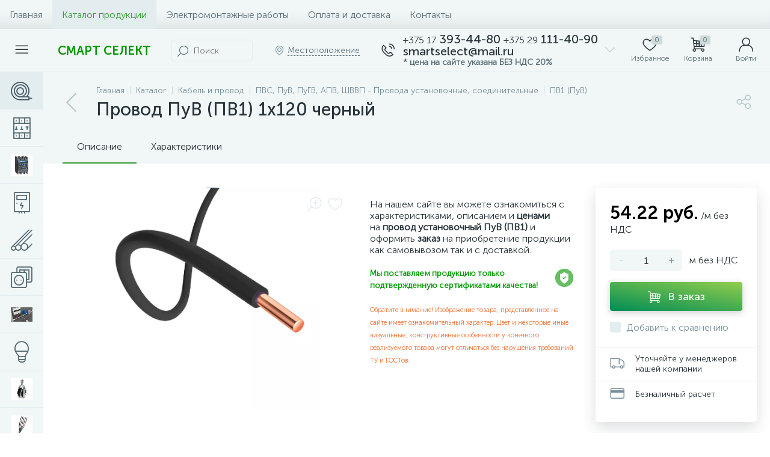

--- FILE ---
content_type: text/html; charset=UTF-8
request_url: https://www.smartselect.by/catalog/pv1-puv/provod-puv-pv1-1kh120-chernyy/
body_size: 163367
content:
<!DOCTYPE html>
<html lang="ru">
	<head>
 <!-- Yandex.Metrika counter -->
<script type="text/javascript" >
 (function(m,e,t,r,i,k,a){m[i]=m[i]||function(){(m[i].a=m[i].a||[]).push(arguments)};
 m[i].l=1*new Date();k=e.createElement(t),a=e.getElementsByTagName(t)[0],k.async=1,k.src=r,a.parentNode.insertBefore(k,a)})
 (window, document, "script", "https://mc.yandex.ru/metrika/tag.js", "ym");

 ym(68544589, "init", {
 clickmap:true,
 trackLinks:true,
 accurateTrackBounce:true,
 webvisor:true
 });
</script>
<noscript><div><img data-lazyload-src="https://mc.yandex.ru/watch/68544589" style="position:absolute; left:-9999px;" alt="" /></div></noscript>
<!-- /Yandex.Metrika counter --> <meta http-equiv="X-UA-Compatible" content="IE=edge" />
 <meta name="viewport" content="width=device-width, initial-scale=1, maximum-scale=1, user-scalable=no" />
 <link rel="preload" href="/bitrix/templates/enext/fonts/MuseoSansCyrl-300.woff2" as="font" type="font/woff2" crossorigin />
 <link rel="preload" href="/bitrix/templates/enext/fonts/MuseoSansCyrl-500.woff2" as="font" type="font/woff2" crossorigin />
 <link rel="preload" href="/bitrix/templates/enext/fonts/MuseoSansCyrl-700.woff2" as="font" type="font/woff2" crossorigin />
 <title>Купить провод пув (пв1) 1х120 черный - цена, описание</title>
 <meta http-equiv="Content-Type" content="text/html; charset=UTF-8" />
<meta name="robots" content="index, follow" />
<meta name="keywords" content="в Минске, провод, установочный, медный, одножильный, купить, узнать цену " />
<meta name="description" content="Цены, описания и основные характеристики провод пув (пв1) 1х120 черный из раздела ПВ1 (ПуВ). Также здесь можно купить провод пув (пв1) 1х120 черный" />
<link rel="canonical" href="https://www.smartselect.by/catalog/pv1-puv/provod-puv-pv1-1kh120-chernyy/" />






<script>if(!window.BX)window.BX={};if(!window.BX.message)window.BX.message=function(mess){if(typeof mess==='object'){for(let i in mess) {BX.message[i]=mess[i];} return true;}};</script>
<script>(window.BX||top.BX).message({"JS_CORE_LOADING":"Загрузка...","JS_CORE_NO_DATA":"- Нет данных -","JS_CORE_WINDOW_CLOSE":"Закрыть","JS_CORE_WINDOW_EXPAND":"Развернуть","JS_CORE_WINDOW_NARROW":"Свернуть в окно","JS_CORE_WINDOW_SAVE":"Сохранить","JS_CORE_WINDOW_CANCEL":"Отменить","JS_CORE_WINDOW_CONTINUE":"Продолжить","JS_CORE_H":"ч","JS_CORE_M":"м","JS_CORE_S":"с","JSADM_AI_HIDE_EXTRA":"Скрыть лишние","JSADM_AI_ALL_NOTIF":"Показать все","JSADM_AUTH_REQ":"Требуется авторизация!","JS_CORE_WINDOW_AUTH":"Войти","JS_CORE_IMAGE_FULL":"Полный размер"});</script>

<script src="/bitrix/js/main/core/core.min.js?1768577922242882"></script>

<script>BX.Runtime.registerExtension({"name":"main.core","namespace":"BX","loaded":true});</script>
<script>BX.setJSList(["\/bitrix\/js\/main\/core\/core_ajax.js","\/bitrix\/js\/main\/core\/core_promise.js","\/bitrix\/js\/main\/polyfill\/promise\/js\/promise.js","\/bitrix\/js\/main\/loadext\/loadext.js","\/bitrix\/js\/main\/loadext\/extension.js","\/bitrix\/js\/main\/polyfill\/promise\/js\/promise.js","\/bitrix\/js\/main\/polyfill\/find\/js\/find.js","\/bitrix\/js\/main\/polyfill\/includes\/js\/includes.js","\/bitrix\/js\/main\/polyfill\/matches\/js\/matches.js","\/bitrix\/js\/ui\/polyfill\/closest\/js\/closest.js","\/bitrix\/js\/main\/polyfill\/fill\/main.polyfill.fill.js","\/bitrix\/js\/main\/polyfill\/find\/js\/find.js","\/bitrix\/js\/main\/polyfill\/matches\/js\/matches.js","\/bitrix\/js\/main\/polyfill\/core\/dist\/polyfill.bundle.js","\/bitrix\/js\/main\/core\/core.js","\/bitrix\/js\/main\/polyfill\/intersectionobserver\/js\/intersectionobserver.js","\/bitrix\/js\/main\/lazyload\/dist\/lazyload.bundle.js","\/bitrix\/js\/main\/polyfill\/core\/dist\/polyfill.bundle.js","\/bitrix\/js\/main\/parambag\/dist\/parambag.bundle.js"]);
</script>
<script>BX.Runtime.registerExtension({"name":"ui.dexie","namespace":"BX.DexieExport","loaded":true});</script>
<script>BX.Runtime.registerExtension({"name":"fc","namespace":"window","loaded":true});</script>
<script>BX.Runtime.registerExtension({"name":"pull.protobuf","namespace":"BX","loaded":true});</script>
<script>BX.Runtime.registerExtension({"name":"rest.client","namespace":"window","loaded":true});</script>
<script>(window.BX||top.BX).message({"pull_server_enabled":"Y","pull_config_timestamp":1750421903,"shared_worker_allowed":"Y","pull_guest_mode":"N","pull_guest_user_id":0,"pull_worker_mtime":1744726942});(window.BX||top.BX).message({"PULL_OLD_REVISION":"Для продолжения корректной работы с сайтом необходимо перезагрузить страницу."});</script>
<script>BX.Runtime.registerExtension({"name":"pull.client","namespace":"BX","loaded":true});</script>
<script>BX.Runtime.registerExtension({"name":"pull","namespace":"window","loaded":true});</script>
<script>BX.Runtime.registerExtension({"name":"jquery2","namespace":"window","loaded":true});</script>
<script>(window.BX||top.BX).message({"ENEXT_ITI_COUNTRY_AF":"Афганистан","ENEXT_ITI_COUNTRY_AL":"Албания","ENEXT_ITI_COUNTRY_DZ":"Алжир","ENEXT_ITI_COUNTRY_AS":"Американское Самоа","ENEXT_ITI_COUNTRY_AD":"Андорра","ENEXT_ITI_COUNTRY_AO":"Ангола","ENEXT_ITI_COUNTRY_AI":"Ангилья","ENEXT_ITI_COUNTRY_AG":"Антигуа и Барбуда","ENEXT_ITI_COUNTRY_AR":"Аргентина","ENEXT_ITI_COUNTRY_AM":"Армения","ENEXT_ITI_COUNTRY_AW":"Аруба","ENEXT_ITI_COUNTRY_AU":"Австралия","ENEXT_ITI_COUNTRY_AT":"Австрия","ENEXT_ITI_COUNTRY_AZ":"Азербайджан","ENEXT_ITI_COUNTRY_BS":"Багамские о-ва","ENEXT_ITI_COUNTRY_BH":"Бахрейн","ENEXT_ITI_COUNTRY_BD":"Бангладеш","ENEXT_ITI_COUNTRY_BB":"Барбадос","ENEXT_ITI_COUNTRY_BY":"Беларусь","ENEXT_ITI_COUNTRY_BE":"Бельгия","ENEXT_ITI_COUNTRY_BZ":"Белиз","ENEXT_ITI_COUNTRY_BJ":"Бенин","ENEXT_ITI_COUNTRY_BM":"Бермудские острова","ENEXT_ITI_COUNTRY_BT":"Бутан","ENEXT_ITI_COUNTRY_BO":"Боливия","ENEXT_ITI_COUNTRY_BA":"Босния и Герцеговина","ENEXT_ITI_COUNTRY_BW":"Ботсвана","ENEXT_ITI_COUNTRY_BR":"Бразилия","ENEXT_ITI_COUNTRY_IO":"Британская тер. в ИО","ENEXT_ITI_COUNTRY_VG":"Виргинские острова","ENEXT_ITI_COUNTRY_BN":"Бруней","ENEXT_ITI_COUNTRY_BG":"Болгария","ENEXT_ITI_COUNTRY_BF":"Буркина-Фасо","ENEXT_ITI_COUNTRY_BI":"Бурунди","ENEXT_ITI_COUNTRY_KH":"Камбоджа","ENEXT_ITI_COUNTRY_CM":"Камерун","ENEXT_ITI_COUNTRY_CA":"Канада","ENEXT_ITI_COUNTRY_CV":"Кабо-Верде","ENEXT_ITI_COUNTRY_BQ":"Карибские Нидерланды","ENEXT_ITI_COUNTRY_KY":"Каймановы острова","ENEXT_ITI_COUNTRY_CF":"ЦАР","ENEXT_ITI_COUNTRY_TD":"Чад","ENEXT_ITI_COUNTRY_CL":"Чили","ENEXT_ITI_COUNTRY_CN":"Китай","ENEXT_ITI_COUNTRY_CX":"Остров Рождества","ENEXT_ITI_COUNTRY_CC":"Кокосовые острова","ENEXT_ITI_COUNTRY_CO":"Колумбия","ENEXT_ITI_COUNTRY_KM":"Коморские острова","ENEXT_ITI_COUNTRY_CD":"Конго (ДРК)","ENEXT_ITI_COUNTRY_CG":"Конго (Республика)","ENEXT_ITI_COUNTRY_CK":"Острова Кука","ENEXT_ITI_COUNTRY_CR":"Коста Рика","ENEXT_ITI_COUNTRY_CI":"Кот-д\u0027Ивуар","ENEXT_ITI_COUNTRY_HR":"Хорватия","ENEXT_ITI_COUNTRY_CU":"Куба","ENEXT_ITI_COUNTRY_CW":"Курасао","ENEXT_ITI_COUNTRY_CY":"Кипр","ENEXT_ITI_COUNTRY_CZ":"Чехия","ENEXT_ITI_COUNTRY_DK":"Дания","ENEXT_ITI_COUNTRY_DJ":"Джибути","ENEXT_ITI_COUNTRY_DM":"Доминика","ENEXT_ITI_COUNTRY_DO":"Доминикана","ENEXT_ITI_COUNTRY_EC":"Эквадор","ENEXT_ITI_COUNTRY_EG":"Египет","ENEXT_ITI_COUNTRY_SV":"Сальвадор","ENEXT_ITI_COUNTRY_GQ":"Экваториальная Гвинея","ENEXT_ITI_COUNTRY_ER":"Эритрея","ENEXT_ITI_COUNTRY_EE":"Эстония","ENEXT_ITI_COUNTRY_ET":"Эфиопия","ENEXT_ITI_COUNTRY_FK":"Фолклендские острова","ENEXT_ITI_COUNTRY_FO":"Фарерские острова","ENEXT_ITI_COUNTRY_FJ":"Фиджи","ENEXT_ITI_COUNTRY_FI":"Финляндия","ENEXT_ITI_COUNTRY_FR":"Франция","ENEXT_ITI_COUNTRY_GF":"Французская Гвиана","ENEXT_ITI_COUNTRY_PF":"Французская Полинезия","ENEXT_ITI_COUNTRY_GA":"Габон","ENEXT_ITI_COUNTRY_GM":"Гамбия","ENEXT_ITI_COUNTRY_GE":"Грузия","ENEXT_ITI_COUNTRY_DE":"Германия","ENEXT_ITI_COUNTRY_GH":"Гана","ENEXT_ITI_COUNTRY_GI":"Гибралтар","ENEXT_ITI_COUNTRY_GR":"Греция","ENEXT_ITI_COUNTRY_GL":"Гренландия","ENEXT_ITI_COUNTRY_GD":"Гренада","ENEXT_ITI_COUNTRY_GP":"Гваделупа","ENEXT_ITI_COUNTRY_GU":"Гуам","ENEXT_ITI_COUNTRY_GT":"Гватемала","ENEXT_ITI_COUNTRY_GG":"Гернси","ENEXT_ITI_COUNTRY_GN":"Гвинея","ENEXT_ITI_COUNTRY_GW":"Гвинея-Бисау","ENEXT_ITI_COUNTRY_GY":"Гайана","ENEXT_ITI_COUNTRY_HT":"Гаити","ENEXT_ITI_COUNTRY_HN":"Гондурас","ENEXT_ITI_COUNTRY_HK":"Гонконг","ENEXT_ITI_COUNTRY_HU":"Венгрия","ENEXT_ITI_COUNTRY_IS":"Исландия","ENEXT_ITI_COUNTRY_IN":"Индия","ENEXT_ITI_COUNTRY_ID":"Индонезия","ENEXT_ITI_COUNTRY_IR":"Иран","ENEXT_ITI_COUNTRY_IQ":"Ирак","ENEXT_ITI_COUNTRY_IE":"Ирландия","ENEXT_ITI_COUNTRY_IM":"Остров Мэн","ENEXT_ITI_COUNTRY_IL":"Израиль","ENEXT_ITI_COUNTRY_IT":"Италия","ENEXT_ITI_COUNTRY_JM":"Ямайка","ENEXT_ITI_COUNTRY_JP":"Япония","ENEXT_ITI_COUNTRY_JE":"Джерси","ENEXT_ITI_COUNTRY_JO":"Иордания","ENEXT_ITI_COUNTRY_KZ":"Казахстан","ENEXT_ITI_COUNTRY_KE":"Кения","ENEXT_ITI_COUNTRY_KI":"Кирибати","ENEXT_ITI_COUNTRY_XK":"Косово","ENEXT_ITI_COUNTRY_KW":"Кувейт","ENEXT_ITI_COUNTRY_KG":"Киргизия","ENEXT_ITI_COUNTRY_LA":"Лаос","ENEXT_ITI_COUNTRY_LV":"Латвия","ENEXT_ITI_COUNTRY_LB":"Ливан","ENEXT_ITI_COUNTRY_LS":"Лесото","ENEXT_ITI_COUNTRY_LR":"Либерия","ENEXT_ITI_COUNTRY_LY":"Ливия","ENEXT_ITI_COUNTRY_LI":"Лихтенштейн","ENEXT_ITI_COUNTRY_LT":"Литва","ENEXT_ITI_COUNTRY_LU":"Люксембург","ENEXT_ITI_COUNTRY_MO":"Макао","ENEXT_ITI_COUNTRY_MK":"Македония","ENEXT_ITI_COUNTRY_MG":"Мадагаскар","ENEXT_ITI_COUNTRY_MW":"Малави","ENEXT_ITI_COUNTRY_MY":"Малайзия","ENEXT_ITI_COUNTRY_MV":"Мальдивы","ENEXT_ITI_COUNTRY_ML":"Мали","ENEXT_ITI_COUNTRY_MT":"Мальта","ENEXT_ITI_COUNTRY_MH":"Маршалловы острова","ENEXT_ITI_COUNTRY_MQ":"Мартиника","ENEXT_ITI_COUNTRY_MR":"Мавритания","ENEXT_ITI_COUNTRY_MU":"Маврикий","ENEXT_ITI_COUNTRY_YT":"Майотта","ENEXT_ITI_COUNTRY_MX":"Мексика","ENEXT_ITI_COUNTRY_FM":"Микронезия","ENEXT_ITI_COUNTRY_MD":"Молдова","ENEXT_ITI_COUNTRY_MC":"Монако","ENEXT_ITI_COUNTRY_MN":"Монголия","ENEXT_ITI_COUNTRY_ME":"Черногория","ENEXT_ITI_COUNTRY_MS":"Монсеррат","ENEXT_ITI_COUNTRY_MA":"Марокко","ENEXT_ITI_COUNTRY_MZ":"Мозамбик","ENEXT_ITI_COUNTRY_MM":"Мьянма","ENEXT_ITI_COUNTRY_NA":"Намибия","ENEXT_ITI_COUNTRY_NR":"Науру","ENEXT_ITI_COUNTRY_NP":"Непал","ENEXT_ITI_COUNTRY_NL":"Нидерланды","ENEXT_ITI_COUNTRY_NC":"Новая Каледония","ENEXT_ITI_COUNTRY_NZ":"Новая Зеландия","ENEXT_ITI_COUNTRY_NI":"Никарагуа","ENEXT_ITI_COUNTRY_NE":"Нигер","ENEXT_ITI_COUNTRY_NG":"Нигерия","ENEXT_ITI_COUNTRY_NU":"Ниуэ","ENEXT_ITI_COUNTRY_NF":"Остров Норфолк","ENEXT_ITI_COUNTRY_KP":"Северная Корея","ENEXT_ITI_COUNTRY_MP":"СМО","ENEXT_ITI_COUNTRY_NO":"Норвегия","ENEXT_ITI_COUNTRY_OM":"Оман","ENEXT_ITI_COUNTRY_PK":"Пакистан","ENEXT_ITI_COUNTRY_PW":"Палау","ENEXT_ITI_COUNTRY_PS":"Палестина","ENEXT_ITI_COUNTRY_PA":"Панама","ENEXT_ITI_COUNTRY_PG":"Папуа - Новая Гвинея","ENEXT_ITI_COUNTRY_PY":"Парагвай","ENEXT_ITI_COUNTRY_PE":"Перу","ENEXT_ITI_COUNTRY_PH":"Филиппины","ENEXT_ITI_COUNTRY_PL":"Польша","ENEXT_ITI_COUNTRY_PT":"Португалия","ENEXT_ITI_COUNTRY_PR":"Пуэрто-Рико","ENEXT_ITI_COUNTRY_QA":"Катар","ENEXT_ITI_COUNTRY_RE":"Реюньон","ENEXT_ITI_COUNTRY_RO":"Румыния","ENEXT_ITI_COUNTRY_RU":"Россия","ENEXT_ITI_COUNTRY_RW":"Руанда","ENEXT_ITI_COUNTRY_BL":"Сен-Бартелеми","ENEXT_ITI_COUNTRY_SH":"Остров Святой Елены","ENEXT_ITI_COUNTRY_KN":"Сент-Китс и Невис","ENEXT_ITI_COUNTRY_LC":"Сент-Люсия","ENEXT_ITI_COUNTRY_MF":"Сен-Мартен","ENEXT_ITI_COUNTRY_PM":"Сен-Пьер и Микелон","ENEXT_ITI_COUNTRY_VC":"Сент-Винсент и Гренадины","ENEXT_ITI_COUNTRY_WS":"Самоа","ENEXT_ITI_COUNTRY_SM":"Сан-Марино","ENEXT_ITI_COUNTRY_ST":"Сан-Томе и Принсипи","ENEXT_ITI_COUNTRY_SA":"Саудовская Аравия","ENEXT_ITI_COUNTRY_SN":"Сенегал","ENEXT_ITI_COUNTRY_RS":"Сербия","ENEXT_ITI_COUNTRY_SC":"Сейшельские острова","ENEXT_ITI_COUNTRY_SL":"Сьерра-Леоне","ENEXT_ITI_COUNTRY_SG":"Сингапур","ENEXT_ITI_COUNTRY_SX":"Синт-Мартен","ENEXT_ITI_COUNTRY_SK":"Словакия","ENEXT_ITI_COUNTRY_SI":"Словения","ENEXT_ITI_COUNTRY_SB":"Соломоновы острова","ENEXT_ITI_COUNTRY_SO":"Сомали","ENEXT_ITI_COUNTRY_ZA":"Южная Африка","ENEXT_ITI_COUNTRY_KR":"Южная Корея","ENEXT_ITI_COUNTRY_SS":"Южный Судан","ENEXT_ITI_COUNTRY_ES":"Испания","ENEXT_ITI_COUNTRY_LK":"Шри-Ланка","ENEXT_ITI_COUNTRY_SD":"Судан","ENEXT_ITI_COUNTRY_SR":"Суринам","ENEXT_ITI_COUNTRY_SJ":"Шпицберген и Ян Майен","ENEXT_ITI_COUNTRY_SZ":"Свазиленд","ENEXT_ITI_COUNTRY_SE":"Швеция","ENEXT_ITI_COUNTRY_CH":"Швейцария","ENEXT_ITI_COUNTRY_SY":"Сирия","ENEXT_ITI_COUNTRY_TW":"Тайвань","ENEXT_ITI_COUNTRY_TJ":"Таджикистан","ENEXT_ITI_COUNTRY_TZ":"Танзания","ENEXT_ITI_COUNTRY_TH":"Таиланд","ENEXT_ITI_COUNTRY_TL":"Восточный Тимор","ENEXT_ITI_COUNTRY_TG":"Того","ENEXT_ITI_COUNTRY_TK":"Токелау","ENEXT_ITI_COUNTRY_TO":"Тонга","ENEXT_ITI_COUNTRY_TT":"Тринидад и Тобаго","ENEXT_ITI_COUNTRY_TN":"Тунис","ENEXT_ITI_COUNTRY_TR":"Турция","ENEXT_ITI_COUNTRY_TM":"Туркменистан","ENEXT_ITI_COUNTRY_TC":"Острова Теркс и Кайкос","ENEXT_ITI_COUNTRY_TV":"Тувалу","ENEXT_ITI_COUNTRY_VI":"Виргинские острова США","ENEXT_ITI_COUNTRY_UG":"Уганда","ENEXT_ITI_COUNTRY_UA":"Украина","ENEXT_ITI_COUNTRY_AE":"ОАЭ","ENEXT_ITI_COUNTRY_GB":"Великобритания","ENEXT_ITI_COUNTRY_US":"США","ENEXT_ITI_COUNTRY_UY":"Уругвай","ENEXT_ITI_COUNTRY_UZ":"Узбекистан","ENEXT_ITI_COUNTRY_VU":"Вануату","ENEXT_ITI_COUNTRY_VA":"Ватикан","ENEXT_ITI_COUNTRY_VE":"Венесуэла","ENEXT_ITI_COUNTRY_VN":"Вьетнам","ENEXT_ITI_COUNTRY_WF":"Уоллис и Футуна","ENEXT_ITI_COUNTRY_EH":"Западная Сахара","ENEXT_ITI_COUNTRY_YE":"Йемен","ENEXT_ITI_COUNTRY_ZM":"Замбия","ENEXT_ITI_COUNTRY_ZW":"Зимбабве","ENEXT_ITI_COUNTRY_AX":"Аландские острова"});</script>
<script>BX.Runtime.registerExtension({"name":"enextIntlTelInput","namespace":"window","loaded":true});</script>
<script>BX.Runtime.registerExtension({"name":"ui.design-tokens","namespace":"window","loaded":true});</script>
<script>BX.Runtime.registerExtension({"name":"ui.fonts.opensans","namespace":"window","loaded":true});</script>
<script>BX.Runtime.registerExtension({"name":"main.popup","namespace":"BX.Main","loaded":true});</script>
<script>BX.Runtime.registerExtension({"name":"popup","namespace":"window","loaded":true});</script>
<script type="extension/settings" data-extension="currency.currency-core">{"region":"by"}</script>
<script>BX.Runtime.registerExtension({"name":"currency.currency-core","namespace":"BX.Currency","loaded":true});</script>
<script>BX.Runtime.registerExtension({"name":"currency","namespace":"window","loaded":true});</script>
<script>(window.BX||top.BX).message({"LANGUAGE_ID":"ru","FORMAT_DATE":"DD.MM.YYYY","FORMAT_DATETIME":"DD.MM.YYYY HH:MI:SS","COOKIE_PREFIX":"BITRIX_SM","SERVER_TZ_OFFSET":"10800","UTF_MODE":"Y","SITE_ID":"s1","SITE_DIR":"\/","USER_ID":"","SERVER_TIME":1769052299,"USER_TZ_OFFSET":0,"USER_TZ_AUTO":"Y","bitrix_sessid":"d3a1d76c8d13d2e116323bc190787676"});</script>


<script src="/bitrix/js/ui/dexie/dist/dexie.bundle.min.js?1750421907102530"></script>
<script src="/bitrix/js/main/core/core_frame_cache.min.js?176857792210214"></script>
<script src="/bitrix/js/pull/protobuf/protobuf.js?1606856400274055"></script>
<script src="/bitrix/js/pull/protobuf/model.min.js?160685640014190"></script>
<script src="/bitrix/js/rest/client/rest.client.min.js?16073748009240"></script>
<script src="/bitrix/js/pull/client/pull.client.min.js?174651059449849"></script>
<script src="/bitrix/js/main/jquery/jquery-2.2.4.min.js?165817800085578"></script>
<script src="/bitrix/js/altop.enext/intlTelInput/intlTelInput.min.js?163173960036995"></script>
<script src="/bitrix/js/main/popup/dist/main.popup.bundle.min.js?176857792267515"></script>
<script src="/bitrix/js/currency/currency-core/dist/currency-core.bundle.min.js?17175913704569"></script>
<script src="/bitrix/js/currency/core_currency.min.js?1717591370835"></script>
<script>BX.setJSList(["\/bitrix\/templates\/enext\/components\/bitrix\/catalog\/.default\/script.js","\/bitrix\/templates\/enext\/components\/bitrix\/catalog.element\/.default\/script.js","\/bitrix\/templates\/enext\/js\/owlCarousel\/owl.carousel.min.js","\/bitrix\/templates\/enext\/components\/bitrix\/sale.products.gift\/.default\/script.js","\/bitrix\/templates\/enext\/components\/bitrix\/catalog.item\/.default\/script.js","\/bitrix\/components\/altop\/quick.order.enext\/templates\/.default\/script.js","\/bitrix\/templates\/enext\/components\/bitrix\/sale.prediction.product.detail\/.default\/script.js","\/bitrix\/templates\/enext\/js\/bootstrap.min.js","\/bitrix\/templates\/enext\/js\/formValidation.min.js","\/bitrix\/templates\/enext\/js\/inputmask.min.js","\/bitrix\/templates\/enext\/js\/jquery.hoverIntent.min.js","\/bitrix\/templates\/enext\/js\/moremenu.min.js","\/bitrix\/templates\/enext\/js\/scrollbar\/jquery.scrollbar.min.js","\/bitrix\/templates\/enext\/js\/main.min.js","\/bitrix\/templates\/enext\/js\/custom.js","\/bitrix\/templates\/enext\/components\/bitrix\/menu\/horizontal_multilevel\/script.js","\/bitrix\/templates\/enext\/components\/bitrix\/news.list\/header_contacts\/script.js","\/bitrix\/components\/altop\/search.title\/script.js","\/bitrix\/components\/altop\/geo.location.enext\/templates\/.default\/script.js","\/bitrix\/components\/altop\/sale.basket.basket.line\/templates\/.default\/script.js","\/bitrix\/components\/altop\/user.enext\/templates\/.default\/script.js","\/bitrix\/templates\/enext\/components\/bitrix\/menu\/catalog_menu_interface_2_0_1\/script.js","\/bitrix\/templates\/enext\/components\/bitrix\/catalog.compare.list\/.default\/script.js","\/bitrix\/templates\/enext\/components\/bitrix\/catalog.products.viewed\/.default\/script.js"]);</script>
<script>BX.setCSSList(["\/bitrix\/templates\/enext\/components\/bitrix\/catalog\/.default\/style.css","\/bitrix\/templates\/enext\/components\/bitrix\/catalog.element\/.default\/style.css","\/bitrix\/templates\/enext\/js\/owlCarousel\/owl.carousel.min.css","\/bitrix\/templates\/enext\/components\/bitrix\/sale.products.gift\/.default\/style.css","\/bitrix\/templates\/enext\/components\/bitrix\/catalog.product.subscribe\/.default\/style.min.css","\/bitrix\/templates\/enext\/components\/bitrix\/catalog.item\/.default\/style.css","\/bitrix\/components\/altop\/quick.order.enext\/templates\/.default\/style.css","\/bitrix\/templates\/enext\/components\/bitrix\/sale.prediction.product.detail\/.default\/style.css","\/bitrix\/templates\/enext\/css\/animation.min.css","\/bitrix\/templates\/enext\/css\/csshake-default.min.css","\/bitrix\/templates\/enext\/js\/scrollbar\/jquery.scrollbar.min.css","\/bitrix\/templates\/enext\/css\/bootstrap.min.css","\/bitrix\/templates\/enext\/css\/uinext2020min.min.css","\/bitrix\/templates\/enext\/css\/famin.min.css","\/bitrix\/templates\/enext\/css\/efn\/01-power-tools-efn.min.css","\/bitrix\/templates\/enext\/css\/efn\/03-garden-tools-efn.min.css","\/bitrix\/templates\/enext\/css\/efn\/05-electricity-efn.min.css","\/bitrix\/templates\/enext\/css\/efn\/06-hand-tools-efn.min.css","\/bitrix\/templates\/enext\/css\/efn\/07-building-materials-efn.min.css","\/bitrix\/templates\/enext\/css\/efn\/08-sanitary-ware-efn.min.css","\/bitrix\/templates\/enext\/css\/efn\/09-heating-cooling-efn.min.css","\/bitrix\/templates\/enext\/css\/efn\/10-security-fire-alarm-efn.min.css","\/bitrix\/templates\/enext\/css\/efn\/15-garden-efn.min.css","\/bitrix\/templates\/enext\/components\/bitrix\/menu\/horizontal_multilevel\/style.css","\/bitrix\/components\/altop\/search.title\/templates\/visual\/style.css","\/bitrix\/templates\/enext\/components\/bitrix\/sale.location.selector.search\/slide_panel\/style.min.css","\/bitrix\/templates\/enext\/components\/bitrix\/menu\/user_menu\/style.css","\/bitrix\/templates\/enext\/components\/bitrix\/menu\/catalog_menu_interface_2_0_1\/style.css","\/bitrix\/templates\/enext\/components\/bitrix\/catalog.compare.list\/.default\/style.css","\/bitrix\/templates\/enext\/styles.css","\/bitrix\/templates\/enext\/template_styles.css","\/bitrix\/templates\/enext\/colors.min.css","\/bitrix\/templates\/enext\/schemes\/GREEN\/colors.min.css","\/bitrix\/templates\/enext\/custom.css"]);</script>
<script>
 (function () {
 "use strict";

 var counter = function ()
 {
 var cookie = (function (name) {
 var parts = ("; " + document.cookie).split("; " + name + "=");
 if (parts.length == 2) {
 try {return JSON.parse(decodeURIComponent(parts.pop().split(";").shift()));}
 catch (e) {}
 }
 })("BITRIX_CONVERSION_CONTEXT_s1");

 if (cookie && cookie.EXPIRE >= BX.message("SERVER_TIME"))
 return;

 var request = new XMLHttpRequest();
 request.open("POST", "/bitrix/tools/conversion/ajax_counter.php", true);
 request.setRequestHeader("Content-type", "application/x-www-form-urlencoded");
 request.send(
 "SITE_ID="+encodeURIComponent("s1")+
 "&sessid="+encodeURIComponent(BX.bitrix_sessid())+
 "&HTTP_REFERER="+encodeURIComponent(document.referrer)
 );
 };

 if (window.frameRequestStart === true)
 BX.addCustomEvent("onFrameDataReceived", counter);
 else
 BX.ready(counter);
 })();
 </script>
<link rel='preload' href='/bitrix/templates/enext/fonts/uinext2020min.woff' as='font' type='font/woff' crossorigin />
<link rel='preload' href='/bitrix/templates/enext/fonts/famin.woff' as='font' type='font/woff' crossorigin />
<link rel='preload' href='/bitrix/templates/enext/fonts/efn/01-power-tools-efn.woff' as='font' type='font/woff' crossorigin />
<link rel='preload' href='/bitrix/templates/enext/fonts/efn/03-garden-tools-efn.woff' as='font' type='font/woff' crossorigin />
<link rel='preload' href='/bitrix/templates/enext/fonts/efn/05-electricity-efn.woff' as='font' type='font/woff' crossorigin />
<link rel='preload' href='/bitrix/templates/enext/fonts/efn/06-hand-tools-efn.woff' as='font' type='font/woff' crossorigin />
<link rel='preload' href='/bitrix/templates/enext/fonts/efn/07-building-materials-efn.woff' as='font' type='font/woff' crossorigin />
<link rel='preload' href='/bitrix/templates/enext/fonts/efn/08-sanitary-ware-efn.woff' as='font' type='font/woff' crossorigin />
<link rel='preload' href='/bitrix/templates/enext/fonts/efn/09-heating-cooling-efn.woff' as='font' type='font/woff' crossorigin />
<link rel='preload' href='/bitrix/templates/enext/fonts/efn/10-security-fire-alarm-efn.woff' as='font' type='font/woff' crossorigin />
<link rel='preload' href='/bitrix/templates/enext/fonts/efn/15-garden-efn.woff' as='font' type='font/woff' crossorigin />
<link rel='icon' type='image/png' href='/upload/medialibrary/328/3281ebcca7cdb777639b7979f88226fd.png' />
<link rel='apple-touch-icon' href='/upload/medialibrary/328/3281ebcca7cdb777639b7979f88226fd.png' />
<link rel='apple-touch-icon' sizes='180x180' href='/upload/medialibrary/328/3281ebcca7cdb777639b7979f88226fd.png' />
<meta name='theme-color' content='#349933' />
<meta name='msapplication-navbutton-color' content='#349933' />
<meta name='apple-mobile-web-app-status-bar-style' content='#349933' />
<meta property='og:type' content='product' />
<meta property='og:title' content='Провод ПуВ (ПВ1) 1х120 черный' />
<meta property='og:description' content='Цены, описания и основные характеристики провод пув (пв1) 1х120 черный из раздела ПВ1 (ПуВ). Также здесь можно купить провод пув (пв1) 1х120 черный' />
<meta property='og:url' content='https://smartselect.by/catalog/pv1-puv/provod-puv-pv1-1kh120-chernyy/' />
<meta property='og:image' content='https://smartselect.by/upload/medialibrary/fb2/fb29401b247a7f47941b9008672e61ed.png' />
<meta property='og:image:width' content='829' />
<meta property='og:image:height' content='825' />
<link rel='image_src' href='https://smartselect.by/upload/medialibrary/fb2/fb29401b247a7f47941b9008672e61ed.png' />



<script src="/bitrix/cache/js/s1/enext/template_594ad3350483ed1d852c6fb92c6e02f6/template_594ad3350483ed1d852c6fb92c6e02f6_v1.js?1768998157368425"></script>
<script src="/bitrix/cache/js/s1/enext/page_3706ca34f65336b371a3c9e90f03a14e/page_3706ca34f65336b371a3c9e90f03a14e_v1.js?1768998186323857"></script>

	</head>
	<body class="slide-menu-interface-2-0-1-inner" data-img-webp="true"><style> .catalog-section-pic{height:-moz-calc(100vw * .1374);height:-webkit-calc(100vw * .1374);height:calc(100vw * .1374);position:relative;background:#566b75}.slide-menu-option-1-active .catalog-section-pic{height:-moz-calc((100vw - 324px) * .1374);height:-webkit-calc((100vw - 324px) * .1374);height:calc((100vw - 324px) * .1374)}.slide-menu-interface-2-0-1-inner .catalog-section-pic,.slide-menu-option-2 .catalog-section-pic{height:-moz-calc((100vw - 72px) * .1374);height:-webkit-calc((100vw - 72px) * .1374);height:calc((100vw - 72px) * .1374)}.catalog-section-pic>a{position:absolute;left:0;right:0;top:0;bottom:0}.catalog-section-pic>a:link,.catalog-section-pic>a:visited{text-decoration:none}.catalog-section-pic img{width:100%;height:100%;object-fit:cover;position:absolute;left:50%;top:50%;-moz-transform:translate(-50%,-50%);-o-transform:translate(-50%,-50%);-webkit-transform:translate(-50%,-50%);transform:translate(-50%,-50%)}.catalog-section-links{display:flex;flex-wrap:nowrap;margin-left:-6px;margin-top:-6px;position:relative;overflow:hidden}.catalog-section-links.active{max-height:unset;flex-wrap:wrap;overflow:visible}.catalog-section-link{margin-left:6px;margin-top:6px;padding:9px 16px 8px;white-space:nowrap;border:2px solid #e3ecef;-moz-border-radius:5px;-webkit-border-radius:5px;-khtml-border-radius:5px;border-radius:5px}.catalog-section-link:link,.catalog-section-link:visited{color:#263238;text-decoration:none}.bx-no-touch .catalog-section-link:hover,.bx-touch .catalog-section-link:active{border-color:#78909c;background:#e3ecef}.bx-no-touch .catalog-section-link.active:hover,.bx-touch .catalog-section-link.active:active,.catalog-section-link.active{border-color:#6639b6;background:rgba(102,57,182,.16)}.catalog-section-link-btn-container{position:absolute;right:0;bottom:0;background:#fff}.catalog-section-links.active .catalog-section-link-btn-container{margin-left:6px;margin-top:6px;position:static}.catalog-section-link-btn-container:before{width:74px;position:absolute;right:100%;top:0;bottom:0;content:"";background:-moz-linear-gradient(left,rgba(241,246,247,0) 0,#fff 86%,#fff 100%);background:-webkit-linear-gradient(left,rgba(241,246,247,0) 0,#fff 86%,#fff 100%);background:linear-gradient(to right,rgba(241,246,247,0) 0,#fff 86%,#fff 100%)}.catalog-section-links.active .catalog-section-link-btn-container:before{content:none}.catalog-section-link-btn{display:flex;align-items:center;margin:0;border-color:#f1f6f7;background:#f1f6f7;cursor:pointer}.bx-no-touch .catalog-section-link-btn:hover,.bx-touch .catalog-section-link-btn:active{border-color:#f1f6f7;background:#f1f6f7}.catalog-section-link-btn>span{padding-right:12px;-webkit-transition:all .15s ease 0s;-moz-transition:all .15s ease 0s;-o-transition:all .15s ease 0s;transition:all .15s ease 0s}.bx-no-touch .catalog-section-link-btn:hover>span,.bx-touch .catalog-section-link-btn:active>span{color:#6639b6}.catalog-section-link-btn>i{font-size:16px;color:#b2c7cb;-webkit-transition:all .15s ease 0s;-moz-transition:all .15s ease 0s;-o-transition:all .15s ease 0s;transition:all .15s ease 0s}.bx-no-touch .catalog-section-link-btn:hover>i,.bx-touch .catalog-section-link-btn:active>i{color:#6639b6}.catalog-section-filter-links{display:flex;flex-wrap:wrap;margin-left:-6px;margin-top:-6px}.catalog-section-links+.catalog-section-filter-links{margin-top:6px}.catalog-section-filter-link{display:flex;align-items:center;justify-content:center;margin-left:6px;margin-top:6px;padding:8px 12px 7px;white-space:nowrap;-moz-border-radius:5px;-webkit-border-radius:5px;-khtml-border-radius:5px;border-radius:5px;background:#f1f6f7;cursor:pointer;-webkit-transition:all .15s ease 0s;-moz-transition:all .15s ease 0s;-o-transition:all .15s ease 0s;transition:all .15s ease 0s}.bx-no-touch .catalog-section-filter-link:hover,.bx-touch .catalog-section-filter-link:active{background:#e3ecef}.catalog-section-filter-link>span{font-size:14px;color:#263238;line-height:17px;-webkit-transition:all .15s ease 0s;-moz-transition:all .15s ease 0s;-o-transition:all .15s ease 0s;transition:all .15s ease 0s}.bx-no-touch .catalog-section-filter-link:hover>span,.bx-touch .catalog-section-filter-link:active>span{text-decoration:line-through}.catalog-section-filter-link>i{margin-left:9px;font-size:12px;color:#b2c7cb;-webkit-transition:all .15s ease 0s;-moz-transition:all .15s ease 0s;-o-transition:all .15s ease 0s;transition:all .15s ease 0s}.bx-no-touch .catalog-section-filter-link:hover>i,.bx-touch .catalog-section-filter-link:active>i{color:#263238}.catalog-section-prev{margin-top:32px}.catalog-section-container .catalog-section-collections{margin-top:32px}.catalog-section-panel-wrapper{width:100%;background:#f1f6f7}.catalog-section-panel.fixed{position:fixed;left:0;right:0;-webkit-box-shadow:0 0 32px rgba(38,50,56,.16);-moz-box-shadow:0 0 32px rgba(38,50,56,.16);box-shadow:0 0 32px rgba(38,50,56,.16);background:#f1f6f7;z-index:203}.slide-menu-option-1-active .catalog-section-panel.fixed{left:324px}.slide-menu-interface-2-0-1-inner .catalog-section-panel.fixed,.slide-menu-option-2 .catalog-section-panel.fixed{left:72px}.catalog-section-panel-block{width:100%;display:flex;align-items:center;justify-content:space-between}.catalog-section-panel-block-reverse{flex-direction:row-reverse}.catalog-section-panel.fixed .catalog-section-panel-block{width:1176px;margin:0 auto}.container-ws .catalog-section-panel.fixed .catalog-section-panel-block{width:100%;margin:0;padding:0 32px}.catalog-section-filter-toggle{display:flex;align-items:center}.catalog-section-filter{padding:16px 24px;cursor:pointer}.catalog-section-filter-block{display:flex;align-items:center;justify-content:center}.catalog-section-filter-block>i,.catalog-section-filter-block>span:not(.catalog-section-filter-count){-webkit-transition:all .15s ease 0s;-moz-transition:all .15s ease 0s;-o-transition:all .15s ease 0s;transition:all .15s ease 0s}.catalog-section-filter-block>i{margin-right:12px;font-size:24px;color:#78909c}.bx-no-touch .catalog-section-filter:hover .catalog-section-filter-block>i,.bx-no-touch .catalog-section-filter:hover .catalog-section-filter-block>span:not(.catalog-section-filter-count),.bx-touch .catalog-section-filter:active .catalog-section-filter-block>i,.bx-touch .catalog-section-filter:active .catalog-section-filter-block>span:not(.catalog-section-filter-count){color:#6639b6}.catalog-section-filter-count{margin-left:6px;padding:2px 5px 1px;font-size:11px;color:#fff;line-height:13px;-moz-border-radius:3px;-webkit-border-radius:3px;-khtml-border-radius:3px;border-radius:3px;background:#6639b6}.catalog-section-filter-toggle{display:flex;align-items:center;justify-content:center}.catalog-section-filter-toggle>input{display:none}.catalog-section-filter-toggle>label{width:36px;max-width:36px;height:18px;display:block;margin:0;position:relative;-moz-border-radius:9px;-webkit-border-radius:9px;-khtml-border-radius:9px;border-radius:9px;background:#ced9db;cursor:pointer;-webkit-transition:all .3s ease 0s;-moz-transition:all .3s ease 0s;-o-transition:all .3s ease 0s;transition:all .3s ease 0s}.catalog-section-filter-toggle>input:checked+label{background:rgba(102,57,182,.5)}.catalog-section-filter-toggle>label:after{width:18px;height:18px;position:absolute;left:0;top:0;content:"";-moz-border-radius:9px;-webkit-border-radius:9px;-khtml-border-radius:9px;border-radius:9px;background:#78909c;-webkit-transition:all .3s ease 0s;-moz-transition:all .3s ease 0s;-o-transition:all .3s ease 0s;transition:all .3s ease 0s}.catalog-section-filter-toggle>input:checked+label:after{left:-moz-calc(100% - 18px);left:-webkit-calc(100% - 18px);left:calc(100% - 18px);background:#6639b6}.catalog-section-filter-container+.catalog-section-toggle{margin-left:24px}.catalog-section-toggle{display:flex;align-items:center;justify-content:center}.catalog-section-toggle>input{display:none}.catalog-section-toggle>input:checked+span+label+span,.catalog-section-toggle>span{color:#78909c}.catalog-section-toggle>label{width:36px;max-width:36px;height:18px;display:block;margin:0 12px;position:relative;-moz-border-radius:9px;-webkit-border-radius:9px;-khtml-border-radius:9px;border-radius:9px;background:#ced9db;cursor:pointer}.catalog-section-toggle>label:after{width:18px;height:18px;position:absolute;right:0;top:0;content:"";-moz-border-radius:9px;-webkit-border-radius:9px;-khtml-border-radius:9px;border-radius:9px;background:#6639b6;-webkit-transition:all .3s ease 0s;-moz-transition:all .3s ease 0s;-o-transition:all .3s ease 0s;transition:all .3s ease 0s}.catalog-section-toggle>input:checked+span+label:after{right:-moz-calc(100% - 18px);right:-webkit-calc(100% - 18px);right:calc(100% - 18px)}.catalog-section-toggle>input:checked+span,.catalog-section-toggle>span+label+span{color:#263238}.catalog-section-sort{padding:10px 0 10px 24px;position:relative;cursor:pointer}.catalog-section-sort-block{display:table}.catalog-section-sort-arrow,.catalog-section-sort-text{display:table-cell;vertical-align:middle}.catalog-section-sort-text{padding-right:16px;text-align:right;-webkit-transition:all .15s ease 0s;-moz-transition:all .15s ease 0s;-o-transition:all .15s ease 0s;transition:all .15s ease 0s}.bx-no-touch .catalog-section-sort:hover .catalog-section-sort-text,.bx-touch .catalog-section-sort:active .catalog-section-sort-text{color:#6639b6}.catalog-section-sort-text>span{display:block;font-size:14px;color:#78909c;line-height:17px;-webkit-transition:all .15s ease 0s;-moz-transition:all .15s ease 0s;-o-transition:all .15s ease 0s;transition:all .15s ease 0s}.bx-no-touch .catalog-section-sort:hover .catalog-section-sort-text>span,.bx-touch .catalog-section-sort:active .catalog-section-sort-text>span{color:#6639b6}.catalog-section-sort-arrow i{font-size:16px;color:#b2c7cb;-webkit-transition:all .15s ease 0s;-moz-transition:all .15s ease 0s;-o-transition:all .15s ease 0s;transition:all .15s ease 0s}.bx-no-touch .catalog-section-sort:hover .catalog-section-sort-arrow i,.bx-touch .catalog-section-sort:active .catalog-section-sort-arrow i{color:#6639b6}.catalog-section-gifts{margin-top:64px}@media(max-width:1042px){.catalog-section-container{margin-top:-32px}.catalog-section-pic,.slide-menu-interface-2-0-1-inner .catalog-section-pic,.slide-menu-option-1-active .catalog-section-pic,.slide-menu-option-2 .catalog-section-pic{height:-moz-calc(100vw * .1374);height:-webkit-calc(100vw * .1374);height:calc(100vw * .1374)}.catalog-section-links{max-height:92px;flex-wrap:wrap;margin-top:12px}.catalog-section-filter-links{margin-top:12px}.catalog-section-filter-links+.catalog-section-prev,.catalog-section-links+.catalog-section-prev{margin-top:18px}.catalog-section-container .catalog-section-collections{margin:0}.catalog-section-filter-links+.catalog-section-collections,.catalog-section-links+.catalog-section-collections{margin-top:18px}.catalog-section-prev+.catalog-section-collections{margin-top:32px}.catalog-section-toggle-wrapper{background:#f1f6f7}.catalog-section-panel{margin:0 -18px}.catalog-section-panel.fixed{margin:0;left:0}.slide-menu-interface-2-0-1-inner .catalog-section-panel.fixed,.slide-menu-option-1-active .catalog-section-panel.fixed,.slide-menu-option-2 .catalog-section-panel.fixed{left:0}.catalog-section-panel-block{display:table}.catalog-section-panel.fixed .catalog-section-panel-block{width:100%}.container-ws .catalog-section-panel.fixed .catalog-section-panel-block{padding:0}.catalog-section-filter-toggle,.catalog-section-sort-container{width:50%;display:table-cell;vertical-align:middle}.catalog-section-filter{padding:15px 0}.catalog-section-filter-block>i{margin-right:8px}.catalog-section-toggle{margin:0 18px}.catalog-section-sort{padding:15px 0}.catalog-section-sort-block{margin:0 auto}.catalog-section-sort-text{padding-right:10px}.catalog-section-gifts{margin-top:32px}}@media(min-width:1043px){.catalog-section-container>div:first-child{margin-top:0}.catalog-section-container>.catalog-section-filter-links:first-child,.catalog-section-container>.catalog-section-links:first-child{margin-top:-6px}}@media(min-width:1043px) and (max-width:1271px){.slide-menu-option-1-active .catalog-section-pic{height:-moz-calc(100vw * .1374);height:-webkit-calc(100vw * .1374);height:calc(100vw * .1374)}.slide-menu-option-1-active .catalog-section-panel.fixed{left:0}.catalog-section-panel.fixed .catalog-section-panel-block{width:946px}}@media(min-width:1272px){.smart-filter-view-left-active .catalog-section-container{width:-moz-calc(100% - 300px - 24px);width:-webkit-calc(100% - 300px - 24px);width:calc(100% - 300px - 24px);float:right}.catalog-section-filter-container.is-filter-left{display:flex;align-items:center}.catalog-section-filter-container.is-filter-left .catalog-section-filter{padding-right:12px;cursor:default}.catalog-section-filter-container.is-filter-left .catalog-section-filter-block>i,.catalog-section-filter-container.is-filter-left .catalog-section-filter-block>span:not(.catalog-section-filter-count){-webkit-transition:none;-moz-transition:none;-o-transition:none;transition:none}.bx-no-touch .catalog-section-filter-container.is-filter-left .catalog-section-filter:hover .catalog-section-filter-block>i,.bx-touch .catalog-section-filter-container.is-filter-left .catalog-section-filter:active .catalog-section-filter-block>i{color:#78909c}.bx-no-touch .catalog-section-filter-container.is-filter-left .catalog-section-filter:hover .catalog-section-filter-block>span:not(.catalog-section-filter-count),.bx-touch .catalog-section-filter-container.is-filter-left .catalog-section-filter:active .catalog-section-filter-block>span:not(.catalog-section-filter-count){color:#263238}.smart-filter-view-left-active .catalog-section-gifts{width:-moz-calc(100% - 300px - 24px);width:-webkit-calc(100% - 300px - 24px);width:calc(100% - 300px - 24px);float:right}}@media(min-width:1272px) and (max-width:1545px){.slide-menu-option-1-active .catalog-section-pic{height:-moz-calc(100vw * .1374);height:-webkit-calc(100vw * .1374);height:calc(100vw * .1374)}.slide-menu-option-1-active .catalog-section-panel.fixed{left:0}}@keyframes imgPopupShow{0%{opacity:0}to{opacity:1}}.bx-catalog-element{margin-top:-40px}.popup-panel .bx-catalog-element{margin-top:0;padding-bottom:64px}.container-ws .bx-catalog-element .row{margin-left:-12px;margin-right:-12px}.container-ws .bx-catalog-element [class*=col-lg-],.container-ws .bx-catalog-element [class*=col-md-],.container-ws .bx-catalog-element [class*=col-sm-],.container-ws .bx-catalog-element [class*=col-xs-]{padding-left:12px;padding-right:12px}.container-ws .bx-catalog-element .col-ws-left{width:83.33333333%}.container-ws .bx-catalog-element .col-ws-right{width:16.66666667%}.product-item-detail-tabs-container{width:100vw;margin-left:-moz-calc((100vw - 100%)/-2);margin-left:-webkit-calc((100vw - 100%)/-2);margin-left:calc((100vw - 100%)/-2);background:#f1f6f7}.slide-menu-option-1-active .product-item-detail-tabs-container{width:-moz-calc(100vw - 324px);width:-webkit-calc(100vw - 324px);width:calc(100vw - 324px);margin-left:-moz-calc((100vw - 324px - 100%)/-2);margin-left:-webkit-calc((100vw - 324px - 100%)/-2);margin-left:calc((100vw - 324px - 100%)/-2)}.slide-menu-interface-2-0-1-inner .product-item-detail-tabs-container,.slide-menu-option-2 .product-item-detail-tabs-container{width:-moz-calc(100vw - 72px);width:-webkit-calc(100vw - 72px);width:calc(100vw - 72px);margin-left:-moz-calc((100vw - 72px - 100%)/-2);margin-left:-webkit-calc((100vw - 72px - 100%)/-2);margin-left:calc((100vw - 72px - 100%)/-2)}.container-ws .product-item-detail-tabs-container,.slide-menu-interface-2-0-1-inner .container-ws .product-item-detail-tabs-container,.slide-menu-option-1-active .container-ws .product-item-detail-tabs-container,.slide-menu-option-2 .container-ws .product-item-detail-tabs-container{width:auto;margin-left:-32px;margin-right:-32px}.popup-panel .product-item-detail-tabs-container{width:auto;margin-left:-64px;margin-right:-64px}.container-ws .product-item-detail-tabs-block{padding:0 32px}.popup-panel .product-item-detail-tabs-block{padding:0 40px}.product-item-detail-tabs-block.fixed{position:fixed;left:0;right:0;-webkit-box-shadow:0 0 32px rgba(38,50,56,.16);-moz-box-shadow:0 0 32px rgba(38,50,56,.16);box-shadow:0 0 32px rgba(38,50,56,.16);background-color:#f1f6f7;z-index:203}.slide-menu-option-1-active .product-item-detail-tabs-block.fixed{left:324px}.slide-menu-interface-2-0-1-inner .product-item-detail-tabs-block.fixed,.slide-menu-option-2 .product-item-detail-tabs-block.fixed{left:72px}.popup-panel .product-item-detail-tabs-block.fixed{left:0}.product-item-detail-tabs-scroll{width:1176px;margin-left:auto;margin-right:auto;position:relative}.container-ws .product-item-detail-tabs-scroll,.popup-panel .product-item-detail-tabs-scroll{width:100%;margin:0}.product-item-detail-tabs-scroll .owl-next,.product-item-detail-tabs-scroll .owl-prev{width:64px;display:flex;flex-direction:column;justify-content:center;position:absolute;top:0;bottom:0;z-index:200;cursor:pointer}.product-item-detail-tabs-block.fixed .product-item-detail-tabs-scroll .owl-next,.product-item-detail-tabs-block.fixed .product-item-detail-tabs-scroll .owl-prev{z-index:202}.product-item-detail-tabs-scroll .owl-next.disabled,.product-item-detail-tabs-scroll .owl-prev.disabled{display:none}.product-item-detail-tabs-scroll .owl-prev{left:0;background:-moz-linear-gradient(right,rgba(241,246,247,0)0,#f1f6f7 44px,#f1f6f7 44px);background:-webkit-linear-gradient(right,rgba(241,246,247,0)0,#f1f6f7 44px,#f1f6f7 44px);background:linear-gradient(to left,rgba(241,246,247,0)0,#f1f6f7 44px,#f1f6f7 44px);filter:progid:DXImageTransform.Microsoft.gradient(startColorstr='#f1f6f7',endColorstr='#00f1f6f7',GradientType=1)}.product-item-detail-tabs-scroll .owl-next{align-items:flex-end;right:0;background:-moz-linear-gradient(left,rgba(241,246,247,0)0,#f1f6f7 44px,#f1f6f7 44px);background:-webkit-linear-gradient(left,rgba(241,246,247,0)0,#f1f6f7 44px,#f1f6f7 44px);background:linear-gradient(to right,rgba(241,246,247,0)0,#f1f6f7 44px,#f1f6f7 44px);filter:progid:DXImageTransform.Microsoft.gradient(startColorstr='#00f1f6f7',endColorstr='#f1f6f7',GradientType=1)}.product-item-detail-tabs-scroll .owl-next i,.product-item-detail-tabs-scroll .owl-prev i{font-size:16px;color:#b2c7cb}.bx-no-touch .product-item-detail-scu-item-price:hover .product-item-detail-scu-item-price-ranges-icon>i,.bx-no-touch .product-item-detail-slider-container.popup .product-item-detail-slider-close:hover>i,.bx-no-touch .product-item-detail-slider-left:hover>i,.bx-no-touch .product-item-detail-slider-right:hover>i,.bx-no-touch .product-item-detail-tab:hover,.bx-no-touch .product-item-detail-tabs-scroll .owl-next:hover i,.bx-no-touch .product-item-detail-tabs-scroll .owl-prev:hover i,.bx-touch .product-item-detail-scu-item-price:active .product-item-detail-scu-item-price-ranges-icon>i,.bx-touch .product-item-detail-slider-container.popup .product-item-detail-slider-close:active>i,.bx-touch .product-item-detail-slider-left:active>i,.bx-touch .product-item-detail-slider-right:active>i,.bx-touch .product-item-detail-tab:active,.bx-touch .product-item-detail-tabs-scroll .owl-next:active i,.bx-touch .product-item-detail-tabs-scroll .owl-prev:active i{color:#6639b6}.product-item-detail-tabs-list{width:100%;margin:0;padding:0;list-style:none;overflow:hidden}.product-item-detail-tabs-list:after{display:table;clear:both;content:""}.product-item-detail-tab,.product-item-detail-tabs-scroll .owl-next i,.product-item-detail-tabs-scroll .owl-prev i{-webkit-transition:all .15s ease 0s;-moz-transition:all .15s ease 0s;-o-transition:all .15s ease 0s;transition:all .15s ease 0s}.product-item-detail-tab{height:56px;display:table-cell;vertical-align:middle;padding:0 24px;position:relative;color:#263238;white-space:nowrap;cursor:pointer}.product-item-detail-tab:after{height:0;position:absolute;left:0;right:0;bottom:0;content:"";background:#6639b6}.product-item-detail-tab.active:after{height:2px}.product-item-detail-tab>span{display:inline-block;vertical-align:middle;margin-left:6px;padding:2px 5px 1px;font-size:11px;color:#566b75;line-height:13px;-moz-border-radius:5px;-webkit-border-radius:5px;-khtml-border-radius:5px;border-radius:5px;background:#ced9db}.product-item-detail-tabs-content{margin-top:40px}.product-item-detail-tab-content{margin-top:64px}.product-item-detail-slider-container{max-width:100%;position:relative;background:0 0;-webkit-transition:background 800ms ease;-moz-transition:background 800ms ease;-ms-transition:background 800ms ease;-o-transition:background 800ms ease;transition:background 800ms ease}.product-item-detail-slider-block{height:370px;position:relative}.product-item-detail-slider-videos-images-container{position:absolute;top:0;right:0;bottom:0;left:0}.product-item-detail-slider-image,.product-item-detail-slider-video{display:flex;flex-direction:column;align-items:center;justify-content:center;position:absolute;left:0;right:0;top:0;bottom:0;opacity:0;-webkit-transition:opacity 250ms linear;-moz-transition:opacity 250ms linear;-ms-transition:opacity 250ms linear;-o-transition:opacity 250ms linear;transition:opacity 250ms linear}.product-item-detail-slider-image.active,.product-item-detail-slider-video.active{opacity:1;z-index:10}.product-item-detail-slider-image>img,.product-item-detail-slider-video>iframe{max-width:100%;max-height:100%}.product-item-detail-slider-image>img{width:auto;height:auto;background-position:center;background-repeat:no-repeat;-webkit-transition:background-size 450ms ease,width 450ms ease,height 450ms ease,outline 450ms ease;-moz-transition:background-size 450ms ease,width 450ms ease,height 450ms ease,outline 450ms ease;-ms-transition:background-size 450ms ease,width 450ms ease,height 450ms ease,outline 450ms ease;-o-transition:background-size 450ms ease,width 450ms ease,height 450ms ease,outline 450ms ease;transition:background-size 450ms ease,width 450ms ease,height 450ms ease,outline 450ms ease}.product-item-detail-slider-image>img[data-lazyload-src]{-webkit-transition:background-size 450ms ease,width 450ms ease,height 450ms ease,outline 450ms ease,opacity .3s ease 0s;-moz-transition:background-size 450ms ease,width 450ms ease,height 450ms ease,outline 450ms ease,opacity .3s ease 0s;-ms-transition:background-size 450ms ease,width 450ms ease,height 450ms ease,outline 450ms ease,opacity .3s ease 0s;-o-transition:background-size 450ms ease,width 450ms ease,height 450ms ease,outline 450ms ease,opacity .3s ease 0s;transition:background-size 450ms ease,width 450ms ease,height 450ms ease,outline 450ms ease,opacity .3s ease 0s}.product-item-detail-slider-video>iframe:-webkit-full-screen{-webkit-transform:none}.product-item-detail-slider-video>iframe:-moz-full-screen{-moz-transform:none}.product-item-detail-slider-video>iframe:-ms-fullscreen{-ms-transform:none}.product-item-detail-slider-video>iframe:fullscreen{transform:none}.product-item-detail-slider-progress-bar{height:3px;position:absolute;left:0;bottom:0;background-color:#6639b6;z-index:180}.product-item-detail-slider-controls-block{float:left;margin-left:-24px}.product-item-detail-slider-controls-image,.product-item-detail-slider-controls-video{width:80px;height:80px;display:flex;flex-direction:column;align-items:center;justify-content:center;float:left;margin-left:24px;margin-top:24px;position:relative;-moz-border-radius:5px;-webkit-border-radius:5px;-khtml-border-radius:5px;border-radius:5px;background-color:#fff;overflow:hidden;cursor:pointer}.bx-no-touch .product-item-detail-slider-controls-image:hover,.bx-no-touch .product-item-detail-slider-controls-video:hover,.bx-touch .product-item-detail-slider-controls-image:active,.bx-touch .product-item-detail-slider-controls-video:active{border:2px solid #78909c}.product-item-detail-slider-controls-image.active,.product-item-detail-slider-controls-video.active{border:2px solid #6639b6}.product-item-detail-slider-controls-image>img{width:auto;height:auto;max-width:80px;max-height:80px;position:absolute}.product-item-detail-slider-controls-video-image{max-width:80px;max-height:80px;position:absolute;width:80px;height:80px;background:#566b75}.product-item-detail-slider-controls-video-image>img{width:100%;height:100%;object-fit:cover;position:absolute;left:50%;top:50%;-moz-transform:translate(-50%,-50%);-o-transform:translate(-50%,-50%);-webkit-transform:translate(-50%,-50%);transform:translate(-50%,-50%)}.product-item-detail-slider-controls-video-play{width:42px;height:30px;display:flex;flex-direction:column;align-items:center;justify-content:center;position:absolute;-moz-border-radius:5px;-webkit-border-radius:5px;-khtml-border-radius:5px;border-radius:5px;background-color:rgba(0,0,0,.7)}.product-item-detail-slider-controls-video-play>i{font-size:14px;color:#fff}.product-item-detail-slider-left,.product-item-detail-slider-right{height:100%;display:flex;flex-direction:column;align-items:center;justify-content:center;padding:0 24px;position:absolute;top:0;bottom:0;z-index:111;cursor:pointer}.product-item-detail-slider-left{left:0}.product-item-detail-slider-right{right:0}.product-item-detail-slider-left>i,.product-item-detail-slider-right>i{font-size:36px;color:#b2c7cb;-webkit-transition:all 300ms ease;-moz-transition:all 300ms ease;-ms-transition:all 300ms ease;-o-transition:all 300ms ease;transition:all 300ms ease}.product-item-detail-slider-close{display:none}.product-item-detail-slider-container.popup .product-item-detail-slider-close{width:50px;height:50px;display:flex;flex-direction:column;align-items:center;justify-content:center;position:absolute;right:0;top:0;z-index:150;cursor:pointer;-webkit-transition:all 300ms ease;-moz-transition:all 300ms ease;-ms-transition:all 300ms ease;-o-transition:all 300ms ease;transition:all 300ms ease}.product-item-detail-slider-container.full.popup .product-item-detail-slider-close,.product-item-detail-slider-container.full.popup .product-item-detail-slider-right,.product-item-detail-slider-container.full.popup .product-item-detail-slider-videos-images-container{right:120px}.product-item-detail-slider-container.popup .product-item-detail-slider-close>i{font-size:16px;color:#78909c}.product-item-detail-slider-container.magnified .product-item-detail-slider-image{z-index:100}.product-item-detail-slider-container.magnified .product-item-detail-brand,.product-item-detail-slider-container.magnified .product-item-detail-markers,.product-item-detail-slider-container.magnified .product-item-detail-slider-left,.product-item-detail-slider-container.magnified .product-item-detail-slider-right{z-index:50}.product-item-detail-slider-container.magnified .product-item-detail-brand,.product-item-detail-slider-container.magnified .product-item-detail-markers{opacity:0}.product-item-detail-slider-container.popup{position:fixed;top:0;left:0;right:0;bottom:0;background-color:#fff;z-index:999999;animation-name:imgPopupShow;animation-duration:300ms}.product-item-detail-slider-container.popup .product-item-detail-slider-block{height:100%}.product-item-detail-slider-container.popup .product-item-detail-slider-controls-block{width:120px;margin:0;padding:20px;position:absolute;top:0;bottom:0;right:0;border-left:1px solid #d3d3d3;background-color:#fff;overflow-y:auto}.product-item-detail-slider-container.popup .product-item-detail-slider-controls-image,.product-item-detail-slider-container.popup .product-item-detail-slider-controls-video{float:none;margin-left:0;margin-top:0;margin-bottom:24px}.product-item-detail-slider-container.popup .product-item-detail-brand,.product-item-detail-slider-container.popup .product-item-detail-icons-container,.product-item-detail-slider-container.popup .product-item-detail-markers{display:none}.product-item-detail-markers{position:absolute;left:-4px;top:12px;z-index:190}.product-item-detail-marker-container{max-width:100%;float:left;clear:left}.product-item-detail-basket-props-input-radio label input[type=radio],.product-item-detail-compare input[type=checkbox],.product-item-detail-marker-container-hidden{display:none}.product-item-detail-marker-container:not(.product-item-detail-marker-container-hidden)+.product-item-detail-marker-container{margin-top:4px}.product-item-detail-marker{display:flex;align-items:center;padding:9px 12px 8px;-moz-border-radius:5px;-webkit-border-radius:5px;-khtml-border-radius:5px;border-radius:5px}.product-item-detail-marker-discount{background:#d3115a}.product-item-detail-marker-14px{padding-top:6px;padding-bottom:5px}.product-item-detail-marker-24px{padding-top:7px;padding-bottom:6px}.product-item-detail-marker>i{margin-right:7px;font-size:18px;color:#fff}.product-item-detail-marker-14px>i{font-size:14px}.product-item-detail-marker-24px>i{font-size:24px}.product-item-detail-marker>span{overflow:hidden;color:#fff;text-overflow:ellipsis;white-space:nowrap}.product-item-detail-marker-14px>span{font-size:14px;line-height:17px}.product-item-detail-marker-24px>span{font-size:24px;line-height:29px}.product-item-detail-icons-container{display:table;padding:4px 5px;position:absolute;right:12px;top:12px;-moz-border-radius:2px;-webkit-border-radius:2px;-khtml-border-radius:2px;border-radius:2px;background-color:#fff;z-index:190}.product-item-detail-delay,.product-item-detail-delayed,.product-item-detail-magnifier{display:table-cell;vertical-align:middle;padding:0 5px}.product-item-detail-scu-item .product-item-detail-delay,.product-item-detail-scu-item .product-item-detail-delayed{padding:9px 9px 10px}.product-item-detail-delay i,.product-item-detail-delayed i,.product-item-detail-magnifier i{font-size:24px;color:#e3ecef;-webkit-transition:all .15s ease 0s;-moz-transition:all .15s ease 0s;-o-transition:all .15s ease 0s;transition:all .15s ease 0s;cursor:pointer}.product-item-detail-delayed i{color:#ffd200}.product-item-detail-scu-item .product-item-detail-delay i,.product-item-detail-scu-item .product-item-detail-delayed i{font-size:21px}.bx-no-touch .product-item-detail-delay i:hover,.bx-no-touch .product-item-detail-magnifier i:hover,.bx-touch .product-item-detail-delay i:active,.bx-touch .product-item-detail-magnifier i:active{color:#b2c7cb}.product-item-detail-delay-loader{width:24px;height:24px;position:relative}.product-item-detail-scu-item .product-item-detail-delay-loader{width:21px;height:21px}.product-item-detail-delay-loader:after,.product-item-detail-delay-loader>div,.product-item-detail-delay-loader>div>span,.product-item-detail-delay-loader>div>span:after{position:absolute;left:0;right:0;top:0;bottom:0}.product-item-detail-delay-loader:after,.product-item-detail-delay-loader>div>span:after{content:"";border:3px solid #e3ecef;-moz-border-radius:50%;-webkit-border-radius:50%;-khtml-border-radius:50%;border-radius:50%}.product-item-detail-delay-loader>div{z-index:1;-webkit-animation:loaderRotate1 4.8s linear infinite;animation:loaderRotate1 4.8s linear infinite}.product-item-detail-delay-loader>div>span{clip:rect(0,24px,24px,12px);-webkit-animation:loaderRotate2 1.2s linear infinite;animation:loaderRotate2 1.2s linear infinite}.product-item-detail-scu-item .product-item-detail-delay-loader>div>span,.product-item-detail-scu-item .product-item-detail-delay-loader>div>span:after{clip:rect(0,21px,21px,10.5px)}.product-item-detail-delay-loader>div>span:after{clip:rect(0,24px,24px,12px);border:3px solid #6639b6;-webkit-animation:loaderRotate3 1.2s cubic-bezier(.77,0,.175,1) infinite;animation:loaderRotate3 1.2s cubic-bezier(.77,0,.175,1) infinite}.product-item-detail-brand{width:90px;height:40px;display:flex;flex-direction:column;align-items:flex-start;justify-content:flex-end;position:absolute;left:-4px;bottom:0;z-index:190}.product-item-detail-brand>img{width:auto;max-width:100%;height:auto;max-height:40px}.product-item-detail-article{color:#78909c;-webkit-user-select:text;-moz-user-select:text;-o-user-select:text;user-select:text;cursor:auto}.product-item-detail-rating{display:flex;align-items:center;margin-top:6px}.product-item-detail-rating-val{margin-right:6px;padding:4px 8px 3px;font-family:"Museo Sans Cyrl 500",sans-serif;font-size:14px;color:#fff;line-height:17px;-moz-border-radius:5px;-webkit-border-radius:5px;-khtml-border-radius:5px;border-radius:5px;background:#008d55}.product-item-detail-rating-val[data-rate="1"]{background:#d03913}.product-item-detail-rating-val[data-rate="2"]{background:#ca6c00}.product-item-detail-rating-val[data-rate="3"]{background:#a58900}.product-item-detail-rating-val[data-rate="4"]{background:#568d00}.product-item-detail-rating-reviews-count{font-size:14px;color:#78909c;line-height:17px}.product-item-detail-preview{margin-top:18px}.product-item-detail-main-properties-container{margin-top:22px}.product-item-detail-properties-block{width:100%;display:table}.product-item-detail-properties,.product-item-detail-properties-group,.product-item-detail-properties-group-property{display:table-row}.bx-no-touch .product-item-detail-properties-group-property:hover,.bx-touch .product-item-detail-properties-group-property:active,.product-item-detail-properties-group,.product-item-detail-properties:nth-child(odd){background-color:#f1f6f7}.product-item-detail-properties-group-name,.product-item-detail-properties-group-property-name,.product-item-detail-properties-group-property-val,.product-item-detail-properties-group-val,.product-item-detail-properties-name,.product-item-detail-properties-val{display:table-cell;vertical-align:middle}.product-item-detail-properties-name,.product-item-detail-properties-val{padding-top:8px;padding-bottom:8px}.product-item-detail-properties-name{padding-left:16px;padding-right:8px}.product-item-detail-properties-val{padding-left:8px;padding-right:16px;font-family:"Museo Sans Cyrl 700",sans-serif}.product-item-detail-properties-group-name,.product-item-detail-properties-group-val{padding-top:16px;padding-bottom:16px}.product-item-detail-properties-group-property-name,.product-item-detail-properties-group-property-val{padding-top:10px;padding-bottom:8px}.product-item-detail-properties-group-name,.product-item-detail-properties-group-property-name,.product-item-detail-properties-group-property-val,.product-item-detail-properties-group-val{border-bottom:1px solid #e3ecef}.product-item-detail-properties-group-name,.product-item-detail-properties-group-property-name{padding-left:24px;padding-right:12px}.product-item-detail-properties-group-property-val,.product-item-detail-properties-group-val{padding-left:12px;padding-right:24px}.product-item-detail-properties-group-name{font-family:"Museo Sans Cyrl 500",sans-serif;font-size:20px;line-height:24px}.product-item-detail-properties-group-property-val{font-family:"Museo Sans Cyrl 700",sans-serif}.product-item-detail-advantages{display:table;margin-left:-12px;margin-top:12px}.product-item-detail-advantages-item{float:left;margin-left:12px;margin-top:12px;position:relative;cursor:pointer}.product-item-detail-advantages-item-pic{display:flex;flex-direction:column;align-items:center;justify-content:center}.product-item-detail-advantages-item-tooltip,.product-item-detail-pay-block{-moz-border-radius:5px;-webkit-border-radius:5px;-khtml-border-radius:5px;border-radius:5px}.product-item-detail-advantages-item-tooltip{width:162px;margin:0 0 10px -81px;padding:7px 12px 9px;position:absolute;left:-9999px;bottom:100%;font-size:14px;color:#fff;text-align:center;line-height:17px;background:#000;opacity:0;-moz-transform:translate3d(0,-10px,0);-o-transform:translate3d(0,-10px,0);-webkit-transform:translate3d(0,-10px,0);transform:translate3d(0,-10px,0);-webkit-transition:opacity .3s ease 0s,transform .3s ease 0s;-moz-transition:opacity .3s ease 0s,transform .3s ease 0s;-o-transition:opacity .3s ease 0s,transform .3s ease 0s;transition:opacity .3s ease 0s,transform .3s ease 0s;z-index:200}.product-item-detail-advantages-item-tooltip:after{position:absolute;left:50%;top:100%;margin-left:-6px;content:"";border-left:6px solid transparent;border-right:6px solid transparent;border-top:6px solid #000}.bx-no-touch .product-item-detail-advantages-item:hover .product-item-detail-advantages-item-tooltip,.bx-touch .product-item-detail-advantages-item:active .product-item-detail-advantages-item-tooltip{left:50%;opacity:.85;-moz-transform:translate3d(0,0,0) rotate3d(0,0,0,0);-o-transform:translate3d(0,0,0) rotate3d(0,0,0,0);-webkit-transform:translate3d(0,0,0) rotate3d(0,0,0,0);transform:translate3d(0,0,0) rotate3d(0,0,0,0)}.product-item-detail-pay-block{padding:24px;top:0;-webkit-box-shadow:0 9px 24px rgba(38,50,56,.16);-moz-box-shadow:0 9px 24px rgba(38,50,56,.16);box-shadow:0 9px 24px rgba(38,50,56,.16);background:#fff;-moz-transform:translateX(10px);-o-transform:translateX(10px);-webkit-transform:translateX(10px);transform:translateX(10px);-webkit-transition:opacity .3s ease 0s,top .3s ease 0s,z-index .3s ease 0s;-moz-transition:opacity .3s ease 0s,top .3s ease 0s,z-index .3s ease 0s;-o-transition:opacity .3s ease 0s,top .3s ease 0s,z-index .3s ease 0s;transition:opacity .3s ease 0s,top .3s ease 0s,z-index .3s ease 0s}.product-item-detail-pay-block-fixed{position:fixed;opacity:1;z-index:202}.product-item-detail-pay-block-fixed.product-item-detail-pay-block-hidden{opacity:0;z-index:-1}.product-item-detail-info-container[data-entity=price-ranges-block]{margin-top:18px}.product-item-detail-short-card{display:none;align-items:center;margin-bottom:18px}.product-item-detail-pay-block-fixed .product-item-detail-short-card{display:flex}.product-item-detail-short-card-image{width:50px;min-width:50px;height:50px;align-self:flex-start;margin-right:12px}.product-item-detail-short-card-image>img{width:auto;max-width:50px;height:auto;max-height:50px}.product-item-detail-scu-title>span,.product-item-detail-short-card-title{font-size:14px;color:#78909c;line-height:17px}.product-item-detail-price-current{font-family:"Museo Sans Cyrl 700",sans-serif;font-size:30px;color:#000;line-height:36px}.product-item-detail-price-not-set{color:#78909c}.product-item-detail-price-measure{color:#263238}.product-item-detail-price-old{font-size:14px;color:#78909c;text-decoration:line-through;line-height:17px}.product-item-detail-price-economy{font-size:14px;color:#6639b6;line-height:17px}.product-item-detail-quantity{display:table;margin-top:6px}.product-item-detail-scu-item-col .product-item-detail-quantity,.product-item-detail-scu-item-object-col .product-item-detail-quantity{margin-left:auto;white-space:nowrap}.product-item-detail-quantity-icon,.product-item-detail-quantity-val{display:table-cell;vertical-align:middle;line-height:19px}.product-item-detail-quantity-icon{font-size:16px;color:#008d55}.product-item-detail-quantity-not-avl .product-item-detail-quantity-icon{color:#b2c7cb}.product-item-detail-quantity-val{padding-left:6px;color:#78909c}.product-item-detail-scu-container [data-entity=sku-line-block]{margin-top:12px}.product-item-detail-scu-title{overflow:hidden;color:#263238;text-overflow:ellipsis;white-space:nowrap}.product-item-detail-scu-title>span{padding-left:3px}.product-item-detail-scu-block{margin-top:2px}.product-item-detail-scu-item-list{margin:0 0 0-6px;padding:0;overflow:hidden;list-style:none}.product-item-detail-scu-item-color,.product-item-detail-scu-item-text{float:left;margin-left:6px;margin-top:6px;-moz-border-radius:5px;-webkit-border-radius:5px;-khtml-border-radius:5px;border-radius:5px;cursor:pointer;-webkit-transition:all .15s ease 0s;-moz-transition:all .15s ease 0s;-o-transition:all .15s ease 0s;transition:all .15s ease 0s}.product-item-detail-scu-item .product-item-detail-scu-item-color,.product-item-detail-scu-item .product-item-detail-scu-item-text{margin-left:0;margin-top:0;cursor:default}.product-item-detail-scu-item-color{width:36px;height:36px;position:relative;overflow:hidden;background-position:center;background-repeat:no-repeat;background-size:cover}.product-item-detail-scu-item-color.notallowed{background-image:none!important;background-color:#f1f6f7!important}.product-item-detail-scu-item-color:after,.product-item-detail-scu-item-color:before{position:absolute;left:0;top:0;right:0;bottom:0;-moz-border-radius:5px;-webkit-border-radius:5px;-khtml-border-radius:5px;border-radius:5px}.product-item-detail-scu-item-color:before{content:none;border:4px solid transparent}.bx-no-touch .product-item-detail-scu-item-color:hover:before,.bx-touch .product-item-detail-scu-item-color:active:before,.product-item-detail-scu-item .product-item-detail-scu-item-color:before,.product-item-detail-scu-item-color.selected:before{content:"";border-color:#fff}.product-item-detail-scu-item-color:after{content:"";border:2px solid #e3ecef}.bx-no-touch .product-item-detail-scu-item-color:hover:after,.bx-touch .product-item-detail-scu-item-color:active:after,.product-item-detail-scu-item .product-item-detail-scu-item-color:after{border-color:#78909c}.bx-no-touch .product-item-detail-scu-item-color.selected:hover:after,.bx-touch .product-item-detail-scu-item-color.selected:active:after,.product-item-detail-scu-item-color.selected:after{border-color:#6639b6}.product-item-detail-scu-item-text{padding:8px 15px 7px;color:#263238;border:2px solid #e3ecef}.product-item-detail-scu-item-text.notallowed{color:#ced9db;border-color:transparent;background:#f1f6f7}.bx-no-touch .product-item-detail-scu-item-text:hover,.bx-touch .product-item-detail-scu-item-text:active{color:#263238;border-color:#78909c;background:#e3ecef}.bx-no-touch .product-item-detail-scu-item .product-item-detail-scu-item-text:hover,.bx-touch .product-item-detail-scu-item .product-item-detail-scu-item-text:active{color:#263238;border-color:#e3ecef;background:0 0}.bx-no-touch .product-item-detail-scu-item-text.selected:hover,.bx-touch .product-item-detail-scu-item-text.selected:active,.product-item-detail-scu-item-text.selected{color:#263238;border-color:#6639b6;background:rgba(102,57,182,.16)}.product-item-detail-basket-props-container,.product-item-detail-scu-item .product-item-detail-amount+.product-item-detail-amount{margin-top:12px}.product-item-detail-basket-props-title{font-size:14px;color:#455a64;line-height:17px}.product-item-detail-basket-props-block{margin-top:8px}.product-item-detail-basket-props-input-radio{display:table;margin:0 auto}.product-item-detail-basket-props-input-radio label{min-height:auto;display:table;padding:0;font-weight:300;cursor:pointer}.product-item-detail-basket-props-input-radio label:last-child{margin:0}.product-item-detail-basket-props-input-radio label .check-container{display:table-cell;vertical-align:middle}.product-item-detail-basket-props-input-radio label .check{width:18px;height:18px;display:flex;flex-direction:column;align-items:center;justify-content:center;-moz-border-radius:9px;-webkit-border-radius:9px;-khtml-border-radius:9px;border-radius:9px;-webkit-transition:all .15s ease 0s;-moz-transition:all .15s ease 0s;-o-transition:all .15s ease 0s;transition:all .15s ease 0s;background-color:#ced9db}.bx-no-touch .product-item-detail-basket-props-input-radio label:hover .check,.bx-touch .product-item-detail-basket-props-input-radio label:active .check{background-color:#78909c}.product-item-detail-basket-props-input-radio label.disabled .check{background-color:#ced9db}.product-item-detail-basket-props-input-radio label input[type=radio]:checked+.check-container .check{background-color:#6639b6}.product-item-detail-basket-props-input-radio label .check i,.product-item-detail-compare-checkbox>i{display:none;font-size:12px;color:#fff}.product-item-detail-basket-props-input-radio label input[type=radio]:checked+.check-container .check i,.product-item-detail-compare input[type=checkbox]:checked~.product-item-detail-compare-checkbox>i{display:inline-block}.product-item-detail-basket-props-input-radio label .text{display:table-cell;vertical-align:middle;padding-left:9px;font-size:14px;color:#455a64;line-height:17px}.product-item-detail-basket-props-input-radio label.disabled .text{color:#78909c}.product-item-detail-basket-props-input-radio label .text>span{margin-left:3px;padding:0 5px;font-size:11px;color:#78909c;-moz-border-radius:4px;-webkit-border-radius:4px;-khtml-border-radius:4px;border-radius:4px;background-color:#e3ecef}.product-item-detail-basket-props-input-radio label.disabled .text>span{color:#ced9db;background-color:#f1f6f7}.product-item-detail-amount{display:table;margin-top:24px}.product-item-detail-scu-item .product-item-detail-amount{margin:0}.product-item-detail-amount-btn-minus,.product-item-detail-amount-btn-plus,.product-item-detail-amount-input,.product-item-detail-amount-measure{display:table-cell;vertical-align:middle}.product-item-detail-amount-btn-minus:link,.product-item-detail-amount-btn-minus:visited,.product-item-detail-amount-btn-plus:link,.product-item-detail-amount-btn-plus:visited{width:36px;min-width:36px;height:36px;color:#78909c;text-align:center;text-decoration:none;background-color:#f1f6f7}.product-item-detail-amount-btn-minus{-moz-border-radius:5px 0 0 5px;-webkit-border-radius:5px 0 0 5px;-khtml-border-radius:5px 0 0 5px;border-radius:5px 0 0 5px}.product-item-detail-amount-btn-plus{-moz-border-radius:0 5px 5px 0;-webkit-border-radius:0 5px 5px 0;-khtml-border-radius:0 5px 5px 0;border-radius:0 5px 5px 0}.bx-no-touch .product-item-detail-amount-btn-minus:not(.product-item-detail-amount-btn-disabled):hover,.bx-no-touch .product-item-detail-amount-btn-plus:not(.product-item-detail-amount-btn-disabled):hover,.bx-touch .product-item-detail-amount-btn-minus:not(.product-item-detail-amount-btn-disabled):active,.bx-touch .product-item-detail-amount-btn-plus:not(.product-item-detail-amount-btn-disabled):active{color:#6639b6;background-color:#e3ecef}.product-item-detail-amount-btn-disabled:link,.product-item-detail-amount-btn-disabled:visited{color:#ced9db;cursor:default}.product-item-detail-amount-input{width:48px;height:36px;padding:0;font-family:"Museo Sans Cyrl 300",sans-serif;font-size:16px;color:#263238;text-align:center;line-height:19px;border:0;-webkit-appearance:none;background:#f1f6f7}.product-item-detail-amount-input:focus{outline:0}.product-item-detail-amount-measure{padding-left:12px;color:#263238;white-space:nowrap}.product-item-detail-total-cost{margin-top:18px;font-size:14px;color:#78909c;line-height:17px}.product-item-detail-total-cost>span{margin-left:6px;font-family:"Museo Sans Cyrl 700",sans-serif;color:#263238}.product-item-detail-button-container{margin-top:6px;position:relative}.product-item-detail-button-container .btn{width:100%;margin-top:12px}.product-item-detail-button-container .btn-buy,.product-item-detail-button-container .btn-buy-ok{height:48px;font-family:"Museo Sans Cyrl 500",sans-serif;font-size:18px;line-height:22px}.product-item-detail-info-message{margin-top:18px;font-size:14px;color:#78909c;line-height:17px}.product-item-detail-scu-item .product-item-detail-info-message{margin-top:12px}.product-item-detail-compare{margin-top:18px}.product-item-detail-scu-item .product-item-detail-compare{margin:0;position:absolute;left:-30px;top:-12px}.product-item-detail-compare label{display:flex;margin:0;font-weight:300;cursor:pointer}.product-item-detail-compare-checkbox{width:18px;height:18px;display:flex;flex-direction:column;align-items:center;justify-content:center;-moz-border-radius:3px;-webkit-border-radius:3px;-khtml-border-radius:3px;border-radius:3px;background:#e3ecef;-webkit-transition:all .15s ease 0s;-moz-transition:all .15s ease 0s;-o-transition:all .15s ease 0s;transition:all .15s ease 0s}.bx-no-touch .product-item-detail-compare label:hover .product-item-detail-compare-checkbox,.bx-touch .product-item-detail-compare label:active .product-item-detail-compare-checkbox{background:#78909c}.product-item-detail-compare input[type=checkbox]:checked~.product-item-detail-compare-checkbox{background:#6639b6}.product-item-detail-compare-title{margin-left:9px;color:#78909c;-webkit-transition:all .15s ease 0s;-moz-transition:all .15s ease 0s;-o-transition:all .15s ease 0s;transition:all .15s ease 0s}.bx-no-touch .product-item-detail-compare label:hover .product-item-detail-compare-title,.bx-touch .product-item-detail-compare label:active .product-item-detail-compare-title,.product-item-detail-compare input[type=checkbox]:checked~.product-item-detail-compare-title{color:#263238}.product-item-detail-delivery{display:flex;align-items:center;justify-content:space-between;margin-top:18px;padding:9px 16px;background:#f1f6f7}.product-item-detail-delivery-name{width:100%}.product-item-detail-delivery-val{margin-left:16px;font-family:"Museo Sans Cyrl 700",sans-serif;white-space:nowrap}.product-item-detail-methods{margin:24px -24px 0}.product-item-detail-pay-block-fixed .product-item-detail-methods{display:none}.product-item-detail-geo-delivery,.product-item-detail-method{display:flex;align-items:center;padding:9px 24px 11px;border-top:1px solid #e3ecef}.product-item-detail-method>i{padding-right:18px;font-size:24px;color:#78909c}.product-item-detail-method>span{font-size:14px;color:#263238;line-height:17px}.product-item-detail-geo-delivery{-webkit-transition:all .15s ease 0s;-moz-transition:all .15s ease 0s;-o-transition:all .15s ease 0s;transition:all .15s ease 0s;cursor:pointer}.bx-no-touch .product-item-detail-geo-delivery:hover,.bx-touch .product-item-detail-geo-delivery:active{background:#f1f6f7}.product-item-detail-geo-delivery-icon{margin-right:18px}.product-item-detail-geo-delivery-icon>i{font-size:24px;color:#78909c}.product-item-detail-geo-delivery-info{width:100%;overflow:hidden;font-size:14px;line-height:17px}.product-item-detail-geo-delivery-city{padding-bottom:1px;overflow:hidden;text-overflow:ellipsis}.product-item-detail-geo-delivery-city>span{border-bottom:1px dashed #263238}.product-item-detail-geo-delivery-from{color:#78909c}.product-item-detail-geo-delivery-price{margin-left:12px;font-family:"Museo Sans Cyrl 700",sans-serif;color:#000;white-space:nowrap}.product-item-detail-geo-delivery-loader{width:24px;height:24px;position:relative}.product-item-detail-geo-delivery-loader:after,.product-item-detail-geo-delivery-loader>div,.product-item-detail-geo-delivery-loader>div>span,.product-item-detail-geo-delivery-loader>div>span:after{position:absolute;left:0;right:0;top:0;bottom:0}.product-item-detail-geo-delivery-loader:after,.product-item-detail-geo-delivery-loader>div>span:after{content:"";border:3px solid #e3ecef;-moz-border-radius:50%;-webkit-border-radius:50%;-khtml-border-radius:50%;border-radius:50%}.product-item-detail-geo-delivery-loader>div{z-index:1;-webkit-animation:loaderRotate1 4.8s linear infinite;animation:loaderRotate1 4.8s linear infinite}.product-item-detail-geo-delivery-loader>div>span{clip:rect(0,24px,24px,12px);-webkit-animation:loaderRotate2 1.2s linear infinite;animation:loaderRotate2 1.2s linear infinite}.product-item-detail-geo-delivery-loader>div>span:after{clip:rect(0,24px,24px,12px);border:3px solid #6639b6;-webkit-animation:loaderRotate3 1.2s cubic-bezier(.77,0,.175,1) infinite;animation:loaderRotate3 1.2s cubic-bezier(.77,0,.175,1) infinite}.product-item-detail-quick-order{margin:24px -24px -24px;padding:0 24px 12px;text-align:left;-moz-border-radius:0 0 5px 5px;-webkit-border-radius:0 0 5px 5px;-khtml-border-radius:0 0 5px 5px;border-radius:0 0 5px 5px;background-color:#f1f6f7}.product-item-detail-quick-order-hidden{position:absolute;left:-9999px}.product-item-detail-methods+.product-item-detail-quick-order{margin-top:0}.product-item-detail-pay-block-fixed .product-item-detail-quick-order{display:none}.product-item-detail-object-container{position:relative;-moz-transform:translateX(10px);-o-transform:translateX(10px);-webkit-transform:translateX(10px);transform:translateX(10px)}.product-item-detail-object:link,.product-item-detail-object:visited{display:block;margin-top:32px;padding:24px 35px 18px;text-decoration:none;border:1px solid #e3ecef;-moz-border-radius:5px;-webkit-border-radius:5px;-khtml-border-radius:5px;border-radius:5px}.product-item-detail-object-image{height:56px;display:flex;flex-direction:column;align-items:center;justify-content:center}.product-item-detail-object-image>img{width:auto;max-width:100%;height:auto;max-height:56px}.product-item-detail-object-text{display:block;margin-top:24px;font-size:14px;line-height:17px;color:#78909c;text-align:center}.product-item-detail-object-contacts{position:absolute;right:-28px;top:50%;-webkit-transform:translateY(-50%);-moz-transform:translateY(-50%);-ms-transform:translateY(-50%);-o-transform:translateY(-50%);transform:translateY(-50%)}.container-ws .product-item-detail-object-contacts{right:12px;top:12px;-webkit-transform:unset;-moz-transform:unset;-ms-transform:unset;-o-transform:unset;transform:unset}.product-item-detail-object-btn,.product-item-detail-object-btn:after{-moz-border-radius:28px;-webkit-border-radius:28px;-khtml-border-radius:28px;border-radius:28px}.product-item-detail-object-btn{width:56px;height:56px;display:flex;flex-direction:column;align-items:center;justify-content:center;padding:0;position:relative;border:0;-webkit-box-shadow:0 3px 12px rgba(38,50,56,.24);-moz-box-shadow:0 3px 12px rgba(38,50,56,.24);box-shadow:0 3px 12px rgba(38,50,56,.24);background:#008d55;background:-moz-linear-gradient(10deg,#008d55 0,#91cd4c 100%);background:-webkit-linear-gradient(10deg,#008d55 0,#91cd4c 100%);background:linear-gradient(10deg,#008d55 0,#91cd4c 100%);filter:progid:DXImageTransform.Microsoft.gradient(startColorstr='#008d55',endColorstr='#91cd4c',GradientType=1)}.product-item-detail-object-btn:after{position:absolute;left:0;right:0;top:0;bottom:0;content:"";background:#6639b6;opacity:0;-webkit-transition:all .15s ease 0s;-moz-transition:all .15s ease 0s;-o-transition:all .15s ease 0s;transition:all .15s ease 0s}.bx-no-touch .product-item-detail-object-btn:hover:after,.bx-touch .product-item-detail-object-btn:active:after{opacity:1}.product-item-detail-object-btn:focus{outline:0}.product-item-detail-object-btn>i{font-size:24px;color:#fff;z-index:200}.product-item-detail-scu-items-container{width:1200px!important;margin-top:64px}.container-ws .product-item-detail-scu-items-container{width:-moz-calc(100vw - 40px)!important;width:-webkit-calc(100vw - 40px)!important;width:calc(100vw - 40px)!important}.slide-menu-option-1-active .container-ws .product-item-detail-scu-items-container{width:-moz-calc(100vw - 324px - 40px)!important;width:-webkit-calc(100vw - 324px - 40px)!important;width:calc(100vw - 324px - 40px)!important}.slide-menu-interface-2-0-1-inner .container-ws .product-item-detail-scu-items-container,.slide-menu-option-2 .container-ws .product-item-detail-scu-items-container{width:-moz-calc(100vw - 72px - 40px)!important;width:-webkit-calc(100vw - 72px - 40px)!important;width:calc(100vw - 72px - 40px)!important}.product-item-detail-scu-items-links{display:flex;flex-wrap:wrap;margin-left:-6px;margin-top:-6px;margin-bottom:32px}.product-item-detail-scu-items-link{margin-left:6px;margin-top:6px;padding:9px 16px 8px;white-space:nowrap;border:2px solid #e3ecef;-moz-border-radius:5px;-webkit-border-radius:5px;-khtml-border-radius:5px;border-radius:5px;cursor:pointer;-webkit-transition:all .15s ease 0s;-moz-transition:all .15s ease 0s;-o-transition:all .15s ease 0s;transition:all .15s ease 0s}.bx-no-touch .product-item-detail-scu-items-link:hover,.bx-touch .product-item-detail-scu-items-link:active{border-color:#78909c;background:#e3ecef}.bx-no-touch .product-item-detail-scu-items-link.active:hover,.bx-touch .product-item-detail-scu-items-link.active:active,.product-item-detail-scu-items-link.active{border-color:#6639b6;background:rgba(102,57,182,.16)}.product-item-detail-scu-item-object-geo-location{color:#78909c}.product-item-detail-scu-item-object-geo-location-hidden{display:none}.product-item-detail-scu-item-object-geo-location>span{color:#263238;border-bottom:1px dashed #263238;cursor:pointer}.product-item-detail-scu-items{width:100%;display:table}.product-item-detail-scu-item,.product-item-detail-scu-item-object{display:table-row}.product-item-detail-scu-item-col,.product-item-detail-scu-item-object-col{width:1px;display:table-cell;vertical-align:middle;padding:24px 0 24px 24px;border-bottom:1px solid #e3ecef}.product-item-detail-scu-item-head .product-item-detail-scu-item-col,.product-item-detail-scu-item-object-col{padding-top:18px;padding-bottom:18px}.product-item-detail-scu-item-object-head .product-item-detail-scu-item-object-col{color:#8ea6ab}.product-item-detail-scu-item-col:first-child{padding-left:30px}.product-item-detail-scu-item-head .product-item-detail-scu-item-col:first-child,.product-item-detail-scu-item-object-col:first-child{padding-left:0}.product-item-detail-scu-item-object-col.product-item-detail-scu-item-object-col-object{min-width:120px;padding-left:12px}.product-item-detail-scu-item-col.product-item-detail-scu-item-col-info{width:20%;padding-left:18px}.product-item-detail-scu-item-object-col.product-item-detail-scu-item-object-col-info{width:auto;padding-left:70px}.product-item-detail-scu-item-col.product-item-detail-scu-item-col-price{width:auto;text-align:right}.product-item-detail-scu-item-object-col.product-item-detail-scu-item-object-col-price{text-align:right}.product-item-detail-scu-item-col.product-item-detail-scu-item-col-delay{padding-left:12px}.product-item-detail-scu-item-image,.product-item-detail-scu-item-object-image{width:100px;min-width:100px;display:table-cell;vertical-align:middle;text-align:center}.product-item-detail-scu-item-image{height:100px;position:relative}.product-item-detail-scu-item-image>img{width:auto;height:auto;max-width:100px;max-height:100px}.product-item-detail-scu-item-object-image{max-width:100px;height:64px;border:1px solid #e3ecef;-moz-border-radius:5px;-webkit-border-radius:5px;-khtml-border-radius:5px;border-radius:5px}.product-item-detail-scu-item-object-image>img{width:auto;height:auto;max-width:76px;max-height:40px}.product-item-detail-scu-item-object-title:link,.product-item-detail-scu-item-object-title:visited{text-decoration:none}.product-item-detail-scu-item-object-title>span{color:#263238;border-bottom:1px dashed #263238}.product-item-detail-scu-item-object-rating{display:flex;align-items:center;margin-top:6px;white-space:nowrap}.product-item-detail-scu-item-object-rating-val{margin-right:6px;padding:4px 8px 3px;font-family:"Museo Sans Cyrl 500",sans-serif;font-size:14px;color:#fff;line-height:17px;-moz-border-radius:5px;-webkit-border-radius:5px;-khtml-border-radius:5px;border-radius:5px;background:#008d55}.product-item-detail-scu-item-object-rating-val[data-rate="1"]{background:#d03913}.product-item-detail-scu-item-object-rating-val[data-rate="2"]{background:#ca6c00}.product-item-detail-scu-item-object-rating-val[data-rate="3"]{background:#a58900}.product-item-detail-scu-item-object-rating-val[data-rate="4"]{background:#568d00}.product-item-detail-scu-item-object-rating-reviews-count{font-size:14px;color:#78909c;line-height:17px}.product-item-detail-scu-item-object-hours{display:flex;flex-wrap:wrap;align-items:center;margin-top:5px;font-size:14px;line-height:17px}.product-item-detail-scu-item-object-hours-hidden{display:none}.product-item-detail-scu-item-object-hours-loader{width:16px;height:16px;margin-right:7px;position:relative}.product-item-detail-scu-item-object-hours-loader:after,.product-item-detail-scu-item-object-hours-loader>div,.product-item-detail-scu-item-object-hours-loader>div>span,.product-item-detail-scu-item-object-hours-loader>div>span:after{position:absolute;left:0;right:0;top:0;bottom:0}.product-item-detail-scu-item-object-hours-loader:after,.product-item-detail-scu-item-object-hours-loader>div>span:after{content:"";border:3px solid #e3ecef;-moz-border-radius:50%;-webkit-border-radius:50%;-khtml-border-radius:50%;border-radius:50%}.product-item-detail-scu-item-object-hours-loader>div{z-index:1;-webkit-animation:loaderRotate1 4.8s linear infinite;animation:loaderRotate1 4.8s linear infinite}.product-item-detail-scu-item-object-hours-loader>div>span{clip:rect(0,16px,16px,8px);-webkit-animation:loaderRotate2 1.2s linear infinite;animation:loaderRotate2 1.2s linear infinite}.product-item-detail-scu-item-object-hours-loader>div>span:after{clip:rect(0,16px,16px,8px);border:3px solid #6639b6;-webkit-animation:loaderRotate3 1.2s cubic-bezier(.77,0,.175,1) infinite;animation:loaderRotate3 1.2s cubic-bezier(.77,0,.175,1) infinite}.product-item-detail-scu-item-object-hours-icon{width:5px;height:5px;margin-right:7px;-moz-border-radius:5px;-webkit-border-radius:5px;-khtml-border-radius:5px;border-radius:5px}.product-item-detail-scu-item-object-hours-icon-open{background:#3ac769}.product-item-detail-scu-item-object-hours-icon-closed{background:#ed4343}.product-item-detail-scu-item-object-hours-break{margin-left:12px;color:#78909c}.product-item-detail-scu-item-object-col .product-item-detail-article,.product-item-detail-scu-item-object-geo-delivery-loader>span{font-size:14px;line-height:17px}.product-item-detail-scu-item-title{margin-top:4px}.product-item-detail-scu-item-object-delivery-method{font-size:14px;color:#78909c;line-height:17px}.product-item-detail-scu-item-object-geo-delivery{display:flex;flex-wrap:wrap}.product-item-detail-article+.product-item-detail-scu-item-object-delivery-method,.product-item-detail-article+.product-item-detail-scu-item-object-geo-delivery{margin-top:6px}.popup-panel .product-item-detail-scu-item-col-buttons>.btn>span,.popup-panel .product-item-detail-scu-item-object-col-buttons>.btn>span,.product-item-detail-scu-item-object-geo-delivery-hidden{display:none}.product-item-detail-scu-item-object-geo-delivery-loader{display:flex;align-items:center}.product-item-detail-scu-item-object-geo-delivery-loader>div{width:16px;height:16px;margin-right:7px;position:relative}.product-item-detail-scu-item-object-geo-delivery-loader>div:after,.product-item-detail-scu-item-object-geo-delivery-loader>div>span,.product-item-detail-scu-item-object-geo-delivery-loader>div>span>span,.product-item-detail-scu-item-object-geo-delivery-loader>div>span>span:after{position:absolute;left:0;right:0;top:0;bottom:0}.product-item-detail-scu-item-object-geo-delivery-loader>div:after,.product-item-detail-scu-item-object-geo-delivery-loader>div>span>span:after{content:"";border:3px solid #e3ecef;-moz-border-radius:50%;-webkit-border-radius:50%;-khtml-border-radius:50%;border-radius:50%}.product-item-detail-scu-item-object-geo-delivery-loader>div>span{z-index:1;-webkit-animation:loaderRotate1 4.8s linear infinite;animation:loaderRotate1 4.8s linear infinite}.product-item-detail-scu-item-object-geo-delivery-loader>div>span>span{clip:rect(0,16px,16px,8px);-webkit-animation:loaderRotate2 1.2s linear infinite;animation:loaderRotate2 1.2s linear infinite}.product-item-detail-scu-item-object-geo-delivery-loader>div>span>span:after{clip:rect(0,16px,16px,8px);border:3px solid #6639b6;-webkit-animation:loaderRotate3 1.2s cubic-bezier(.77,0,.175,1) infinite;animation:loaderRotate3 1.2s cubic-bezier(.77,0,.175,1) infinite}.product-item-detail-scu-item-object-geo-delivery-name,.product-item-detail-scu-item-object-geo-delivery-period,.product-item-detail-scu-item-object-geo-delivery-price{font-size:14px;line-height:17px}.product-item-detail-scu-item-object-geo-delivery-name{border-bottom:1px dashed #263238;cursor:pointer}.product-item-detail-scu-item-object-geo-delivery-period{margin-left:4px;color:#78909c}.product-item-detail-scu-item-object-geo-delivery-price{margin-left:4px}.product-item-detail-scu-item-object-note{margin-top:6px;font-size:14px;color:#78909c;line-height:17px}.product-item-detail-scu-item-price{display:table;margin-left:auto;position:relative;white-space:nowrap}.product-item-detail-scu-item-price-block{display:flex;align-items:center}.product-item-detail-scu-item-price-current{font-family:"Museo Sans Cyrl 700",sans-serif;font-size:20px;color:#000;line-height:24px}.product-item-detail-scu-item-price .product-item-detail-price-measure,.product-item-detail-scu-item-price-ranges-icon{margin-left:4px}.product-item-detail-scu-item-price-ranges-icon>i{font-size:18px;color:#ced9db;-webkit-transition:all .15s ease 0s;-moz-transition:all .15s ease 0s;-o-transition:all .15s ease 0s;transition:all .15s ease 0s}.product-item-detail-scu-item-ranges-container{margin-right:18px;position:absolute;right:-9999px;top:0;overflow:hidden;-moz-border-radius:5px;-webkit-border-radius:5px;-khtml-border-radius:5px;border-radius:5px;-webkit-box-shadow:0 0 24px rgba(85,104,110,.36);-moz-box-shadow:0 0 24px rgba(85,104,110,.36);box-shadow:0 0 24px rgba(85,104,110,.36);background:#f1f6f7;opacity:0;-moz-transform:translate3d(-10px,0,0);-o-transform:translate3d(-10px,0,0);-webkit-transform:translate3d(-10px,0,0);transform:translate3d(-10px,0,0);-webkit-transition:opacity .3s ease 0s,transform .3s ease 0s;-moz-transition:opacity .3s ease 0s,transform .3s ease 0s;-o-transition:opacity .3s ease 0s,transform .3s ease 0s;transition:opacity .3s ease 0s,transform .3s ease 0s;z-index:200}.popup-panel .product-item-detail-scu-item-ranges-container{right:100%;-webkit-transition:opacity .3s ease 0s,z-index .3s ease 0s,transform .3s ease 0s;-moz-transition:opacity .3s ease 0s,z-index .3s ease 0s,transform .3s ease 0s;-o-transition:opacity .3s ease 0s,z-index .3s ease 0s,transform .3s ease 0s;transition:opacity .3s ease 0s,z-index .3s ease 0s,transform .3s ease 0s;z-index:-1}.bx-no-touch .product-item-detail-scu-item-price:hover .product-item-detail-scu-item-ranges-container,.bx-touch .product-item-detail-scu-item-price:active .product-item-detail-scu-item-ranges-container{right:100%;opacity:1;-moz-transform:translate3d(0,0,0) rotate3d(0,0,0,0);-o-transform:translate3d(0,0,0) rotate3d(0,0,0,0);-webkit-transform:translate3d(0,0,0) rotate3d(0,0,0,0);transform:translate3d(0,0,0) rotate3d(0,0,0,0)}.bx-no-touch .popup-panel .product-item-detail-scu-item-price:hover .product-item-detail-scu-item-ranges-container,.bx-touch .popup-panel .product-item-detail-scu-item-price:active .product-item-detail-scu-item-ranges-container{z-index:200}.product-item-detail-scu-item-ranges{display:table;table-layout:fixed;white-space:nowrap}.product-item-detail-scu-item-ranges .product-item-detail-properties-name,.product-item-detail-scu-item-ranges .product-item-detail-properties-val{padding-bottom:7px;font-size:14px;line-height:17px}.product-item-detail-scu-item-ranges .product-item-detail-properties-name{padding-left:12px}.product-item-detail-scu-item-ranges .product-item-detail-properties-val{padding-right:12px}.product-item-detail-scu-item-price-update-icon,.product-item-detail-scu-item-price-update-icon-close,.product-item-detail-scu-item-price-update-icon-ok{display:flex;flex-direction:column;align-items:center;justify-content:center;margin-left:4px}.product-item-detail-scu-item-price-update-icon{cursor:pointer}.product-item-detail-scu-item-price-update-icon-close>i,.product-item-detail-scu-item-price-update-icon-ok>i,.product-item-detail-scu-item-price-update-icon>i{font-size:18px}.product-item-detail-scu-item-price-update-icon>i{color:#ced9db;-webkit-transition:all .15s ease 0s;-moz-transition:all .15s ease 0s;-o-transition:all .15s ease 0s;transition:all .15s ease 0s}.bx-no-touch .product-item-detail-scu-item-price-update-icon:hover>i,.bx-touch .product-item-detail-scu-item-price-update-icon:active>i{color:#6639b6}.product-item-detail-scu-item-price-update-icon-ok>i{color:#3c763d}.product-item-detail-scu-item-price-update-icon-close>i{color:#a94442}.product-item-detail-scu-item-price-update-loader{width:18px;height:18px;margin-left:4px;position:relative}.product-item-detail-scu-item-price-update-loader:after,.product-item-detail-scu-item-price-update-loader>span,.product-item-detail-scu-item-price-update-loader>span>span,.product-item-detail-scu-item-price-update-loader>span>span:after{position:absolute;left:0;right:0;top:0;bottom:0}.product-item-detail-scu-item-price-update-loader:after,.product-item-detail-scu-item-price-update-loader>span>span:after{content:"";border:3px solid #e3ecef;-moz-border-radius:50%;-webkit-border-radius:50%;-khtml-border-radius:50%;border-radius:50%}.product-item-detail-scu-item-price-update-loader>span{z-index:1;-webkit-animation:loaderRotate1 4.8s linear infinite;animation:loaderRotate1 4.8s linear infinite}.product-item-detail-scu-item-price-update-loader>span>span{clip:rect(0,18px,18px,9px);-webkit-animation:loaderRotate2 1.2s linear infinite;animation:loaderRotate2 1.2s linear infinite}.product-item-detail-scu-item-price-update-loader>span>span:after{clip:rect(0,18px,18px,9px);border:3px solid #6639b6;-webkit-animation:loaderRotate3 1.2s cubic-bezier(.77,0,.175,1) infinite;animation:loaderRotate3 1.2s cubic-bezier(.77,0,.175,1) infinite}.product-item-detail-scu-item-object-updated{margin-top:6px;font-size:12px;color:#b2c7cb;line-height:14px;white-space:nowrap}.product-item-detail-scu-item-col>.btn,.product-item-detail-scu-item-object-col>.btn{width:100%}.popup-panel .product-item-detail-scu-item-col>.btn,.popup-panel .product-item-detail-scu-item-object-col>.btn{width:45px;padding:0}.product-item-detail-scu-item-col>.btn+.btn,.product-item-detail-scu-item-object-col>.btn+.btn{margin-top:12px}.popup-panel .product-item-detail-scu-item-col-buttons>.btn>i,.popup-panel .product-item-detail-scu-item-object-col-buttons>.btn>i,.product-item-detail-scu-item-object-marker-buttons>.btn>i{padding-right:0}.product-item-detail-scu-item-object-marker{display:flex;padding:6px 8px 4px;font-family:"Museo Sans Cyrl 300",sans-serif;font-size:16px;line-height:19px}.product-item-detail-scu-item-object-marker-caption{width:100%;padding-right:12px}.product-item-detail-scu-item-object-marker-title:link,.product-item-detail-scu-item-object-marker-title:visited{color:#263238;text-decoration:none}.bx-no-touch .product-item-detail-files-docs-item:hover .product-item-detail-files-docs-name,.bx-no-touch .product-item-detail-scu-item-object-marker-title:hover,.bx-no-touch .product-item-detail-set-item:hover .product-item-detail-set-item-title,.bx-touch .product-item-detail-files-docs-item:active .product-item-detail-files-docs-name,.bx-touch .product-item-detail-scu-item-object-marker-title:active,.bx-touch .product-item-detail-set-item:active .product-item-detail-set-item-title{color:#6639b6}.product-item-detail-scu-item-object-marker-hours{display:flex;flex-wrap:wrap;align-items:center;margin-top:5px;font-size:14px;line-height:17px}.product-item-detail-scu-item-object-marker-hours-icon{width:5px;height:5px;margin-right:7px;-moz-border-radius:5px;-webkit-border-radius:5px;-khtml-border-radius:5px;border-radius:5px}.product-item-detail-scu-item-object-marker-hours-icon-open{background:#3ac769}.product-item-detail-scu-item-object-marker-hours-icon-closed{background:#ed4343}.product-item-detail-scu-item-object-marker-hours-break{margin-left:12px;color:#78909c}.product-item-detail-scu-item-object-marker .product-item-detail-info-message,.product-item-detail-scu-item-object-marker .product-item-detail-price,.product-item-detail-scu-item-object-marker .product-item-detail-price-not-set{margin-top:12px}.product-item-detail-scu-item-object-marker-buttons{width:45px;min-width:45px;align-self:flex-end}.product-item-detail-scu-item-object-marker-buttons>.btn{width:100%;padding:0}.product-item-detail-scu-item-object-marker-buttons>.btn+.btn{margin-top:6px}.product-item-detail-scu-item-object-marker-buttons>.btn>span:not(.btn-loader){display:none}.product-item-detail-set-constructor,.product-item-detail-set-items-container{margin-top:64px}.container-ws .product-item-detail-set-items,.popup-panel .product-item-detail-set-items{display:flex;flex-wrap:wrap;margin-left:0!important;margin-right:0!important}.container-ws .product-item-detail-set-items:after,.container-ws .product-item-detail-set-items:before,.popup-panel .product-item-detail-set-items:after,.popup-panel .product-item-detail-set-items:before,.product-item-detail-more-products-sections-links.active .product-item-detail-more-products-section-link-btn-container:before{content:none}.product-item-detail-set-items [class*=col-]{margin-bottom:24px}.container-ws .product-item-detail-set-items [class*=col-],.popup-panel .product-item-detail-set-items [class*=col-]{width:20%;margin-bottom:0;padding-left:0!important;padding-right:0!important}.popup-panel .product-item-detail-set-items [class*=col-]{width:33.33333333%}.product-item-detail-set-item{width:100%;display:flex;flex-direction:column;padding:24px;border:1px solid #e8edef;-moz-border-radius:4px;-webkit-border-radius:4px;-khtml-border-radius:4px;border-radius:4px}.product-item-detail-set-item:link,.product-item-detail-set-item:visited{text-decoration:none;-webkit-transition:all .15s ease 0s;-moz-transition:all .15s ease 0s;-o-transition:all .15s ease 0s;transition:all .15s ease 0s}.container-ws .product-item-detail-set-item,.popup-panel .product-item-detail-set-item{border-left:none;border-right:1px solid #e8edef;border-top:none;border-bottom:1px solid #e8edef;-moz-border-radius:0;-webkit-border-radius:0;-khtml-border-radius:0;border-radius:0}.bx-no-touch .product-item-detail-set-item:hover,.bx-touch .product-item-detail-set-item:active{-webkit-box-shadow:0 0 36px rgba(85,104,110,.18);-moz-box-shadow:0 0 36px rgba(85,104,110,.18);box-shadow:0 0 36px rgba(85,104,110,.18)}.product-item-detail-set-item-image{width:100%;height:222px;display:flex;flex-direction:column;align-items:center;justify-content:center;position:relative}.product-item-detail-set-item-image>img{width:auto;height:auto;max-width:222px;max-height:222px}.product-item-detail-set-item-brand{width:90px;height:40px;display:flex;flex-direction:column;align-items:flex-start;justify-content:flex-end;position:absolute;left:0;bottom:0}.product-item-detail-set-item-brand>img{width:auto;height:auto;max-width:100%;max-height:40px}.product-item-detail-set-item-title{height:38px;margin-top:18px;color:#263238;overflow:hidden;-webkit-transition:all .15s ease 0s;-moz-transition:all .15s ease 0s;-o-transition:all .15s ease 0s;transition:all .15s ease 0s}.product-item-detail-set-item-quantity{margin-top:12px;color:#263238;text-overflow:ellipsis;white-space:nowrap;overflow:hidden}.product-item-detail-gifts{margin-top:64px}.product-item-detail-description{padding-top:64px}.product-item-detail-files-docs{margin-top:14px}.product-item-detail-files-docs .col-md-3{float:none;display:inline-block;vertical-align:top}.product-item-detail-files-docs-item:link,.product-item-detail-files-docs-item:visited{display:flex;margin-bottom:20px;text-decoration:none}.product-item-detail-files-docs-icon{width:45px;min-width:45px;height:54px;display:flex;align-items:center;justify-content:center;margin-right:18px;position:relative;-moz-border-radius:5px;-webkit-border-radius:5px;-khtml-border-radius:5px;border-radius:5px;background:#b2c7cb}.product-item-detail-files-docs-icon[data-type=txt]{background:#b2c7cb}.product-item-detail-files-docs-icon[data-type=doc],.product-item-detail-files-docs-icon[data-type=docx],.product-item-detail-files-docs-icon[data-type=rtf]{background:#09f}.product-item-detail-files-docs-icon[data-type=xls],.product-item-detail-files-docs-icon[data-type=xlsx]{background:#008d55}.product-item-detail-files-docs-icon[data-type=pdf]{background:#d3115a}.product-item-detail-files-docs-icon[data-type=gzip],.product-item-detail-files-docs-icon[data-type=rar],.product-item-detail-files-docs-icon[data-type=zip]{background:#6639b6}.product-item-detail-files-docs-icon[data-type=gif],.product-item-detail-files-docs-icon[data-type=jpeg],.product-item-detail-files-docs-icon[data-type=jpg],.product-item-detail-files-docs-icon[data-type=png]{background:#ffb300}.product-item-detail-files-docs-icon[data-type=ppt],.product-item-detail-files-docs-icon[data-type=pptx]{background:#ff5e00}.product-item-detail-files-docs-icon:before{width:0;height:0;position:absolute;right:0;top:0;content:"";border-width:7px;border-style:solid;border-color:#fff #fff rgba(38,50,56,.5) rgba(38,50,56,.5);-moz-border-radius:0 0 0 5px;-webkit-border-radius:0 0 0 5px;-khtml-border-radius:0 0 0 5px;border-radius:0 0 0 5px}.product-item-detail-files-docs-icon:after{content:attr(data-type);font-family:"Museo Sans Cyrl 700",sans-serif;font-size:14px;color:#fff;text-transform:uppercase;line-height:17px}.product-item-detail-files-docs-name{display:block;margin-top:6px;color:#263238;-webkit-transition:all .15s ease 0s;-moz-transition:all .15s ease 0s;-o-transition:all .15s ease 0s;transition:all .15s ease 0s}.product-item-detail-files-docs-size{display:block;margin-top:3px;font-size:14px;color:#78909c;line-height:17px}.product-item-detail-articles{margin-top:14px}.product-item-detail-more-products-sections-links{max-height:92px;display:flex;flex-wrap:wrap;margin-left:-6px;margin-top:-6px;margin-bottom:32px;position:relative;overflow:hidden}.product-item-detail-more-products-sections-links.active{max-height:unset;overflow:visible}.product-item-detail-more-products-section-link{margin-left:6px;margin-top:6px;padding:9px 16px 8px;white-space:nowrap;border:2px solid #e3ecef;-moz-border-radius:5px;-webkit-border-radius:5px;-khtml-border-radius:5px;border-radius:5px;cursor:pointer;-webkit-transition:all .15s ease 0s;-moz-transition:all .15s ease 0s;-o-transition:all .15s ease 0s;transition:all .15s ease 0s}.bx-no-touch .product-item-detail-more-products-section-link:not(.product-item-detail-more-products-section-link-btn):hover,.bx-touch .product-item-detail-more-products-section-link:not(.product-item-detail-more-products-section-link-btn):active{border-color:#78909c;background:#e3ecef}.bx-no-touch .product-item-detail-more-products-section-link.active:hover,.bx-touch .product-item-detail-more-products-section-link.active:active,.product-item-detail-more-products-section-link.active{border-color:#6639b6;background:rgba(102,57,182,.16)}.product-item-detail-more-products-section-link:not(.product-item-detail-more-products-section-link-btn)>span{display:inline-block;vertical-align:middle;margin-left:6px;margin-top:-2px;padding:2px 5px 1px;font-size:11px;color:#566b75;line-height:13px;-moz-border-radius:5px;-webkit-border-radius:5px;-khtml-border-radius:5px;border-radius:5px;background:#ced9db}.bx-no-touch .product-item-detail-more-products-section-link:not(.product-item-detail-more-products-section-link-btn).active:hover>span,.bx-touch .product-item-detail-more-products-section-link:not(.product-item-detail-more-products-section-link-btn).active:active>span,.product-item-detail-more-products-section-link:not(.product-item-detail-more-products-section-link-btn).active>span{color:#fff;background:#78909c}.product-item-detail-more-products-section-link-btn-container{position:absolute;right:0;bottom:0;background:#fff}.product-item-detail-more-products-sections-links.active .product-item-detail-more-products-section-link-btn-container{margin-left:6px;margin-top:6px;position:static}.product-item-detail-more-products-section-link-btn-container:before{width:74px;position:absolute;right:100%;top:0;bottom:0;content:"";background:-moz-linear-gradient(left,rgba(241,246,247,0)0,#fff 86%,#fff 100%);background:-webkit-linear-gradient(left,rgba(241,246,247,0)0,#fff 86%,#fff 100%);background:linear-gradient(to right,rgba(241,246,247,0)0,#fff 86%,#fff 100%);filter:progid:DXImageTransform.Microsoft.gradient(startColorstr='#00f1f6f7',endColorstr='#ffffff',GradientType=1)}.product-item-detail-more-products-section-link-btn{display:flex;align-items:center;margin:0;border-color:#f1f6f7;background:#f1f6f7;cursor:pointer}.product-item-detail-more-products-section-link-btn>i,.product-item-detail-more-products-section-link-btn>span{-webkit-transition:all .15s ease 0s;-moz-transition:all .15s ease 0s;-o-transition:all .15s ease 0s;transition:all .15s ease 0s}.product-item-detail-more-products-section-link-btn>span{padding-right:12px}.bx-no-touch .product-item-detail-more-products-section-link-btn:hover>i,.bx-no-touch .product-item-detail-more-products-section-link-btn:hover>span,.bx-touch .product-item-detail-more-products-section-link-btn:active>i,.bx-touch .product-item-detail-more-products-section-link-btn:active>span{color:#6639b6}.product-item-detail-more-products-section-link-btn>i{font-size:16px;color:#b2c7cb}.product-item-detail-reviews{margin-top:14px}.product-item-detail-bigdata,.product-item-detail-related{margin-top:64px}@media (max-width:1042px){.bx-catalog-element{margin-top:-32px}.container-ws .bx-catalog-element .row{margin-left:-18px;margin-right:-18px}.container-ws .bx-catalog-element [class*=col-lg-],.container-ws .bx-catalog-element [class*=col-md-],.container-ws .bx-catalog-element [class*=col-sm-],.container-ws .bx-catalog-element [class*=col-xs-]{padding-left:18px;padding-right:18px}.container-ws .bx-catalog-element .col-ws-left,.container-ws .bx-catalog-element .col-ws-right,.container-ws .product-item-detail-set-items.two_in_row:before,.popup-panel .product-item-detail-set-items.two_in_row:before{width:100%}.container-ws .product-item-detail-tabs-container,.popup-panel .product-item-detail-tabs-container,.product-item-detail-tabs-container,.slide-menu-interface-2-0-1-inner .container-ws .product-item-detail-tabs-container,.slide-menu-interface-2-0-1-inner .product-item-detail-tabs-container,.slide-menu-option-1-active .container-ws .product-item-detail-tabs-container,.slide-menu-option-1-active .product-item-detail-tabs-container,.slide-menu-option-2 .container-ws .product-item-detail-tabs-container,.slide-menu-option-2 .product-item-detail-tabs-container{width:unset;margin:0-18px}.container-ws .product-item-detail-tabs-block,.popup-panel .product-item-detail-tabs-block{padding:0}.slide-menu-interface-2-0-1-inner .product-item-detail-tabs-block.fixed,.slide-menu-option-1-active .product-item-detail-tabs-block.fixed,.slide-menu-option-2 .product-item-detail-tabs-block.fixed{left:0}.product-item-detail-tabs-scroll{width:unset;margin:0}.container-ws .product-item-detail-tabs-scroll,.popup-panel .product-item-detail-tabs-scroll{width:unset}.product-item-detail-tabs-scroll .owl-prev{padding-left:18px}.product-item-detail-tabs-scroll .owl-next{padding-right:18px}.product-item-detail-tabs-content{margin-top:18px}.product-item-detail-tab-content{margin-top:32px}.product-item-detail-slider-controls-block{margin-left:-18px}.product-item-detail-slider-controls-image,.product-item-detail-slider-controls-video{margin-left:18px;margin-top:18px}.product-item-detail-slider-container.full.popup .product-item-detail-slider-close,.product-item-detail-slider-container.full.popup .product-item-detail-slider-right,.product-item-detail-slider-container.full.popup .product-item-detail-slider-videos-images-container{right:0}.product-item-detail-slider-container.popup .product-item-detail-slider-controls-image,.product-item-detail-slider-container.popup .product-item-detail-slider-controls-video{margin-bottom:18px}.product-item-detail-pay-block{margin:18px -18px 0;padding:18px;-moz-border-radius:0;-webkit-border-radius:0;-khtml-border-radius:0;border-radius:0;-moz-transform:unset;-o-transform:unset;-webkit-transform:unset;transform:unset;-webkit-transition:unset;-moz-transition:unset;-o-transition:unset;transition:unset}.product-item-detail-info-container{display:flex;flex-direction:column;align-items:center}.product-item-detail-scu-item-col .product-item-detail-quantity,.product-item-detail-scu-item-object-col .product-item-detail-quantity{margin-left:unset}.product-item-detail-scu-item .product-item-detail-scu-item-color,.product-item-detail-scu-item .product-item-detail-scu-item-text{margin-top:6px}.product-item-detail-scu-item .product-item-detail-amount,.product-item-detail-scu-item .product-item-detail-amount+.product-item-detail-amount{margin-top:18px}.product-item-detail-scu-item .product-item-detail-compare{left:130px;top:unset;bottom:18px}.product-item-detail-quick-order{margin:18px -18px -18px;padding-left:18px;padding-right:18px}.product-item-detail-object-container{-moz-transform:none;-o-transform:none;-webkit-transform:none;transform:none}.product-item-detail-object-contacts{right:12px;top:12px;-webkit-transform:unset;-moz-transform:unset;-ms-transform:unset;-o-transform:unset;transform:unset}.product-item-detail-article,.product-item-detail-main-properties-container,.product-item-detail-object:link,.product-item-detail-object:visited{margin-top:18px}.product-item-detail-advantages{margin-top:6px}.product-item-detail-advantages-item{cursor:default}.container-ws .product-item-detail-scu-items-container,.product-item-detail-scu-items-container,.slide-menu-interface-2-0-1-inner .container-ws .product-item-detail-scu-items-container,.slide-menu-option-1-active .container-ws .product-item-detail-scu-items-container,.slide-menu-option-2 .container-ws .product-item-detail-scu-items-container{width:100%!important;margin-top:32px}.product-item-detail-scu-items{width:-moz-calc(100% + 36px);width:-webkit-calc(100% + 36px);width:calc(100% + 36px);margin-left:-18px;border-top:1px solid #e3ecef}.product-item-detail-scu-item,.product-item-detail-scu-item-object{width:100%;display:table;padding:18px;border-bottom:1px solid #e3ecef}.product-item-detail-scu-item-object{display:flex;flex-wrap:wrap;align-items:center}.product-item-detail-scu-item-width-compare{padding-bottom:54px;position:relative}.product-item-detail-scu-item-col{width:100%;float:left;padding:0;border:0}.product-item-detail-scu-item-object-col{width:auto;padding:0;border:0}.product-item-detail-scu-item-col:first-child{width:100px;float:none;vertical-align:top;padding-left:0;padding-right:12px}.product-item-detail-scu-item-object-col.product-item-detail-scu-item-object-col-object{order:1;width:100%;min-width:unset;display:flex;align-items:center;margin-top:18px;padding-left:0}.product-item-detail-scu-item-col.product-item-detail-scu-item-col-info{width:100%;padding-left:0}.product-item-detail-scu-item-object-col.product-item-detail-scu-item-object-col-info{order:2;width:100%;padding-left:0}.product-item-detail-scu-item-object-head .product-item-detail-scu-item-object-col.product-item-detail-scu-item-object-col-info{order:unset}.product-item-detail-scu-item-col.product-item-detail-scu-item-col-prop{margin-top:12px}.product-item-detail-scu-item-col.product-item-detail-scu-item-col-price{width:100%;text-align:left}.product-item-detail-scu-item-object-col.product-item-detail-scu-item-object-col-price{width:-moz-calc(100% - 96px - 45px);width:-webkit-calc(100% - 96px - 45px);width:calc(100% - 96px - 45px);padding:0 18px;text-align:left}.product-item-detail-scu-item-col.product-item-detail-scu-item-col-buttons{width:45px;float:none;vertical-align:bottom}.product-item-detail-scu-item-object-col.product-item-detail-scu-item-object-col-buttons{width:45px}.product-item-detail-scu-item-image{position:static}.product-item-detail-scu-item-object-image{width:96px;min-width:96px;max-width:96px;height:96px}.product-item-detail-scu-item-object-rating{margin-left:9px;margin-top:0}.product-item-detail-scu-item-title{margin-top:9px}.product-item-detail-scu-item-object-col .product-item-detail-article,.product-item-detail-scu-item-object-delivery-method,.product-item-detail-scu-item-object-geo-delivery{margin-top:6px}.product-item-detail-scu-item-price{margin-left:unset}.product-item-detail-scu-item-col .product-item-detail-scu-item-price{margin-top:12px}.product-item-detail-scu-item-ranges-container{margin-right:0;margin-bottom:12px;left:-9999px;right:unset;top:unset;bottom:100%;-moz-transform:translate3d(0,-10px,0);-o-transform:translate3d(0,-10px,0);-webkit-transform:translate3d(0,-10px,0);transform:translate3d(0,-10px,0)}.bx-no-touch .product-item-detail-scu-item-price:hover .product-item-detail-scu-item-ranges-container,.bx-touch .product-item-detail-scu-item-price:active .product-item-detail-scu-item-ranges-container,.popup-panel .product-item-detail-scu-item-ranges-container{left:0;right:unset}.product-item-detail-scu-item-col-buttons>.btn,.product-item-detail-scu-item-object-col-buttons>.btn{padding:0}.product-item-detail-scu-item-col-buttons>.btn>i,.product-item-detail-scu-item-object-col-buttons>.btn>i{padding-right:0}.product-item-detail-scu-item-col-buttons>.btn>span,.product-item-detail-scu-item-object-col-buttons>.btn>span{display:none}.product-item-detail-set-constructor,.product-item-detail-set-items-container{margin-top:32px}.product-item-detail-set-items:before{height:1px;display:block!important;content:""!important;background:#e8edef}.container-ws .product-item-detail-set-items:not(.two_in_row):before,.popup-panel .product-item-detail-set-items:not(.two_in_row):before{margin:0-18px}.container-ws .product-item-detail-set-items,.popup-panel .product-item-detail-set-items{margin-left:-18px!important;margin-right:-18px!important}.container-ws .product-item-detail-set-items:not(.two_in_row),.popup-panel .product-item-detail-set-items:not(.two_in_row){flex-direction:column}.product-item-detail-set-items [class*=col-]{margin-bottom:0}.container-ws .product-item-detail-set-items [class*=col-],.popup-panel .product-item-detail-set-items [class*=col-]{width:100%;padding-left:18px!important;padding-right:18px!important}.container-ws .product-item-detail-set-items.two_in_row [class*=col-],.popup-panel .product-item-detail-set-items.two_in_row [class*=col-]{width:50%}.container-ws .product-item-detail-set-item,.popup-panel .product-item-detail-set-item,.product-item-detail-set-item{width:-moz-calc(100% + 36px);width:-webkit-calc(100% + 36px);width:calc(100% + 36px);margin-left:-18px;margin-right:-18px;padding:18px;border-left:none;border-right:none;border-top:none;-moz-border-radius:0;-webkit-border-radius:0;-khtml-border-radius:0;border-radius:0}.container-ws .two_in_row .product-item-detail-set-item,.popup-panel .two_in_row .product-item-detail-set-item,.two_in_row .product-item-detail-set-item{border-right:1px solid #e8edef}.container-ws .two_in_row [class*=col-]:nth-child(2n+2) .product-item-detail-set-item,.popup-panel .two_in_row [class*=col-]:nth-child(2n+2) .product-item-detail-set-item,.two_in_row [class*=col-]:nth-child(2n+2) .product-item-detail-set-item{border-right:none}.container-ws .one_in_row_list .product-item-detail-set-item,.one_in_row_list .product-item-detail-set-item,.popup-panel .one_in_row_list .product-item-detail-set-item{display:table}.bx-no-touch .product-item-detail-set-item:hover,.bx-touch .product-item-detail-set-item:active{-webkit-box-shadow:none;-moz-box-shadow:none;box-shadow:none}.two_in_row .product-item-detail-set-item-image{height:144px}.one_in_row_list .product-item-detail-set-item-image{width:100px;height:auto;display:table-cell;vertical-align:top;padding-right:12px}.two_in_row .product-item-detail-set-item-image>img{max-width:144px;max-height:144px}.one_in_row_list .product-item-detail-set-item-image>img{max-width:100px;max-height:100px}.one_in_row_list .product-item-detail-set-item-brand,.two_in_row .product-item-detail-set-item-brand{display:none}.product-item-detail-set-item-title{height:auto;overflow:visible}.two_in_row .product-item-detail-set-item-title{height:55px;margin-top:12px;overflow:hidden;font-size:14px}.one_in_row_list .product-item-detail-set-item-title{width:100%;float:left;margin-top:9px}.two_in_row .product-item-detail-set-item-quantity{font-size:14px}.one_in_row_list .product-item-detail-set-item-quantity{width:100%;float:left;text-overflow:unset;white-space:normal;overflow:visible}.product-item-detail-gifts{margin-top:32px}.product-item-detail-description{padding-top:32px}.product-item-detail-bigdata,.product-item-detail-related{margin-top:32px}}@media (min-width:1043px){.container-ws .product-item-detail-set-items [class*=col-]:nth-child(1) .product-item-detail-set-item,.container-ws .product-item-detail-set-items [class*=col-]:nth-child(2) .product-item-detail-set-item,.popup-panel .product-item-detail-set-items [class*=col-]:nth-child(1) .product-item-detail-set-item,.popup-panel .product-item-detail-set-items [class*=col-]:nth-child(2) .product-item-detail-set-item{border-top:1px solid #e8edef}}@media (min-width:1043px) and (max-width:1103px){.container-ws .bx-catalog-element .col-ws-left{width:66.66666667%}.container-ws .bx-catalog-element .col-ws-right{width:33.33333333%}.slide-menu-option-1-active .product-item-detail-tabs-container{width:100vw;margin-left:-moz-calc((100vw - 100%)/-2);margin-left:-webkit-calc((100vw - 100%)/-2);margin-left:calc((100vw - 100%)/-2)}.popup-panel .product-item-detail-tabs-container{margin-left:-32px;margin-right:-32px}.popup-panel .product-item-detail-tabs-block{padding-left:32px;padding-right:32px}.slide-menu-option-1-active .product-item-detail-tabs-block.fixed{left:0}.product-item-detail-tabs-scroll{width:946px}.product-item-detail-price-current{font-size:24px;line-height:29px}.popup-panel .product-item-detail-object-contacts{right:12px;top:12px;-webkit-transform:unset;-moz-transform:unset;-ms-transform:unset;-o-transform:unset;transform:unset}.product-item-detail-scu-items-container{width:970px!important}.popup-panel .product-item-detail-scu-items-container,.slide-menu-option-1-active .container-ws .product-item-detail-scu-items-container{width:-moz-calc(100vw - 40px)!important;width:-webkit-calc(100vw - 40px)!important;width:calc(100vw - 40px)!important}.product-item-detail-scu-items-geo-location-container{margin-left:112px}.product-item-detail-scu-item-col,.product-item-detail-scu-item-col.product-item-detail-scu-item-col-info,.product-item-detail-scu-item-object-col{padding-left:12px}.product-item-detail-scu-item-col-buttons>.btn,.product-item-detail-scu-item-object-col-buttons>.btn{width:45px;padding:0}.product-item-detail-scu-item-col-buttons>.btn>i,.product-item-detail-scu-item-object-col-buttons>.btn>i{padding-right:0}.product-item-detail-scu-item-col-buttons>.btn>span,.product-item-detail-scu-item-object-col-buttons>.btn>span{display:none}.container-ws .product-item-detail-set-items [class*=col-],.popup-panel .product-item-detail-set-items [class*=col-]{width:50%}.container-ws .product-item-detail-set-items [class*=col-]:nth-child(2n+2) .product-item-detail-set-item,.popup-panel .product-item-detail-set-items [class*=col-]:nth-child(2n+2) .product-item-detail-set-item{border-right:none}}@media (min-width:1104px) and (max-width:1271px){.container-ws .bx-catalog-element .col-ws-left{width:75%}.container-ws .bx-catalog-element .col-ws-right{width:25%}.slide-menu-option-1-active .product-item-detail-tabs-container{width:100vw;margin-left:-moz-calc((100vw - 100%)/-2);margin-left:-webkit-calc((100vw - 100%)/-2);margin-left:calc((100vw - 100%)/-2)}.popup-panel .product-item-detail-tabs-container{margin-left:-32px;margin-right:-32px}.popup-panel .product-item-detail-tabs-block{padding-left:32px;padding-right:32px}.slide-menu-option-1-active .product-item-detail-tabs-block.fixed{left:0}.product-item-detail-tabs-scroll{width:946px}.product-item-detail-price-current{font-size:24px;line-height:29px}.popup-panel .product-item-detail-object-contacts{right:12px;top:12px;-webkit-transform:unset;-moz-transform:unset;-ms-transform:unset;-o-transform:unset;transform:unset}.product-item-detail-scu-items-container{width:970px!important}.popup-panel .product-item-detail-scu-items-container,.slide-menu-option-1-active .container-ws .product-item-detail-scu-items-container{width:-moz-calc(100vw - 40px)!important;width:-webkit-calc(100vw - 40px)!important;width:calc(100vw - 40px)!important}.product-item-detail-scu-items-geo-location-container{margin-left:112px}.product-item-detail-scu-item-col,.product-item-detail-scu-item-col.product-item-detail-scu-item-col-info,.product-item-detail-scu-item-object-col{padding-left:12px}.product-item-detail-scu-item-col-buttons>.btn,.product-item-detail-scu-item-object-col-buttons>.btn{width:45px;padding:0}.product-item-detail-scu-item-col-buttons>.btn>i,.product-item-detail-scu-item-object-col-buttons>.btn>i{padding-right:0}.product-item-detail-scu-item-col-buttons>.btn>span,.product-item-detail-scu-item-object-col-buttons>.btn>span{display:none}.container-ws .product-item-detail-set-items [class*=col-]{width:33.33333333%}.container-ws .product-item-detail-set-items [class*=col-]:nth-child(3) .product-item-detail-set-item,.popup-panel .product-item-detail-set-items [class*=col-]:nth-child(3) .product-item-detail-set-item{border-top:1px solid #e8edef}.container-ws .product-item-detail-set-items [class*=col-]:nth-child(3n+3) .product-item-detail-set-item,.popup-panel .product-item-detail-set-items [class*=col-]:nth-child(3n+3) .product-item-detail-set-item{border-right:none}}@media (min-width:1272px) and (max-width:1379px){.container-ws .bx-catalog-element .col-ws-left{width:75%}.container-ws .bx-catalog-element .col-ws-right{width:25%}.slide-menu-option-1-active .product-item-detail-tabs-container{width:100vw;margin-left:-moz-calc((100vw - 100%)/-2);margin-left:-webkit-calc((100vw - 100%)/-2);margin-left:calc((100vw - 100%)/-2)}.popup-panel .product-item-detail-tabs-container{margin-left:-32px;margin-right:-32px}.popup-panel .product-item-detail-tabs-block{padding-left:32px;padding-right:32px}.slide-menu-option-1-active .product-item-detail-tabs-block.fixed{left:0}.popup-panel .product-item-detail-object-contacts{right:12px;top:12px;-webkit-transform:unset;-moz-transform:unset;-ms-transform:unset;-o-transform:unset;transform:unset}.popup-panel .product-item-detail-scu-items-container,.slide-menu-option-1-active .container-ws .product-item-detail-scu-items-container{width:-moz-calc(100vw - 40px)!important;width:-webkit-calc(100vw - 40px)!important;width:calc(100vw - 40px)!important}.product-item-detail-scu-item-col-buttons>.btn,.product-item-detail-scu-item-object-col-buttons>.btn{width:45px;padding:0}.product-item-detail-scu-item-col-buttons>.btn>i,.product-item-detail-scu-item-object-col-buttons>.btn>i{padding-right:0}.product-item-detail-scu-item-col-buttons>.btn>span,.product-item-detail-scu-item-object-col-buttons>.btn>span{display:none}.container-ws .product-item-detail-set-items [class*=col-]{width:33.33333333%}.container-ws .product-item-detail-set-items [class*=col-]:nth-child(3) .product-item-detail-set-item,.popup-panel .product-item-detail-set-items [class*=col-]:nth-child(3) .product-item-detail-set-item{border-top:1px solid #e8edef}.container-ws .product-item-detail-set-items [class*=col-]:nth-child(3n+3) .product-item-detail-set-item,.popup-panel .product-item-detail-set-items [class*=col-]:nth-child(3n+3) .product-item-detail-set-item{border-right:none}}@media (min-width:1380px) and (max-width:1545px){.container-ws .bx-catalog-element .col-ws-left{width:80%}.container-ws .bx-catalog-element .col-ws-right{width:20%}.slide-menu-option-1-active .product-item-detail-tabs-container{width:100vw;margin-left:-moz-calc((100vw - 100%)/-2);margin-left:-webkit-calc((100vw - 100%)/-2);margin-left:calc((100vw - 100%)/-2)}.slide-menu-option-1-active .product-item-detail-tabs-block.fixed{left:0}.slide-menu-option-1-active .container-ws .product-item-detail-scu-items-container{width:-moz-calc(100vw - 40px)!important;width:-webkit-calc(100vw - 40px)!important;width:calc(100vw - 40px)!important}.container-ws .product-item-detail-set-items [class*=col-]{width:25%}.container-ws .product-item-detail-set-items [class*=col-]:nth-child(3) .product-item-detail-set-item,.container-ws .product-item-detail-set-items [class*=col-]:nth-child(4) .product-item-detail-set-item,.popup-panel .product-item-detail-set-items [class*=col-]:nth-child(3) .product-item-detail-set-item{border-top:1px solid #e8edef}.container-ws .product-item-detail-set-items [class*=col-]:nth-child(4n+4) .product-item-detail-set-item,.popup-panel .product-item-detail-set-items [class*=col-]:nth-child(3n+3) .product-item-detail-set-item{border-right:none}}@media (min-width:1546px) and (max-width:1701px){.container-ws .bx-catalog-element .col-ws-left{width:80%}.slide-menu-option-1-active .container-ws .bx-catalog-element .col-ws-left{width:75%}.container-ws .bx-catalog-element .col-ws-right{width:20%}.container-ws .product-item-detail-set-items [class*=col-],.slide-menu-option-1-active .container-ws .bx-catalog-element .col-ws-right{width:25%}.slide-menu-option-1-active .container-ws .product-item-detail-set-items [class*=col-]{width:33.33333333%}.container-ws .product-item-detail-set-items [class*=col-]:nth-child(3) .product-item-detail-set-item,.popup-panel .product-item-detail-set-items [class*=col-]:nth-child(3) .product-item-detail-set-item,body:not(.slide-menu-option-1-active) .container-ws .product-item-detail-set-items [class*=col-]:nth-child(4) .product-item-detail-set-item{border-top:1px solid #e8edef}.popup-panel .product-item-detail-set-items [class*=col-]:nth-child(3n+3) .product-item-detail-set-item,.slide-menu-option-1-active .container-ws .product-item-detail-set-items [class*=col-]:nth-child(3n+3) .product-item-detail-set-item,body:not(.slide-menu-option-1-active) .container-ws .product-item-detail-set-items [class*=col-]:nth-child(4n+4) .product-item-detail-set-item{border-right:none}}@media (min-width:1702px){.slide-menu-option-1-active .container-ws .bx-catalog-element .col-ws-left{width:80%}.slide-menu-option-1-active .container-ws .bx-catalog-element .col-ws-right{width:20%}.slide-menu-option-1-active .container-ws .product-item-detail-set-items [class*=col-]{width:25%}.container-ws .product-item-detail-set-items [class*=col-]:nth-child(3) .product-item-detail-set-item,.container-ws .product-item-detail-set-items [class*=col-]:nth-child(4) .product-item-detail-set-item,.popup-panel .product-item-detail-set-items [class*=col-]:nth-child(3) .product-item-detail-set-item,body:not(.slide-menu-option-1-active) .container-ws .product-item-detail-set-items [class*=col-]:nth-child(5) .product-item-detail-set-item{border-top:1px solid #e8edef}.popup-panel .product-item-detail-set-items [class*=col-]:nth-child(3n+3) .product-item-detail-set-item,.slide-menu-option-1-active .container-ws .product-item-detail-set-items [class*=col-]:nth-child(4n+4) .product-item-detail-set-item,body:not(.slide-menu-option-1-active) .container-ws .product-item-detail-set-items [class*=col-]:nth-child(5n+5) .product-item-detail-set-item{border-right:none}}.owl-carousel{display:none;width:100%;-webkit-tap-highlight-color:transparent;position:relative;z-index:1}.owl-carousel .owl-stage{min-width:100%;position:relative;-ms-touch-action:pan-Y;-moz-backface-visibility:hidden}.owl-carousel .owl-stage:after{content:".";display:block;clear:both;visibility:hidden;line-height:0;height:0}.owl-carousel .owl-stage-outer{position:relative;overflow:hidden;-webkit-transform:translate3d(0,0,0)}.owl-carousel .owl-item,.owl-carousel .owl-wrapper{-webkit-backface-visibility:hidden;-moz-backface-visibility:hidden;-ms-backface-visibility:hidden;-webkit-transform:translate3d(0,0,0);-moz-transform:translate3d(0,0,0);-ms-transform:translate3d(0,0,0)}.owl-carousel .owl-item{position:relative;min-height:1px;float:left;-webkit-backface-visibility:hidden;-webkit-tap-highlight-color:transparent;-webkit-touch-callout:none}.owl-carousel .owl-item img{display:block;width:100%}.owl-carousel .owl-dots.disabled,.owl-carousel .owl-nav.disabled{display:none}.owl-carousel .owl-dot,.owl-carousel .owl-nav .owl-next,.owl-carousel .owl-nav .owl-prev{cursor:pointer;cursor:hand;-webkit-user-select:none;-khtml-user-select:none;-moz-user-select:none;-ms-user-select:none;user-select:none}.owl-carousel.owl-loaded{display:block}.owl-carousel.owl-loading{opacity:0;display:block}.owl-carousel.owl-hidden{opacity:0}.owl-carousel.owl-refresh .owl-item{visibility:hidden}.owl-carousel.owl-drag .owl-item{-webkit-user-select:none;-moz-user-select:none;-ms-user-select:none;user-select:none}.owl-carousel.owl-grab{cursor:move;cursor:grab}.owl-carousel.owl-rtl{direction:rtl}.owl-carousel.owl-rtl .owl-item{float:right}.no-js .owl-carousel{display:block}.owl-carousel .animated{animation-duration:1s;animation-fill-mode:both}.owl-carousel .owl-animated-in{z-index:0}.owl-carousel .owl-animated-out{z-index:1}.owl-carousel .fadeOut{animation-name:fadeOut}@keyframes fadeOut{0%{opacity:1}100%{opacity:0}}.owl-height{transition:height .5s ease-in-out}.owl-carousel .owl-item .owl-lazy{opacity:0;transition:opacity .4s ease}.owl-carousel .owl-item img.owl-lazy{transform-style:preserve-3d}.owl-carousel .owl-video-wrapper{position:relative;height:100%;background:#000}.owl-carousel .owl-video-play-icon{position:absolute;height:80px;width:80px;left:50%;top:50%;margin-left:-40px;margin-top:-40px;background:url(/bitrix/templates/enext/js/owlCarousel/owl.video.play.png) no-repeat;cursor:pointer;z-index:1;-webkit-backface-visibility:hidden;transition:transform .1s ease}.owl-carousel .owl-video-play-icon:hover{-ms-transform:scale(1.3,1.3);transform:scale(1.3,1.3)}.owl-carousel .owl-video-playing .owl-video-play-icon,.owl-carousel .owl-video-playing .owl-video-tn{display:none}.owl-carousel .owl-video-tn{opacity:0;height:100%;background-position:center center;background-repeat:no-repeat;background-size:contain;transition:opacity .4s ease}.owl-carousel .owl-video-frame{position:relative;z-index:1;height:100%;width:100%}.sale-products-gift{display:flex;flex-wrap:wrap}.container-ws .sale-products-gift,.popup-panel .sale-products-gift{margin-left:0!important;margin-right:0!important}.sale-products-gift:after,.sale-products-gift:before{content:none!important}.sale-products-gift [class*=col-]{margin-bottom:24px}.container-ws .sale-products-gift [class*=col-],.popup-panel .sale-products-gift [class*=col-]{margin-bottom:0;padding-left:0!important;padding-right:0!important}.container-ws .sale-products-gift [class*=col-]{width:20%}.popup-panel .sale-products-gift [class*=col-]{width:33.33333333%}@media(max-width:1042px){.sale-products-gift:before{height:1px;display:block!important;content:""!important;background:#e8edef}.sale-products-gift.two_in_row:before{width:100%}.container-ws .sale-products-gift,.popup-panel .sale-products-gift{margin-left:-18px!important;margin-right:-18px!important}.sale-products-gift:not(.two_in_row){flex-direction:column}.sale-products-gift [class*=col-]{margin-bottom:0}.container-ws .sale-products-gift [class*=col-],.popup-panel .sale-products-gift [class*=col-]{width:100%;padding-left:18px!important;padding-right:18px!important}.container-ws .sale-products-gift.two_in_row [class*=col-],.popup-panel .sale-products-gift.two_in_row [class*=col-]{width:50%}}@media(min-width:1043px) and (max-width:1103px){.container-ws .sale-products-gift [class*=col-]{width:50%}.popup-panel .sale-products-gift [class*=col-]{width:50%}}@media(min-width:1104px) and (max-width:1379px){.container-ws .sale-products-gift [class*=col-]{width:33.33333333%}}@media(min-width:1380px) and (max-width:1545px){.container-ws .sale-products-gift [class*=col-]{width:25%}}@media(min-width:1546px) and (max-width:1701px){.container-ws .sale-products-gift [class*=col-]{width:25%}.slide-menu-option-1-active .container-ws .sale-products-gift [class*=col-]{width:33.33333333%}}@media(min-width:1702px){.slide-menu-option-1-active .container-ws .sale-products-gift [class*=col-]{width:25%}}.bx-catalog-subscribe-popup-window{font-family:"Museo Sans Cyrl 300",sans-serif;font-size:16px;font-weight:300;overflow:hidden}.popup-window.bx-catalog-subscribe-popup-window.popup-window-with-titlebar{padding:0}.bx-catalog-subscribe-popup-window .popup-window-titlebar{width:100%;height:65px;display:table;padding:0 50px 0 32px;background-color:#f1f6f7}.bx-catalog-subscribe-popup-window .popup-window-titlebar-text{display:table-cell;vertical-align:middle;padding:0;font-family:"Museo Sans Cyrl 500",sans-serif;font-size:20px;font-weight:400;color:#263238;line-height:24px}.bx-catalog-subscribe-popup-window .popup-window-content{padding:18px 32px 0}.bx-catalog-subscribe-alert{padding-bottom:32px}.bx-catalog-subscribe-alert .alert{margin:0}.bx-catalog-subscribe-form-caption{margin:-3px 0 9px;font-size:16px;color:#263238;line-height:19px}.bx-catalog-subscribe-popup-window .popup-window-close-icon{width:50px;height:65px;display:flex;flex-direction:column;align-items:center;justify-content:center;position:absolute;right:0;top:0;-webkit-transition:all .15s ease 0s;-moz-transition:all .15s ease 0s;-o-transition:all .15s ease 0s;transition:all .15s ease 0s;cursor:pointer}.bx-catalog-subscribe-popup-window .popup-window-close-icon:after{content:none}.bx-catalog-subscribe-popup-window .popup-window-close-icon>i{font-size:16px;color:#78909c}.bx-no-touch .bx-catalog-subscribe-popup-window .popup-window-close-icon:hover>i,.bx-touch .bx-catalog-subscribe-popup-window .popup-window-close-icon:active>i{color:#6639b6}.bx-catalog-subscribe-popup-window .popup-window-buttons{padding:0 32px 32px}.bx-catalog-subscribe-popup-window .popup-window-buttons button{width:100%}.product-item-container{height:100%;display:flex;flex-direction:column;position:relative}.list .product-item-container,.price .product-item-container{height:auto;display:block}.product-item-container.hover{z-index:202}.product-item{width:100%;top:0;flex-grow:1;display:flex;flex-direction:column;padding:24px;-moz-box-sizing:border-box;-webkit-box-sizing:border-box;box-sizing:border-box;border:1px solid #e8edef;-moz-border-radius:4px;-webkit-border-radius:4px;-khtml-border-radius:4px;border-radius:4px;background-color:#fff;-webkit-transition:height .15s ease 0s,top .15s ease 0s,box-shadow .15s ease 0s;-moz-transition:height .15s ease 0s,top .15s ease 0s,box-shadow .15s ease 0s;-o-transition:height .15s ease 0s,top .15s ease 0s,box-shadow .15s ease 0s;transition:height .15s ease 0s,top .15s ease 0s,box-shadow .15s ease 0s}.container-ws .card .product-item,.list .product-item,.popup-panel .card .product-item,.price .product-item{border-left:none;border-top:none;-moz-border-radius:0;-webkit-border-radius:0;-khtml-border-radius:0;border-radius:0}.list .product-item,.price .product-item{flex-direction:row;border-right:none}.price .product-item{align-items:center;padding:12px}.list .product-item,.price .product-item{padding-left:42px}.container-ws .card .product-item,.popup-panel .card .product-item{border-right:1px solid #e8edef;border-bottom:1px solid #e8edef}.product-item-container.hover .product-item{min-height:-moz-calc(100% + 6px);min-height:-webkit-calc(100% + 6px);min-height:calc(100% + 6px);position:absolute;left:0;top:-3px;-webkit-box-shadow:0 0 36px rgba(85,104,110,.18);-moz-box-shadow:0 0 36px rgba(85,104,110,.18);box-shadow:0 0 36px rgba(85,104,110,.18)}.list .product-item-container.hover .product-item{padding-bottom:30px}.price .product-item-container.hover .product-item{padding-bottom:24px}.product-item-image-wrapper{width:100%;height:222px;display:table;position:relative}.list .product-item-image-wrapper{width:222px;min-width:222px;margin-right:24px}.price .product-item-image-wrapper{width:80px;height:80px;margin-right:18px}.product-item-image:link,.product-item-image:visited{display:table-cell;vertical-align:middle;text-align:center;text-decoration:none}.product-item-image>img{width:auto;height:auto;max-width:222px;max-height:222px}.price .product-item-image>img{max-width:80px;max-height:80px}.product-item-markers{position:absolute;left:-13px;right:-13px;top:-13px}.list .product-item-markers,.price .product-item-markers{left:0;right:0;top:0}.list .product-item-markers-icons,.product-item-markers-icons{max-width:203px;right:unset}.price .product-item-markers-icons{max-width:unset;right:0}.product-item-marker-container{max-width:100%;float:left;clear:left}.product-item-marker-container-hidden{display:none}.product-item-marker-container:not(.product-item-marker-container-hidden)+.product-item-marker-container{margin-top:4px}.product-item-marker{display:flex;align-items:center;padding:9px 12px 8px;-moz-border-radius:5px;-webkit-border-radius:5px;-khtml-border-radius:5px;border-radius:5px}.price .product-item-marker{padding-left:8px;padding-right:8px;-moz-border-radius:3px;-webkit-border-radius:3px;-khtml-border-radius:3px;border-radius:3px}.product-item-marker-discount{background:#d3115a}.product-item-marker-14px{padding-top:6px;padding-bottom:5px}.product-item-marker-24px{padding-top:7px;padding-bottom:6px}.price .product-item-marker,.price .product-item-marker-14px,.price .product-item-marker-24px{padding-top:3px;padding-bottom:2px}.product-item-marker>i{margin-right:7px;font-size:18px;color:#fff}.price .product-item-marker>i{margin-right:5px}.product-item-marker-14px>i{font-size:14px}.product-item-marker-24px>i{font-size:24px}.price .product-item-marker-14px>i,.price .product-item-marker-24px>i,.price .product-item-marker>i{font-size:11px}.product-item-marker>span{overflow:hidden;color:#fff;text-overflow:ellipsis;white-space:nowrap}.product-item-marker-14px>span{font-size:14px;line-height:17px}.product-item-marker-24px>span{font-size:24px;line-height:29px}.price .product-item-marker-14px>span,.price .product-item-marker-24px>span,.price .product-item-marker>span{font-size:11px;line-height:16px}.product-item-brand{width:90px;height:40px;display:flex;flex-direction:column;align-items:flex-start;justify-content:flex-end;position:absolute;left:0;bottom:0}.product-item-brand>img{width:auto;max-width:100%;height:auto;max-height:40px}.product-item-icons-container{display:table;padding:2px 5px;position:absolute;right:-10px;top:-6px;-moz-border-radius:2px;-webkit-border-radius:2px;-khtml-border-radius:2px;border-radius:2px;background-color:#fff}.list .product-item-icons-container{right:0}.price .product-item-icons-container{width:39px;position:static;margin-left:12px;padding:0;-moz-border-radius:0;-webkit-border-radius:0;-khtml-border-radius:0;border-radius:0;background:0 0}.product-item-delay,.product-item-delayed{display:table-cell;vertical-align:middle;padding:0 5px}.price .product-item-delay,.price .product-item-delayed{padding:0;text-align:center}.product-item-delay i,.product-item-delayed i{color:#ced9db;font-size:21px;cursor:pointer}.product-item-delayed i{color:#ffd200}.bx-no-touch .product-item-delay i:hover,.bx-touch .product-item-delay i:active{color:#b2c7cb}.product-item-delay-loader{width:21px;height:21px;position:relative}.product-item-delay-loader:after,.product-item-delay-loader>div,.product-item-delay-loader>div>span,.product-item-delay-loader>div>span:after{position:absolute;left:0;right:0;top:0;bottom:0}.product-item-delay-loader:after,.product-item-delay-loader>div>span:after{content:"";border:3px solid #e3ecef;-moz-border-radius:50%;-webkit-border-radius:50%;-khtml-border-radius:50%;border-radius:50%}.product-item-delay-loader>div{z-index:1;-webkit-animation:loaderRotate1 4.8s linear infinite;animation:loaderRotate1 4.8s linear infinite}.product-item-delay-loader>div>span{clip:rect(0,21px,21px,10.5px);-webkit-animation:loaderRotate2 1.2s linear infinite;animation:loaderRotate2 1.2s linear infinite}.product-item-delay-loader>div>span:after{clip:rect(0,21px,21px,10.5px);border:3px solid #6639b6;-webkit-animation:loaderRotate3 1.2s cubic-bezier(.77,0,.175,1) infinite;animation:loaderRotate3 1.2s cubic-bezier(.77,0,.175,1) infinite}.product-item-quick-view{max-width:100%;display:flex;align-items:center;padding:8px 12px 9px;position:absolute;left:-9999px;top:-9999px;-moz-border-radius:5px;-webkit-border-radius:5px;-khtml-border-radius:5px;border-radius:5px;background:rgba(69,90,100,.5);opacity:0;-webkit-transition:background .15s ease 0s,opacity .15s ease 0s;-moz-transition:background .15s ease 0s,opacity .15s ease 0s;-o-transition:background .15s ease 0s,opacity .15s ease 0s;transition:background .15s ease 0s,opacity .15s ease 0s;cursor:pointer}.product-item-container.hover .product-item-quick-view{left:50%;top:50%;opacity:1;-moz-transform:translate(-50%,-50%);-o-transform:translate(-50%,-50%);-webkit-transform:translate(-50%,-50%);transform:translate(-50%,-50%)}.bx-no-touch .product-item-quick-view:hover,.bx-touch .product-item-quick-view:active{background:rgba(69,90,100,.85)}.product-item-quick-view>i{padding-right:8px;font-size:24px;color:#fff}.price .product-item-quick-view>i,.product-item-button-container .btn>i{padding-right:0}.product-item-article,.product-item-quick-view>span{overflow:hidden;color:#fff;text-overflow:ellipsis;white-space:nowrap}.price .product-item-quick-view>span,.product-item-basket-props-input-radio label input[type=radio],.product-item-compare input[type=checkbox]{display:none}.product-item-article{height:17px;margin-top:16px;font-size:14px;color:#78909c;line-height:17px}.list .product-item-article,.price .product-item-article{height:auto;margin-top:6px;overflow:visible;white-space:normal}.product-item-title{height:38px;margin-top:6px;overflow:hidden}.list .product-item-title,.price .product-item-title{height:auto;margin-top:0;overflow:visible}.product-item-title>a:link,.product-item-title>a:visited{display:block;color:#263238;text-decoration:none}.list .product-item-title>a{font-family:"Museo Sans Cyrl 500",sans-serif;font-size:24px;line-height:29px}.bx-no-touch .product-item-price-container:hover .product-item-price-ranges-icon>i,.bx-no-touch .product-item-title>a:hover,.bx-touch .product-item-price-container:active .product-item-price-ranges-icon>i,.bx-touch .product-item-title>a:active{color:#6639b6}.product-item-rating{height:24px;display:flex;align-items:center;margin-top:6px}.list .product-item-rating,.price .product-item-rating{height:auto}.product-item-rating-val{margin-right:6px;padding:4px 8px 3px;font-family:"Museo Sans Cyrl 500",sans-serif;font-size:14px;color:#fff;line-height:17px;-moz-border-radius:5px;-webkit-border-radius:5px;-khtml-border-radius:5px;border-radius:5px;background:#008d55}.product-item-rating-val[data-rate="1"]{background:#d03913}.product-item-rating-val[data-rate="2"]{background:#ca6c00}.product-item-rating-val[data-rate="3"]{background:#a58900}.product-item-rating-val[data-rate="4"]{background:#568d00}.product-item-rating-reviews-count{font-size:14px;color:#78909c;line-height:17px}.list .product-item-preview-text,.list .product-item-properties-block{margin-top:18px}.product-item-properties-block{width:100%;display:table;table-layout:fixed;margin-top:12px}.product-item-properties{display:table-row}.product-item-properties:nth-child(odd){background-color:#f1f6f7}.product-item-properties-name,.product-item-properties-val{display:table-cell;vertical-align:middle;padding-top:8px;padding-bottom:7px;overflow:hidden;font-size:14px;line-height:17px;text-overflow:ellipsis}.list .product-item-properties-name,.list .product-item-properties-val{padding-bottom:8px;font-size:16px;line-height:19px}.product-item-properties-name{width:60%;padding-left:12px;padding-right:8px}.list .product-item-properties-name{width:20%;padding-left:16px}.container .list .product-item-properties-name{width:50%}.product-item-properties-val{padding-left:8px;padding-right:12px;font-family:"Museo Sans Cyrl 700",sans-serif}.list .product-item-properties-val{padding-right:16px}.list .product-item-advantages{display:flex;flex-wrap:wrap;margin-left:-12px;margin-top:12px}.list .product-item-advantages-item{margin-left:12px;margin-top:12px;position:relative;cursor:pointer}.list .product-item-advantages-item-pic{display:flex;flex-direction:column;align-items:center;justify-content:center}.list .product-item-advantages-item-tooltip{width:162px;margin:0 0 10px -81px;padding:7px 12px 9px;position:absolute;left:-9999px;bottom:100%;font-size:14px;color:#fff;text-align:center;line-height:17px;-moz-border-radius:5px;-webkit-border-radius:5px;-khtml-border-radius:5px;border-radius:5px;background:#000;opacity:0;-moz-transform:translate3d(0,-10px,0);-o-transform:translate3d(0,-10px,0);-webkit-transform:translate3d(0,-10px,0);transform:translate3d(0,-10px,0);-webkit-transition:opacity .3s ease 0s,transform .3s ease 0s;-moz-transition:opacity .3s ease 0s,transform .3s ease 0s;-o-transition:opacity .3s ease 0s,transform .3s ease 0s;transition:opacity .3s ease 0s,transform .3s ease 0s;z-index:200}.list .product-item-advantages-item-tooltip:after{position:absolute;left:50%;top:100%;margin-left:-6px;content:"";border-left:6px solid transparent;border-right:6px solid transparent;border-top:6px solid #000}.bx-no-touch .list .product-item-advantages-item:hover .product-item-advantages-item-tooltip,.bx-touch .list .product-item-advantages-item:active .product-item-advantages-item-tooltip{left:50%;opacity:.85;-moz-transform:translate3d(0,0,0) rotate3d(0,0,0,0);-o-transform:translate3d(0,0,0) rotate3d(0,0,0,0);-webkit-transform:translate3d(0,0,0) rotate3d(0,0,0,0);transform:translate3d(0,0,0) rotate3d(0,0,0,0)}.product-item-info-container{width:100%;display:table;height:70px;margin-top:auto;padding-top:12px}.product-item-container.hover .product-item-info-container{height:auto;min-height:70px}.product-item-info-block{max-width:0;display:table-cell;vertical-align:bottom}.product-item-info{width:100%;display:table}.list .product-item-info{width:auto;display:block}.price .product-item-info{display:block}.list .product-item-info{flex-grow:1}.price .product-item-info{width:20%}.product-item-blocks{max-width:0;display:table-cell;vertical-align:middle}.list .product-item-blocks{width:240px;min-width:240px;max-width:unset;display:flex;flex-direction:column;justify-content:space-between;margin-left:32px}.list .product-item-block{display:flex;flex-direction:column;align-items:flex-end;text-align:right}.product-item-hidden{position:absolute;left:-9999px;opacity:0;-webkit-transition:opacity .15s ease 0s;-moz-transition:opacity .15s ease 0s;-o-transition:opacity .15s ease 0s;transition:opacity .15s ease 0s}.product-item-container.hover .product-item-hidden{position:static;opacity:1}.price .product-item-basket-props-col,.price .product-item-scu-col{width:240px;margin-left:24px}.price .product-item-sale{flex-grow:1;display:flex;align-items:center;margin-left:24px}.price .product-item-sale-col{flex-grow:1;display:flex;flex-direction:column;align-items:flex-end;text-align:right}[data-entity=sku-block]:last-child{margin-bottom:18px}.list [data-entity=sku-block],.price [data-entity=sku-block]+[data-entity=sku-block]{margin-top:12px}.list [data-entity=sku-block]:last-child,.price [data-entity=sku-block]:last-child{margin-bottom:0}.product-item-scu-container{padding-bottom:12px}.list .product-item-scu-container,.price .product-item-scu-container{padding-bottom:0}.product-item-scu-title{overflow:hidden;color:#263238;text-overflow:ellipsis;white-space:nowrap}.product-item-scu-title>span{padding-left:3px;font-size:14px;color:#78909c;line-height:17px}.product-item-scu-block{margin-top:2px}.product-item-scu-item-list{margin:0 0 0-6px;padding:0;overflow:hidden;list-style:none}.product-item-scu-item-color,.product-item-scu-item-text{float:left;margin-left:6px;margin-top:6px;-moz-border-radius:5px;-webkit-border-radius:5px;-khtml-border-radius:5px;border-radius:5px;cursor:pointer;-webkit-transition:all .15s ease 0s;-moz-transition:all .15s ease 0s;-o-transition:all .15s ease 0s;transition:all .15s ease 0s}.product-item-scu-item-color{width:36px;height:36px;position:relative;overflow:hidden;background-position:center;background-repeat:no-repeat;background-size:cover}.product-item-scu-item-color.notallowed{background-image:none!important;background-color:#f1f6f7!important}.product-item-scu-item-color:after,.product-item-scu-item-color:before{position:absolute;left:0;top:0;right:0;bottom:0;-moz-border-radius:5px;-webkit-border-radius:5px;-khtml-border-radius:5px;border-radius:5px}.product-item-scu-item-color:before{content:none;border:4px solid transparent}.bx-no-touch .product-item-scu-item-color:hover:before,.bx-touch .product-item-scu-item-color:active:before,.product-item-scu-item-color.selected:before{content:"";border-color:#fff}.product-item-scu-item-color:after{content:"";border:2px solid #e3ecef}.bx-no-touch .product-item-scu-item-color:hover:after,.bx-touch .product-item-scu-item-color:active:after{border-color:#78909c}.bx-no-touch .product-item-scu-item-color.selected:hover:after,.bx-touch .product-item-scu-item-color.selected:active:after,.product-item-scu-item-color.selected:after{border-color:#6639b6}.product-item-scu-item-text{padding:8px 15px 7px;color:#263238;border:2px solid #e3ecef}.product-item-scu-item-text.notallowed{color:#ced9db;border-color:transparent;background:#f1f6f7}.bx-no-touch .product-item-scu-item-text:hover,.bx-touch .product-item-scu-item-text:active{color:#263238;border-color:#78909c;background:#e3ecef}.bx-no-touch .product-item-scu-item-text.selected:hover,.bx-touch .product-item-scu-item-text.selected:active,.product-item-scu-item-text.selected{color:#263238;border-color:#6639b6;background:rgba(102,57,182,.16)}.product-item-basket-props-container:last-child{margin-bottom:8px}.list .product-item-basket-props-container,.price .product-item-basket-props-container+.product-item-basket-props-container{margin-top:12px}.list .product-item-basket-props-container:last-child,.price .product-item-basket-props-container:last-child{margin-bottom:0}.product-item-basket-props-title{font-size:14px;color:#455a64;line-height:17px}.product-item-basket-props-block{margin-top:9px;padding-bottom:7px}.list .product-item-basket-props-block,.price .product-item-basket-props-block{max-width:240px;padding-bottom:0}.list .product-item-scu-container .product-item-basket-props-block,.price .product-item-scu-container .product-item-basket-props-block,.product-item-scu-container .product-item-basket-props-block{padding-bottom:0}.product-item-basket-props-input-radio label{min-height:auto;display:table;padding:0;font-weight:300;cursor:pointer}.product-item-basket-props-input-radio label:last-child{margin:0}.product-item-basket-props-input-radio label .check-container{display:table-cell;vertical-align:middle}.product-item-basket-props-input-radio label .check{width:18px;height:18px;display:flex;flex-direction:column;align-items:center;justify-content:center;-moz-border-radius:9px;-webkit-border-radius:9px;-khtml-border-radius:9px;border-radius:9px;-webkit-transition:all .15s ease 0s;-moz-transition:all .15s ease 0s;-o-transition:all .15s ease 0s;transition:all .15s ease 0s;background-color:#ced9db}.bx-no-touch .product-item-basket-props-input-radio label:hover .check,.bx-touch .product-item-basket-props-input-radio label:active .check{background-color:#78909c}.product-item-basket-props-input-radio label.disabled .check{background-color:#ced9db}.product-item-basket-props-input-radio label input[type=radio]:checked+.check-container .check{background-color:#6639b6}.product-item-basket-props-input-radio label .check i{display:none;font-size:12px;color:#fff}.product-item-basket-props-input-radio label input[type=radio]:checked+.check-container .check i,.product-item-compare input[type=checkbox]:checked~.product-item-compare-checkbox>i{display:inline-block}.product-item-basket-props-input-radio label .text{display:table-cell;vertical-align:middle;padding-left:9px;font-size:14px;color:#455a64;line-height:17px}.product-item-basket-props-input-radio label.disabled .text{color:#78909c}.product-item-basket-props-input-radio label .text>span{margin-left:3px;padding:0 5px;font-size:11px;color:#78909c;-moz-border-radius:4px;-webkit-border-radius:4px;-khtml-border-radius:4px;border-radius:4px;background-color:#e3ecef}.product-item-basket-props-input-radio label.disabled .text>span{color:#ced9db;background-color:#f1f6f7}.product-item-price-container{position:relative}.product-item-price{overflow:hidden;text-overflow:ellipsis;white-space:nowrap}.product-item-price-current{font-family:"Museo Sans Cyrl 700",sans-serif;font-size:20px;color:#000;line-height:24px}.list .product-item-price-current{font-size:24px;line-height:29px}.product-item-price-from,.product-item-price-measure{color:#263238}.product-item-price-not-set{color:#78909c}.product-item-price-economy,.product-item-price-old{overflow:hidden;font-size:14px;text-overflow:ellipsis;line-height:17px;white-space:nowrap}.product-item-price-old{color:#566b75;text-decoration:line-through}.product-item-price-economy{color:#6639b6}.product-item-price-ranges-icon>i{font-size:18px;color:#ced9db;-webkit-transition:all .15s ease 0s;-moz-transition:all .15s ease 0s;-o-transition:all .15s ease 0s;transition:all .15s ease 0s}.product-item-ranges-container{margin-bottom:12px;position:absolute;left:-9999px;bottom:100%;overflow:hidden;-moz-border-radius:5px;-webkit-border-radius:5px;-khtml-border-radius:5px;border-radius:5px;-webkit-box-shadow:0 0 24px rgba(85,104,110,.36);-moz-box-shadow:0 0 24px rgba(85,104,110,.36);box-shadow:0 0 24px rgba(85,104,110,.36);background:#f1f6f7;opacity:0;-moz-transform:translate3d(0,-10px,0);-o-transform:translate3d(0,-10px,0);-webkit-transform:translate3d(0,-10px,0);transform:translate3d(0,-10px,0);-webkit-transition:opacity .3s ease 0s,transform .3s ease 0s;-moz-transition:opacity .3s ease 0s,transform .3s ease 0s;-o-transition:opacity .3s ease 0s,transform .3s ease 0s;transition:opacity .3s ease 0s,transform .3s ease 0s;z-index:200}.list .product-item-ranges-container,.price .product-item-ranges-container{margin-right:18px;margin-bottom:0;left:unset;right:-9999px;top:0;bottom:unset;-moz-transform:translate3d(-10px,0,0);-o-transform:translate3d(-10px,0,0);-webkit-transform:translate3d(-10px,0,0);transform:translate3d(-10px,0,0)}.bx-no-touch .product-item-price-container:hover .product-item-ranges-container,.bx-touch .product-item-price-container:active .product-item-ranges-container{left:0;opacity:1;-moz-transform:translate3d(0,0,0) rotate3d(0,0,0,0);-o-transform:translate3d(0,0,0) rotate3d(0,0,0,0);-webkit-transform:translate3d(0,0,0) rotate3d(0,0,0,0);transform:translate3d(0,0,0) rotate3d(0,0,0,0)}.bx-no-touch .list .product-item-price-container:hover .product-item-ranges-container,.bx-no-touch .price .product-item-price-container:hover .product-item-ranges-container,.bx-touch .list .product-item-price-container:active .product-item-ranges-container,.bx-touch .price .product-item-price-container:active .product-item-ranges-container{left:unset;right:100%}.product-item-ranges{display:table;table-layout:fixed;white-space:nowrap}.product-item-ranges .product-item-properties-name{width:auto}.list .product-item-ranges .product-item-properties-name,.list .product-item-ranges .product-item-properties-val{padding-bottom:7px;font-size:14px;line-height:17px}.list .product-item-ranges .product-item-properties-name{width:auto;padding-left:12px}.list .product-item-button-container .btn>i,.list .product-item-ranges .product-item-properties-val{padding-right:12px}.product-item-offers-count{margin-top:6px;font-size:14px;color:#78909c;line-height:17px}.product-item-quantity{display:flex;align-items:center;margin-top:6px}.product-item-quantity-icon{font-size:16px;color:#008d55}.product-item-quantity-not-avl .product-item-quantity-icon{color:#b2c7cb}.product-item-quantity-val{padding-left:6px;overflow:hidden;color:#78909c;text-overflow:ellipsis;white-space:nowrap}.price [data-entity=quantity-block]{width:160px;margin-left:24px}.product-item-amount{display:table;margin-top:18px}.price .product-item-amount{margin-top:0}.price .product-item-amount+.product-item-amount{margin-top:18px}.product-item-amount-btn-minus,.product-item-amount-btn-plus,.product-item-amount-input,.product-item-amount-measure{display:table-cell;vertical-align:middle}.product-item-amount-btn-minus:link,.product-item-amount-btn-minus:visited,.product-item-amount-btn-plus:link,.product-item-amount-btn-plus:visited{width:36px;height:36px;color:#78909c;text-align:center;text-decoration:none;background:#f1f6f7}.product-item-amount-btn-minus{-moz-border-radius:5px 0 0 5px;-webkit-border-radius:5px 0 0 5px;-khtml-border-radius:5px 0 0 5px;border-radius:5px 0 0 5px}.product-item-amount-btn-plus{-moz-border-radius:0 5px 5px 0;-webkit-border-radius:0 5px 5px 0;-khtml-border-radius:0 5px 5px 0;border-radius:0 5px 5px 0}.bx-no-touch .product-item-amount-btn-minus:not(.product-item-amount-btn-disabled):hover,.bx-no-touch .product-item-amount-btn-plus:not(.product-item-amount-btn-disabled):hover,.bx-touch .product-item-amount-btn-minus:not(.product-item-amount-btn-disabled):active,.bx-touch .product-item-amount-btn-plus:not(.product-item-amount-btn-disabled):active{color:#6639b6;background:#e3ecef}.product-item-amount-btn-disabled:link,.product-item-amount-btn-disabled:visited{color:#ced9db;cursor:default}.product-item-amount-input{width:48px;height:36px;padding:0;font-family:"Museo Sans Cyrl 300",sans-serif;font-size:16px;color:#263238;text-align:center;border:0;-webkit-appearance:none;background:#f1f6f7}.product-item-amount-input:focus{outline:0}.product-item-amount-measure{padding-left:12px;color:#263238;white-space:nowrap}.product-item-total-cost{margin-top:18px;font-size:14px;color:#78909c;line-height:17px}.price .product-item-total-cost{margin-top:6px}.product-item-total-cost>span{margin-left:6px;font-family:"Museo Sans Cyrl 700",sans-serif;color:#263238}.product-item-compare{margin-top:18px}.list .product-item-compare,.price .product-item-compare{position:absolute;left:12px;top:12px;margin-top:0}.product-item-compare label{display:flex;margin:0;font-weight:300;cursor:pointer}.product-item-compare-checkbox{width:18px;height:18px;display:flex;flex-direction:column;align-items:center;justify-content:center;-moz-border-radius:3px;-webkit-border-radius:3px;-khtml-border-radius:3px;border-radius:3px;background:#e3ecef;-webkit-transition:all .15s ease 0s;-moz-transition:all .15s ease 0s;-o-transition:all .15s ease 0s;transition:all .15s ease 0s}.bx-no-touch .product-item-compare label:hover .product-item-compare-checkbox,.bx-touch .product-item-compare label:active .product-item-compare-checkbox{background:#78909c}.product-item-compare input[type=checkbox]:checked~.product-item-compare-checkbox{background:#6639b6}.product-item-compare-checkbox>i{display:none;font-size:12px;color:#fff}.product-item-compare-title{margin-left:9px;color:#78909c;-webkit-transition:all .15s ease 0s;-moz-transition:all .15s ease 0s;-o-transition:all .15s ease 0s;transition:all .15s ease 0s}.bx-no-touch .product-item-compare label:hover .product-item-compare-title,.bx-touch .product-item-compare label:active .product-item-compare-title,.product-item-compare input[type=checkbox]:checked~.product-item-compare-title{color:#263238}.product-item-button-container{width:45px;display:table-cell;vertical-align:bottom}.list .product-item-button-container{width:auto;max-width:100%;display:block;margin-top:18px}.price .product-item-button-container{display:block;margin-left:24px}.product-item-button-container .btn{width:100%;padding:0}.list .product-item-button-container .btn{width:auto;max-width:100%;padding:0 24px}.product-item-button-container .btn>span:not(.btn-loader){display:none}.list .product-item-button-container .btn>span:not(.btn-loader){display:block}@media (max-width:1042px){.product-item-container{height:auto!important;display:block;margin-left:-18px;margin-right:-18px;position:static}.container-ws .card .product-item,.popup-panel .card .product-item,.product-item{border-right:none}.container-ws .card .product-item,.list .product-item,.popup-panel .card .product-item,.price .product-item,.product-item{display:block;padding:18px;border-left:none;border-top:none;-moz-border-radius:0;-webkit-border-radius:0;-khtml-border-radius:0;border-radius:0}.card.two_in_row .product-item,.container-ws .card.two_in_row .product-item,.list .product-item,.popup-panel .card.two_in_row .product-item,.price .product-item{border-right:1px solid #e8edef}.card.two_in_row [class*=col-]:nth-child(2n+2) .product-item,.container-ws .card.two_in_row [class*=col-]:nth-child(2n+2) .product-item,.list [class*=col-]:nth-child(2n+2) .product-item,.popup-panel .card.two_in_row [class*=col-]:nth-child(2n+2) .product-item,.price [class*=col-]:nth-child(2n+2) .product-item{border-right:1px solid transparent}.card.one_in_row_list .product-item,.container-ws .card.one_in_row_list .product-item,.popup-panel .card.one_in_row_list .product-item{display:table}.product-item-container.hover .product-item{min-height:unset;position:static;-webkit-box-shadow:none;-moz-box-shadow:none;box-shadow:none}.list .product-item-container.hover .product-item,.price .product-item-container.hover .product-item{padding-bottom:18px}.card.one_in_row_list .product-item-image-wrapper{width:112px;height:auto;float:none;display:table-cell;vertical-align:top;padding-right:12px;position:static}.card.one_in_row_list .product-item-image{width:100px;height:100px;position:relative}.card.one_in_row_list .product-item-image>img{max-width:100px;max-height:100px}.list .product-item-markers,.price .product-item-markers,.product-item-markers{left:-6px;right:-6px;top:-6px}.list .product-item-markers-icons,.price .product-item-markers-icons,.product-item-markers-icons{max-width:unset;right:-6px}.card.one_in_row_list .product-item-marker,.card.two_in_row .product-item-marker,.list .product-item-marker{padding-left:8px;padding-right:8px;-moz-border-radius:3px;-webkit-border-radius:3px;-khtml-border-radius:3px;border-radius:3px}.card.one_in_row_list .product-item-marker,.card.one_in_row_list .product-item-marker-14px,.card.one_in_row_list .product-item-marker-24px,.card.two_in_row .product-item-marker,.card.two_in_row .product-item-marker-14px,.card.two_in_row .product-item-marker-24px,.list .product-item-marker,.list .product-item-marker-14px,.list .product-item-marker-24px{padding-top:3px;padding-bottom:2px}.card.one_in_row_list .product-item-marker>i,.card.two_in_row .product-item-marker>i,.list .product-item-marker>i{margin-right:5px}.card.one_in_row_list .product-item-marker-14px>i,.card.one_in_row_list .product-item-marker-24px>i,.card.one_in_row_list .product-item-marker>i,.card.two_in_row .product-item-marker-14px>i,.card.two_in_row .product-item-marker-24px>i,.card.two_in_row .product-item-marker>i,.list .product-item-marker-14px>i,.list .product-item-marker-24px>i,.list .product-item-marker>i{font-size:11px}.card.one_in_row_list .product-item-marker-14px>span,.card.one_in_row_list .product-item-marker-24px>span,.card.one_in_row_list .product-item-marker>span,.card.two_in_row .product-item-marker-14px>span,.card.two_in_row .product-item-marker-24px>span,.card.two_in_row .product-item-marker>span,.list .product-item-marker-14px>span,.list .product-item-marker-24px>span,.list .product-item-marker>span{font-size:11px;line-height:16px}.card.one_in_row_list .product-item-brand,.card.two_in_row .product-item-article,.card.two_in_row .product-item-brand{display:none}.product-item-article{white-space:normal}.card.one_in_row_list .product-item-article{margin-top:0}.product-item-article,.product-item-title{height:auto;overflow:visible}.card.two_in_row .product-item-title,.list .product-item-title,.price .product-item-title{height:55px;margin-top:12px;overflow:hidden}.card.one_in_row_list .product-item-title{width:100%;float:left;margin-top:6px}.card.two_in_row .product-item-title>a,.price .product-item-title>a{font-size:14px}.list .product-item-title>a{font-family:"Museo Sans Cyrl 300",sans-serif;font-size:14px;line-height:19px}.product-item-rating{height:auto}.card.two_in_row .product-item-rating{display:none}.card.one_in_row_list .product-item-rating{width:100%;float:left}.product-item-info-container{height:auto;margin-top:unset}.card.two_in_row .product-item-info-container{height:50px}.card.one_in_row_list .product-item-info-container{float:left}.product-item-container.hover .product-item-info-container{min-height:unset}.price .product-item-info{width:auto}.list .product-item-blocks{width:100%;height:38px;min-width:unset;flex-direction:row;align-items:center;margin-left:0;margin-top:12px}.list .product-item-block{display:block;text-align:left}.list .product-item-block:first-child{max-width:-moz-calc(100% - 34px);max-width:-webkit-calc(100% - 34px);max-width:calc(100% - 34px)}.product-item-hidden{position:static;opacity:1}.card.two_in_row .product-item-hidden{display:none}.price .product-item-sale{height:38px;justify-content:space-between;margin-left:0;margin-top:12px}.price .product-item-sale-col{max-width:-moz-calc(100% - 34px);max-width:-webkit-calc(100% - 34px);max-width:calc(100% - 34px);display:block;text-align:left}.card.two_in_row .product-item-price-current,.list .product-item-price-current,.price .product-item-price-current{font-size:16px;line-height:19px}.card.two_in_row .product-item-price-from,.card.two_in_row .product-item-price-measure,.card.two_in_row .product-item-price-not-set,.list .product-item-price-from,.list .product-item-price-measure,.list .product-item-price-not-set,.price .product-item-price-from,.price .product-item-price-measure,.price .product-item-price-not-set{font-size:14px;line-height:17px}.card.two_in_row .product-item-price-economy{display:none}.list .product-item-ranges-container,.price .product-item-ranges-container{margin-right:0;margin-bottom:12px;left:-9999px;right:unset;top:unset;bottom:100%;-moz-transform:translate3d(0,-10px,0);-o-transform:translate3d(0,-10px,0);-webkit-transform:translate3d(0,-10px,0);transform:translate3d(0,-10px,0)}.bx-no-touch .list .product-item-price-container:hover .product-item-ranges-container,.bx-no-touch .price .product-item-price-container:hover .product-item-ranges-container,.bx-touch .list .product-item-price-container:active .product-item-ranges-container,.bx-touch .price .product-item-price-container:active .product-item-ranges-container{left:0;right:unset}.card.one_in_row_list .product-item-amount-measure{padding-left:6px}.card.one_in_row_list .product-item-compare,.card.one_in_row_list .product-item-total-cost{width:100%;float:left}.card.two_in_row .product-item-button-container,.list .product-item-button-container,.price .product-item-button-container{width:34px}.list .product-item-button-container{max-width:unset;margin-top:0}.price .product-item-button-container{margin-left:0}.card.two_in_row .product-item-button-container .btn,.list .product-item-button-container .btn,.price .product-item-button-container .btn{height:32px}.list .product-item-button-container .btn{width:100%;max-width:unset;padding:0}.card.two_in_row .product-item-button-container .btn>i,.list .product-item-button-container .btn>i,.price .product-item-button-container .btn>i{font-size:16px}.list .product-item-button-container .btn>i{padding-right:0}.list .product-item-button-container .btn>span:not(.btn-loader){display:none}.card.two_in_row .product-item-button-container.product-item-props-mode>:not(a),.card.two_in_row .product-item-button-container.product-item-sku-mode>:not(a),.list .product-item-button-container.product-item-props-mode>:not(a),.list .product-item-button-container.product-item-sku-mode>:not(a),.price .product-item-button-container.product-item-props-mode>:not(a),.price .product-item-button-container.product-item-sku-mode>:not(a){display:none!important}.card.two_in_row .product-item-button-container.product-item-props-mode>a,.card.two_in_row .product-item-button-container.product-item-sku-mode>a,.list .product-item-button-container.product-item-props-mode>a,.list .product-item-button-container.product-item-sku-mode>a,.price .product-item-button-container.product-item-props-mode>a,.price .product-item-button-container.product-item-sku-mode>a{display:inline-flex!important}}@media (max-width:518px){.card.two_in_row .product-item-image-wrapper,.list .product-item-image-wrapper,.price .product-item-image-wrapper{height:auto;display:block;padding-top:100%}.list .product-item-image-wrapper,.price .product-item-image-wrapper{width:100%;margin-right:0}.card.two_in_row .product-item-image,.list .product-item-image,.price .product-item-image{width:100%;height:100%;display:flex;flex-direction:column;align-items:center;justify-content:center;position:absolute;left:0;top:0}.card.two_in_row .product-item-image>img,.list .product-item-image>img,.price .product-item-image>img{max-width:100%;max-height:100%}}@media (min-width:519px) and (max-width:1042px){.list .product-item-image-wrapper,.price .product-item-image-wrapper{width:100%;height:222px;margin-right:0}.price .product-item-image>img{max-width:222px;max-height:222px}}@media (min-width:1043px){.container-ws .catalog-section-gifts .sale-products-gift [class*=col-]:nth-child(1) .product-item,.container-ws .catalog-section-gifts .sale-products-gift [class*=col-]:nth-child(2) .product-item,.container-ws .catalog-section-gifts .sale-products-gift [class*=col-]:nth-child(3) .product-item,.container-ws .catalog-section.card [class*=col-]:nth-child(1) .product-item,.container-ws .catalog-section.card [class*=col-]:nth-child(2) .product-item,.container-ws .catalog-section.card [class*=col-]:nth-child(3) .product-item,.container-ws .product-item-detail-gifts .sale-products-gift [class*=col-]:nth-child(1) .product-item,.container-ws .product-item-detail-gifts .sale-products-gift [class*=col-]:nth-child(2) .product-item,.popup-panel .catalog-section.card [class*=col-]:nth-child(1) .product-item,.popup-panel .catalog-section.card [class*=col-]:nth-child(2) .product-item,.popup-panel .catalog-section.card [class*=col-]:nth-child(3) .product-item,.popup-panel .product-item-detail-gifts .sale-products-gift [class*=col-]:nth-child(1) .product-item,.popup-panel .product-item-detail-gifts .sale-products-gift [class*=col-]:nth-child(2) .product-item{border-top:1px solid #e8edef}}@media (min-width:1043px) and (max-width:1103px){.container-ws .catalog-section-gifts .sale-products-gift [class*=col-]:nth-child(3n+3) .product-item,.container-ws .catalog-section.card [class*=col-]:nth-child(3n+3) .product-item,.container-ws .product-item-detail-gifts .sale-products-gift [class*=col-]:nth-child(2n+2) .product-item,.popup-panel .catalog-section.card [class*=col-]:nth-child(3n+3) .product-item,.popup-panel .product-item-detail-gifts .sale-products-gift [class*=col-]:nth-child(2n+2) .product-item{border-right:none}.product-item-image-wrapper{height:163px}.list .product-item-image-wrapper{width:163px}.product-item-image>img{max-width:163px;max-height:163px}.product-item-markers-icons{max-width:145px}.list .product-item-properties-name{width:50%}.product-item-amount-measure{padding-left:6px}}@media (min-width:1104px) and (max-width:1271px){.container-ws .catalog-section-gifts .sale-products-gift [class*=col-]:nth-child(4) .product-item,.container-ws .catalog-section.card [class*=col-]:nth-child(4) .product-item,.container-ws .product-item-detail-gifts .sale-products-gift [class*=col-]:nth-child(4) .product-item,.popup-panel .catalog-section.card [class*=col-]:nth-child(4) .product-item,.popup-panel .product-item-detail-gifts .sale-products-gift [class*=col-]:nth-child(3) .product-item{border-top:1px solid #e8edef}.container-ws .catalog-section-gifts .sale-products-gift [class*=col-]:nth-child(4n+4) .product-item,.container-ws .catalog-section.card [class*=col-]:nth-child(4n+4) .product-item,.container-ws .product-item-detail-gifts .sale-products-gift [class*=col-]:nth-child(3n+3) .product-item,.popup-panel .catalog-section.card [class*=col-]:nth-child(4n+4) .product-item,.popup-panel .product-item-detail-gifts .sale-products-gift [class*=col-]:nth-child(3n+3) .product-item{border-right:none}.product-item-image-wrapper{height:163px}.list .product-item-image-wrapper{width:163px}.product-item-image>img{max-width:163px;max-height:163px}.product-item-markers-icons{max-width:145px}.list .product-item-properties-name{width:50%}.product-item-amount-measure{padding-left:6px}}@media (min-width:1272px) and (max-width:1379px){.container-ws .product-item-detail-gifts .sale-products-gift [class*=col-]:nth-child(3) .product-item,.popup-panel .catalog-section.card [class*=col-]:nth-child(4) .product-item,.popup-panel .product-item-detail-gifts .sale-products-gift [class*=col-]:nth-child(3) .product-item,body:not(.smart-filter-view-left-active) .container-ws .catalog-section-gifts .sale-products-gift [class*=col-]:nth-child(4) .product-item,body:not(.smart-filter-view-left-active) .container-ws .catalog-section.card [class*=col-]:nth-child(4) .product-item{border-top:1px solid #e8edef}.container-ws .product-item-detail-gifts .sale-products-gift [class*=col-]:nth-child(3n+3) .product-item,.popup-panel .catalog-section.card [class*=col-]:nth-child(4n+4) .product-item,.popup-panel .product-item-detail-gifts .sale-products-gift [class*=col-]:nth-child(3n+3) .product-item,body:not(.smart-filter-view-left-active) .container-ws .catalog-section-gifts .sale-products-gift [class*=col-]:nth-child(4n+4) .product-item,body:not(.smart-filter-view-left-active) .container-ws .catalog-section.card [class*=col-]:nth-child(4n+4) .product-item{border-right:none}.smart-filter-view-left-active .container-ws .catalog-section-gifts .sale-products-gift [class*=col-]:nth-child(3n+3) .product-item,.smart-filter-view-left-active .container-ws .catalog-section.card [class*=col-]:nth-child(3n+3) .product-item{border-right:none}.list .product-item-properties-name{width:50%}}@media (min-width:1380px) and (max-width:1545px){.container-ws .product-item-detail-gifts .sale-products-gift [class*=col-]:nth-child(3) .product-item,.container-ws .product-item-detail-gifts .sale-products-gift [class*=col-]:nth-child(4) .product-item,.popup-panel .catalog-section.card [class*=col-]:nth-child(4) .product-item,.popup-panel .product-item-detail-gifts .sale-products-gift [class*=col-]:nth-child(3) .product-item,body:not(.smart-filter-view-left-active) .container-ws .catalog-section-gifts .sale-products-gift [class*=col-]:nth-child(4) .product-item,body:not(.smart-filter-view-left-active) .container-ws .catalog-section-gifts .sale-products-gift [class*=col-]:nth-child(5) .product-item,body:not(.smart-filter-view-left-active) .container-ws .catalog-section.card [class*=col-]:nth-child(4) .product-item,body:not(.smart-filter-view-left-active) .container-ws .catalog-section.card [class*=col-]:nth-child(5) .product-item{border-top:1px solid #e8edef}.container-ws .product-item-detail-gifts .sale-products-gift [class*=col-]:nth-child(4n+4) .product-item,.popup-panel .catalog-section.card [class*=col-]:nth-child(4n+4) .product-item,.popup-panel .product-item-detail-gifts .sale-products-gift [class*=col-]:nth-child(3n+3) .product-item,body:not(.smart-filter-view-left-active) .container-ws .catalog-section-gifts .sale-products-gift [class*=col-]:nth-child(5n+5) .product-item,body:not(.smart-filter-view-left-active) .container-ws .catalog-section.card [class*=col-]:nth-child(5n+5) .product-item{border-right:none}.smart-filter-view-left-active .container-ws .catalog-section-gifts .sale-products-gift [class*=col-]:nth-child(3n+3) .product-item,.smart-filter-view-left-active .container-ws .catalog-section.card [class*=col-]:nth-child(3n+3) .product-item{border-right:none}.list .product-item-properties-name{width:50%}}@media (min-width:1546px) and (max-width:1701px){.container-ws .catalog-section-gifts .sale-products-gift [class*=col-]:nth-child(4) .product-item,.container-ws .catalog-section.card [class*=col-]:nth-child(4) .product-item,.container-ws .product-item-detail-gifts .sale-products-gift [class*=col-]:nth-child(3) .product-item,.popup-panel .catalog-section.card [class*=col-]:nth-child(4) .product-item,.popup-panel .product-item-detail-gifts .sale-products-gift [class*=col-]:nth-child(3) .product-item,body:not(.slide-menu-interface-2-0-1):not(.slide-menu-option-1-active):not(.smart-filter-view-left-active) .container-ws .catalog-section.card [class*=col-]:nth-child(5) .product-item,body:not(.slide-menu-option-1-active) .container-ws .product-item-detail-gifts .sale-products-gift [class*=col-]:nth-child(4) .product-item,body:not(.slide-menu-option-1-active):not(.smart-filter-view-left-active) .container-ws .catalog-section-gifts .sale-products-gift [class*=col-]:nth-child(5) .product-item{border-top:1px solid #e8edef}.slide-menu-option-1-active.smart-filter-view-left-active .container-ws .catalog-section-gifts .sale-products-gift [class*=col-]:nth-child(4) .product-item,.slide-menu-option-1-active.smart-filter-view-left-active .container-ws .catalog-section.card [class*=col-]:nth-child(4) .product-item{border-top:none}.popup-panel .catalog-section.card [class*=col-]:nth-child(4n+4) .product-item,.popup-panel .product-item-detail-gifts .sale-products-gift [class*=col-]:nth-child(3n+3) .product-item,.slide-menu-interface-2-0-1 .container-ws .catalog-section.card [class*=col-]:nth-child(4n+4) .product-item,.slide-menu-option-1-active .container-ws .product-item-detail-gifts .sale-products-gift [class*=col-]:nth-child(3n+3) .product-item,body:not(.slide-menu-interface-2-0-1):not(.slide-menu-option-1-active):not(.smart-filter-view-left-active) .container-ws .catalog-section.card [class*=col-]:nth-child(5n+5) .product-item,body:not(.slide-menu-option-1-active) .container-ws .product-item-detail-gifts .sale-products-gift [class*=col-]:nth-child(4n+4) .product-item,body:not(.slide-menu-option-1-active).smart-filter-view-left-active .container-ws .catalog-section-gifts .sale-products-gift [class*=col-]:nth-child(4n+4) .product-item,body:not(.slide-menu-option-1-active).smart-filter-view-left-active .container-ws .catalog-section.card [class*=col-]:nth-child(4n+4) .product-item,body:not(.slide-menu-option-1-active):not(.smart-filter-view-left-active) .container-ws .catalog-section-gifts .sale-products-gift [class*=col-]:nth-child(5n+5) .product-item,body:not(.smart-filter-view-left-active).slide-menu-option-1-active .container-ws .catalog-section-gifts .sale-products-gift [class*=col-]:nth-child(4n+4) .product-item,body:not(.smart-filter-view-left-active).slide-menu-option-1-active .container-ws .catalog-section.card [class*=col-]:nth-child(4n+4) .product-item{border-right:none}.slide-menu-option-1-active.smart-filter-view-left-active .container-ws .catalog-section-gifts .sale-products-gift [class*=col-]:nth-child(3n+3) .product-item,.slide-menu-option-1-active.smart-filter-view-left-active .container-ws .catalog-section.card [class*=col-]:nth-child(3n+3) .product-item{border-right:none}}@media (min-width:1702px){.container-ws .catalog-section-gifts .sale-products-gift [class*=col-]:nth-child(4) .product-item,.container-ws .catalog-section-gifts .sale-products-gift [class*=col-]:nth-child(5) .product-item,.container-ws .catalog-section.card [class*=col-]:nth-child(4) .product-item,.container-ws .catalog-section.card [class*=col-]:nth-child(5) .product-item,.container-ws .product-item-detail-gifts .sale-products-gift [class*=col-]:nth-child(3) .product-item,.container-ws .product-item-detail-gifts .sale-products-gift [class*=col-]:nth-child(4) .product-item,.popup-panel .catalog-section.card [class*=col-]:nth-child(4) .product-item,.popup-panel .product-item-detail-gifts .sale-products-gift [class*=col-]:nth-child(3) .product-item,body:not(.slide-menu-interface-2-0-1):not(.slide-menu-option-1-active):not(.smart-filter-view-left-active) .container-ws .catalog-section.card [class*=col-]:nth-child(6) .product-item,body:not(.slide-menu-option-1-active) .container-ws .product-item-detail-gifts .sale-products-gift [class*=col-]:nth-child(5) .product-item,body:not(.slide-menu-option-1-active):not(.smart-filter-view-left-active) .container-ws .catalog-section-gifts .sale-products-gift [class*=col-]:nth-child(6) .product-item{border-top:1px solid #e8edef}.popup-panel .catalog-section.card [class*=col-]:nth-child(4n+4) .product-item,.popup-panel .product-item-detail-gifts .sale-products-gift [class*=col-]:nth-child(3n+3) .product-item,.slide-menu-interface-2-0-1 .container-ws .catalog-section.card [class*=col-]:nth-child(5n+5) .product-item,.slide-menu-option-1-active .container-ws .product-item-detail-gifts .sale-products-gift [class*=col-]:nth-child(4n+4) .product-item,body:not(.slide-menu-interface-2-0-1):not(.slide-menu-option-1-active):not(.smart-filter-view-left-active) .container-ws .catalog-section.card [class*=col-]:nth-child(6n+6) .product-item,body:not(.slide-menu-option-1-active) .container-ws .product-item-detail-gifts .sale-products-gift [class*=col-]:nth-child(5n+5) .product-item,body:not(.slide-menu-option-1-active).smart-filter-view-left-active .container-ws .catalog-section-gifts .sale-products-gift [class*=col-]:nth-child(5n+5) .product-item,body:not(.slide-menu-option-1-active).smart-filter-view-left-active .container-ws .catalog-section.card [class*=col-]:nth-child(5n+5) .product-item,body:not(.slide-menu-option-1-active):not(.smart-filter-view-left-active) .container-ws .catalog-section-gifts .sale-products-gift [class*=col-]:nth-child(6n+6) .product-item,body:not(.smart-filter-view-left-active).slide-menu-option-1-active .container-ws .catalog-section-gifts .sale-products-gift [class*=col-]:nth-child(5n+5) .product-item,body:not(.smart-filter-view-left-active).slide-menu-option-1-active .container-ws .catalog-section.card [class*=col-]:nth-child(5n+5) .product-item{border-right:none}}@media (min-width:1702px) and (max-width:1739px){.slide-menu-option-1-active.smart-filter-view-left-active .container-ws .catalog-section-gifts .sale-products-gift [class*=col-]:nth-child(4) .product-item,.slide-menu-option-1-active.smart-filter-view-left-active .container-ws .catalog-section-gifts .sale-products-gift [class*=col-]:nth-child(5) .product-item,.slide-menu-option-1-active.smart-filter-view-left-active .container-ws .catalog-section.card [class*=col-]:nth-child(4) .product-item,.slide-menu-option-1-active.smart-filter-view-left-active .container-ws .catalog-section.card [class*=col-]:nth-child(5) .product-item{border-top:none}.slide-menu-option-1-active.smart-filter-view-left-active .container-ws .catalog-section-gifts .sale-products-gift [class*=col-]:nth-child(3n+3) .product-item,.slide-menu-option-1-active.smart-filter-view-left-active .container-ws .catalog-section.card [class*=col-]:nth-child(3n+3) .product-item{border-right:none}}@media (min-width:1740px){.slide-menu-option-1-active.smart-filter-view-left-active .container-ws .catalog-section-gifts .sale-products-gift [class*=col-]:nth-child(5) .product-item,.slide-menu-option-1-active.smart-filter-view-left-active .container-ws .catalog-section.card [class*=col-]:nth-child(5) .product-item{border-top:none}.slide-menu-option-1-active.smart-filter-view-left-active .container-ws .catalog-section-gifts .sale-products-gift [class*=col-]:nth-child(4n+4) .product-item,.slide-menu-option-1-active.smart-filter-view-left-active .container-ws .catalog-section.card [class*=col-]:nth-child(4n+4) .product-item{border-right:none}}.quick-order-form-title{padding:24px 0 18px;font-family:"Museo Sans Cyrl 500",sans-serif;font-size:20px;color:#263238;line-height:24px}.quick-order-form .btn{height:46px}@media(min-width:1043px) and (max-width:1271px){.quick-order-form .form-group.captcha{display:flex;flex-direction:column}.quick-order-form .form-group.captcha .pic{margin-bottom:10px;padding:0}}.popup-window.simple-prediction-popup-window{width:288px;padding:12px 40px 12px 18px;left:50%!important;top:unset!important;bottom:100%;font-family:"Museo Sans Cyrl 300",sans-serif;font-size:14px;line-height:17px;background:#f6eec7;-moz-transform:translateX(-50%);-o-transform:translateX(-50%);-webkit-transform:translateX(-50%);transform:translateX(-50%);z-index:202!important}.popup-window.simple-prediction-popup-window:after{position:absolute;left:50%;top:100%;margin-left:-6px;content:"";border-left:6px solid transparent;border-right:6px solid transparent;border-top:6px solid #f6eec7}.simple-prediction-popup-window .popup-window-content{background:0 0}.simple-prediction-popup-window .catalog-element-popup-element{font-family:"Museo Sans Cyrl 700",sans-serif}.simple-prediction-popup-window .popup-window-close-icon{width:16px;height:16px;right:12px;top:12px;opacity:1}.simple-prediction-popup-window .popup-window-close-icon:after{content:none}.simple-prediction-popup-window .popup-window-close-icon>i{font-size:16px;color:#b2c7cb;-webkit-transition:all .15s ease 0s;-moz-transition:all .15s ease 0s;-o-transition:all .15s ease 0s;transition:all .15s ease 0s}.bx-no-touch .simple-prediction-popup-window .popup-window-close-icon:hover>i,.bx-touch .simple-prediction-popup-window .popup-window-close-icon:active>i{color:#78909c}@media(max-width:1042px){.popup-window.simple-prediction-popup-window{width:auto;left:0!important;right:0;-moz-transform:unset;-o-transform:unset;-webkit-transform:unset;transform:unset}}@media(min-width:1043px) and (max-width:1271px){.popup-window.simple-prediction-popup-window{width:231px}} .fadeInLeftBig{-webkit-animation:fadeInLeftBig 1s ease-in-out;animation:fadeInLeftBig 1s ease-in-out}@-webkit-keyframes fadeInLeftBig{0%{transform:translate3d(-40px,0,0);opacity:0}100%{transform:none;opacity:1}}@keyframes fadeInLeftBig{0%{transform:translate3d(-40px,0,0);opacity:0}100%{transform:none;opacity:1}}.fadeInBig{-webkit-animation:fadeInBig .3s ease-in-out;animation:fadeInBig .3s ease-in-out}@-webkit-keyframes fadeInBig{0%{opacity:0}100%{opacity:1}}@keyframes fadeInBig{0%{opacity:0}100%{opacity:1}}.fadeOutBig{-webkit-animation:fadeOutBig .3s ease-in-out;animation:fadeOutBig .3s ease-in-out}@-webkit-keyframes fadeOutBig{0%{opacity:1}100%{opacity:0}}@keyframes fadeOutBig{0%{opacity:1}100%{opacity:0}}@-webkit-keyframes loaderRotate1{0%{-webkit-transform:rotate(0)}100%{-webkit-transform:rotate(360deg)}}@keyframes loaderRotate1{0%{transform:rotate(0)}100%{transform:rotate(360deg)}}@-webkit-keyframes loaderRotate2{0%{-webkit-transform:rotate(0)}100%{-webkit-transform:rotate(220deg)}}@keyframes loaderRotate2{0%{transform:rotate(0)}100%{transform:rotate(220deg)}}@-webkit-keyframes loaderRotate3{0%{-webkit-transform:rotate(-140deg)}50%{-webkit-transform:rotate(-160deg)}100%{-webkit-transform:rotate(140deg)}}@keyframes loaderRotate3{0%{transform:rotate(-140deg)}50%{transform:rotate(-160deg)}100%{transform:rotate(140deg)}}.shadow-pulse{animation:shadow-pulse 1s 3}.shadow-pulse-infinite{animation:shadow-pulse 1s infinite}@keyframes shadow-pulse{0%{box-shadow:0 0 0 0 rgba(38,50,56,.24)}100%{box-shadow:0 0 0 24px rgba(38,50,56,0)}}.slidePanelCartRightIn,.slidePanelContactsRightIn{-webkit-animation:slidePanelRightIn400Px .3s ease-in-out;animation:slidePanelRightIn400Px .3s ease-in-out}.slidePanelCartFooterRightIn{-webkit-animation:slidePanelRightIn400Px .15s ease-in-out;animation:slidePanelRightIn400Px .15s ease-in-out}.slidePanelCartFooterRightOut,.slidePanelCartRightOut,.slidePanelContactsRightOut{-webkit-animation:slidePanelRightOut400Px .3s ease-in-out;animation:slidePanelRightOut400Px .3s ease-in-out}.slidePanelMapRightIn{-webkit-animation:slidePanelRightIn90Pc .3s ease-in-out;animation:slidePanelRightIn90Pc .3s ease-in-out}.slidePanelMapRightOut{-webkit-animation:slidePanelRightOut90Pc .3s ease-in-out;animation:slidePanelRightOut90Pc .3s ease-in-out}@media(max-width:1042px){.slidePanelCartRightIn,.slidePanelContactsRightIn,.slidePanelMapRightIn{-webkit-animation:slidePanelRightIn100Pc .3s ease-in-out;animation:slidePanelRightIn100Pc .3s ease-in-out}.slidePanelCartFooterRightIn{-webkit-animation:slidePanelRightIn100Pc .15s ease-in-out;animation:slidePanelRightIn100Pc .15s ease-in-out}.slidePanelCartFooterRightOut,.slidePanelCartRightOut,.slidePanelContactsRightOut,.slidePanelMapRightOut{-webkit-animation:slidePanelRightOut100Pc .3s ease-in-out;animation:slidePanelRightOut100Pc .3s ease-in-out}}@-webkit-keyframes slidePanelRightIn400Px{0%{right:-400px}100%{right:0}}@keyframes slidePanelRightIn400Px{0%{right:-400px}100%{right:0}}@-webkit-keyframes slidePanelRightOut400Px{0%{right:0}100%{right:-400px}}@keyframes slidePanelRightOut400Px{0%{right:0}100%{right:-400px}}@-webkit-keyframes slidePanelRightIn90Pc{0%{right:-90%}100%{right:0}}@keyframes slidePanelRightIn90Pc{0%{right:-90%}100%{right:0}}@-webkit-keyframes slidePanelRightOut90Pc{0%{right:0}100%{right:-90%}}@keyframes slidePanelRightOut90Pc{0%{right:0}100%{right:-90%}}@-webkit-keyframes slidePanelRightIn100Pc{0%{right:-100%}100%{right:0}}@keyframes slidePanelRightIn100Pc{0%{right:-100%}100%{right:0}}@-webkit-keyframes slidePanelRightOut100Pc{0%{right:0}100%{right:-100%}}@keyframes slidePanelRightOut100Pc{0%{right:0}100%{right:-100%}}/*! * * * * * * * * * * * * * * * * * * * *\ CSShake::shake v1.5.0 CSS classes to move your DOM (c) 2015 @elrumordelaluz http://elrumordelaluz.github.io/csshake/ Licensed under MIT
\* * * * * * * * * * * * * * * * * * * * */.shake{display:inline-block;transform-origin:center center}.shake-freeze,.shake-constant.shake-constant--hover:hover,.shake-trigger:hover .shake-constant.shake-constant--hover{animation-play-state:paused}.shake-freeze:hover,.shake-trigger:hover .shake-freeze,.shake:hover,.shake-trigger:hover .shake{animation-play-state:running}@keyframes shake{2%{transform:translate(-1.5px,.5px) rotate(.5deg)}4%{transform:translate(.5px,-1.5px) rotate(.5deg)}6%{transform:translate(-.5px,.5px) rotate(1.5deg)}8%{transform:translate(-.5px,-1.5px) rotate(1.5deg)}10%{transform:translate(-.5px,1.5px) rotate(.5deg)}12%{transform:translate(2.5px,-1.5px) rotate(-.5deg)}14%{transform:translate(1.5px,.5px) rotate(-.5deg)}16%{transform:translate(1.5px,-1.5px) rotate(.5deg)}18%{transform:translate(2.5px,-.5px) rotate(.5deg)}20%{transform:translate(-.5px,1.5px) rotate(.5deg)}22%{transform:translate(-.5px,-.5px) rotate(.5deg)}24%{transform:translate(2.5px,-1.5px) rotate(1.5deg)}26%{transform:translate(-.5px,2.5px) rotate(-.5deg)}28%{transform:translate(2.5px,-1.5px) rotate(.5deg)}30%{transform:translate(-1.5px,-.5px) rotate(-.5deg)}32%{transform:translate(.5px,1.5px) rotate(-.5deg)}34%{transform:translate(2.5px,.5px) rotate(.5deg)}36%{transform:translate(1.5px,-1.5px) rotate(.5deg)}38%{transform:translate(2.5px,2.5px) rotate(.5deg)}40%{transform:translate(-.5px,-.5px) rotate(.5deg)}42%{transform:translate(2.5px,-1.5px) rotate(.5deg)}44%{transform:translate(1.5px,-.5px) rotate(1.5deg)}46%{transform:translate(.5px,2.5px) rotate(.5deg)}48%{transform:translate(.5px,1.5px) rotate(-.5deg)}50%{transform:translate(-1.5px,-.5px) rotate(-.5deg)}52%{transform:translate(.5px,1.5px) rotate(-.5deg)}54%{transform:translate(-.5px,.5px) rotate(-.5deg)}56%{transform:translate(1.5px,-.5px) rotate(.5deg)}58%{transform:translate(.5px,2.5px) rotate(1.5deg)}60%{transform:translate(-.5px,1.5px) rotate(-.5deg)}62%{transform:translate(2.5px,.5px) rotate(1.5deg)}64%{transform:translate(-.5px,2.5px) rotate(.5deg)}66%{transform:translate(.5px,-.5px) rotate(-.5deg)}68%{transform:translate(.5px,-.5px) rotate(-.5deg)}70%{transform:translate(-1.5px,2.5px) rotate(1.5deg)}72%{transform:translate(-.5px,1.5px) rotate(1.5deg)}74%{transform:translate(-.5px,2.5px) rotate(1.5deg)}76%{transform:translate(2.5px,.5px) rotate(-.5deg)}78%{transform:translate(2.5px,1.5px) rotate(1.5deg)}80%{transform:translate(-1.5px,-.5px) rotate(-.5deg)}82%{transform:translate(2.5px,-1.5px) rotate(1.5deg)}84%{transform:translate(-1.5px,.5px) rotate(-.5deg)}86%{transform:translate(2.5px,-1.5px) rotate(.5deg)}88%{transform:translate(1.5px,-.5px) rotate(.5deg)}90%{transform:translate(2.5px,1.5px) rotate(.5deg)}92%{transform:translate(-.5px,-1.5px) rotate(-.5deg)}94%{transform:translate(-1.5px,1.5px) rotate(.5deg)}96%{transform:translate(2.5px,2.5px) rotate(1.5deg)}98%{transform:translate(1.5px,-1.5px) rotate(-.5deg)}0%,100%{transform:translate(0,0) rotate(0)}}.shake:hover,.shake-trigger:hover .shake,.shake.shake-freeze,.shake.shake-constant{animation-name:shake;animation-duration:100ms;animation-timing-function:ease-in-out;animation-iteration-count:infinite}.scroll-wrapper{padding:0!important;position:relative;overflow:hidden!important}.scroll-wrapper>.scroll-content{width:auto!important;max-width:none!important;height:auto;max-height:none;margin:0;padding:0;position:relative!important;left:0;top:0;box-sizing:content-box!important;border:none!important;overflow:scroll!important}.scroll-wrapper>.scroll-content::-webkit-scrollbar{width:0;height:0}.scroll-element{display:none}.scroll-element,.scroll-element div{box-sizing:content-box}.scroll-element.scroll-x.scroll-scrollx_visible,.scroll-element.scroll-y.scroll-scrolly_visible{display:block}.scroll-element .scroll-arrow,.scroll-element .scroll-bar{cursor:default}.scrollbar-inner>.scroll-element,.scrollbar-inner>.scroll-element div{margin:0;padding:0;position:absolute;border:none;z-index:1100}.bx-filter-block .scrollbar-inner>.scroll-element,.bx-filter-block .scrollbar-inner>.scroll-element div{z-index:200}.scrollbar-inner>.scroll-element div{width:100%;height:100%;display:block;left:0;top:0}.scrollbar-inner>.scroll-element.scroll-x{width:100%;height:4px;bottom:0;left:0}.scrollbar-inner>.scroll-element.scroll-y{width:4px;height:100%;right:0;top:0}.scrollbar-inner>.scroll-element .scroll-element_outer{overflow:hidden}.scrollbar-inner>.scroll-element .scroll-bar,.scrollbar-inner>.scroll-element .scroll-element_track{opacity:0;-webkit-transition:opacity .3s ease 0s;-moz-transition:opacity .3s ease 0s;-o-transition:opacity .3s ease 0s;transition:opacity .3s ease 0s}.bx-filter-block .scrollbar-inner>.scroll-element .scroll-bar,.bx-filter-block .scrollbar-inner>.scroll-element .scroll-element_track{opacity:1;-webkit-transition:none;-moz-transition:none;-o-transition:none;transition:none}.scrollbar-inner>.scroll-element .scroll-element_track{background:#e3ecef}.bx-filter-block .scrollbar-inner>.scroll-element .scroll-element_track{background:0 0}.scrollbar-inner>.scroll-element .scroll-bar{background:#566b75}.bx-filter-block .scrollbar-inner>.scroll-element .scroll-bar{-moz-border-radius:2px;-webkit-border-radius:2px;-khtml-border-radius:2px;border-radius:2px;background:#e3ecef}.scrollbar-inner:hover>.scroll-element .scroll-bar,.scrollbar-inner:hover>.scroll-element .scroll-element_track,.scrollbar-inner>.scroll-element.scroll-draggable .scroll-bar,.scrollbar-inner>.scroll-element.scroll-draggable .scroll-element_track{opacity:1}.scrollbar-inner>.scroll-element.scroll-x.scroll-scrolly_visible .scroll-element_track{left:-12px}.scrollbar-inner>.scroll-element.scroll-y.scroll-scrollx_visible .scroll-element_track{top:-12px}.scrollbar-inner>.scroll-element.scroll-x.scroll-scrolly_visible .scroll-element_size{left:-12px}.scrollbar-inner>.scroll-element.scroll-y.scroll-scrollx_visible .scroll-element_size{top:-12px}@media(max-width:1042px){.scrollbar-inner>.scroll-element .scroll-bar,.scrollbar-inner>.scroll-element .scroll-element_track{opacity:1;-webkit-transition:none;-moz-transition:none;-o-transition:none;transition:none}}/*! * Bootstrap v3.3.7 (http://getbootstrap.com) * Copyright 2011-2016 Twitter,Inc. * Licensed under MIT (https://github.com/twbs/bootstrap/blob/master/LICENSE) */html{font-family:sans-serif;-webkit-text-size-adjust:100%;-ms-text-size-adjust:100%}body{margin:0}article,aside,details,figcaption,figure,footer,header,hgroup,main,menu,nav,section,summary{display:block}audio,canvas,progress,video{display:inline-block;vertical-align:baseline}audio:not([controls]){display:none;height:0}[hidden],template{display:none}a{background-color:transparent}a:active,a:hover{outline:0}abbr[title]{border-bottom:1px dotted}b,strong{font-weight:bold}dfn{font-style:italic}h1{margin:.67em 0;font-size:2em}mark{color:#000;background:#ff0}small{font-size:80%}sub,sup{position:relative;font-size:75%;line-height:0;vertical-align:baseline}sup{top:-.5em}sub{bottom:-.25em}img{border:0}svg:not(:root){overflow:hidden}figure{margin:1em 40px}hr{height:0;-webkit-box-sizing:content-box;-moz-box-sizing:content-box;box-sizing:content-box}pre{overflow:auto}code,kbd,pre,samp{font-family:monospace,monospace;font-size:1em}button,input,optgroup,select,textarea{margin:0;font:inherit;color:inherit}button{overflow:visible}button,select{text-transform:none}button,html input[type="button"],input[type="reset"],input[type="submit"]{-webkit-appearance:button;cursor:pointer}button[disabled],html input[disabled]{cursor:default}button::-moz-focus-inner,input::-moz-focus-inner{padding:0;border:0}input{line-height:normal}input[type="checkbox"],input[type="radio"]{-webkit-box-sizing:border-box;-moz-box-sizing:border-box;box-sizing:border-box;padding:0}input[type="number"]::-webkit-inner-spin-button,input[type="number"]::-webkit-outer-spin-button{height:auto}input[type="search"]{-webkit-box-sizing:content-box;-moz-box-sizing:content-box;box-sizing:content-box;-webkit-appearance:textfield}input[type="search"]::-webkit-search-cancel-button,input[type="search"]::-webkit-search-decoration{-webkit-appearance:none}fieldset{padding:.35em .625em .75em;margin:0 2px;border:1px solid #c0c0c0}legend{padding:0;border:0}textarea{overflow:auto}optgroup{font-weight:bold}table{border-spacing:0;border-collapse:collapse}td,th{padding:0}@media print{*,*:before,*:after{color:#000!important;text-shadow:none!important;background:transparent!important;-webkit-box-shadow:none!important;box-shadow:none!important}a,a:visited{text-decoration:underline}a[href]:after{content:" (" attr(href) ")"}abbr[title]:after{content:" (" attr(title) ")"}a[href^="#"]:after,a[href^="javascript:"]:after{content:""}pre,blockquote{border:1px solid #999;page-break-inside:avoid}thead{display:table-header-group}tr,img{page-break-inside:avoid}img{max-width:100%!important}p,h2,h3{orphans:3;widows:3}h2,h3{page-break-after:avoid}.navbar{display:none}.btn>.caret,.dropup>.btn>.caret{border-top-color:#000!important}.label{border:1px solid #000}.table{border-collapse:collapse!important}.table td,.table th{background-color:#fff!important}.table-bordered th,.table-bordered td{border:1px solid #ddd!important}}.glyphicon{position:relative;top:1px;display:inline-block;font-family:'Glyphicons Halflings',sans-serif;font-style:normal;font-weight:normal;line-height:1;-webkit-font-smoothing:antialiased;-moz-osx-font-smoothing:grayscale}.glyphicon-asterisk:before{content:"<body class="slide-menu-interface-2-0-1-inner" data-img-webp="true">2a"}.glyphicon-plus:before{content:"<body class="slide-menu-interface-2-0-1-inner" data-img-webp="true">2b"}.glyphicon-euro:before,.glyphicon-eur:before{content:"ac"}.glyphicon-minus:before{content:"12"}.glyphicon-cloud:before{content:"01"}.glyphicon-envelope:before{content:"09"}.glyphicon-pencil:before{content:"0f"}.glyphicon-glass:before{content:"\e001"}.glyphicon-music:before{content:"\e002"}.glyphicon-search:before{content:"\e003"}.glyphicon-heart:before{content:"\e005"}.glyphicon-star:before{content:"\e006"}.glyphicon-star-empty:before{content:"\e007"}.glyphicon-user:before{content:"\e008"}.glyphicon-film:before{content:"\e009"}.glyphicon-th-large:before{content:"\e010"}.glyphicon-th:before{content:"\e011"}.glyphicon-th-list:before{content:"\e012"}.glyphicon-ok:before{content:"\e013"}.glyphicon-remove:before{content:"\e014"}.glyphicon-zoom-in:before{content:"\e015"}.glyphicon-zoom-out:before{content:"\e016"}.glyphicon-off:before{content:"\e017"}.glyphicon-signal:before{content:"\e018"}.glyphicon-cog:before{content:"\e019"}.glyphicon-trash:before{content:"\e020"}.glyphicon-home:before{content:"\e021"}.glyphicon-file:before{content:"\e022"}.glyphicon-time:before{content:"\e023"}.glyphicon-road:before{content:"\e024"}.glyphicon-download-alt:before{content:"\e025"}.glyphicon-download:before{content:"\e026"}.glyphicon-upload:before{content:"\e027"}.glyphicon-inbox:before{content:"\e028"}.glyphicon-play-circle:before{content:"\e029"}.glyphicon-repeat:before{content:"\e030"}.glyphicon-refresh:before{content:"\e031"}.glyphicon-list-alt:before{content:"\e032"}.glyphicon-lock:before{content:"\e033"}.glyphicon-flag:before{content:"\e034"}.glyphicon-headphones:before{content:"\e035"}.glyphicon-volume-off:before{content:"\e036"}.glyphicon-volume-down:before{content:"\e037"}.glyphicon-volume-up:before{content:"\e038"}.glyphicon-qrcode:before{content:"\e039"}.glyphicon-barcode:before{content:"\e040"}.glyphicon-tag:before{content:"\e041"}.glyphicon-tags:before{content:"\e042"}.glyphicon-book:before{content:"\e043"}.glyphicon-bookmark:before{content:"\e044"}.glyphicon-print:before{content:"\e045"}.glyphicon-camera:before{content:"\e046"}.glyphicon-font:before{content:"\e047"}.glyphicon-bold:before{content:"\e048"}.glyphicon-italic:before{content:"\e049"}.glyphicon-text-height:before{content:"\e050"}.glyphicon-text-width:before{content:"\e051"}.glyphicon-align-left:before{content:"\e052"}.glyphicon-align-center:before{content:"\e053"}.glyphicon-align-right:before{content:"\e054"}.glyphicon-align-justify:before{content:"\e055"}.glyphicon-list:before{content:"\e056"}.glyphicon-indent-left:before{content:"\e057"}.glyphicon-indent-right:before{content:"\e058"}.glyphicon-facetime-video:before{content:"\e059"}.glyphicon-picture:before{content:"\e060"}.glyphicon-map-marker:before{content:"\e062"}.glyphicon-adjust:before{content:"\e063"}.glyphicon-tint:before{content:"\e064"}.glyphicon-edit:before{content:"\e065"}.glyphicon-share:before{content:"\e066"}.glyphicon-check:before{content:"\e067"}.glyphicon-move:before{content:"\e068"}.glyphicon-step-backward:before{content:"\e069"}.glyphicon-fast-backward:before{content:"\e070"}.glyphicon-backward:before{content:"\e071"}.glyphicon-play:before{content:"\e072"}.glyphicon-pause:before{content:"\e073"}.glyphicon-stop:before{content:"\e074"}.glyphicon-forward:before{content:"\e075"}.glyphicon-fast-forward:before{content:"\e076"}.glyphicon-step-forward:before{content:"\e077"}.glyphicon-eject:before{content:"\e078"}.glyphicon-chevron-left:before{content:"\e079"}.glyphicon-chevron-right:before{content:"\e080"}.glyphicon-plus-sign:before{content:"\e081"}.glyphicon-minus-sign:before{content:"\e082"}.glyphicon-remove-sign:before{content:"\e083"}.glyphicon-ok-sign:before{content:"\e084"}.glyphicon-question-sign:before{content:"\e085"}.glyphicon-info-sign:before{content:"\e086"}.glyphicon-screenshot:before{content:"\e087"}.glyphicon-remove-circle:before{content:"\e088"}.glyphicon-ok-circle:before{content:"\e089"}.glyphicon-ban-circle:before{content:"\e090"}.glyphicon-arrow-left:before{content:"\e091"}.glyphicon-arrow-right:before{content:"\e092"}.glyphicon-arrow-up:before{content:"\e093"}.glyphicon-arrow-down:before{content:"\e094"}.glyphicon-share-alt:before{content:"\e095"}.glyphicon-resize-full:before{content:"\e096"}.glyphicon-resize-small:before{content:"\e097"}.glyphicon-exclamation-sign:before{content:"\e101"}.glyphicon-gift:before{content:"\e102"}.glyphicon-leaf:before{content:"\e103"}.glyphicon-fire:before{content:"\e104"}.glyphicon-eye-open:before{content:"\e105"}.glyphicon-eye-close:before{content:"\e106"}.glyphicon-warning-sign:before{content:"\e107"}.glyphicon-plane:before{content:"\e108"}.glyphicon-calendar:before{content:"\e109"}.glyphicon-random:before{content:"\e110"}.glyphicon-comment:before{content:"\e111"}.glyphicon-magnet:before{content:"\e112"}.glyphicon-chevron-up:before{content:"\e113"}.glyphicon-chevron-down:before{content:"\e114"}.glyphicon-retweet:before{content:"\e115"}.glyphicon-shopping-cart:before{content:"\e116"}.glyphicon-folder-close:before{content:"\e117"}.glyphicon-folder-open:before{content:"\e118"}.glyphicon-resize-vertical:before{content:"\e119"}.glyphicon-resize-horizontal:before{content:"\e120"}.glyphicon-hdd:before{content:"\e121"}.glyphicon-bullhorn:before{content:"\e122"}.glyphicon-bell:before{content:"\e123"}.glyphicon-certificate:before{content:"\e124"}.glyphicon-thumbs-up:before{content:"\e125"}.glyphicon-thumbs-down:before{content:"\e126"}.glyphicon-hand-right:before{content:"\e127"}.glyphicon-hand-left:before{content:"\e128"}.glyphicon-hand-up:before{content:"\e129"}.glyphicon-hand-down:before{content:"\e130"}.glyphicon-circle-arrow-right:before{content:"\e131"}.glyphicon-circle-arrow-left:before{content:"\e132"}.glyphicon-circle-arrow-up:before{content:"\e133"}.glyphicon-circle-arrow-down:before{content:"\e134"}.glyphicon-globe:before{content:"\e135"}.glyphicon-wrench:before{content:"\e136"}.glyphicon-tasks:before{content:"\e137"}.glyphicon-filter:before{content:"\e138"}.glyphicon-briefcase:before{content:"\e139"}.glyphicon-fullscreen:before{content:"\e140"}.glyphicon-dashboard:before{content:"\e141"}.glyphicon-paperclip:before{content:"\e142"}.glyphicon-heart-empty:before{content:"\e143"}.glyphicon-link:before{content:"\e144"}.glyphicon-phone:before{content:"\e145"}.glyphicon-pushpin:before{content:"\e146"}.glyphicon-usd:before{content:"\e148"}.glyphicon-gbp:before{content:"\e149"}.glyphicon-sort:before{content:"\e150"}.glyphicon-sort-by-alphabet:before{content:"\e151"}.glyphicon-sort-by-alphabet-alt:before{content:"\e152"}.glyphicon-sort-by-order:before{content:"\e153"}.glyphicon-sort-by-order-alt:before{content:"\e154"}.glyphicon-sort-by-attributes:before{content:"\e155"}.glyphicon-sort-by-attributes-alt:before{content:"\e156"}.glyphicon-unchecked:before{content:"\e157"}.glyphicon-expand:before{content:"\e158"}.glyphicon-collapse-down:before{content:"\e159"}.glyphicon-collapse-up:before{content:"\e160"}.glyphicon-log-in:before{content:"\e161"}.glyphicon-flash:before{content:"\e162"}.glyphicon-log-out:before{content:"\e163"}.glyphicon-new-window:before{content:"\e164"}.glyphicon-record:before{content:"\e165"}.glyphicon-save:before{content:"\e166"}.glyphicon-open:before{content:"\e167"}.glyphicon-saved:before{content:"\e168"}.glyphicon-import:before{content:"\e169"}.glyphicon-export:before{content:"\e170"}.glyphicon-send:before{content:"\e171"}.glyphicon-floppy-disk:before{content:"\e172"}.glyphicon-floppy-saved:before{content:"\e173"}.glyphicon-floppy-remove:before{content:"\e174"}.glyphicon-floppy-save:before{content:"\e175"}.glyphicon-floppy-open:before{content:"\e176"}.glyphicon-credit-card:before{content:"\e177"}.glyphicon-transfer:before{content:"\e178"}.glyphicon-cutlery:before{content:"\e179"}.glyphicon-header:before{content:"\e180"}.glyphicon-compressed:before{content:"\e181"}.glyphicon-earphone:before{content:"\e182"}.glyphicon-phone-alt:before{content:"\e183"}.glyphicon-tower:before{content:"\e184"}.glyphicon-stats:before{content:"\e185"}.glyphicon-sd-video:before{content:"\e186"}.glyphicon-hd-video:before{content:"\e187"}.glyphicon-subtitles:before{content:"\e188"}.glyphicon-sound-stereo:before{content:"\e189"}.glyphicon-sound-dolby:before{content:"\e190"}.glyphicon-sound-5-1:before{content:"\e191"}.glyphicon-sound-6-1:before{content:"\e192"}.glyphicon-sound-7-1:before{content:"\e193"}.glyphicon-copyright-mark:before{content:"\e194"}.glyphicon-registration-mark:before{content:"\e195"}.glyphicon-cloud-download:before{content:"\e197"}.glyphicon-cloud-upload:before{content:"\e198"}.glyphicon-tree-conifer:before{content:"\e199"}.glyphicon-tree-deciduous:before{content:"\e200"}.glyphicon-cd:before{content:"\e201"}.glyphicon-save-file:before{content:"\e202"}.glyphicon-open-file:before{content:"\e203"}.glyphicon-level-up:before{content:"\e204"}.glyphicon-copy:before{content:"\e205"}.glyphicon-paste:before{content:"\e206"}.glyphicon-alert:before{content:"\e209"}.glyphicon-equalizer:before{content:"\e210"}.glyphicon-king:before{content:"\e211"}.glyphicon-queen:before{content:"\e212"}.glyphicon-pawn:before{content:"\e213"}.glyphicon-bishop:before{content:"\e214"}.glyphicon-knight:before{content:"\e215"}.glyphicon-baby-formula:before{content:"\e216"}.glyphicon-tent:before{content:"fa"}.glyphicon-blackboard:before{content:"\e218"}.glyphicon-bed:before{content:"\e219"}.glyphicon-apple:before{content:"\f8ff"}.glyphicon-erase:before{content:"\e221"}.glyphicon-hourglass:before{content:"1b"}.glyphicon-lamp:before{content:"\e223"}.glyphicon-duplicate:before{content:"\e224"}.glyphicon-piggy-bank:before{content:"\e225"}.glyphicon-scissors:before{content:"\e226"}.glyphicon-bitcoin:before{content:"\e227"}.glyphicon-btc:before{content:"\e227"}.glyphicon-xbt:before{content:"\e227"}.glyphicon-yen:before{content:"<body class="slide-menu-interface-2-0-1-inner" data-img-webp="true">a5"}.glyphicon-jpy:before{content:"<body class="slide-menu-interface-2-0-1-inner" data-img-webp="true">a5"}.glyphicon-ruble:before{content:"bd"}.glyphicon-rub:before{content:"bd"}.glyphicon-scale:before{content:"\e230"}.glyphicon-ice-lolly:before{content:"\e231"}.glyphicon-ice-lolly-tasted:before{content:"\e232"}.glyphicon-education:before{content:"\e233"}.glyphicon-option-horizontal:before{content:"\e234"}.glyphicon-option-vertical:before{content:"\e235"}.glyphicon-menu-hamburger:before{content:"\e236"}.glyphicon-modal-window:before{content:"\e237"}.glyphicon-oil:before{content:"\e238"}.glyphicon-grain:before{content:"\e239"}.glyphicon-sunglasses:before{content:"\e240"}.glyphicon-text-size:before{content:"\e241"}.glyphicon-text-color:before{content:"\e242"}.glyphicon-text-background:before{content:"\e243"}.glyphicon-object-align-top:before{content:"\e244"}.glyphicon-object-align-bottom:before{content:"\e245"}.glyphicon-object-align-horizontal:before{content:"\e246"}.glyphicon-object-align-left:before{content:"\e247"}.glyphicon-object-align-vertical:before{content:"\e248"}.glyphicon-object-align-right:before{content:"\e249"}.glyphicon-triangle-right:before{content:"\e250"}.glyphicon-triangle-left:before{content:"\e251"}.glyphicon-triangle-bottom:before{content:"\e252"}.glyphicon-triangle-top:before{content:"\e253"}.glyphicon-console:before{content:"\e254"}.glyphicon-superscript:before{content:"\e255"}.glyphicon-subscript:before{content:"\e256"}.glyphicon-menu-left:before{content:"\e257"}.glyphicon-menu-right:before{content:"\e258"}.glyphicon-menu-down:before{content:"\e259"}.glyphicon-menu-up:before{content:"\e260"}*{-webkit-box-sizing:border-box;-moz-box-sizing:border-box;box-sizing:border-box}*:before,*:after{-webkit-box-sizing:border-box;-moz-box-sizing:border-box;box-sizing:border-box}html{font-size:10px;-webkit-tap-highlight-color:rgba(0,0,0,0)}body{font-family:"Helvetica Neue",Helvetica,Arial,sans-serif;font-size:14px;line-height:1.42857143;color:#333;background-color:#fff}input,button,select,textarea{font-family:inherit;font-size:inherit;line-height:inherit}a{color:#337ab7;text-decoration:none}a:hover,a:focus{color:#23527c;text-decoration:underline}a:focus{outline:5px auto -webkit-focus-ring-color;outline-offset:-2px}figure{margin:0}img{vertical-align:middle}.img-responsive,.thumbnail>img,.thumbnail a>img,.carousel-inner>.item>img,.carousel-inner>.item>a>img{display:block;max-width:100%;height:auto}.img-rounded{border-radius:6px}.img-thumbnail{display:inline-block;max-width:100%;height:auto;padding:4px;line-height:1.42857143;background-color:#fff;border:1px solid #ddd;border-radius:4px;-webkit-transition:all .2s ease-in-out;-o-transition:all .2s ease-in-out;transition:all .2s ease-in-out}.img-circle{border-radius:50%}hr{margin-top:20px;margin-bottom:20px;border:0;border-top:1px solid #eee}.sr-only{position:absolute;width:1px;height:1px;padding:0;margin:-1px;overflow:hidden;clip:rect(0,0,0,0);border:0}.sr-only-focusable:active,.sr-only-focusable:focus{position:static;width:auto;height:auto;margin:0;overflow:visible;clip:auto}[role="button"]{cursor:pointer}h1,h2,h3,h4,h5,h6,.h1,.h2,.h3,.h4,.h5,.h6{font-family:inherit;font-weight:500;line-height:1.1;color:inherit}h1 small,h2 small,h3 small,h4 small,h5 small,h6 small,.h1 small,.h2 small,.h3 small,.h4 small,.h5 small,.h6 small,h1 .small,h2 .small,h3 .small,h4 .small,h5 .small,h6 .small,.h1 .small,.h2 .small,.h3 .small,.h4 .small,.h5 .small,.h6 .small{font-weight:normal;line-height:1;color:#777}h1,.h1,h2,.h2,h3,.h3{margin-top:20px;margin-bottom:10px}h1 small,.h1 small,h2 small,.h2 small,h3 small,.h3 small,h1 .small,.h1 .small,h2 .small,.h2 .small,h3 .small,.h3 .small{font-size:65%}h4,.h4,h5,.h5,h6,.h6{margin-top:10px;margin-bottom:10px}h4 small,.h4 small,h5 small,.h5 small,h6 small,.h6 small,h4 .small,.h4 .small,h5 .small,.h5 .small,h6 .small,.h6 .small{font-size:75%}h1,.h1{font-size:36px}h2,.h2{font-size:30px}h3,.h3{font-size:24px}h4,.h4{font-size:18px}h5,.h5{font-size:14px}h6,.h6{font-size:12px}p{margin:0 0 10px}.lead{margin-bottom:20px;font-size:16px;font-weight:300;line-height:1.4}@media(min-width:768px){.lead{font-size:21px}}small,.small{font-size:85%}mark,.mark{padding:.2em;background-color:#fcf8e3}.text-left{text-align:left}.text-right{text-align:right}.text-center{text-align:center}.text-justify{text-align:justify}.text-nowrap{white-space:nowrap}.text-lowercase{text-transform:lowercase}.text-uppercase{text-transform:uppercase}.text-capitalize{text-transform:capitalize}.text-muted{color:#777}.text-primary{color:#337ab7}a.text-primary:hover,a.text-primary:focus{color:#286090}.text-success{color:#3c763d}a.text-success:hover,a.text-success:focus{color:#2b542c}.text-info{color:#31708f}a.text-info:hover,a.text-info:focus{color:#245269}.text-warning{color:#8a6d3b}a.text-warning:hover,a.text-warning:focus{color:#66512c}.text-danger{color:#a94442}a.text-danger:hover,a.text-danger:focus{color:#843534}.bg-primary{color:#fff;background-color:#337ab7}a.bg-primary:hover,a.bg-primary:focus{background-color:#286090}.bg-success{background-color:#dff0d8}a.bg-success:hover,a.bg-success:focus{background-color:#c1e2b3}.bg-info{background-color:#d9edf7}a.bg-info:hover,a.bg-info:focus{background-color:#afd9ee}.bg-warning{background-color:#fcf8e3}a.bg-warning:hover,a.bg-warning:focus{background-color:#f7ecb5}.bg-danger{background-color:#f2dede}a.bg-danger:hover,a.bg-danger:focus{background-color:#e4b9b9}.page-header{padding-bottom:9px;margin:40px 0 20px;border-bottom:1px solid #eee}ul,ol{margin-top:0;margin-bottom:10px}ul ul,ol ul,ul ol,ol ol{margin-bottom:0}.list-unstyled{padding-left:0;list-style:none}.list-inline{padding-left:0;margin-left:-5px;list-style:none}.list-inline>li{display:inline-block;padding-right:5px;padding-left:5px}dl{margin-top:0;margin-bottom:20px}dt,dd{line-height:1.42857143}dt{font-weight:bold}dd{margin-left:0}@media(min-width:768px){.dl-horizontal dt{float:left;width:160px;overflow:hidden;clear:left;text-align:right;text-overflow:ellipsis;white-space:nowrap}.dl-horizontal dd{margin-left:180px}}abbr[title],abbr[data-original-title]{cursor:help;border-bottom:1px dotted #777}.initialism{font-size:90%;text-transform:uppercase}blockquote{padding:10px 20px;margin:0 0 20px;font-size:17.5px;border-left:5px solid #eee}blockquote p:last-child,blockquote ul:last-child,blockquote ol:last-child{margin-bottom:0}blockquote footer,blockquote small,blockquote .small{display:block;font-size:80%;line-height:1.42857143;color:#777}blockquote footer:before,blockquote small:before,blockquote .small:before{content:'14 <body class="slide-menu-interface-2-0-1-inner" data-img-webp="true">A0'}.blockquote-reverse,blockquote.pull-right{padding-right:15px;padding-left:0;text-align:right;border-right:5px solid #eee;border-left:0}.blockquote-reverse footer:before,blockquote.pull-right footer:before,.blockquote-reverse small:before,blockquote.pull-right small:before,.blockquote-reverse .small:before,blockquote.pull-right .small:before{content:''}.blockquote-reverse footer:after,blockquote.pull-right footer:after,.blockquote-reverse small:after,blockquote.pull-right small:after,.blockquote-reverse .small:after,blockquote.pull-right .small:after{content:'<body class="slide-menu-interface-2-0-1-inner" data-img-webp="true">A0 14'}address{margin-bottom:20px;font-style:normal;line-height:1.42857143}code,kbd,pre,samp{font-family:Menlo,Monaco,Consolas,"Courier New",monospace}code{padding:2px 4px;font-size:90%;color:#c7254e;background-color:#f9f2f4;border-radius:4px}kbd{padding:2px 4px;font-size:90%;color:#fff;background-color:#333;border-radius:3px;-webkit-box-shadow:inset 0 -1px 0 rgba(0,0,0,.25);box-shadow:inset 0 -1px 0 rgba(0,0,0,.25)}kbd kbd{padding:0;font-size:100%;font-weight:bold;-webkit-box-shadow:none;box-shadow:none}pre{display:block;padding:9.5px;margin:0 0 10px;font-size:13px;line-height:1.42857143;color:#333;word-break:break-all;word-wrap:break-word;background-color:#f5f5f5;border:1px solid #ccc;border-radius:4px}pre code{padding:0;font-size:inherit;color:inherit;white-space:pre-wrap;background-color:transparent;border-radius:0}.pre-scrollable{max-height:340px;overflow-y:scroll}.container{padding-right:12px;padding-left:12px;margin-right:auto;margin-left:auto}@media(min-width:768px){.container{width:750px}}@media(min-width:1043px){.container{width:970px}}@media(min-width:1272px){.container{width:1200px}}.container-fluid{padding-right:32px;padding-left:32px;margin-right:auto;margin-left:auto}.row{margin-right:-12px;margin-left:-12px}.col-xs-1,.col-sm-1,.col-md-1,.col-lg-1,.col-xs-2,.col-sm-2,.col-md-2,.col-lg-2,.col-xs-3,.col-sm-3,.col-md-3,.col-lg-3,.col-xs-4,.col-sm-4,.col-md-4,.col-lg-4,.col-xs-5,.col-sm-5,.col-md-5,.col-lg-5,.col-xs-6,.col-sm-6,.col-md-6,.col-lg-6,.col-xs-7,.col-sm-7,.col-md-7,.col-lg-7,.col-xs-8,.col-sm-8,.col-md-8,.col-lg-8,.col-xs-9,.col-sm-9,.col-md-9,.col-lg-9,.col-xs-10,.col-sm-10,.col-md-10,.col-lg-10,.col-xs-11,.col-sm-11,.col-md-11,.col-lg-11,.col-xs-12,.col-sm-12,.col-md-12,.col-lg-12{position:relative;min-height:1px;padding-right:12px;padding-left:12px}.col-xs-1,.col-xs-2,.col-xs-3,.col-xs-4,.col-xs-5,.col-xs-6,.col-xs-7,.col-xs-8,.col-xs-9,.col-xs-10,.col-xs-11,.col-xs-12{float:left}.col-xs-12{width:100%}.col-xs-11{width:91.66666667%}.col-xs-10{width:83.33333333%}.col-xs-9{width:75%}.col-xs-8{width:66.66666667%}.col-xs-7{width:58.33333333%}.col-xs-6{width:50%}.col-xs-5{width:41.66666667%}.col-xs-4{width:33.33333333%}.col-xs-3{width:25%}.col-xs-2{width:16.66666667%}.col-xs-1{width:8.33333333%}.col-xs-pull-12{right:100%}.col-xs-pull-11{right:91.66666667%}.col-xs-pull-10{right:83.33333333%}.col-xs-pull-9{right:75%}.col-xs-pull-8{right:66.66666667%}.col-xs-pull-7{right:58.33333333%}.col-xs-pull-6{right:50%}.col-xs-pull-5{right:41.66666667%}.col-xs-pull-4{right:33.33333333%}.col-xs-pull-3{right:25%}.col-xs-pull-2{right:16.66666667%}.col-xs-pull-1{right:8.33333333%}.col-xs-pull-0{right:auto}.col-xs-push-12{left:100%}.col-xs-push-11{left:91.66666667%}.col-xs-push-10{left:83.33333333%}.col-xs-push-9{left:75%}.col-xs-push-8{left:66.66666667%}.col-xs-push-7{left:58.33333333%}.col-xs-push-6{left:50%}.col-xs-push-5{left:41.66666667%}.col-xs-push-4{left:33.33333333%}.col-xs-push-3{left:25%}.col-xs-push-2{left:16.66666667%}.col-xs-push-1{left:8.33333333%}.col-xs-push-0{left:auto}.col-xs-offset-12{margin-left:100%}.col-xs-offset-11{margin-left:91.66666667%}.col-xs-offset-10{margin-left:83.33333333%}.col-xs-offset-9{margin-left:75%}.col-xs-offset-8{margin-left:66.66666667%}.col-xs-offset-7{margin-left:58.33333333%}.col-xs-offset-6{margin-left:50%}.col-xs-offset-5{margin-left:41.66666667%}.col-xs-offset-4{margin-left:33.33333333%}.col-xs-offset-3{margin-left:25%}.col-xs-offset-2{margin-left:16.66666667%}.col-xs-offset-1{margin-left:8.33333333%}.col-xs-offset-0{margin-left:0}@media(min-width:768px){.col-sm-1,.col-sm-2,.col-sm-3,.col-sm-4,.col-sm-5,.col-sm-6,.col-sm-7,.col-sm-8,.col-sm-9,.col-sm-10,.col-sm-11,.col-sm-12{float:left}.col-sm-12{width:100%}.col-sm-11{width:91.66666667%}.col-sm-10{width:83.33333333%}.col-sm-9{width:75%}.col-sm-8{width:66.66666667%}.col-sm-7{width:58.33333333%}.col-sm-6{width:50%}.col-sm-5{width:41.66666667%}.col-sm-4{width:33.33333333%}.col-sm-3{width:25%}.col-sm-2{width:16.66666667%}.col-sm-1{width:8.33333333%}.col-sm-pull-12{right:100%}.col-sm-pull-11{right:91.66666667%}.col-sm-pull-10{right:83.33333333%}.col-sm-pull-9{right:75%}.col-sm-pull-8{right:66.66666667%}.col-sm-pull-7{right:58.33333333%}.col-sm-pull-6{right:50%}.col-sm-pull-5{right:41.66666667%}.col-sm-pull-4{right:33.33333333%}.col-sm-pull-3{right:25%}.col-sm-pull-2{right:16.66666667%}.col-sm-pull-1{right:8.33333333%}.col-sm-pull-0{right:auto}.col-sm-push-12{left:100%}.col-sm-push-11{left:91.66666667%}.col-sm-push-10{left:83.33333333%}.col-sm-push-9{left:75%}.col-sm-push-8{left:66.66666667%}.col-sm-push-7{left:58.33333333%}.col-sm-push-6{left:50%}.col-sm-push-5{left:41.66666667%}.col-sm-push-4{left:33.33333333%}.col-sm-push-3{left:25%}.col-sm-push-2{left:16.66666667%}.col-sm-push-1{left:8.33333333%}.col-sm-push-0{left:auto}.col-sm-offset-12{margin-left:100%}.col-sm-offset-11{margin-left:91.66666667%}.col-sm-offset-10{margin-left:83.33333333%}.col-sm-offset-9{margin-left:75%}.col-sm-offset-8{margin-left:66.66666667%}.col-sm-offset-7{margin-left:58.33333333%}.col-sm-offset-6{margin-left:50%}.col-sm-offset-5{margin-left:41.66666667%}.col-sm-offset-4{margin-left:33.33333333%}.col-sm-offset-3{margin-left:25%}.col-sm-offset-2{margin-left:16.66666667%}.col-sm-offset-1{margin-left:8.33333333%}.col-sm-offset-0{margin-left:0}}@media(min-width:1043px){.col-md-1,.col-md-2,.col-md-3,.col-md-4,.col-md-5,.col-md-6,.col-md-7,.col-md-8,.col-md-9,.col-md-10,.col-md-11,.col-md-12{float:left}.col-md-12{width:100%}.col-md-11{width:91.66666667%}.col-md-10{width:83.33333333%}.col-md-9{width:75%}.col-md-8{width:66.66666667%}.col-md-7{width:58.33333333%}.col-md-6{width:50%}.col-md-5{width:41.66666667%}.col-md-4{width:33.33333333%}.col-md-3{width:25%}.col-md-2{width:16.66666667%}.col-md-1{width:8.33333333%}.col-md-pull-12{right:100%}.col-md-pull-11{right:91.66666667%}.col-md-pull-10{right:83.33333333%}.col-md-pull-9{right:75%}.col-md-pull-8{right:66.66666667%}.col-md-pull-7{right:58.33333333%}.col-md-pull-6{right:50%}.col-md-pull-5{right:41.66666667%}.col-md-pull-4{right:33.33333333%}.col-md-pull-3{right:25%}.col-md-pull-2{right:16.66666667%}.col-md-pull-1{right:8.33333333%}.col-md-pull-0{right:auto}.col-md-push-12{left:100%}.col-md-push-11{left:91.66666667%}.col-md-push-10{left:83.33333333%}.col-md-push-9{left:75%}.col-md-push-8{left:66.66666667%}.col-md-push-7{left:58.33333333%}.col-md-push-6{left:50%}.col-md-push-5{left:41.66666667%}.col-md-push-4{left:33.33333333%}.col-md-push-3{left:25%}.col-md-push-2{left:16.66666667%}.col-md-push-1{left:8.33333333%}.col-md-push-0{left:auto}.col-md-offset-12{margin-left:100%}.col-md-offset-11{margin-left:91.66666667%}.col-md-offset-10{margin-left:83.33333333%}.col-md-offset-9{margin-left:75%}.col-md-offset-8{margin-left:66.66666667%}.col-md-offset-7{margin-left:58.33333333%}.col-md-offset-6{margin-left:50%}.col-md-offset-5{margin-left:41.66666667%}.col-md-offset-4{margin-left:33.33333333%}.col-md-offset-3{margin-left:25%}.col-md-offset-2{margin-left:16.66666667%}.col-md-offset-1{margin-left:8.33333333%}.col-md-offset-0{margin-left:0}}@media(min-width:1272px){.col-lg-1,.col-lg-2,.col-lg-3,.col-lg-4,.col-lg-5,.col-lg-6,.col-lg-7,.col-lg-8,.col-lg-9,.col-lg-10,.col-lg-11,.col-lg-12{float:left}.col-lg-12{width:100%}.col-lg-11{width:91.66666667%}.col-lg-10{width:83.33333333%}.col-lg-9{width:75%}.col-lg-8{width:66.66666667%}.col-lg-7{width:58.33333333%}.col-lg-6{width:50%}.col-lg-5{width:41.66666667%}.col-lg-4{width:33.33333333%}.col-lg-3{width:25%}.col-lg-2{width:16.66666667%}.col-lg-1{width:8.33333333%}.col-lg-pull-12{right:100%}.col-lg-pull-11{right:91.66666667%}.col-lg-pull-10{right:83.33333333%}.col-lg-pull-9{right:75%}.col-lg-pull-8{right:66.66666667%}.col-lg-pull-7{right:58.33333333%}.col-lg-pull-6{right:50%}.col-lg-pull-5{right:41.66666667%}.col-lg-pull-4{right:33.33333333%}.col-lg-pull-3{right:25%}.col-lg-pull-2{right:16.66666667%}.col-lg-pull-1{right:8.33333333%}.col-lg-pull-0{right:auto}.col-lg-push-12{left:100%}.col-lg-push-11{left:91.66666667%}.col-lg-push-10{left:83.33333333%}.col-lg-push-9{left:75%}.col-lg-push-8{left:66.66666667%}.col-lg-push-7{left:58.33333333%}.col-lg-push-6{left:50%}.col-lg-push-5{left:41.66666667%}.col-lg-push-4{left:33.33333333%}.col-lg-push-3{left:25%}.col-lg-push-2{left:16.66666667%}.col-lg-push-1{left:8.33333333%}.col-lg-push-0{left:auto}.col-lg-offset-12{margin-left:100%}.col-lg-offset-11{margin-left:91.66666667%}.col-lg-offset-10{margin-left:83.33333333%}.col-lg-offset-9{margin-left:75%}.col-lg-offset-8{margin-left:66.66666667%}.col-lg-offset-7{margin-left:58.33333333%}.col-lg-offset-6{margin-left:50%}.col-lg-offset-5{margin-left:41.66666667%}.col-lg-offset-4{margin-left:33.33333333%}.col-lg-offset-3{margin-left:25%}.col-lg-offset-2{margin-left:16.66666667%}.col-lg-offset-1{margin-left:8.33333333%}.col-lg-offset-0{margin-left:0}}table{background-color:transparent}caption{padding-top:8px;padding-bottom:8px;color:#777;text-align:left}th{text-align:left}.table{width:100%;max-width:100%;margin-bottom:20px}.table>thead>tr>th,.table>tbody>tr>th,.table>tfoot>tr>th,.table>thead>tr>td,.table>tbody>tr>td,.table>tfoot>tr>td{padding:8px;line-height:1.42857143;vertical-align:top;border-top:1px solid #ddd}.table>thead>tr>th{vertical-align:bottom;border-bottom:2px solid #ddd}.table>caption+thead>tr:first-child>th,.table>colgroup+thead>tr:first-child>th,.table>thead:first-child>tr:first-child>th,.table>caption+thead>tr:first-child>td,.table>colgroup+thead>tr:first-child>td,.table>thead:first-child>tr:first-child>td{border-top:0}.table>tbody+tbody{border-top:2px solid #ddd}.table .table{background-color:#fff}.table-condensed>thead>tr>th,.table-condensed>tbody>tr>th,.table-condensed>tfoot>tr>th,.table-condensed>thead>tr>td,.table-condensed>tbody>tr>td,.table-condensed>tfoot>tr>td{padding:5px}.table-bordered{border:1px solid #ddd}.table-bordered>thead>tr>th,.table-bordered>tbody>tr>th,.table-bordered>tfoot>tr>th,.table-bordered>thead>tr>td,.table-bordered>tbody>tr>td,.table-bordered>tfoot>tr>td{border:1px solid #ddd}.table-bordered>thead>tr>th,.table-bordered>thead>tr>td{border-bottom-width:2px}.table-striped>tbody>tr:nth-of-type(odd){background-color:#f9f9f9}.table-hover>tbody>tr:hover{background-color:#f5f5f5}table col[class*="col-"]{position:static;display:table-column;float:none}table td[class*="col-"],table th[class*="col-"]{position:static;display:table-cell;float:none}.table>thead>tr>td.active,.table>tbody>tr>td.active,.table>tfoot>tr>td.active,.table>thead>tr>th.active,.table>tbody>tr>th.active,.table>tfoot>tr>th.active,.table>thead>tr.active>td,.table>tbody>tr.active>td,.table>tfoot>tr.active>td,.table>thead>tr.active>th,.table>tbody>tr.active>th,.table>tfoot>tr.active>th{background-color:#f5f5f5}.table-hover>tbody>tr>td.active:hover,.table-hover>tbody>tr>th.active:hover,.table-hover>tbody>tr.active:hover>td,.table-hover>tbody>tr:hover>.active,.table-hover>tbody>tr.active:hover>th{background-color:#e8e8e8}.table>thead>tr>td.success,.table>tbody>tr>td.success,.table>tfoot>tr>td.success,.table>thead>tr>th.success,.table>tbody>tr>th.success,.table>tfoot>tr>th.success,.table>thead>tr.success>td,.table>tbody>tr.success>td,.table>tfoot>tr.success>td,.table>thead>tr.success>th,.table>tbody>tr.success>th,.table>tfoot>tr.success>th{background-color:#dff0d8}.table-hover>tbody>tr>td.success:hover,.table-hover>tbody>tr>th.success:hover,.table-hover>tbody>tr.success:hover>td,.table-hover>tbody>tr:hover>.success,.table-hover>tbody>tr.success:hover>th{background-color:#d0e9c6}.table>thead>tr>td.info,.table>tbody>tr>td.info,.table>tfoot>tr>td.info,.table>thead>tr>th.info,.table>tbody>tr>th.info,.table>tfoot>tr>th.info,.table>thead>tr.info>td,.table>tbody>tr.info>td,.table>tfoot>tr.info>td,.table>thead>tr.info>th,.table>tbody>tr.info>th,.table>tfoot>tr.info>th{background-color:#d9edf7}.table-hover>tbody>tr>td.info:hover,.table-hover>tbody>tr>th.info:hover,.table-hover>tbody>tr.info:hover>td,.table-hover>tbody>tr:hover>.info,.table-hover>tbody>tr.info:hover>th{background-color:#c4e3f3}.table>thead>tr>td.warning,.table>tbody>tr>td.warning,.table>tfoot>tr>td.warning,.table>thead>tr>th.warning,.table>tbody>tr>th.warning,.table>tfoot>tr>th.warning,.table>thead>tr.warning>td,.table>tbody>tr.warning>td,.table>tfoot>tr.warning>td,.table>thead>tr.warning>th,.table>tbody>tr.warning>th,.table>tfoot>tr.warning>th{background-color:#fcf8e3}.table-hover>tbody>tr>td.warning:hover,.table-hover>tbody>tr>th.warning:hover,.table-hover>tbody>tr.warning:hover>td,.table-hover>tbody>tr:hover>.warning,.table-hover>tbody>tr.warning:hover>th{background-color:#faf2cc}.table>thead>tr>td.danger,.table>tbody>tr>td.danger,.table>tfoot>tr>td.danger,.table>thead>tr>th.danger,.table>tbody>tr>th.danger,.table>tfoot>tr>th.danger,.table>thead>tr.danger>td,.table>tbody>tr.danger>td,.table>tfoot>tr.danger>td,.table>thead>tr.danger>th,.table>tbody>tr.danger>th,.table>tfoot>tr.danger>th{background-color:#f2dede}.table-hover>tbody>tr>td.danger:hover,.table-hover>tbody>tr>th.danger:hover,.table-hover>tbody>tr.danger:hover>td,.table-hover>tbody>tr:hover>.danger,.table-hover>tbody>tr.danger:hover>th{background-color:#ebcccc}.table-responsive{min-height:.01%;overflow-x:auto}@media screen and (max-width:767px){.table-responsive{width:100%;margin-bottom:15px;overflow-y:hidden;-ms-overflow-style:-ms-autohiding-scrollbar;border:1px solid #ddd}.table-responsive>.table{margin-bottom:0}.table-responsive>.table>thead>tr>th,.table-responsive>.table>tbody>tr>th,.table-responsive>.table>tfoot>tr>th,.table-responsive>.table>thead>tr>td,.table-responsive>.table>tbody>tr>td,.table-responsive>.table>tfoot>tr>td{white-space:nowrap}.table-responsive>.table-bordered{border:0}.table-responsive>.table-bordered>thead>tr>th:first-child,.table-responsive>.table-bordered>tbody>tr>th:first-child,.table-responsive>.table-bordered>tfoot>tr>th:first-child,.table-responsive>.table-bordered>thead>tr>td:first-child,.table-responsive>.table-bordered>tbody>tr>td:first-child,.table-responsive>.table-bordered>tfoot>tr>td:first-child{border-left:0}.table-responsive>.table-bordered>thead>tr>th:last-child,.table-responsive>.table-bordered>tbody>tr>th:last-child,.table-responsive>.table-bordered>tfoot>tr>th:last-child,.table-responsive>.table-bordered>thead>tr>td:last-child,.table-responsive>.table-bordered>tbody>tr>td:last-child,.table-responsive>.table-bordered>tfoot>tr>td:last-child{border-right:0}.table-responsive>.table-bordered>tbody>tr:last-child>th,.table-responsive>.table-bordered>tfoot>tr:last-child>th,.table-responsive>.table-bordered>tbody>tr:last-child>td,.table-responsive>.table-bordered>tfoot>tr:last-child>td{border-bottom:0}}fieldset{min-width:0;padding:0;margin:0;border:0}legend{display:block;width:100%;padding:0;margin-bottom:20px;font-size:21px;line-height:inherit;color:#333;border:0;border-bottom:1px solid #e5e5e5}label{display:inline-block;max-width:100%;margin-bottom:5px;font-weight:bold}input[type="search"]{-webkit-box-sizing:border-box;-moz-box-sizing:border-box;box-sizing:border-box}input[type="radio"],input[type="checkbox"]{margin:4px 0 0;margin-top:1px ;line-height:normal}input[type="file"]{display:block}input[type="range"]{display:block;width:100%}select[multiple],select[size]{height:auto}input[type="file"]:focus,input[type="radio"]:focus,input[type="checkbox"]:focus{outline:5px auto -webkit-focus-ring-color;outline-offset:-2px}output{display:block;padding-top:7px;font-size:14px;line-height:1.42857143;color:#555}.form-control{display:block;width:100%;height:34px;padding:6px 12px;font-size:14px;line-height:1.42857143;color:#555;background-color:#fff;background-image:none;border:1px solid #ccc;border-radius:4px;-webkit-box-shadow:inset 0 1px 1px rgba(0,0,0,.075);box-shadow:inset 0 1px 1px rgba(0,0,0,.075);-webkit-transition:border-color ease-in-out .15s,-webkit-box-shadow ease-in-out .15s;-o-transition:border-color ease-in-out .15s,box-shadow ease-in-out .15s;transition:border-color ease-in-out .15s,box-shadow ease-in-out .15s}.form-control:focus{border-color:#66afe9;outline:0;-webkit-box-shadow:inset 0 1px 1px rgba(0,0,0,.075),0 0 8px rgba(102,175,233,.6);box-shadow:inset 0 1px 1px rgba(0,0,0,.075),0 0 8px rgba(102,175,233,.6)}.form-control::-moz-placeholder{color:#999;opacity:1}.form-control:-ms-input-placeholder{color:#999}.form-control::-webkit-input-placeholder{color:#999}.form-control::-ms-expand{background-color:transparent;border:0}.form-control[disabled],.form-control[readonly],fieldset[disabled] .form-control{background-color:#eee;opacity:1}.form-control[disabled],fieldset[disabled] .form-control{cursor:not-allowed}textarea.form-control{height:auto}input[type="search"]{-webkit-appearance:none}@media screen and (-webkit-min-device-pixel-ratio:0){input[type="date"].form-control,input[type="time"].form-control,input[type="datetime-local"].form-control,input[type="month"].form-control{line-height:34px}input[type="date"].input-sm,input[type="time"].input-sm,input[type="datetime-local"].input-sm,input[type="month"].input-sm,.input-group-sm input[type="date"],.input-group-sm input[type="time"],.input-group-sm input[type="datetime-local"],.input-group-sm input[type="month"]{line-height:30px}input[type="date"].input-lg,input[type="time"].input-lg,input[type="datetime-local"].input-lg,input[type="month"].input-lg,.input-group-lg input[type="date"],.input-group-lg input[type="time"],.input-group-lg input[type="datetime-local"],.input-group-lg input[type="month"]{line-height:46px}}.form-group{margin-bottom:15px}.radio,.checkbox{position:relative;display:block;margin-top:10px;margin-bottom:10px}.radio label,.checkbox label{min-height:20px;padding-left:20px;margin-bottom:0;font-weight:normal;cursor:pointer}.radio input[type="radio"],.radio-inline input[type="radio"],.checkbox input[type="checkbox"],.checkbox-inline input[type="checkbox"]{position:absolute;margin-top:4px ;margin-left:-20px}.radio+.radio,.checkbox+.checkbox{margin-top:-5px}.radio-inline,.checkbox-inline{position:relative;display:inline-block;padding-left:20px;margin-bottom:0;font-weight:normal;vertical-align:middle;cursor:pointer}.radio-inline+.radio-inline,.checkbox-inline+.checkbox-inline{margin-top:0;margin-left:10px}input[type="radio"][disabled],input[type="checkbox"][disabled],input[type="radio"].disabled,input[type="checkbox"].disabled,fieldset[disabled] input[type="radio"],fieldset[disabled] input[type="checkbox"]{cursor:not-allowed}.radio-inline.disabled,.checkbox-inline.disabled,fieldset[disabled] .radio-inline,fieldset[disabled] .checkbox-inline{cursor:not-allowed}.radio.disabled label,.checkbox.disabled label,fieldset[disabled] .radio label,fieldset[disabled] .checkbox label{cursor:not-allowed}.form-control-static{min-height:34px;padding-top:7px;padding-bottom:7px;margin-bottom:0}.form-control-static.input-lg,.form-control-static.input-sm{padding-right:0;padding-left:0}.input-sm{height:30px;padding:5px 10px;font-size:12px;line-height:1.5;border-radius:3px}select.input-sm{height:30px;line-height:30px}textarea.input-sm,select[multiple].input-sm{height:auto}.form-group-sm .form-control{height:30px;padding:5px 10px;font-size:12px;line-height:1.5;border-radius:3px}.form-group-sm select.form-control{height:30px;line-height:30px}.form-group-sm textarea.form-control,.form-group-sm select[multiple].form-control{height:auto}.form-group-sm .form-control-static{height:30px;min-height:32px;padding:6px 10px;font-size:12px;line-height:1.5}.input-lg{height:46px;padding:10px 16px;font-size:18px;line-height:1.3333333;border-radius:6px}select.input-lg{height:46px;line-height:46px}textarea.input-lg,select[multiple].input-lg{height:auto}.form-group-lg .form-control{height:46px;padding:10px 16px;font-size:18px;line-height:1.3333333;border-radius:6px}.form-group-lg select.form-control{height:46px;line-height:46px}.form-group-lg textarea.form-control,.form-group-lg select[multiple].form-control{height:auto}.form-group-lg .form-control-static{height:46px;min-height:38px;padding:11px 16px;font-size:18px;line-height:1.3333333}.has-feedback{position:relative}.has-feedback .form-control{padding-right:42.5px}.form-control-feedback{position:absolute;top:0;right:0;z-index:2;display:block;width:34px;height:34px;line-height:34px;text-align:center;pointer-events:none}.input-lg+.form-control-feedback,.input-group-lg+.form-control-feedback,.form-group-lg .form-control+.form-control-feedback{width:46px;height:46px;line-height:46px}.input-sm+.form-control-feedback,.input-group-sm+.form-control-feedback,.form-group-sm .form-control+.form-control-feedback{width:30px;height:30px;line-height:30px}.has-success .help-block,.has-success .control-label,.has-success .radio,.has-success .checkbox,.has-success .radio-inline,.has-success .checkbox-inline,.has-success.radio label,.has-success.checkbox label,.has-success.radio-inline label,.has-success.checkbox-inline label{color:#3c763d}.has-success .form-control{border-color:#3c763d;-webkit-box-shadow:inset 0 1px 1px rgba(0,0,0,.075);box-shadow:inset 0 1px 1px rgba(0,0,0,.075)}.has-success .form-control:focus{border-color:#2b542c;-webkit-box-shadow:inset 0 1px 1px rgba(0,0,0,.075),0 0 6px #67b168;box-shadow:inset 0 1px 1px rgba(0,0,0,.075),0 0 6px #67b168}.has-success .input-group-addon{color:#3c763d;background-color:#dff0d8;border-color:#3c763d}.has-success .form-control-feedback{color:#3c763d}.has-warning .help-block,.has-warning .control-label,.has-warning .radio,.has-warning .checkbox,.has-warning .radio-inline,.has-warning .checkbox-inline,.has-warning.radio label,.has-warning.checkbox label,.has-warning.radio-inline label,.has-warning.checkbox-inline label{color:#8a6d3b}.has-warning .form-control{border-color:#8a6d3b;-webkit-box-shadow:inset 0 1px 1px rgba(0,0,0,.075);box-shadow:inset 0 1px 1px rgba(0,0,0,.075)}.has-warning .form-control:focus{border-color:#66512c;-webkit-box-shadow:inset 0 1px 1px rgba(0,0,0,.075),0 0 6px #c0a16b;box-shadow:inset 0 1px 1px rgba(0,0,0,.075),0 0 6px #c0a16b}.has-warning .input-group-addon{color:#8a6d3b;background-color:#fcf8e3;border-color:#8a6d3b}.has-warning .form-control-feedback{color:#8a6d3b}.has-error .help-block,.has-error .control-label,.has-error .radio,.has-error .checkbox,.has-error .radio-inline,.has-error .checkbox-inline,.has-error.radio label,.has-error.checkbox label,.has-error.radio-inline label,.has-error.checkbox-inline label{color:#a94442}.has-error .form-control{border-color:#a94442;-webkit-box-shadow:inset 0 1px 1px rgba(0,0,0,.075);box-shadow:inset 0 1px 1px rgba(0,0,0,.075)}.has-error .form-control:focus{border-color:#843534;-webkit-box-shadow:inset 0 1px 1px rgba(0,0,0,.075),0 0 6px #ce8483;box-shadow:inset 0 1px 1px rgba(0,0,0,.075),0 0 6px #ce8483}.has-error .input-group-addon{color:#a94442;background-color:#f2dede;border-color:#a94442}.has-error .form-control-feedback{color:#a94442}.has-feedback label ~ .form-control-feedback{top:25px}.has-feedback label.sr-only ~ .form-control-feedback{top:0}.help-block{display:block;margin-top:5px;margin-bottom:10px;color:#737373}@media(min-width:768px){.form-inline .form-group{display:inline-block;margin-bottom:0;vertical-align:middle}.form-inline .form-control{display:inline-block;width:auto;vertical-align:middle}.form-inline .form-control-static{display:inline-block}.form-inline .input-group{display:inline-table;vertical-align:middle}.form-inline .input-group .input-group-addon,.form-inline .input-group .input-group-btn,.form-inline .input-group .form-control{width:auto}.form-inline .input-group>.form-control{width:100%}.form-inline .control-label{margin-bottom:0;vertical-align:middle}.form-inline .radio,.form-inline .checkbox{display:inline-block;margin-top:0;margin-bottom:0;vertical-align:middle}.form-inline .radio label,.form-inline .checkbox label{padding-left:0}.form-inline .radio input[type="radio"],.form-inline .checkbox input[type="checkbox"]{position:relative;margin-left:0}.form-inline .has-feedback .form-control-feedback{top:0}}.form-horizontal .radio,.form-horizontal .checkbox,.form-horizontal .radio-inline,.form-horizontal .checkbox-inline{padding-top:7px;margin-top:0;margin-bottom:0}.form-horizontal .radio,.form-horizontal .checkbox{min-height:27px}.form-horizontal .form-group{margin-right:-15px;margin-left:-15px}@media(min-width:768px){.form-horizontal .control-label{padding-top:7px;margin-bottom:0;text-align:right}}.form-horizontal .has-feedback .form-control-feedback{right:15px}@media(min-width:768px){.form-horizontal .form-group-lg .control-label{padding-top:11px;font-size:18px}}@media(min-width:768px){.form-horizontal .form-group-sm .control-label{padding-top:6px;font-size:12px}}.btn{display:inline-block;padding:6px 12px;margin-bottom:0;font-size:14px;font-weight:normal;line-height:1.42857143;text-align:center;white-space:nowrap;vertical-align:middle;-ms-touch-action:manipulation;touch-action:manipulation;cursor:pointer;-webkit-user-select:none;-moz-user-select:none;-ms-user-select:none;user-select:none;background-image:none;border:1px solid transparent;border-radius:4px;-webkit-transition:background 280ms ease,opacity 280ms ease,color 280ms ease,border 280ms ease;-moz-transition:background 280ms ease,opacity 280ms ease,color 280ms ease,border 280ms ease;-ms-transition:background 280ms ease,opacity 280ms ease,color 280ms ease,border 280ms ease;-o-transition:background 280ms ease,opacity 280ms ease,color 280ms ease,border 280ms ease;transition:background 280ms ease,opacity 280ms ease,color 280ms ease,border 280ms ease}.btn:focus,.btn:active:focus,.btn.active:focus,.btn.focus,.btn:active.focus,.btn.active.focus{outline:5px auto -webkit-focus-ring-color;outline-offset:-2px}.btn:hover,.btn:focus,.btn.focus{color:#333;text-decoration:none}.btn:active,.btn.active{background-image:none;outline:0;-webkit-box-shadow:inset 0 3px 5px rgba(0,0,0,.125);box-shadow:inset 0 3px 5px rgba(0,0,0,.125)}.btn.disabled,.btn[disabled],fieldset[disabled] .btn{cursor:not-allowed;filter:alpha(opacity=65);-webkit-box-shadow:none;box-shadow:none;opacity:.65}a.btn.disabled,fieldset[disabled] a.btn{pointer-events:none}.btn-default{color:#333;background-color:#fff;border-color:#ccc}.btn-default:focus,.btn-default.focus{color:#333;background-color:#e6e6e6;border-color:#8c8c8c}.btn-default:hover{color:#333;background-color:#e6e6e6;border-color:#adadad}.btn-default:active,.btn-default.active,.open>.dropdown-toggle.btn-default{color:#333;background-color:#e6e6e6;border-color:#adadad}.btn-default:active:hover,.btn-default.active:hover,.open>.dropdown-toggle.btn-default:hover,.btn-default:active:focus,.btn-default.active:focus,.open>.dropdown-toggle.btn-default:focus,.btn-default:active.focus,.btn-default.active.focus,.open>.dropdown-toggle.btn-default.focus{color:#333;background-color:#d4d4d4;border-color:#8c8c8c}.btn-default:active,.btn-default.active,.open>.dropdown-toggle.btn-default{background-image:none}.btn-default.disabled:hover,.btn-default[disabled]:hover,fieldset[disabled] .btn-default:hover,.btn-default.disabled:focus,.btn-default[disabled]:focus,fieldset[disabled] .btn-default:focus,.btn-default.disabled.focus,.btn-default[disabled].focus,fieldset[disabled] .btn-default.focus{background-color:#fff;border-color:#ccc}.btn-default .badge{color:#fff;background-color:#333}.btn-primary{color:#fff;background-color:#337ab7;border-color:#2e6da4}.btn-primary:focus,.btn-primary.focus{color:#fff;background-color:#286090;border-color:#122b40}.btn-primary:hover{color:#fff;background-color:#286090;border-color:#204d74}.btn-primary:active,.btn-primary.active,.open>.dropdown-toggle.btn-primary{color:#fff;background-color:#286090;border-color:#204d74}.btn-primary:active:hover,.btn-primary.active:hover,.open>.dropdown-toggle.btn-primary:hover,.btn-primary:active:focus,.btn-primary.active:focus,.open>.dropdown-toggle.btn-primary:focus,.btn-primary:active.focus,.btn-primary.active.focus,.open>.dropdown-toggle.btn-primary.focus{color:#fff;background-color:#204d74;border-color:#122b40}.btn-primary:active,.btn-primary.active,.open>.dropdown-toggle.btn-primary{background-image:none}.btn-primary.disabled:hover,.btn-primary[disabled]:hover,fieldset[disabled] .btn-primary:hover,.btn-primary.disabled:focus,.btn-primary[disabled]:focus,fieldset[disabled] .btn-primary:focus,.btn-primary.disabled.focus,.btn-primary[disabled].focus,fieldset[disabled] .btn-primary.focus{background-color:#337ab7;border-color:#2e6da4}.btn-primary .badge{color:#337ab7;background-color:#fff}.btn-success{color:#fff;background-color:#5cb85c;border-color:#4cae4c}.btn-success:focus,.btn-success.focus{color:#fff;background-color:#449d44;border-color:#255625}.btn-success:hover{color:#fff;background-color:#449d44;border-color:#398439}.btn-success:active,.btn-success.active,.open>.dropdown-toggle.btn-success{color:#fff;background-color:#449d44;border-color:#398439}.btn-success:active:hover,.btn-success.active:hover,.open>.dropdown-toggle.btn-success:hover,.btn-success:active:focus,.btn-success.active:focus,.open>.dropdown-toggle.btn-success:focus,.btn-success:active.focus,.btn-success.active.focus,.open>.dropdown-toggle.btn-success.focus{color:#fff;background-color:#398439;border-color:#255625}.btn-success:active,.btn-success.active,.open>.dropdown-toggle.btn-success{background-image:none}.btn-success.disabled:hover,.btn-success[disabled]:hover,fieldset[disabled] .btn-success:hover,.btn-success.disabled:focus,.btn-success[disabled]:focus,fieldset[disabled] .btn-success:focus,.btn-success.disabled.focus,.btn-success[disabled].focus,fieldset[disabled] .btn-success.focus{background-color:#5cb85c;border-color:#4cae4c}.btn-success .badge{color:#5cb85c;background-color:#fff}.btn-info{color:#fff;background-color:#5bc0de;border-color:#46b8da}.btn-info:focus,.btn-info.focus{color:#fff;background-color:#31b0d5;border-color:#1b6d85}.btn-info:hover{color:#fff;background-color:#31b0d5;border-color:#269abc}.btn-info:active,.btn-info.active,.open>.dropdown-toggle.btn-info{color:#fff;background-color:#31b0d5;border-color:#269abc}.btn-info:active:hover,.btn-info.active:hover,.open>.dropdown-toggle.btn-info:hover,.btn-info:active:focus,.btn-info.active:focus,.open>.dropdown-toggle.btn-info:focus,.btn-info:active.focus,.btn-info.active.focus,.open>.dropdown-toggle.btn-info.focus{color:#fff;background-color:#269abc;border-color:#1b6d85}.btn-info:active,.btn-info.active,.open>.dropdown-toggle.btn-info{background-image:none}.btn-info.disabled:hover,.btn-info[disabled]:hover,fieldset[disabled] .btn-info:hover,.btn-info.disabled:focus,.btn-info[disabled]:focus,fieldset[disabled] .btn-info:focus,.btn-info.disabled.focus,.btn-info[disabled].focus,fieldset[disabled] .btn-info.focus{background-color:#5bc0de;border-color:#46b8da}.btn-info .badge{color:#5bc0de;background-color:#fff}.btn-warning{color:#fff;background-color:#f0ad4e;border-color:#eea236}.btn-warning:focus,.btn-warning.focus{color:#fff;background-color:#ec971f;border-color:#985f0d}.btn-warning:hover{color:#fff;background-color:#ec971f;border-color:#d58512}.btn-warning:active,.btn-warning.active,.open>.dropdown-toggle.btn-warning{color:#fff;background-color:#ec971f;border-color:#d58512}.btn-warning:active:hover,.btn-warning.active:hover,.open>.dropdown-toggle.btn-warning:hover,.btn-warning:active:focus,.btn-warning.active:focus,.open>.dropdown-toggle.btn-warning:focus,.btn-warning:active.focus,.btn-warning.active.focus,.open>.dropdown-toggle.btn-warning.focus{color:#fff;background-color:#d58512;border-color:#985f0d}.btn-warning:active,.btn-warning.active,.open>.dropdown-toggle.btn-warning{background-image:none}.btn-warning.disabled:hover,.btn-warning[disabled]:hover,fieldset[disabled] .btn-warning:hover,.btn-warning.disabled:focus,.btn-warning[disabled]:focus,fieldset[disabled] .btn-warning:focus,.btn-warning.disabled.focus,.btn-warning[disabled].focus,fieldset[disabled] .btn-warning.focus{background-color:#f0ad4e;border-color:#eea236}.btn-warning .badge{color:#f0ad4e;background-color:#fff}.btn-danger{color:#fff;background-color:#d9534f;border-color:#d43f3a}.btn-danger:focus,.btn-danger.focus{color:#fff;background-color:#c9302c;border-color:#761c19}.btn-danger:hover{color:#fff;background-color:#c9302c;border-color:#ac2925}.btn-danger:active,.btn-danger.active,.open>.dropdown-toggle.btn-danger{color:#fff;background-color:#c9302c;border-color:#ac2925}.btn-danger:active:hover,.btn-danger.active:hover,.open>.dropdown-toggle.btn-danger:hover,.btn-danger:active:focus,.btn-danger.active:focus,.open>.dropdown-toggle.btn-danger:focus,.btn-danger:active.focus,.btn-danger.active.focus,.open>.dropdown-toggle.btn-danger.focus{color:#fff;background-color:#ac2925;border-color:#761c19}.btn-danger:active,.btn-danger.active,.open>.dropdown-toggle.btn-danger{background-image:none}.btn-danger.disabled:hover,.btn-danger[disabled]:hover,fieldset[disabled] .btn-danger:hover,.btn-danger.disabled:focus,.btn-danger[disabled]:focus,fieldset[disabled] .btn-danger:focus,.btn-danger.disabled.focus,.btn-danger[disabled].focus,fieldset[disabled] .btn-danger.focus{background-color:#d9534f;border-color:#d43f3a}.btn-danger .badge{color:#d9534f;background-color:#fff}.btn-link{font-weight:normal;color:#337ab7;border-radius:0}.btn-link,.btn-link:active,.btn-link.active,.btn-link[disabled],fieldset[disabled] .btn-link{background-color:transparent;-webkit-box-shadow:none;box-shadow:none}.btn-link,.btn-link:hover,.btn-link:focus,.btn-link:active{border-color:transparent}.btn-link:hover,.btn-link:focus{color:#23527c;text-decoration:underline;background-color:transparent}.btn-link[disabled]:hover,fieldset[disabled] .btn-link:hover,.btn-link[disabled]:focus,fieldset[disabled] .btn-link:focus{color:#777;text-decoration:none}.btn-lg,.btn-group-lg>.btn{padding:10px 16px;font-size:18px;line-height:1.3333333;border-radius:6px}.btn-sm,.btn-group-sm>.btn{padding:5px 10px;font-size:12px;line-height:1.5;border-radius:3px}.btn-xs,.btn-group-xs>.btn{padding:1px 5px;font-size:12px;line-height:1.5;border-radius:3px}.btn-block{display:block;width:100%}.btn-block+.btn-block{margin-top:5px}input[type="submit"].btn-block,input[type="reset"].btn-block,input[type="button"].btn-block{width:100%}.fade{opacity:0;-webkit-transition:opacity .15s linear;-o-transition:opacity .15s linear;transition:opacity .15s linear}.fade.in{opacity:1}.collapse{display:none}.collapse.in{display:block}tr.collapse.in{display:table-row}tbody.collapse.in{display:table-row-group}.collapsing{position:relative;height:0;overflow:hidden;-webkit-transition-timing-function:ease;-o-transition-timing-function:ease;transition-timing-function:ease;-webkit-transition-duration:.35s;-o-transition-duration:.35s;transition-duration:.35s;-webkit-transition-property:height,visibility;-o-transition-property:height,visibility;transition-property:height,visibility}.caret{display:inline-block;width:0;height:0;margin-left:2px;vertical-align:middle;border-top:4px dashed;border-top:4px solid ;border-right:4px solid transparent;border-left:4px solid transparent}.dropup,.dropdown{position:relative}.dropdown-toggle:focus{outline:0}.dropdown-menu{position:absolute;top:100%;left:0;z-index:1000;display:none;float:left;min-width:160px;padding:5px 0;margin:2px 0 0;font-size:14px;text-align:left;list-style:none;background-color:#fff;-webkit-background-clip:padding-box;background-clip:padding-box;border:1px solid #ccc;border:1px solid rgba(0,0,0,.15);border-radius:4px;-webkit-box-shadow:0 6px 12px rgba(0,0,0,.175);box-shadow:0 6px 12px rgba(0,0,0,.175)}.dropdown-menu.pull-right{right:0;left:auto}.dropdown-menu .divider{height:1px;margin:9px 0;overflow:hidden;background-color:#e5e5e5}.dropdown-menu>li>a{display:block;padding:3px 20px;clear:both;font-weight:normal;line-height:1.42857143;color:#333;white-space:nowrap}.dropdown-menu>li>a:hover,.dropdown-menu>li>a:focus{color:#262626;text-decoration:none;background-color:#f5f5f5}.dropdown-menu>.active>a,.dropdown-menu>.active>a:hover,.dropdown-menu>.active>a:focus{color:#fff;text-decoration:none;background-color:#337ab7;outline:0}.dropdown-menu>.disabled>a,.dropdown-menu>.disabled>a:hover,.dropdown-menu>.disabled>a:focus{color:#777}.dropdown-menu>.disabled>a:hover,.dropdown-menu>.disabled>a:focus{text-decoration:none;cursor:not-allowed;background-color:transparent;background-image:none;filter:progid:DXImageTransform.Microsoft.gradient(enabled = false)}.open>.dropdown-menu{display:block}.open>a{outline:0}.dropdown-menu-right{right:0;left:auto}.dropdown-menu-left{right:auto;left:0}.dropdown-header{display:block;padding:3px 20px;font-size:12px;line-height:1.42857143;color:#777;white-space:nowrap}.dropdown-backdrop{position:fixed;top:0;right:0;bottom:0;left:0;z-index:990}.pull-right>.dropdown-menu{right:0;left:auto}.dropup .caret,.navbar-fixed-bottom .dropdown .caret{content:"";border-top:0;border-bottom:4px dashed;border-bottom:4px solid }.dropup .dropdown-menu,.navbar-fixed-bottom .dropdown .dropdown-menu{top:auto;bottom:100%;margin-bottom:2px}@media(min-width:768px){.navbar-right .dropdown-menu{right:0;left:auto}.navbar-right .dropdown-menu-left{right:auto;left:0}}.btn-group,.btn-group-vertical{position:relative;display:inline-block;vertical-align:middle}.btn-group>.btn,.btn-group-vertical>.btn{position:relative;float:left}.btn-group>.btn:hover,.btn-group-vertical>.btn:hover,.btn-group>.btn:focus,.btn-group-vertical>.btn:focus,.btn-group>.btn:active,.btn-group-vertical>.btn:active,.btn-group>.btn.active,.btn-group-vertical>.btn.active{z-index:2}.btn-group .btn+.btn,.btn-group .btn+.btn-group,.btn-group .btn-group+.btn,.btn-group .btn-group+.btn-group{margin-left:-1px}.btn-toolbar{margin-left:-5px}.btn-toolbar .btn,.btn-toolbar .btn-group,.btn-toolbar .input-group{float:left}.btn-toolbar>.btn,.btn-toolbar>.btn-group,.btn-toolbar>.input-group{margin-left:5px}.btn-group>.btn:not(:first-child):not(:last-child):not(.dropdown-toggle){border-radius:0}.btn-group>.btn:first-child{margin-left:0}.btn-group>.btn:first-child:not(:last-child):not(.dropdown-toggle){border-top-right-radius:0;border-bottom-right-radius:0}.btn-group>.btn:last-child:not(:first-child),.btn-group>.dropdown-toggle:not(:first-child){border-top-left-radius:0;border-bottom-left-radius:0}.btn-group>.btn-group{float:left}.btn-group>.btn-group:not(:first-child):not(:last-child)>.btn{border-radius:0}.btn-group>.btn-group:first-child:not(:last-child)>.btn:last-child,.btn-group>.btn-group:first-child:not(:last-child)>.dropdown-toggle{border-top-right-radius:0;border-bottom-right-radius:0}.btn-group>.btn-group:last-child:not(:first-child)>.btn:first-child{border-top-left-radius:0;border-bottom-left-radius:0}.btn-group .dropdown-toggle:active,.btn-group.open .dropdown-toggle{outline:0}.btn-group>.btn+.dropdown-toggle{padding-right:8px;padding-left:8px}.btn-group>.btn-lg+.dropdown-toggle{padding-right:12px;padding-left:12px}.btn-group.open .dropdown-toggle{-webkit-box-shadow:inset 0 3px 5px rgba(0,0,0,.125);box-shadow:inset 0 3px 5px rgba(0,0,0,.125)}.btn-group.open .dropdown-toggle.btn-link{-webkit-box-shadow:none;box-shadow:none}.btn .caret{margin-left:0}.btn-lg .caret{border-width:5px 5px 0;border-bottom-width:0}.dropup .btn-lg .caret{border-width:0 5px 5px}.btn-group-vertical>.btn,.btn-group-vertical>.btn-group,.btn-group-vertical>.btn-group>.btn{display:block;float:none;width:100%;max-width:100%}.btn-group-vertical>.btn-group>.btn{float:none}.btn-group-vertical>.btn+.btn,.btn-group-vertical>.btn+.btn-group,.btn-group-vertical>.btn-group+.btn,.btn-group-vertical>.btn-group+.btn-group{margin-top:-1px;margin-left:0}.btn-group-vertical>.btn:not(:first-child):not(:last-child){border-radius:0}.btn-group-vertical>.btn:first-child:not(:last-child){border-top-left-radius:4px;border-top-right-radius:4px;border-bottom-right-radius:0;border-bottom-left-radius:0}.btn-group-vertical>.btn:last-child:not(:first-child){border-top-left-radius:0;border-top-right-radius:0;border-bottom-right-radius:4px;border-bottom-left-radius:4px}.btn-group-vertical>.btn-group:not(:first-child):not(:last-child)>.btn{border-radius:0}.btn-group-vertical>.btn-group:first-child:not(:last-child)>.btn:last-child,.btn-group-vertical>.btn-group:first-child:not(:last-child)>.dropdown-toggle{border-bottom-right-radius:0;border-bottom-left-radius:0}.btn-group-vertical>.btn-group:last-child:not(:first-child)>.btn:first-child{border-top-left-radius:0;border-top-right-radius:0}.btn-group-justified{display:table;width:100%;table-layout:fixed;border-collapse:separate}.btn-group-justified>.btn,.btn-group-justified>.btn-group{display:table-cell;float:none;width:1%}.btn-group-justified>.btn-group .btn{width:100%}.btn-group-justified>.btn-group .dropdown-menu{left:auto}[data-toggle="buttons"]>.btn input[type="radio"],[data-toggle="buttons"]>.btn-group>.btn input[type="radio"],[data-toggle="buttons"]>.btn input[type="checkbox"],[data-toggle="buttons"]>.btn-group>.btn input[type="checkbox"]{position:absolute;clip:rect(0,0,0,0);pointer-events:none}.input-group{position:relative;display:table;border-collapse:separate}.input-group[class*="col-"]{float:none;padding-right:0;padding-left:0}.input-group .form-control{position:relative;z-index:2;float:left;width:100%;margin-bottom:0}.input-group .form-control:focus{z-index:3}.input-group-lg>.form-control,.input-group-lg>.input-group-addon,.input-group-lg>.input-group-btn>.btn{height:46px;padding:10px 16px;font-size:18px;line-height:1.3333333;border-radius:6px}select.input-group-lg>.form-control,select.input-group-lg>.input-group-addon,select.input-group-lg>.input-group-btn>.btn{height:46px;line-height:46px}textarea.input-group-lg>.form-control,textarea.input-group-lg>.input-group-addon,textarea.input-group-lg>.input-group-btn>.btn,select[multiple].input-group-lg>.form-control,select[multiple].input-group-lg>.input-group-addon,select[multiple].input-group-lg>.input-group-btn>.btn{height:auto}.input-group-sm>.form-control,.input-group-sm>.input-group-addon,.input-group-sm>.input-group-btn>.btn{height:30px;padding:5px 10px;font-size:12px;line-height:1.5;border-radius:3px}select.input-group-sm>.form-control,select.input-group-sm>.input-group-addon,select.input-group-sm>.input-group-btn>.btn{height:30px;line-height:30px}textarea.input-group-sm>.form-control,textarea.input-group-sm>.input-group-addon,textarea.input-group-sm>.input-group-btn>.btn,select[multiple].input-group-sm>.form-control,select[multiple].input-group-sm>.input-group-addon,select[multiple].input-group-sm>.input-group-btn>.btn{height:auto}.input-group-addon,.input-group-btn,.input-group .form-control{display:table-cell}.input-group-addon:not(:first-child):not(:last-child),.input-group-btn:not(:first-child):not(:last-child),.input-group .form-control:not(:first-child):not(:last-child){border-radius:0}.input-group-addon,.input-group-btn{width:1%;white-space:nowrap;vertical-align:middle}.input-group-addon{padding:6px 12px;font-size:14px;font-weight:normal;line-height:1;color:#555;text-align:center;background-color:#eee;border:1px solid #ccc;border-radius:4px}.input-group-addon.input-sm{padding:5px 10px;font-size:12px;border-radius:3px}.input-group-addon.input-lg{padding:10px 16px;font-size:18px;border-radius:6px}.input-group-addon input[type="radio"],.input-group-addon input[type="checkbox"]{margin-top:0}.input-group .form-control:first-child,.input-group-addon:first-child,.input-group-btn:first-child>.btn,.input-group-btn:first-child>.btn-group>.btn,.input-group-btn:first-child>.dropdown-toggle,.input-group-btn:last-child>.btn:not(:last-child):not(.dropdown-toggle),.input-group-btn:last-child>.btn-group:not(:last-child)>.btn{border-top-right-radius:0;border-bottom-right-radius:0}.input-group-addon:first-child{border-right:0}.input-group .form-control:last-child,.input-group-addon:last-child,.input-group-btn:last-child>.btn,.input-group-btn:last-child>.btn-group>.btn,.input-group-btn:last-child>.dropdown-toggle,.input-group-btn:first-child>.btn:not(:first-child),.input-group-btn:first-child>.btn-group:not(:first-child)>.btn{border-top-left-radius:0;border-bottom-left-radius:0}.input-group-addon:last-child{border-left:0}.input-group-btn{position:relative;font-size:0;white-space:nowrap}.input-group-btn>.btn{position:relative}.input-group-btn>.btn+.btn{margin-left:-1px}.input-group-btn>.btn:hover,.input-group-btn>.btn:focus,.input-group-btn>.btn:active{z-index:2}.input-group-btn:first-child>.btn,.input-group-btn:first-child>.btn-group{margin-right:-1px}.input-group-btn:last-child>.btn,.input-group-btn:last-child>.btn-group{z-index:2;margin-left:-1px}.nav{padding-left:0;margin-bottom:0;list-style:none}.nav>li{position:relative;display:block}.nav>li>a{position:relative;display:block;padding:10px 15px}.nav>li>a:hover,.nav>li>a:focus{text-decoration:none;background-color:#eee}.nav>li.disabled>a{color:#777}.nav>li.disabled>a:hover,.nav>li.disabled>a:focus{color:#777;text-decoration:none;cursor:not-allowed;background-color:transparent}.nav .open>a,.nav .open>a:hover,.nav .open>a:focus{background-color:#eee;border-color:#337ab7}.nav .nav-divider{height:1px;margin:9px 0;overflow:hidden;background-color:#e5e5e5}.nav>li>a>img{max-width:none}.nav-tabs{border-bottom:1px solid #ddd}.nav-tabs>li{float:left;margin-bottom:-1px}.nav-tabs>li>a{margin-right:2px;line-height:1.42857143;border:1px solid transparent;border-radius:4px 4px 0 0}.nav-tabs>li>a:hover{border-color:#eee #eee #ddd}.nav-tabs>li.active>a,.nav-tabs>li.active>a:hover,.nav-tabs>li.active>a:focus{color:#555;cursor:default;background-color:#fff;border:1px solid #ddd;border-bottom-color:transparent}.nav-tabs.nav-justified{width:100%;border-bottom:0}.nav-tabs.nav-justified>li{float:none}.nav-tabs.nav-justified>li>a{margin-bottom:5px;text-align:center}.nav-tabs.nav-justified>.dropdown .dropdown-menu{top:auto;left:auto}@media(min-width:768px){.nav-tabs.nav-justified>li{display:table-cell;width:1%}.nav-tabs.nav-justified>li>a{margin-bottom:0}}.nav-tabs.nav-justified>li>a{margin-right:0;border-radius:4px}.nav-tabs.nav-justified>.active>a,.nav-tabs.nav-justified>.active>a:hover,.nav-tabs.nav-justified>.active>a:focus{border:1px solid #ddd}@media(min-width:768px){.nav-tabs.nav-justified>li>a{border-bottom:1px solid #ddd;border-radius:4px 4px 0 0}.nav-tabs.nav-justified>.active>a,.nav-tabs.nav-justified>.active>a:hover,.nav-tabs.nav-justified>.active>a:focus{border-bottom-color:#fff}}.nav-pills>li{float:left}.nav-pills>li>a{border-radius:4px}.nav-pills>li+li{margin-left:2px}.nav-pills>li.active>a,.nav-pills>li.active>a:hover,.nav-pills>li.active>a:focus{color:#fff;background-color:#337ab7}.nav-stacked>li{float:none}.nav-stacked>li+li{margin-top:2px;margin-left:0}.nav-justified{width:100%}.nav-justified>li{float:none}.nav-justified>li>a{margin-bottom:5px;text-align:center}.nav-justified>.dropdown .dropdown-menu{top:auto;left:auto}@media(min-width:768px){.nav-justified>li{display:table-cell;width:1%}.nav-justified>li>a{margin-bottom:0}}.nav-tabs-justified{border-bottom:0}.nav-tabs-justified>li>a{margin-right:0;border-radius:4px}.nav-tabs-justified>.active>a,.nav-tabs-justified>.active>a:hover,.nav-tabs-justified>.active>a:focus{border:1px solid #ddd}@media(min-width:768px){.nav-tabs-justified>li>a{border-bottom:1px solid #ddd;border-radius:4px 4px 0 0}.nav-tabs-justified>.active>a,.nav-tabs-justified>.active>a:hover,.nav-tabs-justified>.active>a:focus{border-bottom-color:#fff}}.tab-content>.tab-pane{display:none}.tab-content>.active{display:block}.nav-tabs .dropdown-menu{margin-top:-1px;border-top-left-radius:0;border-top-right-radius:0}.navbar{position:relative;min-height:50px;margin-bottom:20px;border:1px solid transparent}@media(min-width:768px){.navbar{border-radius:4px}}@media(min-width:768px){.navbar-header{float:left}}.navbar-collapse{padding-right:15px;padding-left:15px;overflow-x:visible;-webkit-overflow-scrolling:touch;border-top:1px solid transparent;-webkit-box-shadow:inset 0 1px 0 rgba(255,255,255,.1);box-shadow:inset 0 1px 0 rgba(255,255,255,.1)}.navbar-collapse.in{overflow-y:auto}@media(min-width:768px){.navbar-collapse{width:auto;border-top:0;-webkit-box-shadow:none;box-shadow:none}.navbar-collapse.collapse{display:block!important;height:auto!important;padding-bottom:0;overflow:visible!important}.navbar-collapse.in{overflow-y:visible}.navbar-fixed-top .navbar-collapse,.navbar-static-top .navbar-collapse,.navbar-fixed-bottom .navbar-collapse{padding-right:0;padding-left:0}}.navbar-fixed-top .navbar-collapse,.navbar-fixed-bottom .navbar-collapse{max-height:340px}@media(max-device-width:480px) and (orientation:landscape){.navbar-fixed-top .navbar-collapse,.navbar-fixed-bottom .navbar-collapse{max-height:200px}}.container>.navbar-header,.container-fluid>.navbar-header,.container>.navbar-collapse,.container-fluid>.navbar-collapse{margin-right:-15px;margin-left:-15px}@media(min-width:768px){.container>.navbar-header,.container-fluid>.navbar-header,.container>.navbar-collapse,.container-fluid>.navbar-collapse{margin-right:0;margin-left:0}}.navbar-static-top{z-index:1000;border-width:0 0 1px}@media(min-width:768px){.navbar-static-top{border-radius:0}}.navbar-fixed-top,.navbar-fixed-bottom{position:fixed;right:0;left:0;z-index:1030}@media(min-width:768px){.navbar-fixed-top,.navbar-fixed-bottom{border-radius:0}}.navbar-fixed-top{top:0;border-width:0 0 1px}.navbar-fixed-bottom{bottom:0;margin-bottom:0;border-width:1px 0 0}.navbar-brand{float:left;height:50px;padding:15px 15px;font-size:18px;line-height:20px}.navbar-brand:hover,.navbar-brand:focus{text-decoration:none}.navbar-brand>img{display:block}@media(min-width:768px){.navbar>.container .navbar-brand,.navbar>.container-fluid .navbar-brand{margin-left:-15px}}.navbar-toggle{position:relative;float:right;padding:9px 10px;margin-top:8px;margin-right:15px;margin-bottom:8px;background-color:transparent;background-image:none;border:1px solid transparent;border-radius:4px}.navbar-toggle:focus{outline:0}.navbar-toggle .icon-bar{display:block;width:22px;height:2px;border-radius:1px}.navbar-toggle .icon-bar+.icon-bar{margin-top:4px}@media(min-width:768px){.navbar-toggle{display:none}}.navbar-nav{margin:7.5px -15px}.navbar-nav>li>a{padding-top:10px;padding-bottom:10px;line-height:20px}@media(max-width:767px){.navbar-nav .open .dropdown-menu{position:static;float:none;width:auto;margin-top:0;background-color:transparent;border:0;-webkit-box-shadow:none;box-shadow:none}.navbar-nav .open .dropdown-menu>li>a,.navbar-nav .open .dropdown-menu .dropdown-header{padding:5px 15px 5px 25px}.navbar-nav .open .dropdown-menu>li>a{line-height:20px}.navbar-nav .open .dropdown-menu>li>a:hover,.navbar-nav .open .dropdown-menu>li>a:focus{background-image:none}}@media(min-width:768px){.navbar-nav{float:left;margin:0}.navbar-nav>li{float:left}.navbar-nav>li>a{padding-top:15px;padding-bottom:15px}}.navbar-form{padding:10px 15px;margin-top:8px;margin-right:-15px;margin-bottom:8px;margin-left:-15px;border-top:1px solid transparent;border-bottom:1px solid transparent;-webkit-box-shadow:inset 0 1px 0 rgba(255,255,255,.1),0 1px 0 rgba(255,255,255,.1);box-shadow:inset 0 1px 0 rgba(255,255,255,.1),0 1px 0 rgba(255,255,255,.1)}@media(min-width:768px){.navbar-form .form-group{display:inline-block;margin-bottom:0;vertical-align:middle}.navbar-form .form-control{display:inline-block;width:auto;vertical-align:middle}.navbar-form .form-control-static{display:inline-block}.navbar-form .input-group{display:inline-table;vertical-align:middle}.navbar-form .input-group .input-group-addon,.navbar-form .input-group .input-group-btn,.navbar-form .input-group .form-control{width:auto}.navbar-form .input-group>.form-control{width:100%}.navbar-form .control-label{margin-bottom:0;vertical-align:middle}.navbar-form .radio,.navbar-form .checkbox{display:inline-block;margin-top:0;margin-bottom:0;vertical-align:middle}.navbar-form .radio label,.navbar-form .checkbox label{padding-left:0}.navbar-form .radio input[type="radio"],.navbar-form .checkbox input[type="checkbox"]{position:relative;margin-left:0}.navbar-form .has-feedback .form-control-feedback{top:0}}@media(max-width:767px){.navbar-form .form-group{margin-bottom:5px}.navbar-form .form-group:last-child{margin-bottom:0}}@media(min-width:768px){.navbar-form{width:auto;padding-top:0;padding-bottom:0;margin-right:0;margin-left:0;border:0;-webkit-box-shadow:none;box-shadow:none}}.navbar-nav>li>.dropdown-menu{margin-top:0;border-top-left-radius:0;border-top-right-radius:0}.navbar-fixed-bottom .navbar-nav>li>.dropdown-menu{margin-bottom:0;border-top-left-radius:4px;border-top-right-radius:4px;border-bottom-right-radius:0;border-bottom-left-radius:0}.navbar-btn{margin-top:8px;margin-bottom:8px}.navbar-btn.btn-sm{margin-top:10px;margin-bottom:10px}.navbar-btn.btn-xs{margin-top:14px;margin-bottom:14px}.navbar-text{margin-top:15px;margin-bottom:15px}@media(min-width:768px){.navbar-text{float:left;margin-right:15px;margin-left:15px}}@media(min-width:768px){.navbar-left{float:left!important}.navbar-right{float:right!important;margin-right:-15px}.navbar-right ~ .navbar-right{margin-right:0}}.navbar-default{background-color:#f8f8f8;border-color:#e7e7e7}.navbar-default .navbar-brand{color:#777}.navbar-default .navbar-brand:hover,.navbar-default .navbar-brand:focus{color:#5e5e5e;background-color:transparent}.navbar-default .navbar-text{color:#777}.navbar-default .navbar-nav>li>a{color:#777}.navbar-default .navbar-nav>li>a:hover,.navbar-default .navbar-nav>li>a:focus{color:#333;background-color:transparent}.navbar-default .navbar-nav>.active>a,.navbar-default .navbar-nav>.active>a:hover,.navbar-default .navbar-nav>.active>a:focus{color:#555;background-color:#e7e7e7}.navbar-default .navbar-nav>.disabled>a,.navbar-default .navbar-nav>.disabled>a:hover,.navbar-default .navbar-nav>.disabled>a:focus{color:#ccc;background-color:transparent}.navbar-default .navbar-toggle{border-color:#ddd}.navbar-default .navbar-toggle:hover,.navbar-default .navbar-toggle:focus{background-color:#ddd}.navbar-default .navbar-toggle .icon-bar{background-color:#888}.navbar-default .navbar-collapse,.navbar-default .navbar-form{border-color:#e7e7e7}.navbar-default .navbar-nav>.open>a,.navbar-default .navbar-nav>.open>a:hover,.navbar-default .navbar-nav>.open>a:focus{color:#555;background-color:#e7e7e7}@media(max-width:767px){.navbar-default .navbar-nav .open .dropdown-menu>li>a{color:#777}.navbar-default .navbar-nav .open .dropdown-menu>li>a:hover,.navbar-default .navbar-nav .open .dropdown-menu>li>a:focus{color:#333;background-color:transparent}.navbar-default .navbar-nav .open .dropdown-menu>.active>a,.navbar-default .navbar-nav .open .dropdown-menu>.active>a:hover,.navbar-default .navbar-nav .open .dropdown-menu>.active>a:focus{color:#555;background-color:#e7e7e7}.navbar-default .navbar-nav .open .dropdown-menu>.disabled>a,.navbar-default .navbar-nav .open .dropdown-menu>.disabled>a:hover,.navbar-default .navbar-nav .open .dropdown-menu>.disabled>a:focus{color:#ccc;background-color:transparent}}.navbar-default .navbar-link{color:#777}.navbar-default .navbar-link:hover{color:#333}.navbar-default .btn-link{color:#777}.navbar-default .btn-link:hover,.navbar-default .btn-link:focus{color:#333}.navbar-default .btn-link[disabled]:hover,fieldset[disabled] .navbar-default .btn-link:hover,.navbar-default .btn-link[disabled]:focus,fieldset[disabled] .navbar-default .btn-link:focus{color:#ccc}.navbar-inverse{background-color:#222;border-color:#080808}.navbar-inverse .navbar-brand{color:#9d9d9d}.navbar-inverse .navbar-brand:hover,.navbar-inverse .navbar-brand:focus{color:#fff;background-color:transparent}.navbar-inverse .navbar-text{color:#9d9d9d}.navbar-inverse .navbar-nav>li>a{color:#9d9d9d}.navbar-inverse .navbar-nav>li>a:hover,.navbar-inverse .navbar-nav>li>a:focus{color:#fff;background-color:transparent}.navbar-inverse .navbar-nav>.active>a,.navbar-inverse .navbar-nav>.active>a:hover,.navbar-inverse .navbar-nav>.active>a:focus{color:#fff;background-color:#080808}.navbar-inverse .navbar-nav>.disabled>a,.navbar-inverse .navbar-nav>.disabled>a:hover,.navbar-inverse .navbar-nav>.disabled>a:focus{color:#444;background-color:transparent}.navbar-inverse .navbar-toggle{border-color:#333}.navbar-inverse .navbar-toggle:hover,.navbar-inverse .navbar-toggle:focus{background-color:#333}.navbar-inverse .navbar-toggle .icon-bar{background-color:#fff}.navbar-inverse .navbar-collapse,.navbar-inverse .navbar-form{border-color:#101010}.navbar-inverse .navbar-nav>.open>a,.navbar-inverse .navbar-nav>.open>a:hover,.navbar-inverse .navbar-nav>.open>a:focus{color:#fff;background-color:#080808}@media(max-width:767px){.navbar-inverse .navbar-nav .open .dropdown-menu>.dropdown-header{border-color:#080808}.navbar-inverse .navbar-nav .open .dropdown-menu .divider{background-color:#080808}.navbar-inverse .navbar-nav .open .dropdown-menu>li>a{color:#9d9d9d}.navbar-inverse .navbar-nav .open .dropdown-menu>li>a:hover,.navbar-inverse .navbar-nav .open .dropdown-menu>li>a:focus{color:#fff;background-color:transparent}.navbar-inverse .navbar-nav .open .dropdown-menu>.active>a,.navbar-inverse .navbar-nav .open .dropdown-menu>.active>a:hover,.navbar-inverse .navbar-nav .open .dropdown-menu>.active>a:focus{color:#fff;background-color:#080808}.navbar-inverse .navbar-nav .open .dropdown-menu>.disabled>a,.navbar-inverse .navbar-nav .open .dropdown-menu>.disabled>a:hover,.navbar-inverse .navbar-nav .open .dropdown-menu>.disabled>a:focus{color:#444;background-color:transparent}}.navbar-inverse .navbar-link{color:#9d9d9d}.navbar-inverse .navbar-link:hover{color:#fff}.navbar-inverse .btn-link{color:#9d9d9d}.navbar-inverse .btn-link:hover,.navbar-inverse .btn-link:focus{color:#fff}.navbar-inverse .btn-link[disabled]:hover,fieldset[disabled] .navbar-inverse .btn-link:hover,.navbar-inverse .btn-link[disabled]:focus,fieldset[disabled] .navbar-inverse .btn-link:focus{color:#444}.breadcrumb{padding:8px 15px;margin-bottom:20px;list-style:none;background-color:#f5f5f5;border-radius:4px}.breadcrumb>li{display:inline-block}.breadcrumb>li+li:before{padding:0 5px;color:#ccc;content:"/<body class="slide-menu-interface-2-0-1-inner" data-img-webp="true">a0"}.breadcrumb>.active{color:#777}.pagination{display:inline-block;padding-left:0;margin:20px 0;border-radius:4px}.pagination>li{display:inline}.pagination>li>a,.pagination>li>span{position:relative;float:left;padding:6px 12px;margin-left:-1px;line-height:1.42857143;color:#337ab7;text-decoration:none;background-color:#fff;border:1px solid #ddd}.pagination>li:first-child>a,.pagination>li:first-child>span{margin-left:0;border-top-left-radius:4px;border-bottom-left-radius:4px}.pagination>li:last-child>a,.pagination>li:last-child>span{border-top-right-radius:4px;border-bottom-right-radius:4px}.pagination>li>a:hover,.pagination>li>span:hover,.pagination>li>a:focus,.pagination>li>span:focus{z-index:2;color:#23527c;background-color:#eee;border-color:#ddd}.pagination>.active>a,.pagination>.active>span,.pagination>.active>a:hover,.pagination>.active>span:hover,.pagination>.active>a:focus,.pagination>.active>span:focus{z-index:3;color:#fff;cursor:default;background-color:#337ab7;border-color:#337ab7}.pagination>.disabled>span,.pagination>.disabled>span:hover,.pagination>.disabled>span:focus,.pagination>.disabled>a,.pagination>.disabled>a:hover,.pagination>.disabled>a:focus{color:#777;cursor:not-allowed;background-color:#fff;border-color:#ddd}.pagination-lg>li>a,.pagination-lg>li>span{padding:10px 16px;font-size:18px;line-height:1.3333333}.pagination-lg>li:first-child>a,.pagination-lg>li:first-child>span{border-top-left-radius:6px;border-bottom-left-radius:6px}.pagination-lg>li:last-child>a,.pagination-lg>li:last-child>span{border-top-right-radius:6px;border-bottom-right-radius:6px}.pagination-sm>li>a,.pagination-sm>li>span{padding:5px 10px;font-size:12px;line-height:1.5}.pagination-sm>li:first-child>a,.pagination-sm>li:first-child>span{border-top-left-radius:3px;border-bottom-left-radius:3px}.pagination-sm>li:last-child>a,.pagination-sm>li:last-child>span{border-top-right-radius:3px;border-bottom-right-radius:3px}.pager{padding-left:0;margin:20px 0;text-align:center;list-style:none}.pager li{display:inline}.pager li>a,.pager li>span{display:inline-block;padding:5px 14px;background-color:#fff;border:1px solid #ddd;border-radius:15px}.pager li>a:hover,.pager li>a:focus{text-decoration:none;background-color:#eee}.pager .next>a,.pager .next>span{float:right}.pager .previous>a,.pager .previous>span{float:left}.pager .disabled>a,.pager .disabled>a:hover,.pager .disabled>a:focus,.pager .disabled>span{color:#777;cursor:not-allowed;background-color:#fff}.label{display:inline;padding:.2em .6em .3em;font-size:75%;font-weight:bold;line-height:1;color:#fff;text-align:center;white-space:nowrap;vertical-align:baseline;border-radius:.25em}a.label:hover,a.label:focus{color:#fff;text-decoration:none;cursor:pointer}.label:empty{display:none}.btn .label{position:relative;top:-1px}.label-default{background-color:#777}.label-default[href]:hover,.label-default[href]:focus{background-color:#5e5e5e}.label-primary{background-color:#337ab7}.label-primary[href]:hover,.label-primary[href]:focus{background-color:#286090}.label-success{background-color:#5cb85c}.label-success[href]:hover,.label-success[href]:focus{background-color:#449d44}.label-info{background-color:#5bc0de}.label-info[href]:hover,.label-info[href]:focus{background-color:#31b0d5}.label-warning{background-color:#f0ad4e}.label-warning[href]:hover,.label-warning[href]:focus{background-color:#ec971f}.label-danger{background-color:#d9534f}.label-danger[href]:hover,.label-danger[href]:focus{background-color:#c9302c}.badge{display:inline-block;min-width:10px;padding:3px 7px;font-size:12px;font-weight:bold;line-height:1;color:#fff;text-align:center;white-space:nowrap;vertical-align:middle;background-color:#777;border-radius:10px}.badge:empty{display:none}.btn .badge{position:relative;top:-1px}.btn-xs .badge,.btn-group-xs>.btn .badge{top:0;padding:1px 5px}a.badge:hover,a.badge:focus{color:#fff;text-decoration:none;cursor:pointer}.list-group-item.active>.badge,.nav-pills>.active>a>.badge{color:#337ab7;background-color:#fff}.list-group-item>.badge{float:right}.list-group-item>.badge+.badge{margin-right:5px}.nav-pills>li>a>.badge{margin-left:3px}.jumbotron{padding-top:30px;padding-bottom:30px;margin-bottom:30px;color:inherit;background-color:#eee}.jumbotron h1,.jumbotron .h1{color:inherit}.jumbotron p{margin-bottom:15px;font-size:21px;font-weight:200}.jumbotron>hr{border-top-color:#d5d5d5}.container .jumbotron,.container-fluid .jumbotron{padding-right:15px;padding-left:15px;border-radius:6px}.jumbotron .container{max-width:100%}@media screen and (min-width:768px){.jumbotron{padding-top:48px;padding-bottom:48px}.container .jumbotron,.container-fluid .jumbotron{padding-right:60px;padding-left:60px}.jumbotron h1,.jumbotron .h1{font-size:63px}}.thumbnail{display:block;padding:4px;margin-bottom:20px;line-height:1.42857143;background-color:#fff;border:1px solid #ddd;border-radius:4px;-webkit-transition:border .2s ease-in-out;-o-transition:border .2s ease-in-out;transition:border .2s ease-in-out}.thumbnail>img,.thumbnail a>img{margin-right:auto;margin-left:auto}a.thumbnail:hover,a.thumbnail:focus,a.thumbnail.active{border-color:#337ab7}.thumbnail .caption{padding:9px;color:#333}.alert{padding:15px;margin-bottom:20px;border:1px solid transparent;border-radius:4px}.alert h4{margin-top:0;color:inherit}.alert .alert-link{font-weight:bold}.alert>p,.alert>ul{margin-bottom:0}.alert>p+p{margin-top:5px}.alert-dismissable,.alert-dismissible{padding-right:35px}.alert-dismissable .close,.alert-dismissible .close{position:relative;top:-2px;right:-21px;color:inherit}.alert-success{color:#3c763d;background-color:#dff0d8;border-color:#d6e9c6}.alert-success hr{border-top-color:#c9e2b3}.alert-success .alert-link{color:#2b542c}.alert-info{color:#31708f;background-color:#d9edf7;border-color:#bce8f1}.alert-info hr{border-top-color:#a6e1ec}.alert-info .alert-link{color:#245269}.alert-warning{color:#8a6d3b;background-color:#fcf8e3;border-color:#faebcc}.alert-warning hr{border-top-color:#f7e1b5}.alert-warning .alert-link{color:#66512c}.alert-danger{color:#a94442;background-color:#f2dede;border-color:#ebccd1}.alert-danger hr{border-top-color:#e4b9c0}.alert-danger .alert-link{color:#843534}@-webkit-keyframes progress-bar-stripes{from{background-position:40px 0}to{background-position:0 0}}@-o-keyframes progress-bar-stripes{from{background-position:40px 0}to{background-position:0 0}}@keyframes progress-bar-stripes{from{background-position:40px 0}to{background-position:0 0}}.progress{height:20px;margin-bottom:20px;overflow:hidden;background-color:#f5f5f5;border-radius:4px;-webkit-box-shadow:inset 0 1px 2px rgba(0,0,0,.1);box-shadow:inset 0 1px 2px rgba(0,0,0,.1)}.progress-bar{float:left;width:0;height:100%;font-size:12px;line-height:20px;color:#fff;text-align:center;background-color:#337ab7;-webkit-box-shadow:inset 0 -1px 0 rgba(0,0,0,.15);box-shadow:inset 0 -1px 0 rgba(0,0,0,.15);-webkit-transition:width .6s ease;-o-transition:width .6s ease;transition:width .6s ease}.progress-striped .progress-bar,.progress-bar-striped{background-image:-webkit-linear-gradient(45deg,rgba(255,255,255,.15) 25%,transparent 25%,transparent 50%,rgba(255,255,255,.15) 50%,rgba(255,255,255,.15) 75%,transparent 75%,transparent);background-image:-o-linear-gradient(45deg,rgba(255,255,255,.15) 25%,transparent 25%,transparent 50%,rgba(255,255,255,.15) 50%,rgba(255,255,255,.15) 75%,transparent 75%,transparent);background-image:linear-gradient(45deg,rgba(255,255,255,.15) 25%,transparent 25%,transparent 50%,rgba(255,255,255,.15) 50%,rgba(255,255,255,.15) 75%,transparent 75%,transparent);-webkit-background-size:40px 40px;background-size:40px 40px}.progress.active .progress-bar,.progress-bar.active{-webkit-animation:progress-bar-stripes 2s linear infinite;-o-animation:progress-bar-stripes 2s linear infinite;animation:progress-bar-stripes 2s linear infinite}.progress-bar-success{background-color:#5cb85c}.progress-striped .progress-bar-success{background-image:-webkit-linear-gradient(45deg,rgba(255,255,255,.15) 25%,transparent 25%,transparent 50%,rgba(255,255,255,.15) 50%,rgba(255,255,255,.15) 75%,transparent 75%,transparent);background-image:-o-linear-gradient(45deg,rgba(255,255,255,.15) 25%,transparent 25%,transparent 50%,rgba(255,255,255,.15) 50%,rgba(255,255,255,.15) 75%,transparent 75%,transparent);background-image:linear-gradient(45deg,rgba(255,255,255,.15) 25%,transparent 25%,transparent 50%,rgba(255,255,255,.15) 50%,rgba(255,255,255,.15) 75%,transparent 75%,transparent)}.progress-bar-info{background-color:#5bc0de}.progress-striped .progress-bar-info{background-image:-webkit-linear-gradient(45deg,rgba(255,255,255,.15) 25%,transparent 25%,transparent 50%,rgba(255,255,255,.15) 50%,rgba(255,255,255,.15) 75%,transparent 75%,transparent);background-image:-o-linear-gradient(45deg,rgba(255,255,255,.15) 25%,transparent 25%,transparent 50%,rgba(255,255,255,.15) 50%,rgba(255,255,255,.15) 75%,transparent 75%,transparent);background-image:linear-gradient(45deg,rgba(255,255,255,.15) 25%,transparent 25%,transparent 50%,rgba(255,255,255,.15) 50%,rgba(255,255,255,.15) 75%,transparent 75%,transparent)}.progress-bar-warning{background-color:#f0ad4e}.progress-striped .progress-bar-warning{background-image:-webkit-linear-gradient(45deg,rgba(255,255,255,.15) 25%,transparent 25%,transparent 50%,rgba(255,255,255,.15) 50%,rgba(255,255,255,.15) 75%,transparent 75%,transparent);background-image:-o-linear-gradient(45deg,rgba(255,255,255,.15) 25%,transparent 25%,transparent 50%,rgba(255,255,255,.15) 50%,rgba(255,255,255,.15) 75%,transparent 75%,transparent);background-image:linear-gradient(45deg,rgba(255,255,255,.15) 25%,transparent 25%,transparent 50%,rgba(255,255,255,.15) 50%,rgba(255,255,255,.15) 75%,transparent 75%,transparent)}.progress-bar-danger{background-color:#d9534f}.progress-striped .progress-bar-danger{background-image:-webkit-linear-gradient(45deg,rgba(255,255,255,.15) 25%,transparent 25%,transparent 50%,rgba(255,255,255,.15) 50%,rgba(255,255,255,.15) 75%,transparent 75%,transparent);background-image:-o-linear-gradient(45deg,rgba(255,255,255,.15) 25%,transparent 25%,transparent 50%,rgba(255,255,255,.15) 50%,rgba(255,255,255,.15) 75%,transparent 75%,transparent);background-image:linear-gradient(45deg,rgba(255,255,255,.15) 25%,transparent 25%,transparent 50%,rgba(255,255,255,.15) 50%,rgba(255,255,255,.15) 75%,transparent 75%,transparent)}.media{margin-top:15px}.media:first-child{margin-top:0}.media,.media-body{overflow:hidden;zoom:1}.media-body{width:10000px}.media-object{display:block}.media-object.img-thumbnail{max-width:none}.media-right,.media>.pull-right{padding-left:10px}.media-left,.media>.pull-left{padding-right:10px}.media-left,.media-right,.media-body{display:table-cell;vertical-align:top}.media-middle{vertical-align:middle}.media-bottom{vertical-align:bottom}.media-heading{margin-top:0;margin-bottom:5px}.media-list{padding-left:0;list-style:none}.list-group{padding-left:0;margin-bottom:20px}.list-group-item{position:relative;display:block;padding:10px 15px;margin-bottom:-1px;background-color:#fff;border:1px solid #ddd}.list-group-item:first-child{border-top-left-radius:4px;border-top-right-radius:4px}.list-group-item:last-child{margin-bottom:0;border-bottom-right-radius:4px;border-bottom-left-radius:4px}a.list-group-item,button.list-group-item{color:#555}a.list-group-item .list-group-item-heading,button.list-group-item .list-group-item-heading{color:#333}a.list-group-item:hover,button.list-group-item:hover,a.list-group-item:focus,button.list-group-item:focus{color:#555;text-decoration:none;background-color:#f5f5f5}button.list-group-item{width:100%;text-align:left}.list-group-item.disabled,.list-group-item.disabled:hover,.list-group-item.disabled:focus{color:#777;cursor:not-allowed;background-color:#eee}.list-group-item.disabled .list-group-item-heading,.list-group-item.disabled:hover .list-group-item-heading,.list-group-item.disabled:focus .list-group-item-heading{color:inherit}.list-group-item.disabled .list-group-item-text,.list-group-item.disabled:hover .list-group-item-text,.list-group-item.disabled:focus .list-group-item-text{color:#777}.list-group-item.active,.list-group-item.active:hover,.list-group-item.active:focus{z-index:2;color:#fff;background-color:#337ab7;border-color:#337ab7}.list-group-item.active .list-group-item-heading,.list-group-item.active:hover .list-group-item-heading,.list-group-item.active:focus .list-group-item-heading,.list-group-item.active .list-group-item-heading>small,.list-group-item.active:hover .list-group-item-heading>small,.list-group-item.active:focus .list-group-item-heading>small,.list-group-item.active .list-group-item-heading>.small,.list-group-item.active:hover .list-group-item-heading>.small,.list-group-item.active:focus .list-group-item-heading>.small{color:inherit}.list-group-item.active .list-group-item-text,.list-group-item.active:hover .list-group-item-text,.list-group-item.active:focus .list-group-item-text{color:#c7ddef}.list-group-item-success{color:#3c763d;background-color:#dff0d8}a.list-group-item-success,button.list-group-item-success{color:#3c763d}a.list-group-item-success .list-group-item-heading,button.list-group-item-success .list-group-item-heading{color:inherit}a.list-group-item-success:hover,button.list-group-item-success:hover,a.list-group-item-success:focus,button.list-group-item-success:focus{color:#3c763d;background-color:#d0e9c6}a.list-group-item-success.active,button.list-group-item-success.active,a.list-group-item-success.active:hover,button.list-group-item-success.active:hover,a.list-group-item-success.active:focus,button.list-group-item-success.active:focus{color:#fff;background-color:#3c763d;border-color:#3c763d}.list-group-item-info{color:#31708f;background-color:#d9edf7}a.list-group-item-info,button.list-group-item-info{color:#31708f}a.list-group-item-info .list-group-item-heading,button.list-group-item-info .list-group-item-heading{color:inherit}a.list-group-item-info:hover,button.list-group-item-info:hover,a.list-group-item-info:focus,button.list-group-item-info:focus{color:#31708f;background-color:#c4e3f3}a.list-group-item-info.active,button.list-group-item-info.active,a.list-group-item-info.active:hover,button.list-group-item-info.active:hover,a.list-group-item-info.active:focus,button.list-group-item-info.active:focus{color:#fff;background-color:#31708f;border-color:#31708f}.list-group-item-warning{color:#8a6d3b;background-color:#fcf8e3}a.list-group-item-warning,button.list-group-item-warning{color:#8a6d3b}a.list-group-item-warning .list-group-item-heading,button.list-group-item-warning .list-group-item-heading{color:inherit}a.list-group-item-warning:hover,button.list-group-item-warning:hover,a.list-group-item-warning:focus,button.list-group-item-warning:focus{color:#8a6d3b;background-color:#faf2cc}a.list-group-item-warning.active,button.list-group-item-warning.active,a.list-group-item-warning.active:hover,button.list-group-item-warning.active:hover,a.list-group-item-warning.active:focus,button.list-group-item-warning.active:focus{color:#fff;background-color:#8a6d3b;border-color:#8a6d3b}.list-group-item-danger{color:#a94442;background-color:#f2dede}a.list-group-item-danger,button.list-group-item-danger{color:#a94442}a.list-group-item-danger .list-group-item-heading,button.list-group-item-danger .list-group-item-heading{color:inherit}a.list-group-item-danger:hover,button.list-group-item-danger:hover,a.list-group-item-danger:focus,button.list-group-item-danger:focus{color:#a94442;background-color:#ebcccc}a.list-group-item-danger.active,button.list-group-item-danger.active,a.list-group-item-danger.active:hover,button.list-group-item-danger.active:hover,a.list-group-item-danger.active:focus,button.list-group-item-danger.active:focus{color:#fff;background-color:#a94442;border-color:#a94442}.list-group-item-heading{margin-top:0;margin-bottom:5px}.list-group-item-text{margin-bottom:0;line-height:1.3}.panel{margin-bottom:20px;background-color:#fff;border:1px solid transparent;border-radius:4px;-webkit-box-shadow:0 1px 1px rgba(0,0,0,.05);box-shadow:0 1px 1px rgba(0,0,0,.05)}.panel-body{padding:15px}.panel-heading{padding:10px 15px;border-bottom:1px solid transparent;border-top-left-radius:3px;border-top-right-radius:3px}.panel-heading>.dropdown .dropdown-toggle{color:inherit}.panel-title{margin-top:0;margin-bottom:0;font-size:16px;color:inherit}.panel-title>a,.panel-title>small,.panel-title>.small,.panel-title>small>a,.panel-title>.small>a{color:inherit}.panel-footer{padding:10px 15px;background-color:#f5f5f5;border-top:1px solid #ddd;border-bottom-right-radius:3px;border-bottom-left-radius:3px}.panel>.list-group,.panel>.panel-collapse>.list-group{margin-bottom:0}.panel>.list-group .list-group-item,.panel>.panel-collapse>.list-group .list-group-item{border-width:1px 0;border-radius:0}.panel>.list-group:first-child .list-group-item:first-child,.panel>.panel-collapse>.list-group:first-child .list-group-item:first-child{border-top:0;border-top-left-radius:3px;border-top-right-radius:3px}.panel>.list-group:last-child .list-group-item:last-child,.panel>.panel-collapse>.list-group:last-child .list-group-item:last-child{border-bottom:0;border-bottom-right-radius:3px;border-bottom-left-radius:3px}.panel>.panel-heading+.panel-collapse>.list-group .list-group-item:first-child{border-top-left-radius:0;border-top-right-radius:0}.panel-heading+.list-group .list-group-item:first-child{border-top-width:0}.list-group+.panel-footer{border-top-width:0}.panel>.table,.panel>.table-responsive>.table,.panel>.panel-collapse>.table{margin-bottom:0}.panel>.table caption,.panel>.table-responsive>.table caption,.panel>.panel-collapse>.table caption{padding-right:15px;padding-left:15px}.panel>.table:first-child,.panel>.table-responsive:first-child>.table:first-child{border-top-left-radius:3px;border-top-right-radius:3px}.panel>.table:first-child>thead:first-child>tr:first-child,.panel>.table-responsive:first-child>.table:first-child>thead:first-child>tr:first-child,.panel>.table:first-child>tbody:first-child>tr:first-child,.panel>.table-responsive:first-child>.table:first-child>tbody:first-child>tr:first-child{border-top-left-radius:3px;border-top-right-radius:3px}.panel>.table:first-child>thead:first-child>tr:first-child td:first-child,.panel>.table-responsive:first-child>.table:first-child>thead:first-child>tr:first-child td:first-child,.panel>.table:first-child>tbody:first-child>tr:first-child td:first-child,.panel>.table-responsive:first-child>.table:first-child>tbody:first-child>tr:first-child td:first-child,.panel>.table:first-child>thead:first-child>tr:first-child th:first-child,.panel>.table-responsive:first-child>.table:first-child>thead:first-child>tr:first-child th:first-child,.panel>.table:first-child>tbody:first-child>tr:first-child th:first-child,.panel>.table-responsive:first-child>.table:first-child>tbody:first-child>tr:first-child th:first-child{border-top-left-radius:3px}.panel>.table:first-child>thead:first-child>tr:first-child td:last-child,.panel>.table-responsive:first-child>.table:first-child>thead:first-child>tr:first-child td:last-child,.panel>.table:first-child>tbody:first-child>tr:first-child td:last-child,.panel>.table-responsive:first-child>.table:first-child>tbody:first-child>tr:first-child td:last-child,.panel>.table:first-child>thead:first-child>tr:first-child th:last-child,.panel>.table-responsive:first-child>.table:first-child>thead:first-child>tr:first-child th:last-child,.panel>.table:first-child>tbody:first-child>tr:first-child th:last-child,.panel>.table-responsive:first-child>.table:first-child>tbody:first-child>tr:first-child th:last-child{border-top-right-radius:3px}.panel>.table:last-child,.panel>.table-responsive:last-child>.table:last-child{border-bottom-right-radius:3px;border-bottom-left-radius:3px}.panel>.table:last-child>tbody:last-child>tr:last-child,.panel>.table-responsive:last-child>.table:last-child>tbody:last-child>tr:last-child,.panel>.table:last-child>tfoot:last-child>tr:last-child,.panel>.table-responsive:last-child>.table:last-child>tfoot:last-child>tr:last-child{border-bottom-right-radius:3px;border-bottom-left-radius:3px}.panel>.table:last-child>tbody:last-child>tr:last-child td:first-child,.panel>.table-responsive:last-child>.table:last-child>tbody:last-child>tr:last-child td:first-child,.panel>.table:last-child>tfoot:last-child>tr:last-child td:first-child,.panel>.table-responsive:last-child>.table:last-child>tfoot:last-child>tr:last-child td:first-child,.panel>.table:last-child>tbody:last-child>tr:last-child th:first-child,.panel>.table-responsive:last-child>.table:last-child>tbody:last-child>tr:last-child th:first-child,.panel>.table:last-child>tfoot:last-child>tr:last-child th:first-child,.panel>.table-responsive:last-child>.table:last-child>tfoot:last-child>tr:last-child th:first-child{border-bottom-left-radius:3px}.panel>.table:last-child>tbody:last-child>tr:last-child td:last-child,.panel>.table-responsive:last-child>.table:last-child>tbody:last-child>tr:last-child td:last-child,.panel>.table:last-child>tfoot:last-child>tr:last-child td:last-child,.panel>.table-responsive:last-child>.table:last-child>tfoot:last-child>tr:last-child td:last-child,.panel>.table:last-child>tbody:last-child>tr:last-child th:last-child,.panel>.table-responsive:last-child>.table:last-child>tbody:last-child>tr:last-child th:last-child,.panel>.table:last-child>tfoot:last-child>tr:last-child th:last-child,.panel>.table-responsive:last-child>.table:last-child>tfoot:last-child>tr:last-child th:last-child{border-bottom-right-radius:3px}.panel>.panel-body+.table,.panel>.panel-body+.table-responsive,.panel>.table+.panel-body,.panel>.table-responsive+.panel-body{border-top:1px solid #ddd}.panel>.table>tbody:first-child>tr:first-child th,.panel>.table>tbody:first-child>tr:first-child td{border-top:0}.panel>.table-bordered,.panel>.table-responsive>.table-bordered{border:0}.panel>.table-bordered>thead>tr>th:first-child,.panel>.table-responsive>.table-bordered>thead>tr>th:first-child,.panel>.table-bordered>tbody>tr>th:first-child,.panel>.table-responsive>.table-bordered>tbody>tr>th:first-child,.panel>.table-bordered>tfoot>tr>th:first-child,.panel>.table-responsive>.table-bordered>tfoot>tr>th:first-child,.panel>.table-bordered>thead>tr>td:first-child,.panel>.table-responsive>.table-bordered>thead>tr>td:first-child,.panel>.table-bordered>tbody>tr>td:first-child,.panel>.table-responsive>.table-bordered>tbody>tr>td:first-child,.panel>.table-bordered>tfoot>tr>td:first-child,.panel>.table-responsive>.table-bordered>tfoot>tr>td:first-child{border-left:0}.panel>.table-bordered>thead>tr>th:last-child,.panel>.table-responsive>.table-bordered>thead>tr>th:last-child,.panel>.table-bordered>tbody>tr>th:last-child,.panel>.table-responsive>.table-bordered>tbody>tr>th:last-child,.panel>.table-bordered>tfoot>tr>th:last-child,.panel>.table-responsive>.table-bordered>tfoot>tr>th:last-child,.panel>.table-bordered>thead>tr>td:last-child,.panel>.table-responsive>.table-bordered>thead>tr>td:last-child,.panel>.table-bordered>tbody>tr>td:last-child,.panel>.table-responsive>.table-bordered>tbody>tr>td:last-child,.panel>.table-bordered>tfoot>tr>td:last-child,.panel>.table-responsive>.table-bordered>tfoot>tr>td:last-child{border-right:0}.panel>.table-bordered>thead>tr:first-child>td,.panel>.table-responsive>.table-bordered>thead>tr:first-child>td,.panel>.table-bordered>tbody>tr:first-child>td,.panel>.table-responsive>.table-bordered>tbody>tr:first-child>td,.panel>.table-bordered>thead>tr:first-child>th,.panel>.table-responsive>.table-bordered>thead>tr:first-child>th,.panel>.table-bordered>tbody>tr:first-child>th,.panel>.table-responsive>.table-bordered>tbody>tr:first-child>th{border-bottom:0}.panel>.table-bordered>tbody>tr:last-child>td,.panel>.table-responsive>.table-bordered>tbody>tr:last-child>td,.panel>.table-bordered>tfoot>tr:last-child>td,.panel>.table-responsive>.table-bordered>tfoot>tr:last-child>td,.panel>.table-bordered>tbody>tr:last-child>th,.panel>.table-responsive>.table-bordered>tbody>tr:last-child>th,.panel>.table-bordered>tfoot>tr:last-child>th,.panel>.table-responsive>.table-bordered>tfoot>tr:last-child>th{border-bottom:0}.panel>.table-responsive{margin-bottom:0;border:0}.panel-group{margin-bottom:20px}.panel-group .panel{margin-bottom:0;border-radius:4px}.panel-group .panel+.panel{margin-top:5px}.panel-group .panel-heading{border-bottom:0}.panel-group .panel-heading+.panel-collapse>.panel-body,.panel-group .panel-heading+.panel-collapse>.list-group{border-top:1px solid #ddd}.panel-group .panel-footer{border-top:0}.panel-group .panel-footer+.panel-collapse .panel-body{border-bottom:1px solid #ddd}.panel-default{border-color:#ddd}.panel-default>.panel-heading{color:#333;background-color:#f5f5f5;border-color:#ddd}.panel-default>.panel-heading+.panel-collapse>.panel-body{border-top-color:#ddd}.panel-default>.panel-heading .badge{color:#f5f5f5;background-color:#333}.panel-default>.panel-footer+.panel-collapse>.panel-body{border-bottom-color:#ddd}.panel-primary{border-color:#337ab7}.panel-primary>.panel-heading{color:#fff;background-color:#337ab7;border-color:#337ab7}.panel-primary>.panel-heading+.panel-collapse>.panel-body{border-top-color:#337ab7}.panel-primary>.panel-heading .badge{color:#337ab7;background-color:#fff}.panel-primary>.panel-footer+.panel-collapse>.panel-body{border-bottom-color:#337ab7}.panel-success{border-color:#d6e9c6}.panel-success>.panel-heading{color:#3c763d;background-color:#dff0d8;border-color:#d6e9c6}.panel-success>.panel-heading+.panel-collapse>.panel-body{border-top-color:#d6e9c6}.panel-success>.panel-heading .badge{color:#dff0d8;background-color:#3c763d}.panel-success>.panel-footer+.panel-collapse>.panel-body{border-bottom-color:#d6e9c6}.panel-info{border-color:#bce8f1}.panel-info>.panel-heading{color:#31708f;background-color:#d9edf7;border-color:#bce8f1}.panel-info>.panel-heading+.panel-collapse>.panel-body{border-top-color:#bce8f1}.panel-info>.panel-heading .badge{color:#d9edf7;background-color:#31708f}.panel-info>.panel-footer+.panel-collapse>.panel-body{border-bottom-color:#bce8f1}.panel-warning{border-color:#faebcc}.panel-warning>.panel-heading{color:#8a6d3b;background-color:#fcf8e3;border-color:#faebcc}.panel-warning>.panel-heading+.panel-collapse>.panel-body{border-top-color:#faebcc}.panel-warning>.panel-heading .badge{color:#fcf8e3;background-color:#8a6d3b}.panel-warning>.panel-footer+.panel-collapse>.panel-body{border-bottom-color:#faebcc}.panel-danger{border-color:#ebccd1}.panel-danger>.panel-heading{color:#a94442;background-color:#f2dede;border-color:#ebccd1}.panel-danger>.panel-heading+.panel-collapse>.panel-body{border-top-color:#ebccd1}.panel-danger>.panel-heading .badge{color:#f2dede;background-color:#a94442}.panel-danger>.panel-footer+.panel-collapse>.panel-body{border-bottom-color:#ebccd1}.embed-responsive{position:relative;display:block;height:0;padding:0;overflow:hidden}.embed-responsive .embed-responsive-item,.embed-responsive iframe,.embed-responsive embed,.embed-responsive object,.embed-responsive video{position:absolute;top:0;bottom:0;left:0;width:100%;height:100%;border:0}.embed-responsive-16by9{padding-bottom:56.25%}.embed-responsive-4by3{padding-bottom:75%}.well{min-height:20px;padding:19px;margin-bottom:20px;background-color:#f5f5f5;border:1px solid #e3e3e3;border-radius:4px;-webkit-box-shadow:inset 0 1px 1px rgba(0,0,0,.05);box-shadow:inset 0 1px 1px rgba(0,0,0,.05)}.well blockquote{border-color:#ddd;border-color:rgba(0,0,0,.15)}.well-lg{padding:24px;border-radius:6px}.well-sm{padding:9px;border-radius:3px}.close{float:right;font-size:21px;font-weight:bold;line-height:1;color:#000;text-shadow:0 1px 0 #fff;filter:alpha(opacity=20);opacity:.2}.close:hover,.close:focus{color:#000;text-decoration:none;cursor:pointer;filter:alpha(opacity=50);opacity:.5}button.close{-webkit-appearance:none;padding:0;cursor:pointer;background:transparent;border:0}.modal-open{overflow:hidden}.modal{position:fixed;top:0;right:0;bottom:0;left:0;z-index:1050;display:none;overflow:hidden;-webkit-overflow-scrolling:touch;outline:0}.modal.fade .modal-dialog{-webkit-transition:-webkit-transform .3s ease-out;-o-transition:-o-transform .3s ease-out;transition:transform .3s ease-out;-webkit-transform:translate(0,-25%);-ms-transform:translate(0,-25%);-o-transform:translate(0,-25%);transform:translate(0,-25%)}.modal.in .modal-dialog{-webkit-transform:translate(0,0);-ms-transform:translate(0,0);-o-transform:translate(0,0);transform:translate(0,0)}.modal-open .modal{overflow-x:hidden;overflow-y:auto}.modal-dialog{position:relative;width:auto;margin:10px}.modal-content{position:relative;background-color:#fff;-webkit-background-clip:padding-box;background-clip:padding-box;border:1px solid #999;border:1px solid rgba(0,0,0,.2);border-radius:6px;outline:0;-webkit-box-shadow:0 3px 9px rgba(0,0,0,.5);box-shadow:0 3px 9px rgba(0,0,0,.5)}.modal-backdrop{position:fixed;top:0;right:0;bottom:0;left:0;z-index:1040;background-color:#000}.modal-backdrop.fade{filter:alpha(opacity=0);opacity:0}.modal-backdrop.in{filter:alpha(opacity=50);opacity:.5}.modal-header{padding:15px;border-bottom:1px solid #e5e5e5}.modal-header .close{margin-top:-2px}.modal-title{margin:0;line-height:1.42857143}.modal-body{position:relative;padding:15px}.modal-footer{padding:15px;text-align:right;border-top:1px solid #e5e5e5}.modal-footer .btn+.btn{margin-bottom:0;margin-left:5px}.modal-footer .btn-group .btn+.btn{margin-left:-1px}.modal-footer .im-phone-btn-block+.im-phone-btn-block{margin-left:0}.modal-scrollbar-measure{position:absolute;top:-9999px;width:50px;height:50px;overflow:scroll}@media(min-width:768px){.modal-dialog{width:600px;margin:30px auto}.modal-content{-webkit-box-shadow:0 5px 15px rgba(0,0,0,.5);box-shadow:0 5px 15px rgba(0,0,0,.5)}.modal-sm{width:300px}}@media(min-width:1043px){.modal-lg{width:900px}}.tooltip{position:absolute;z-index:1070;display:block;font-family:"Helvetica Neue",Helvetica,Arial,sans-serif;font-size:12px;font-style:normal;font-weight:normal;line-height:1.42857143;text-align:left;text-align:start;text-decoration:none;text-shadow:none;text-transform:none;letter-spacing:normal;word-break:normal;word-spacing:normal;word-wrap:normal;white-space:normal;filter:alpha(opacity=0);opacity:0;line-break:auto}.tooltip.in{filter:alpha(opacity=90);opacity:.9}.tooltip.top{padding:5px 0;margin-top:-3px}.tooltip.right{padding:0 5px;margin-left:3px}.tooltip.bottom{padding:5px 0;margin-top:3px}.tooltip.left{padding:0 5px;margin-left:-3px}.tooltip-inner{max-width:200px;padding:3px 8px;color:#fff;text-align:center;background-color:#000;border-radius:4px}.tooltip-arrow{position:absolute;width:0;height:0;border-color:transparent;border-style:solid}.tooltip.top .tooltip-arrow{bottom:0;left:50%;margin-left:-5px;border-width:5px 5px 0;border-top-color:#000}.tooltip.top-left .tooltip-arrow{right:5px;bottom:0;margin-bottom:-5px;border-width:5px 5px 0;border-top-color:#000}.tooltip.top-right .tooltip-arrow{bottom:0;left:5px;margin-bottom:-5px;border-width:5px 5px 0;border-top-color:#000}.tooltip.right .tooltip-arrow{top:50%;left:0;margin-top:-5px;border-width:5px 5px 5px 0;border-right-color:#000}.tooltip.left .tooltip-arrow{top:50%;right:0;margin-top:-5px;border-width:5px 0 5px 5px;border-left-color:#000}.tooltip.bottom .tooltip-arrow{top:0;left:50%;margin-left:-5px;border-width:0 5px 5px;border-bottom-color:#000}.tooltip.bottom-left .tooltip-arrow{top:0;right:5px;margin-top:-5px;border-width:0 5px 5px;border-bottom-color:#000}.tooltip.bottom-right .tooltip-arrow{top:0;left:5px;margin-top:-5px;border-width:0 5px 5px;border-bottom-color:#000}.popover{position:absolute;top:0;left:0;z-index:1060;display:none;max-width:276px;padding:1px;font-family:"Helvetica Neue",Helvetica,Arial,sans-serif;font-size:14px;font-style:normal;font-weight:normal;line-height:1.42857143;text-align:left;text-align:start;text-decoration:none;text-shadow:none;text-transform:none;letter-spacing:normal;word-break:normal;word-spacing:normal;word-wrap:normal;white-space:normal;background-color:#fff;-webkit-background-clip:padding-box;background-clip:padding-box;border:1px solid #ccc;border:1px solid rgba(0,0,0,.2);border-radius:6px;-webkit-box-shadow:0 5px 10px rgba(0,0,0,.2);box-shadow:0 5px 10px rgba(0,0,0,.2);line-break:auto}.popover.top{margin-top:-10px}.popover.right{margin-left:10px}.popover.bottom{margin-top:10px}.popover.left{margin-left:-10px}.popover-title{padding:8px 14px;margin:0;font-size:14px;background-color:#f7f7f7;border-bottom:1px solid #ebebeb;border-radius:5px 5px 0 0}.popover-content{padding:9px 14px}.popover>.arrow,.popover>.arrow:after{position:absolute;display:block;width:0;height:0;border-color:transparent;border-style:solid}.popover>.arrow{border-width:11px}.popover>.arrow:after{content:"";border-width:10px}.popover.top>.arrow{bottom:-11px;left:50%;margin-left:-11px;border-top-color:#999;border-top-color:rgba(0,0,0,.25);border-bottom-width:0}.popover.top>.arrow:after{bottom:1px;margin-left:-10px;content:" ";border-top-color:#fff;border-bottom-width:0}.popover.right>.arrow{top:50%;left:-11px;margin-top:-11px;border-right-color:#999;border-right-color:rgba(0,0,0,.25);border-left-width:0}.popover.right>.arrow:after{bottom:-10px;left:1px;content:" ";border-right-color:#fff;border-left-width:0}.popover.bottom>.arrow{top:-11px;left:50%;margin-left:-11px;border-top-width:0;border-bottom-color:#999;border-bottom-color:rgba(0,0,0,.25)}.popover.bottom>.arrow:after{top:1px;margin-left:-10px;content:" ";border-top-width:0;border-bottom-color:#fff}.popover.left>.arrow{top:50%;right:-11px;margin-top:-11px;border-right-width:0;border-left-color:#999;border-left-color:rgba(0,0,0,.25)}.popover.left>.arrow:after{right:1px;bottom:-10px;content:" ";border-right-width:0;border-left-color:#fff}.carousel{position:relative}.carousel-inner{position:relative;width:100%;overflow:hidden}.carousel-inner>.item{position:relative;display:none;-webkit-transition:.6s ease-in-out left;-o-transition:.6s ease-in-out left;transition:.6s ease-in-out left}.carousel-inner>.item>img,.carousel-inner>.item>a>img{line-height:1}@media all and (transform-3d),(-webkit-transform-3d){.carousel-inner>.item{-webkit-transition:-webkit-transform .6s ease-in-out;-o-transition:-o-transform .6s ease-in-out;transition:transform .6s ease-in-out;-webkit-backface-visibility:hidden;backface-visibility:hidden;-webkit-perspective:1000px;perspective:1000px}.carousel-inner>.item.next,.carousel-inner>.item.active.right{left:0;-webkit-transform:translate3d(100%,0,0);transform:translate3d(100%,0,0)}.carousel-inner>.item.prev,.carousel-inner>.item.active.left{left:0;-webkit-transform:translate3d(-100%,0,0);transform:translate3d(-100%,0,0)}.carousel-inner>.item.next.left,.carousel-inner>.item.prev.right,.carousel-inner>.item.active{left:0;-webkit-transform:translate3d(0,0,0);transform:translate3d(0,0,0)}}.carousel-inner>.active,.carousel-inner>.next,.carousel-inner>.prev{display:block}.carousel-inner>.active{left:0}.carousel-inner>.next,.carousel-inner>.prev{position:absolute;top:0;width:100%}.carousel-inner>.next{left:100%}.carousel-inner>.prev{left:-100%}.carousel-inner>.next.left,.carousel-inner>.prev.right{left:0}.carousel-inner>.active.left{left:-100%}.carousel-inner>.active.right{left:100%}.carousel-control{position:absolute;top:0;bottom:0;left:0;width:15%;font-size:20px;color:#fff;text-align:center;text-shadow:0 1px 2px rgba(0,0,0,.6);background-color:rgba(0,0,0,0);filter:alpha(opacity=50);opacity:.5}.carousel-control.left{background-image:-webkit-linear-gradient(left,rgba(0,0,0,.5) 0,rgba(0,0,0,.0001) 100%);background-image:-o-linear-gradient(left,rgba(0,0,0,.5) 0,rgba(0,0,0,.0001) 100%);background-image:-webkit-gradient(linear,left top,right top,from(rgba(0,0,0,.5)),to(rgba(0,0,0,.0001)));background-image:linear-gradient(to right,rgba(0,0,0,.5) 0,rgba(0,0,0,.0001) 100%);filter:progid:DXImageTransform.Microsoft.gradient(startColorstr='#80000000',endColorstr='#00000000',GradientType=1);background-repeat:repeat-x}.carousel-control.right{right:0;left:auto;background-image:-webkit-linear-gradient(left,rgba(0,0,0,.0001) 0,rgba(0,0,0,.5) 100%);background-image:-o-linear-gradient(left,rgba(0,0,0,.0001) 0,rgba(0,0,0,.5) 100%);background-image:-webkit-gradient(linear,left top,right top,from(rgba(0,0,0,.0001)),to(rgba(0,0,0,.5)));background-image:linear-gradient(to right,rgba(0,0,0,.0001) 0,rgba(0,0,0,.5) 100%);filter:progid:DXImageTransform.Microsoft.gradient(startColorstr='#00000000',endColorstr='#80000000',GradientType=1);background-repeat:repeat-x}.carousel-control:hover,.carousel-control:focus{color:#fff;text-decoration:none;filter:alpha(opacity=90);outline:0;opacity:.9}.carousel-control .icon-prev,.carousel-control .icon-next,.carousel-control .glyphicon-chevron-left,.carousel-control .glyphicon-chevron-right{position:absolute;top:50%;z-index:5;display:inline-block;margin-top:-10px}.carousel-control .icon-prev,.carousel-control .glyphicon-chevron-left{left:50%;margin-left:-10px}.carousel-control .icon-next,.carousel-control .glyphicon-chevron-right{right:50%;margin-right:-10px}.carousel-control .icon-prev,.carousel-control .icon-next{width:20px;height:20px;font-family:serif;line-height:1}.carousel-control .icon-prev:before{content:'39'}.carousel-control .icon-next:before{content:'3a'}.carousel-indicators{position:absolute;bottom:10px;left:50%;z-index:15;width:60%;padding-left:0;margin-left:-30%;text-align:center;list-style:none}.carousel-indicators li{display:inline-block;width:10px;height:10px;margin:1px;text-indent:-999px;cursor:pointer;background-color:#000 ;background-color:rgba(0,0,0,0);border:1px solid #fff;border-radius:10px}.carousel-indicators .active{width:12px;height:12px;margin:0;background-color:#fff}.carousel-caption{position:absolute;right:15%;bottom:20px;left:15%;z-index:10;padding-top:20px;padding-bottom:20px;color:#fff;text-align:center;text-shadow:0 1px 2px rgba(0,0,0,.6)}.carousel-caption .btn{text-shadow:none}@media screen and (min-width:768px){.carousel-control .glyphicon-chevron-left,.carousel-control .glyphicon-chevron-right,.carousel-control .icon-prev,.carousel-control .icon-next{width:30px;height:30px;margin-top:-10px;font-size:30px}.carousel-control .glyphicon-chevron-left,.carousel-control .icon-prev{margin-left:-10px}.carousel-control .glyphicon-chevron-right,.carousel-control .icon-next{margin-right:-10px}.carousel-caption{right:20%;left:20%;padding-bottom:30px}.carousel-indicators{bottom:20px}}.clearfix:before,.clearfix:after,.dl-horizontal dd:before,.dl-horizontal dd:after,.container:before,.container:after,.container-fluid:before,.container-fluid:after,.row:before,.row:after,.form-horizontal .form-group:before,.form-horizontal .form-group:after,.btn-toolbar:before,.btn-toolbar:after,.btn-group-vertical>.btn-group:before,.btn-group-vertical>.btn-group:after,.nav:before,.nav:after,.navbar:before,.navbar:after,.navbar-header:before,.navbar-header:after,.navbar-collapse:before,.navbar-collapse:after,.pager:before,.pager:after,.panel-body:before,.panel-body:after,.modal-header:before,.modal-header:after,.modal-footer:before,.modal-footer:after{display:table;content:" "}.clearfix:after,.dl-horizontal dd:after,.container:after,.container-fluid:after,.row:after,.form-horizontal .form-group:after,.btn-toolbar:after,.btn-group-vertical>.btn-group:after,.nav:after,.navbar:after,.navbar-header:after,.navbar-collapse:after,.pager:after,.panel-body:after,.modal-header:after,.modal-footer:after{clear:both}.center-block{display:block;margin-right:auto;margin-left:auto}.pull-right{float:right!important}.pull-left{float:left!important}.hide{display:none!important}.show{display:block!important}.invisible{visibility:hidden}.text-hide{font:0/0 a;color:transparent;text-shadow:none;background-color:transparent;border:0}.hidden{display:none!important}.affix{position:fixed}@-ms-viewport{width:device-width}.visible-xs,.visible-sm,.visible-md,.visible-lg{display:none!important}.visible-xs-block,.visible-xs-inline,.visible-xs-inline-block,.visible-sm-block,.visible-sm-inline,.visible-sm-inline-block,.visible-md-block,.visible-md-inline,.visible-md-inline-block,.visible-lg-block,.visible-lg-inline,.visible-lg-inline-block{display:none!important}@media(max-width:767px){.visible-xs{display:block!important}table.visible-xs{display:table!important}tr.visible-xs{display:table-row!important}th.visible-xs,td.visible-xs{display:table-cell!important}}@media(max-width:767px){.visible-xs-block{display:block!important}}@media(max-width:767px){.visible-xs-inline{display:inline!important}}@media(max-width:767px){.visible-xs-inline-block{display:inline-block!important}}@media(min-width:768px) and (max-width:1042px){.visible-sm{display:block!important}table.visible-sm{display:table!important}tr.visible-sm{display:table-row!important}th.visible-sm,td.visible-sm{display:table-cell!important}}@media(min-width:768px) and (max-width:1042px){.visible-sm-block{display:block!important}}@media(min-width:768px) and (max-width:1042px){.visible-sm-inline{display:inline!important}}@media(min-width:768px) and (max-width:1042px){.visible-sm-inline-block{display:inline-block!important}}@media(min-width:1043px) and (max-width:1271px){.visible-md{display:block!important}table.visible-md{display:table!important}tr.visible-md{display:table-row!important}th.visible-md,td.visible-md{display:table-cell!important}}@media(min-width:1043px) and (max-width:1271px){.visible-md-block{display:block!important}}@media(min-width:1043px) and (max-width:1271px){.visible-md-inline{display:inline!important}}@media(min-width:1043px) and (max-width:1271px){.visible-md-inline-block{display:inline-block!important}}@media(min-width:1272px){.visible-lg{display:block!important}table.visible-lg{display:table!important}tr.visible-lg{display:table-row!important}th.visible-lg,td.visible-lg{display:table-cell!important}}@media(min-width:1272px){.visible-lg-block{display:block!important}}@media(min-width:1272px){.visible-lg-inline{display:inline!important}}@media(min-width:1272px){.visible-lg-inline-block{display:inline-block!important}}@media(max-width:767px){.hidden-xs{display:none!important}}@media(min-width:768px) and (max-width:1042px){.hidden-sm{display:none!important}}@media(min-width:1043px) and (max-width:1271px){.hidden-md{display:none!important}}@media(min-width:1272px){.hidden-lg{display:none!important}}.visible-print{display:none!important}@media print{.visible-print{display:block!important}table.visible-print{display:table!important}tr.visible-print{display:table-row!important}th.visible-print,td.visible-print{display:table-cell!important}}.visible-print-block{display:none!important}@media print{.visible-print-block{display:block!important}}.visible-print-inline{display:none!important}@media print{.visible-print-inline{display:inline!important}}.visible-print-inline-block{display:none!important}@media print{.visible-print-inline-block{display:inline-block!important}}@media print{.hidden-print{display:none!important}}@font-face{font-family:uinext2020min;src:url(/bitrix/templates/enext/css/../fonts/uinext2020min.eot?t3jkg3);src:url(/bitrix/templates/enext/css/../fonts/uinext2020min.eot?t3jkg3#iefix) format('embedded-opentype'),url(/bitrix/templates/enext/css/../fonts/uinext2020min.ttf?t3jkg3) format('truetype'),url(/bitrix/templates/enext/css/../fonts/uinext2020min.woff?t3jkg3) format('woff'),url(/bitrix/templates/enext/css/../fonts/uinext2020min.svg?t3jkg3#uinext2020min) format('svg');font-weight:400;font-style:normal;font-display:block}[class*=" icon-"],[class^=icon-]{font-family:uinext2020min!important;speak:never;font-style:normal;font-weight:400;font-variant:normal;text-transform:none;line-height:1;-webkit-font-smoothing:antialiased;-moz-osx-font-smoothing:grayscale}.icon-cart:before{content:"\e908"}.icon-bag-shop:before{content:"\e906"}.icon-card:before{content:"\e907"}.icon-cards:before{content:"\e907"}.icon-phone:before{content:"\e91d"}.icon-phone-call:before{content:"\e91e"}.icon-email:before{content:"\e913"}.icon-mail:before{content:"\e913"}.icon-delivery:before{content:"\e90e"}.icon-map-marker:before{content:"\e918"}.icon-map-maker:before{content:"\e918"}.icon-globe:before{content:"\e92f"}.icon-user:before{content:"\e92b"}.icon-user-circle:before{content:"\e935"}.icon-comment:before{content:"\e90c"}.icon-support:before{content:"\e930"}.icon-search:before{content:"\e924"}.icon-scale-plus:before{content:"\e923"}.icon-eye:before{content:"\e934"}.icon-compare:before{content:"\e931"}.icon-compare-arrows:before{content:"\e90d"}.icon-sliders:before{content:"\e926"}.icon-box-list:before{content:"\e936"}.icon-menu:before{content:"\e919"}.icon-dot-list:before{content:"\e910"}.icon-minus:before{content:"\e932"}.icon-discount:before{content:"\e90f"}.icon-gift:before{content:"\e914"}.icon-heart:before{content:"\e915"}.icon-heart-b:before{content:"\e915"}.icon-star:before{content:"\e927"}.icon-star-b:before{content:"\e927"}.icon-double-bolt:before{content:"\e911"}.icon-arrow-down:before{content:"\e900"}.icon-arrow-down-b:before{content:"\e900"}.icon-arrow-left:before{content:"\e901"}.icon-arrow-left-b:before{content:"\e901"}.icon-arrow-right:before{content:"\e902"}.icon-arrow-right-b:before{content:"\e902"}.icon-arrow-up:before{content:"\e903"}.icon-arrow-up-b:before{content:"\e903"}.icon-ok:before{content:"\e91b"}.icon-ok-b:before{content:"\e91b"}.icon-back:before{content:"\e937"}.icon-ok-circle:before{content:"\e91c"}.icon-plus:before{content:"\e933"}.icon-close:before{content:"\e90a"}.icon-close-b:before{content:"\e90a"}.icon-trash:before{content:"\e929"}.icon-share:before{content:"\e925"}.icon-article:before{content:"\e904"}.icon-at:before{content:"\e905"}.icon-microphone:before{content:"\e91a"}.icon-wrench:before{content:"\e92c"}.icon-clock:before{content:"\e909"}.icon-question:before{content:"\e921"}.icon-repeat:before{content:"\e922"}.icon-repeat-b:before{content:"\e922"}.icon-dropper:before{content:"\e912"}.icon-print:before{content:"\e920"}.icon-unlock:before{content:"\e92a"}.icon-logout:before{content:"\e917"}.icon-heart-s:before{content:"\e916"}.icon-star-s:before{content:"\e928"}.icon-cog-s:before{content:"\e90b"}.icon-play-s:before{content:"\e91f"}.icon-altop:before{content:"\e92d"}.icon-elasto:before{content:"\e92e"}@font-face{font-family:famin;src:url(/bitrix/templates/enext/css/../fonts/famin.eot?wz2qoz);src:url(/bitrix/templates/enext/css/../fonts/famin.eot?wz2qoz#iefix) format('embedded-opentype'),url(/bitrix/templates/enext/css/../fonts/famin.ttf?wz2qoz) format('truetype'),url(/bitrix/templates/enext/css/../fonts/famin.woff?wz2qoz) format('woff'),url(/bitrix/templates/enext/css/../fonts/famin.svg?wz2qoz#famin) format('svg');font-weight:400;font-style:normal;font-display:block}[class*=" fa-"],[class^=fa-]{font-family:famin!important;speak:never;font-style:normal;font-weight:400;font-variant:normal;text-transform:none;line-height:1;-webkit-font-smoothing:antialiased;-moz-osx-font-smoothing:grayscale}.fa-vk:before{content:"\f189"}.fa-twitter:before{content:"\f099"}.fa-facebook:before{content:"\f09a"}.fa-youtube:before{content:"\f167"}.fa-instagram:before{content:"\f16d"}.fa-skype:before{content:"\f17e"}.fa-odnoklassniki:before{content:"\f263"}.fa-telegram:before{content:"\f1d8"}.fa-phone:before{content:"\f095"}.fa-whatsapp:before{content:"\f232"}@font-face{font-family:'01-power-tools-efn';src:url(/bitrix/templates/enext/css/efn/../../fonts/efn/01-power-tools-efn.eot?65icca);src:url(/bitrix/templates/enext/css/efn/../../fonts/efn/01-power-tools-efn.eot?65icca#iefix) format('embedded-opentype'),url(/bitrix/templates/enext/css/efn/../../fonts/efn/01-power-tools-efn.woff2?65icca) format('woff2'),url(/bitrix/templates/enext/css/efn/../../fonts/efn/01-power-tools-efn.ttf?65icca) format('truetype'),url(/bitrix/templates/enext/css/efn/../../fonts/efn/01-power-tools-efn.woff?65icca) format('woff'),url(/bitrix/templates/enext/css/efn/../../fonts/efn/01-power-tools-efn.svg?65icca#01-power-tools-efn) format('svg');font-weight:400;font-style:normal;font-display:block}[class*=" efn01-"],[class^=efn01-]{font-family:'01-power-tools-efn'!important;speak:none;font-style:normal;font-weight:400;font-variant:normal;text-transform:none;line-height:1;-webkit-font-smoothing:antialiased;-moz-osx-font-smoothing:grayscale}.efn01-electric-screwdriver:before{content:"\e900"}.efn01-impact-wrench:before{content:"\e901"}.efn01-drill:before{content:"\e902"}.efn01-hammer-drill:before{content:"\e903"}.efn01-cordless-screwdriver:before{content:"\e904"}.efn01-drill-bits:before{content:"\e905"}.efn01-angle-grinder:before{content:"\e906"}.efn01-polish-machine:before{content:"\e907"}.efn01-circular-saw:before{content:"\e908"}.efn01-circular-blade:before{content:"\e909"}.efn01-wall-chaser:before{content:"\e90a"}.efn01-electric-jigsaw:before{content:"\e90b"}.efn01-electric-hacksaw:before{content:"\e90c"}.efn01-electric-planer:before{content:"\e90d"}.efn01-chainsaw:before{content:"\e90e"}.efn01-electric-scissors:before{content:"\e90f"}.efn01-electric-metal-cutter:before{content:"\e910"}.efn01-construction-mixer:before{content:"\e911"}.efn01-jackhammer:before{content:"\e912"}.efn01-sanding-machine:before{content:"\e913"}.efn01-spray-gun:before{content:"\e914"}.efn01-airbrush:before{content:"\e915"}.efn01-heat-gun:before{content:"\e916"}.efn01-engraver:before{content:"\e917"}@font-face{font-family:'03-garden-tools-efn';src:url(/bitrix/templates/enext/css/efn/../../fonts/efn/03-garden-tools-efn.eot?snobg0);src:url(/bitrix/templates/enext/css/efn/../../fonts/efn/03-garden-tools-efn.eot?snobg0#iefix) format('embedded-opentype'),url(/bitrix/templates/enext/css/efn/../../fonts/efn/03-garden-tools-efn.woff2?snobg0) format('woff2'),url(/bitrix/templates/enext/css/efn/../../fonts/efn/03-garden-tools-efn.ttf?snobg0) format('truetype'),url(/bitrix/templates/enext/css/efn/../../fonts/efn/03-garden-tools-efn.woff?snobg0) format('woff'),url(/bitrix/templates/enext/css/efn/../../fonts/efn/03-garden-tools-efn.svg?snobg0#03-garden-tools-efn) format('svg');font-weight:400;font-style:normal;font-display:block}[class*=" efn03-"],[class^=efn03-]{font-family:'03-garden-tools-efn'!important;speak:never;font-style:normal;font-weight:400;font-variant:normal;text-transform:none;line-height:1;-webkit-font-smoothing:antialiased;-moz-osx-font-smoothing:grayscale}.efn03-grass-trimmer:before{content:"\e900"}.efn03-gasoline-trimmer:before{content:"\e901"}.efn03-lawn-mower:before{content:"\e902"}.efn03-mower:before{content:"\e903"}.efn03-lawn-mower-rider:before{content:"\e904"}.efn03-lawn-mower-robot:before{content:"\e905"}.efn03-hedge-trimmer:before{content:"\e906"}.efn03-garden-trolley:before{content:"\e907"}.efn03-tiller:before{content:"\e908"}.efn03-motoblock:before{content:"\e909"}.efn03-mini-tractor:before{content:"\e90a"}.efn03-plow:before{content:"\e90b"}.efn03-snow-blower:before{content:"\e90c"}.efn03-air-blower:before{content:"\e90d"}.efn03-backpack-sprayer:before{content:"\e90e"}.efn03-earth-auger:before{content:"\e90f"}.efn03-high-pressure-washer:before{content:"\e910"}.efn03-irrigation-system:before{content:"\e911"}.efn03-garden-shredder:before{content:"\e912"}.efn03-pole-saw:before{content:"\e913"}.efn03-trimmer-line:before{content:"\e914"}.efn03-face-shield:before{content:"\e915"}.efn03-oil-can:before{content:"\e917"}.efn03-garden-tools:before{content:"\e916"}@font-face{font-family:'05-electricity-efn';src:url(/bitrix/templates/enext/css/efn/../../fonts/efn/05-electricity-efn.eot?tmpb45);src:url(/bitrix/templates/enext/css/efn/../../fonts/efn/05-electricity-efn.eot?tmpb45#iefix) format('embedded-opentype'),url(/bitrix/templates/enext/css/efn/../../fonts/efn/05-electricity-efn.ttf?tmpb45) format('truetype'),url(/bitrix/templates/enext/css/efn/../../fonts/efn/05-electricity-efn.woff?tmpb45) format('woff'),url(/bitrix/templates/enext/css/efn/../../fonts/efn/05-electricity-efn.svg?tmpb45#05-electricity-efn) format('svg');font-weight:400;font-style:normal;font-display:block}[class*=" efn05-"],[class^=efn05-]{font-family:'05-electricity-efn'!important;speak:never;font-style:normal;font-weight:400;font-variant:normal;text-transform:none;line-height:1;-webkit-font-smoothing:antialiased;-moz-osx-font-smoothing:grayscale}.efn05-lightning:before{content:"\e900"}.efn05-lightning-protection:before{content:"\e901"}.efn05-cable:before{content:"\e902"}.efn05-wire:before{content:"\e903"}.efn05-cable-hank:before{content:"\e904"}.efn05-corrugated-pipe:before{content:"\e905"}.efn05-pipes:before{content:"\e906"}.efn05-rectangular-tubes:before{content:"\e907"}.efn05-cable-channel:before{content:"\e908"}.efn05-junction-box:before{content:"\e909"}.efn05-junction-box-round:before{content:"\e90a"}.efn05-quick-wire-connector:before{content:"\e90b"}.efn05-wire-connector:before{content:"\e90c"}.efn05-flag-terminal:before{content:"\e90d"}.efn05-ring-terminal:before{content:"\e90e"}.efn05-spade-terminal:before{content:"\e90f"}.efn05-cable-tie:before{content:"\e910"}.efn05-insulating-tape:before{content:"\e911"}.efn05-outlet:before{content:"\e912"}.efn05-socket:before{content:"\e913"}.efn05-electric-switch:before{content:"\e914"}.efn05-outlet-switch:before{content:"\e915"}.efn05-electric-box:before{content:"\e916"}.efn05-electricity-meter:before{content:"\e917"}.efn05-circuit-breaker:before{content:"\e918"}.efn05-relay-din-rail:before{content:"\e919"}.efn05-din-rail-busbar:before{content:"\e91a"}.efn05-terminal-block:before{content:"\e91b"}.efn05-led-diode:before{content:"\e91c"}.efn05-led-strip:before{content:"\e91d"}.efn05-led-strip-light:before{content:"\e91e"}.efn05-led-backlight-module:before{content:"\e91f"}.efn05-led-driver:before{content:"\e920"}.efn05-led-power-supply:before{content:"\e921"}.efn05-electric-plug:before{content:"\e932"}.efn05-plug:before{content:"\e922"}.efn05-power-strip:before{content:"\e923"}.efn05-extension-cord:before{content:"\e924"}.efn05-lightbulb:before{content:"\e925"}.efn05-led-lamp:before{content:"\e926"}.efn05-lamp-holder:before{content:"\e927"}.efn05-gu10:before{content:"\e928"}.efn05-tube-lamp:before{content:"\e929"}.efn05-fluorescent-lamp:before{content:"\e92a"}.efn05-ceiling-spot:before{content:"\e92b"}.efn05-floodlight:before{content:"\e92c"}.efn05-fuorescent-starter:before{content:"\e92d"}.efn05-light-control:before{content:"\e92e"}.efn05-remote-control-switch:before{content:"\e92f"}.efn05-solar-power:before{content:"\e930"}.efn05-battery:before{content:"\e933"}.efn05-wire-stripper:before{content:"\e931"}@font-face{font-family:'06-hand-tools-efn';src:url(/bitrix/templates/enext/css/efn/../../fonts/efn/06-hand-tools-efn.eot?nmiee);src:url(/bitrix/templates/enext/css/efn/../../fonts/efn/06-hand-tools-efn.eot?nmiee#iefix) format('embedded-opentype'),url(/bitrix/templates/enext/css/efn/../../fonts/efn/06-hand-tools-efn.woff2?nmiee) format('woff2'),url(/bitrix/templates/enext/css/efn/../../fonts/efn/06-hand-tools-efn.ttf?nmiee) format('truetype'),url(/bitrix/templates/enext/css/efn/../../fonts/efn/06-hand-tools-efn.woff?nmiee) format('woff'),url(/bitrix/templates/enext/css/efn/../../fonts/efn/06-hand-tools-efn.svg?nmiee#06-hand-tools-efn) format('svg');font-weight:400;font-style:normal;font-display:block}[class*=" efn06-"],[class^=efn06-]{font-family:'06-hand-tools-efn'!important;speak:none;font-style:normal;font-weight:400;font-variant:normal;text-transform:none;line-height:1;-webkit-font-smoothing:antialiased;-moz-osx-font-smoothing:grayscale}.efn06-paint-roller:before{content:"\e900"}.efn06-paint-brush:before{content:"\e901"}.efn06-trowel:before{content:"\e902"}.efn06-hammer:before{content:"\e903"}.efn06-sledgehammer:before{content:"\e904"}.efn06-screwdriver:before{content:"\e905"}.efn06-wrench:before{content:"\e906"}.efn06-spanner:before{content:"\e907"}.efn06-adjustable-wrench:before{content:"\e908"}.efn06-putty-knife:before{content:"\e909"}.efn06-nippers:before{content:"\e90a"}.efn06-saw:before{content:"\e90b"}.efn06-hacksaw:before{content:"\e90c"}.efn06-sealant-gun:before{content:"\e90d"}.efn06-axe:before{content:"\e90e"}.efn06-shovel:before{content:"\e90f"}.efn06-chisel:before{content:"\e910"}.efn06-corner-ruler:before{content:"\e911"}.efn06-building-level:before{content:"\e912"}.efn06-divider:before{content:"\e913"}.efn06-tape-measure:before{content:"\e914"}.efn06-tool-kit-case:before{content:"\e915"}.efn06-ladder:before{content:"\e916"}.efn06-work-gloves:before{content:"\e917"}@font-face{font-family:'07-building-materials-efn';src:url(/bitrix/templates/enext/css/efn/../../fonts/efn/07-building-materials-efn.eot?im62vy);src:url(/bitrix/templates/enext/css/efn/../../fonts/efn/07-building-materials-efn.eot?im62vy#iefix) format('embedded-opentype'),url(/bitrix/templates/enext/css/efn/../../fonts/efn/07-building-materials-efn.ttf?im62vy) format('truetype'),url(/bitrix/templates/enext/css/efn/../../fonts/efn/07-building-materials-efn.woff?im62vy) format('woff'),url(/bitrix/templates/enext/css/efn/../../fonts/efn/07-building-materials-efn.svg?im62vy#07-building-materials-efn) format('svg');font-weight:400;font-style:normal;font-display:block}[class*=" efn07-"],[class^=efn07-]{font-family:'07-building-materials-efn'!important;speak:never;font-style:normal;font-weight:400;font-variant:normal;text-transform:none;line-height:1;-webkit-font-smoothing:antialiased;-moz-osx-font-smoothing:grayscale}.efn07-home-building:before{content:"\e936"}.efn07-home-construction:before{content:"\e937"}.efn07-home-repair:before{content:"\e938"}.efn07-silicate-brick:before{content:"\e900"}.efn07-facing-brick:before{content:"\e901"}.efn07-block:before{content:"\e902"}.efn07-hollow-block:before{content:"\e903"}.efn07-lego-cement-brick:before{content:"\e904"}.efn07-bricks:before{content:"\e905"}.efn07-cement-bag:before{content:"\e906"}.efn07-sand:before{content:"\e907"}.efn07-concrete-mixer:before{content:"\e908"}.efn07-construction-helmet:before{content:"\e909"}.efn07-drywall:before{content:"\e90a"}.efn07-extruded-polystyrene-foam-board:before{content:"\e935"}.efn07-osb-3-board:before{content:"\e939"}.efn07-drywall-profile:before{content:"\e934"}.efn07-corner-bead:before{content:"\e90b"}.efn07-screw:before{content:"\e90c"}.efn07-mineral-wool-pack:before{content:"\e930"}.efn07-stone-wool:before{content:"\e932"}.efn07-rainproof-facade-membrane:before{content:"\e931"}.efn07-vapor-proof-film:before{content:"\e933"}.efn07-reinforced-concrete-slab:before{content:"\e90d"}.efn07-welded-mesh:before{content:"\e90e"}.efn07-rebar:before{content:"\e90f"}.efn07-timber:before{content:"\e910"}.efn07-lumber:before{content:"\e911"}.efn07-insulation-roll:before{content:"\e912"}.efn07-roof:before{content:"\e913"}.efn07-roof-tile:before{content:"\e914"}.efn07-gutter-system:before{content:"\e915"}.efn07-door:before{content:"\e916"}.efn07-interior-door:before{content:"\e917"}.efn07-window:before{content:"\e918"}.efn07-tiles:before{content:"\e919"}.efn07-parquet:before{content:"\e91a"}.efn07-laminate:before{content:"\e91b"}.efn07-underlayment:before{content:"\e91c"}.efn07-foam-underlayment:before{content:"\e91d"}.efn07-linoleum:before{content:"\e91e"}.efn07-carpet-roll:before{content:"\e91f"}.efn07-wooden-boards:before{content:"\e920"}.efn07-vinyl-floor:before{content:"\e921"}.efn07-door-threshold:before{content:"\e922"}.efn07-wallpaper:before{content:"\e923"}.efn07-glue:before{content:"\e924"}.efn07-tile-grout:before{content:"\e925"}.efn07-tile-adhesive:before{content:"\e926"}.efn07-stairs:before{content:"\e927"}.efn07-baluster:before{content:"\e928"}.efn07-glass-block:before{content:"\e929"}.efn07-paint-can:before{content:"\e92a"}.efn07-silicone-sealant:before{content:"\e92b"}.efn07-h-paving-slab:before{content:"\e92c"}.efn07-metal-nail:before{content:"\e92d"}.efn07-siding:before{content:"\e92e"}.efn07-rocks:before{content:"\e92f"}@font-face{font-family:'08-sanitary-ware-efn';src:url('/bitrix/templates/enext/css/efn/../../fonts/efn/08-sanitary-ware-efn.eot?p2lbhd');src:url('/bitrix/templates/enext/css/efn/../../fonts/efn/08-sanitary-ware-efn.eot?p2lbhd#iefix') format('embedded-opentype'),url('/bitrix/templates/enext/css/efn/../../fonts/efn/08-sanitary-ware-efn.ttf?p2lbhd') format('truetype'),url('/bitrix/templates/enext/css/efn/../../fonts/efn/08-sanitary-ware-efn.woff?p2lbhd') format('woff'),url('/bitrix/templates/enext/css/efn/../../fonts/efn/08-sanitary-ware-efn.svg?p2lbhd#08-sanitary-ware-efn') format('svg');font-weight:400;font-style:normal;font-display:block}[class*=" efn08-"],[class^=efn08-]{font-family:'08-sanitary-ware-efn'!important;speak:never;font-style:normal;font-weight:400;font-variant:normal;text-transform:none;line-height:1;-webkit-font-smoothing:antialiased;-moz-osx-font-smoothing:grayscale}.efn08-faucet:before{content:"\e900"}.efn08-bidet-faucet:before{content:"\e91d"}.efn08-sanitary-faucet:before{content:"\e928"}.efn08-bath:before{content:"\e901"}.efn08-bath-panel:before{content:"\e902"}.efn08-freestanding-bathtub:before{content:"\e922"}.efn08-corner-bath:before{content:"\e91e"}.efn08-bathtub:before{content:"\e903"}.efn08-hydromassage-bath:before{content:"\e925"}.efn08-shower-curtain:before{content:"\e929"}.efn08-sink:before{content:"\e904"}.efn08-pedestal-sink:before{content:"\e905"}.efn08-corner-washbasin:before{content:"\e91f"}.efn08-top-view-washbasin:before{content:"\e932"}.efn08-bathroom-curbstone:before{content:"\e906"}.efn08-bathroom-mirror-cabinet:before{content:"\e91a"}.efn08-hand-shower:before{content:"\e923"}.efn08-shower:before{content:"\e907"}.efn08-shower-cabin:before{content:"\e908"}.efn08-shower-enclosure:before{content:"\e92a"}.efn08-shower-partition:before{content:"\e92b"}.efn08-shower-screen:before{content:"\e92c"}.efn08-shower-tray:before{content:"\e909"}.efn08-shower-drain:before{content:"\e90a"}.efn08-toilet:before{content:"\e90b"}.efn08-floor-standing-toilet:before{content:"\e921"}.efn08-floor-standing-bidet:before{content:"\e920"}.efn08-top-view-toilet:before{content:"\e931"}.efn08-wc:before{content:"\e93b"}.efn08-top-view-bidet:before{content:"\e930"}.efn08-urinal:before{content:"\e933"}.efn08-in-wall-toilet-system:before{content:"\e90c"}.efn08-wall-hung-toilet:before{content:"\e90d"}.efn08-wall-hung-bidet:before{content:"\e934"}.efn08-flush-button:before{content:"\e90e"}.efn08-heated-rail:before{content:"\e90f"}.efn08-heated-towel-rail:before{content:"\e924"}.efn08-bathroom-hanger:before{content:"\e919"}.efn08-illuminated-mirror:before{content:"\e910"}.efn08-bathroom-accessories:before{content:"\e911"}.efn08-toothbrush-glass:before{content:"\e92f"}.efn08-kitchen-faucet:before{content:"\e912"}.efn08-kitchen-sink:before{content:"\e913"}.efn08-plumbing-pipes:before{content:"\e914"}.efn08-bathroom-siphon:before{content:"\e91b"}.efn08-faucet-adapters:before{content:"\e915"}.efn08-plumbing-fittings:before{content:"\e916"}.efn08-water-valve:before{content:"\e93a"}.efn08-adjustable-wrench:before{content:"\e918"}.efn08-water-leak:before{content:"\e938"}.efn08-inspection-hatch:before{content:"\e926"}.efn08-plumbing-inspection-hatch:before{content:"\e927"}.efn08-water-heater:before{content:"\e937"}.efn08-water-filter:before{content:"\e936"}.efn08-bath-toilet-mats:before{content:"\e91c"}.efn08-toilet-brush:before{content:"\e92d"}.efn08-toilet-roll-holder:before{content:"\e92e"}.efn08-drop:before{content:"\e917"}.efn08-water-drops:before{content:"\e935"}.efn08-water-leak-protection:before{content:"\e939"}@font-face{font-family:'09-heating-cooling-efn';src:url(/bitrix/templates/enext/css/efn/../../fonts/efn/09-heating-cooling-efn.eot?7873e9);src:url(/bitrix/templates/enext/css/efn/../../fonts/efn/09-heating-cooling-efn.eot?7873e9#iefix) format('embedded-opentype'),url(/bitrix/templates/enext/css/efn/../../fonts/efn/09-heating-cooling-efn.woff2?7873e9) format('woff2'),url(/bitrix/templates/enext/css/efn/../../fonts/efn/09-heating-cooling-efn.ttf?7873e9) format('truetype'),url(/bitrix/templates/enext/css/efn/../../fonts/efn/09-heating-cooling-efn.woff?7873e9) format('woff'),url(/bitrix/templates/enext/css/efn/../../fonts/efn/09-heating-cooling-efn.svg?7873e9#09-heating-cooling-efn) format('svg');font-weight:400;font-style:normal;font-display:block}[class*=" efn09-"],[class^=efn09-]{font-family:'09-heating-cooling-efn'!important;speak:never;font-style:normal;font-weight:400;font-variant:normal;text-transform:none;line-height:1;-webkit-font-smoothing:antialiased;-moz-osx-font-smoothing:grayscale}.efn09-gas-flame:before{content:"\e900"}.efn09-flame:before{content:"\e901"}.efn09-sun:before{content:"\e902"}.efn09-snowflake:before{content:"\e903"}.efn09-heating-cooling:before{content:"\e904"}.efn09-heating:before{content:"\e918"}.efn09-water-supply:before{content:"\e919"}.efn09-thermometer:before{content:"\e905"}.efn09-boiler:before{content:"\e91a"}.efn09-electric-boiler:before{content:"\e91b"}.efn09-gas-boiler:before{content:"\e91c"}.efn09-solid-fuel-boiler:before{content:"\e91d"}.efn09-water-heater:before{content:"\e91e"}.efn09-indirect-water-heater:before{content:"\e91f"}.efn09-expansion-tank:before{content:"\e920"}.efn09-solar-collector:before{content:"\e921"}.efn09-circulation-pump:before{content:"\e922"}.efn09-drainage-pump:before{content:"\e923"}.efn09-submersible-pumps:before{content:"\e924"}.efn09-water-pump:before{content:"\e925"}.efn09-water-meter:before{content:"\e926"}.efn09-water-valve:before{content:"\e927"}.efn09-water-filter:before{content:"\e928"}.efn09-pipes:before{content:"\e929"}.efn09-mixing-valve:before{content:"\e92a"}.efn09-chimney-pipes:before{content:"\e92b"}.efn09-coaxial-chimney:before{content:"\e92c"}.efn09-wind:before{content:"\e906"}.efn09-air-conditioner:before{content:"\e907"}.efn09-radiator:before{content:"\e908"}.efn09-electric-radiator:before{content:"\e909"}.efn09-floor-convector:before{content:"\e92d"}.efn09-convector:before{content:"\e90a"}.efn09-oil-radiator:before{content:"\e90b"}.efn09-infrared-heater:before{content:"\e90c"}.efn09-carbon-heater:before{content:"\e90d"}.efn09-halogen-heater:before{content:"\e90e"}.efn09-gas-heater:before{content:"\e90f"}.efn09-kerosene-heater:before{content:"\e910"}.efn09-electric-fireplace:before{content:"\e911"}.efn09-fireplace-insert:before{content:"\e912"}.efn09-fireplace:before{content:"\e913"}.efn09-fan:before{content:"\e914"}.efn09-fan-heater:before{content:"\e915"}.efn09-forced-air-heater:before{content:"\e916"}.efn09-thermostat:before{content:"\e92e"}.efn09-warm-floor:before{content:"\e917"}.efn09-warm-water-floor:before{content:"\e92f"}@font-face{font-family:'10-security-fire-alarm-efn';src:url(/bitrix/templates/enext/css/efn/../../fonts/efn/10-security-fire-alarm-efn.eot?zi7mfm);src:url(/bitrix/templates/enext/css/efn/../../fonts/efn/10-security-fire-alarm-efn.eot?zi7mfm#iefix) format('embedded-opentype'),url(/bitrix/templates/enext/css/efn/../../fonts/efn/10-security-fire-alarm-efn.ttf?zi7mfm) format('truetype'),url(/bitrix/templates/enext/css/efn/../../fonts/efn/10-security-fire-alarm-efn.woff?zi7mfm) format('woff'),url(/bitrix/templates/enext/css/efn/../../fonts/efn/10-security-fire-alarm-efn.svg?zi7mfm#10-security-fire-alarm-efn) format('svg');font-weight:400;font-style:normal;font-display:block}[class*=" efn10-"],[class^=efn10-]{font-family:'10-security-fire-alarm-efn'!important;speak:never;font-style:normal;font-weight:400;font-variant:normal;text-transform:none;line-height:1;-webkit-font-smoothing:antialiased;-moz-osx-font-smoothing:grayscale}.efn10-fire-extinguisher:before{content:"\e900"}.efn10-firehose:before{content:"\e901"}.efn10-fire-hose-cabinet:before{content:"\e902"}.efn10-fire-hydrant:before{content:"\e903"}.efn10-fire-fittings:before{content:"\e904"}.efn10-fire-shield:before{content:"\e905"}.efn10-powder-extinguishing-module:before{content:"\e906"}.efn10-sprinkler:before{content:"\e907"}.efn10-smoke-detector:before{content:"\e908"}.efn10-heat-detector:before{content:"\e909"}.efn10-light-sound-siren:before{content:"\e90a"}.efn10-fire-alarm:before{content:"\e90b"}.efn10-fire-alarm-manual-call-point:before{content:"\e90c"}.efn10-fire-exit:before{content:"\e90d"}.efn10-exit-sign:before{content:"\e90e"}.efn10-magnetic-key:before{content:"\e90f"}.efn10-turnstile:before{content:"\e910"}.efn10-barrier:before{content:"\e918"}.efn10-dome-camera:before{content:"\e911"}.efn10-surveillance-camera:before{content:"\e912"}.efn10-security-dvr:before{content:"\e913"}.efn10-fire-alarm-control-panel:before{content:"\e914"}.efn10-motion-sensor:before{content:"\e915"}.efn10-magnetic-contact-switch:before{content:"\e916"}.efn10-security-keypad:before{content:"\e917"}@font-face{font-family:'15-garden-efn';src:url(/bitrix/templates/enext/css/efn/../../fonts/efn/15-garden-efn.eot?7x9pd6);src:url(/bitrix/templates/enext/css/efn/../../fonts/efn/15-garden-efn.eot?7x9pd6#iefix) format('embedded-opentype'),url(/bitrix/templates/enext/css/efn/../../fonts/efn/15-garden-efn.ttf?7x9pd6) format('truetype'),url(/bitrix/templates/enext/css/efn/../../fonts/efn/15-garden-efn.woff?7x9pd6) format('woff'),url(/bitrix/templates/enext/css/efn/../../fonts/efn/15-garden-efn.svg?7x9pd6#15-garden-efn) format('svg');font-weight:400;font-style:normal;font-display:block}[class*=" efn15-"],[class^=efn15-]{font-family:'15-garden-efn'!important;speak:never;font-style:normal;font-weight:400;font-variant:normal;text-transform:none;line-height:1;-webkit-font-smoothing:antialiased;-moz-osx-font-smoothing:grayscale}.efn15-greenhouse:before{content:"\e900"}.efn15-seedlings:before{content:"\e901"}.efn15-seeds:before{content:"\e902"}.efn15-tulip-bulb:before{content:"\e903"}.efn15-thuja:before{content:"\e904"}.efn15-plant-pot:before{content:"\e905"}.efn15-fertilizer-bag:before{content:"\e906"}.efn15-fertilizers:before{content:"\e907"}.efn15-liquid-fertilizer:before{content:"\e908"}.efn15-soil-bag:before{content:"\e909"}.efn15-compost-bin:before{content:"\e90a"}.efn15-spray-bottle:before{content:"\e90b"}.efn15-insect-control:before{content:"\e90c"}.efn15-watering-can:before{content:"\e90d"}.efn15-secateurs:before{content:"\e90e"}.efn15-garden-hose:before{content:"\e90f"}.efn15-lawn-roll:before{content:"\e910"}.efn15-garden-storage-box:before{content:"\e911"}.efn15-shed:before{content:"\e922"}.efn15-storage-shed:before{content:"\e912"}.efn15-garage:before{content:"\e91b"}.efn15-garden-tent:before{content:"\e91d"}.efn15-fence:before{content:"\e913"}.efn15-fence-panel:before{content:"\e91a"}.efn15-gate:before{content:"\e91e"}.efn15-doghouse:before{content:"\e919"}.efn15-swing:before{content:"\e923"}.efn15-garden-swing:before{content:"\e914"}.efn15-bench:before{content:"\e917"}.efn15-picnic-bench:before{content:"\e921"}.efn15-garden-furniture:before{content:"\e91c"}.efn15-chaise-lounge:before{content:"\e918"}.efn15-inflatable-pool:before{content:"\e920"}.efn15-barbeque-grill:before{content:"\e915"}.efn15-metal-skewers:before{content:"\e916"}.efn15-grill-grate:before{content:"\e91f"}.horizontal-multilevel-menu{height:48px;float:left;margin:0;padding:0;list-style:none;overflow:hidden}.horizontal-multilevel-menu>li{float:left}.horizontal-multilevel-menu>li>a{height:48px;display:flex;align-items:center;padding:0 16px;color:#566b75;text-decoration:none;white-space:nowrap}.bx-no-touch .top-menu .horizontal-multilevel-menu>li:hover>a,.bx-touch .top-menu .horizontal-multilevel-menu>li:active>a,.horizontal-multilevel-menu>li.active>a{color:#6639b6;background:#e3ecef}.horizontal-multilevel-menu>li>a>i{margin-left:12px;font-size:16px;color:#ced9db;-webkit-transition:all .15s ease 0s;-moz-transition:all .15s ease 0s;-o-transition:all .15s ease 0s;transition:all .15s ease 0s}.bx-no-touch .top-menu .horizontal-multilevel-menu>li:hover>a>i,.bx-touch .top-menu .horizontal-multilevel-menu>li:active>a>i,.top-menu .horizontal-multilevel-menu>li.active>a>i{color:#78909c}.horizontal-multilevel-dropdown-menu{position:absolute;left:-9999px;top:100%;margin:0;padding:0;list-style:none;border:1px solid #e3ecef;-webkit-box-shadow:0 0 24px rgba(38,50,56,.16);-moz-box-shadow:0 0 24px rgba(38,50,56,.16);box-shadow:0 0 24px rgba(38,50,56,.16);background:#fff}.horizontal-multilevel-dropdown-menu>li{position:relative}.horizontal-multilevel-dropdown-menu>li+li{border-top:1px solid #e3ecef}.horizontal-multilevel-dropdown-menu>li>a{display:flex;align-items:center;padding:15px 16px 14px;color:#263238;text-decoration:none;white-space:nowrap}.bx-no-touch .horizontal-multilevel-dropdown-menu>li:hover>a,.bx-touch .horizontal-multilevel-dropdown-menu>li:active>a,.horizontal-multilevel-dropdown-menu>li.active>a{color:#6639b6;background:#f1f6f7}.horizontal-multilevel-dropdown-menu>li>a>i{margin-left:12px;font-size:16px;color:#b2c7cb;-webkit-transition:all .15s ease 0s;-moz-transition:all .15s ease 0s;-o-transition:all .15s ease 0s;transition:all .15s ease 0s}.bx-no-touch .horizontal-multilevel-dropdown-menu>li:hover>a>i,.bx-touch .horizontal-multilevel-dropdown-menu>li:active>a>i,.horizontal-multilevel-dropdown-menu>li.active>a>i{color:#566b75}.horizontal-multilevel-dropdown-menu>li>.horizontal-multilevel-dropdown-menu{top:-1px}.title-search-result{min-width:370px;margin-top:18px;display:none;overflow:hidden;-moz-border-radius:0 0 5px 5px;-webkit-border-radius:0 0 5px 5px;-khtml-border-radius:0 0 5px 5px;border-radius:0 0 5px 5px;-webkit-box-shadow:0 0 24px rgba(85,104,110,.36);-moz-box-shadow:0 0 24px rgba(85,104,110,.36);box-shadow:0 0 24px rgba(85,104,110,.36);background-color:#fff}.slide-panel .title-search-result{width:auto!important;min-width:auto;display:block!important;margin:0 -32px;position:static!important;-moz-border-radius:0;-webkit-border-radius:0;-khtml-border-radius:0;border-radius:0;-webkit-box-shadow:none;-moz-box-shadow:none;box-shadow:none}.bx_searche .bx_item_block{width:100%;display:flex;align-items:center;padding:18px 16px}.slide-panel .bx_searche .bx_item_block{padding-left:32px;padding-right:32px}.bx_searche .bx_item_block+.bx_item_block{border-top:1px solid #e3ecef}.bx_searche .bx_img_element{width:50px;min-width:50px;margin-right:12px;display:flex;flex-direction:column;justify-content:center;align-items:center}.bx_searche .bx_img_element>img{width:auto;max-width:50px;height:auto;max-height:50px}.bx_searche .bx_img_element>i{position:static;font-size:36px;color:#455a64}.bx_searche .bx_item_element{width:100%;display:flex;align-items:center}.bx_searche .all_result .bx_item_element{justify-content:center}.bx_searche .bx_title{width:100%}.bx_searche .bx_title a{color:#263238;text-decoration:none}.bx-no-touch .bx_searche .bx_title a:hover,.bx-touch .bx_searche .bx_title a:active{color:#6639b6}.bx_searche .bx_article,.bx_searche .bx_properties{font-size:14px;color:#78909c;line-height:17px}.bx_searche .bx_article{margin-bottom:6px}.bx_searche .bx_properties{margin-top:6px}.bx_searche .bx_properties+.bx_properties{margin:0}.bx_searche .bx_price{margin-left:12px;color:#000;text-align:right;white-space:nowrap}.bx_searche .bx_price_old{font-size:14px;color:#566b75;text-decoration:line-through;line-height:17px}.title-search-wait{width:18px;height:18px}.title-search-wait:after,.title-search-wait>div,.title-search-wait>div>span,.title-search-wait>div>span:after{position:absolute;left:0;right:0;top:0;bottom:0}.title-search-wait:after{content:"";border:3px solid #e3ecef;-moz-border-radius:50%;-webkit-border-radius:50%;-khtml-border-radius:50%;border-radius:50%}.title-search-wait>div{z-index:1;-webkit-animation:loaderRotate1 4.8s linear infinite;animation:loaderRotate1 4.8s linear infinite}.title-search-wait>div>span{clip:rect(0,18px,18px,9px);-webkit-animation:loaderRotate2 1.2s linear infinite;animation:loaderRotate2 1.2s linear infinite}.title-search-wait>div>span:after{content:"";clip:rect(0,18px,18px,9px);border:3px solid #6639b6;-moz-border-radius:50%;-webkit-border-radius:50%;-khtml-border-radius:50%;border-radius:50%;-webkit-animation:loaderRotate3 1.2s cubic-bezier(.77,0,.175,1) infinite;animation:loaderRotate3 1.2s cubic-bezier(.77,0,.175,1) infinite}.slide-panel-bx-sls .bx-ui-sls-input-title{margin-bottom:4px;font-size:14px;color:#78909c;line-height:17px}.slide-panel-bx-sls .dropdown-block{padding:0 30px;position:relative;border:1px solid #ced9db;-moz-border-radius:4px;-webkit-border-radius:4px;-khtml-border-radius:4px;border-radius:4px;-webkit-box-shadow:none;-moz-box-shadow:none;box-shadow:none;background:#fff}.slide-panel-bx-sls .dropdown-icon{width:30px;height:34px;display:flex;flex-direction:column;align-items:center;justify-content:center;position:absolute;left:0;top:0}.slide-panel-bx-sls .dropdown-icon>i{font-size:16px;color:#b2c7cb}.slide-panel-bx-sls .bx-ui-sls-loader{width:30px;height:34px;display:none;position:absolute;right:0;top:0;background:url(/bitrix/panel/main/images/waiter-white.gif) center no-repeat}.slide-panel-bx-sls .bx-ui-sls-clear{width:30px;height:34px;display:none;position:absolute;right:0;top:0;text-align:center;line-height:34px;cursor:pointer}.slide-panel-bx-sls .bx-ui-sls-clear>i{font-size:16px;color:#b2c7cb;-webkit-transition:all .15s ease 0s;-moz-transition:all .15s ease 0s;-o-transition:all .15s ease 0s;transition:all .15s ease 0s}.bx-no-touch .slide-panel-bx-sls .bx-ui-sls-clear:hover>i,.bx-touch .slide-panel-bx-sls .bx-ui-sls-clear:active>i{color:#6639b6}.slide-panel-bx-sls .bx-ui-sls-container{height:34px;overflow:hidden}.slide-panel-bx-sls .bx-ui-sls-fake,.slide-panel-bx-sls .bx-ui-sls-route{width:100%;height:34px;padding:0!important;position:absolute;left:0;top:0;font-family:"Museo Sans Cyrl 300",sans-serif;font-size:16px;color:#263238;line-height:19px;border:none!important;background:0 0;z-index:10}.slide-panel-bx-sls .bx-ui-sls-route{color:#78909c!important;z-index:5}.slide-panel-bx-sls .quick-locations{display:flex;flex-wrap:wrap;margin-left:-6px}.slide-panel-bx-sls .quick-location-tag{margin-left:6px;margin-top:6px;padding:9px 16px 8px;border:2px solid #e3ecef;-moz-border-radius:5px;-webkit-border-radius:5px;-khtml-border-radius:5px;border-radius:5px}.slide-panel-bx-sls .quick-location-tag:link,.slide-panel-bx-sls .quick-location-tag:visited{color:#263238;text-decoration:none}.bx-no-touch .slide-panel-bx-sls .quick-location-tag:hover,.bx-touch .slide-panel-bx-sls .quick-location-tag:active{border-color:#78909c;background:#e3ecef}.bx-no-touch .quick-location-tag.selected:hover,.bx-touch .quick-location-tag.selected:active,.quick-location-tag.selected{color:#263238;border-color:#6639b6;background:rgba(102,57,182,.16)}.bx-ui-sls-btn{margin-top:18px}.slide-panel-bx-sls .bx-ui-sls-pane{width:100%;max-height:223px;display:none;position:absolute;left:0;top:40px;overflow-y:scroll;border:1px solid #ced9db;-moz-border-radius:4px;-webkit-border-radius:4px;-khtml-border-radius:4px;border-radius:4px;-webkit-box-shadow:0 9px 24px rgba(38,50,56,.16);-moz-box-shadow:0 9px 24px rgba(38,50,56,.16);box-shadow:0 9px 24px rgba(38,50,56,.16);background:#fff;z-index:202}.slide-panel-bx-sls .dropdown-item{padding:8px 12px 6px;cursor:pointer}.bx-no-touch .slide-panel-bx-sls .dropdown-item:hover,.bx-touch .slide-panel-bx-sls .dropdown-item:active{background:#f1f6f7}.slide-panel-bx-sls .dropdown-item-text{color:#78909c}.slide-panel-bx-sls .dropdown-item-text>span{color:#263238}.slide-panel-bx-sls .bx-ui-sls-error{padding:8px 12px 6px}.slide-panel-bx-sls .bx-ui-sls-error-message>.alert{margin-top:6px}.user-menu-popup{width:324px;padding:6px 0;position:absolute;right:12px;top:-moz-calc(100% - 12px);top:-webkit-calc(100% - 12px);top:calc(100% - 12px);white-space:normal;-moz-border-radius:5px;-webkit-border-radius:5px;-khtml-border-radius:5px;border-radius:5px;-webkit-box-shadow:0 9px 24px rgba(38,50,56,.16);-moz-box-shadow:0 9px 24px rgba(38,50,56,.16);box-shadow:0 9px 24px rgba(38,50,56,.16);background:#fff;z-index:200}.user-menu-popup>ul{margin:0;padding:0;list-style:none}.user-menu-popup>ul>li:last-child:before{height:1px;display:block;margin:6px 0;content:"";background:#f1f6f7}.user-menu-item{display:flex;align-items:center;padding:12px 18px}.user-menu-item:link,.user-menu-item:visited{text-decoration:none}.bx-no-touch .user-menu-item:hover,.bx-touch .user-menu-item:active,.user-menu-item.selected{background:#f1f6f7}.user-menu-item-icon{margin-right:12px;font-size:18px;color:#263238}.user-menu-item-name{margin-right:18px;flex-grow:1;color:#263238}.user-menu-item-count{padding:2px 5px 1px;font-size:11px;color:#566b75;line-height:13px;-moz-border-radius:3px;-webkit-border-radius:3px;-khtml-border-radius:3px;border-radius:3px;background:#ced9db;-webkit-transition:all .15s ease 0s;-moz-transition:all .15s ease 0s;-o-transition:all .15s ease 0s;transition:all .15s ease 0s}.bx-no-touch .user-menu-item:hover .user-menu-item-count,.bx-touch .user-menu-item:active .user-menu-item-count,.user-menu-item.selected .user-menu-item-count{color:#fff;background:#566b75}.bx-no-touch .user-menu-item:hover .user-menu-item-scheme-count:not(.user-menu-item-count-empty),.bx-touch .user-menu-item:active .user-menu-item-scheme-count:not(.user-menu-item-count-empty),.user-menu-item-scheme-count:not(.user-menu-item-count-empty),.user-menu-item.selected .user-menu-item-scheme-count:not(.user-menu-item-count-empty){color:#fff;background:#6639b6}@media(max-width:1042px){.user-menu-popup{max-width:-moz-calc(100% - 24px);max-width:-webkit-calc(100% - 24px);max-width:calc(100% - 24px)}.slide-menu-interface-2-0-1 .user-menu-popup,.slide-menu-interface-2-0-1-inner .user-menu-popup,.slide-menu-interface-2-0-2 .user-menu-popup,.slide-menu-interface-2-0-3 .user-menu-popup{top:unset;bottom:-moz-calc(100% - 12px);bottom:-webkit-calc(100% - 12px);bottom:calc(100% - 12px)}}.catalog-menu{width:276px;position:fixed;left:0;top:72px;bottom:0;background:#f1f6f7;z-index:205}.catalog-menu>ul{margin:0;padding:0;position:absolute;left:0;right:0;top:0;bottom:0;list-style:none;overflow:auto;scrollbar-width:thin;scrollbar-color:#b2c7cb #e3ecef}.catalog-menu>ul::-webkit-scrollbar{width:4px}.catalog-menu>ul::-webkit-scrollbar-track{background:#e3ecef}.catalog-menu>ul::-webkit-scrollbar-thumb{background:#b2c7cb}.catalog-menu>ul>li{position:relative}.catalog-menu>ul>li:after{height:1px;position:absolute;left:0;right:0;bottom:0;content:"";background:#e3ecef}.bx-no-touch .catalog-menu>ul>li:hover:after,.bx-touch .catalog-menu>ul>li:active:after,.catalog-menu>ul>li.hover:after{content:none}.catalog-menu>ul>li>a{min-height:62px;display:flex;align-items:center;padding:12px 16px 12px 18px;position:relative;text-decoration:none}.catalog-menu>ul>li.active>a{background:#e3ecef}.bx-no-touch .catalog-menu>ul>li:hover>a,.bx-touch .catalog-menu>ul>li:active>a,.catalog-menu>ul>li.hover>a{background:#fff}.catalog-menu-icon,.catalog-menu-pic{width:36px;height:36px;min-width:36px;display:flex;flex-direction:column;align-items:center;justify-content:center;margin-right:18px}.catalog-menu-icon>i{font-size:36px;color:#566b75;-webkit-transition:all .15s ease 0s;-moz-transition:all .15s ease 0s;-o-transition:all .15s ease 0s;transition:all .15s ease 0s}.bx-no-touch .catalog-menu li:hover>a>.catalog-menu-icon>i,.bx-touch .catalog-menu li:active>a>.catalog-menu-icon>i,.catalog-menu li.active>a>.catalog-menu-icon>i,.catalog-menu li.hover>a>.catalog-menu-icon>i{color:#455a64}.catalog-menu-pic>img{width:auto;height:auto;max-width:36px;max-height:36px;margin:auto;-moz-transform:scale(1) rotate(0) translate3d(0,0,0);-o-transform:scale(1) rotate(0) translate3d(0,0,0);-webkit-transform:scale(1) rotate(0) translate3d(0,0,0);transform:scale(1) rotate(0) translate3d(0,0,0)}.catalog-menu-text{flex-grow:1;color:#263238;-webkit-transition:all .15s ease 0s;-moz-transition:all .15s ease 0s;-o-transition:all .15s ease 0s;transition:all .15s ease 0s}.bx-no-touch .catalog-menu li:hover>a>.catalog-menu-text,.bx-touch .catalog-menu li:active>a>.catalog-menu-text,.catalog-menu li.active>a>.catalog-menu-text,.catalog-menu li.hover>a>.catalog-menu-text{color:#6639b6}.catalog-menu-arrow{margin-left:12px}.catalog-menu-arrow>i{font-size:16px;color:#b2c7cb}.catalog-menu>ul>li>.catalog-menu-dropdown-menu{width:916px;position:fixed!important;left:-9999px;top:72px;bottom:0;overflow:auto;background:#fff;scrollbar-width:thin;scrollbar-color:#b2c7cb #e3ecef}.catalog-menu>ul>li>.catalog-menu-dropdown-menu::-webkit-scrollbar{width:4px}.catalog-menu>ul>li>.catalog-menu-dropdown-menu::-webkit-scrollbar-track{background:#e3ecef}.catalog-menu>ul>li>.catalog-menu-dropdown-menu::-webkit-scrollbar-thumb{background:#b2c7cb}.catalog-menu.catalog-menu-three_levels>ul>li>.catalog-menu-dropdown-menu>ul>li>.catalog-menu-dropdown-menu{margin:12px 0 0 52px}.catalog-menu.catalog-menu-two_levels_large_cards>ul>li>.catalog-menu-dropdown-menu>ul>li>.catalog-menu-dropdown-menu,.catalog-menu.catalog-menu-two_levels_small_cards>ul>li>.catalog-menu-dropdown-menu>ul>li>.catalog-menu-dropdown-menu{display:none}.catalog-menu>ul>li>.catalog-menu-dropdown-menu>ul>li>.catalog-menu-dropdown-menu .catalog-menu-dropdown-menu{display:none}.catalog-menu-dropdown-menu>ul{margin:0;padding:0;list-style:none}.catalog-menu.catalog-menu-three_levels>ul>li>.catalog-menu-dropdown-menu>ul{-moz-column-count:3;-webkit-column-count:3;column-count:3;-moz-column-gap:48px;-webkit-column-gap:48px;column-gap:48px;padding:8px 32px 40px}.catalog-menu.catalog-menu-two_levels_large_cards>ul>li>.catalog-menu-dropdown-menu>ul,.catalog-menu.catalog-menu-two_levels_small_cards>ul>li>.catalog-menu-dropdown-menu>ul{display:flex;flex-wrap:wrap}.catalog-menu.catalog-menu-three_levels>ul>li>.catalog-menu-dropdown-menu>ul>li{-webkit-column-break-inside:avoid;page-break-inside:avoid;break-inside:avoid;padding-top:32px}.catalog-menu.catalog-menu-two_levels_large_cards>ul>li>.catalog-menu-dropdown-menu>ul>li,.catalog-menu.catalog-menu-two_levels_small_cards>ul>li>.catalog-menu-dropdown-menu>ul>li{border-right:1px solid #e3ecef;border-bottom:1px solid #e3ecef;-webkit-transition:all .15s ease 0s;-moz-transition:all .15s ease 0s;-o-transition:all .15s ease 0s;transition:all .15s ease 0s}.catalog-menu.catalog-menu-two_levels_large_cards>ul>li>.catalog-menu-dropdown-menu>ul>li{width:20%}.catalog-menu.catalog-menu-two_levels_small_cards>ul>li>.catalog-menu-dropdown-menu>ul>li{width:16.66666667%}.catalog-menu.catalog-menu-two_levels_large_cards>ul>li>.catalog-menu-dropdown-menu>ul>li:nth-child(5n+5),.catalog-menu.catalog-menu-two_levels_small_cards>ul>li>.catalog-menu-dropdown-menu>ul>li:nth-child(6n+6){border-right:1px solid transparent}.catalog-menu.catalog-menu-three_levels>ul>li>.catalog-menu-dropdown-menu>ul>li>.catalog-menu-dropdown-menu>ul>li+li{margin-top:5px}.bx-no-touch .catalog-menu.catalog-menu-two_levels_large_cards>ul>li>.catalog-menu-dropdown-menu>ul>li:hover,.bx-no-touch .catalog-menu.catalog-menu-two_levels_small_cards>ul>li>.catalog-menu-dropdown-menu>ul>li:hover,.bx-touch .catalog-menu.catalog-menu-two_levels_large_cards>ul>li>.catalog-menu-dropdown-menu>ul>li:active,.bx-touch .catalog-menu.catalog-menu-two_levels_small_cards>ul>li>.catalog-menu-dropdown-menu>ul>li:active,.catalog-menu.catalog-menu-two_levels_large_cards>ul>li>.catalog-menu-dropdown-menu>ul>li.hover,.catalog-menu.catalog-menu-two_levels_small_cards>ul>li>.catalog-menu-dropdown-menu>ul>li.hover{-webkit-box-shadow:0 0 36px rgba(38,50,56,.16);-moz-box-shadow:0 0 36px rgba(38,50,56,.16);box-shadow:0 0 36px rgba(38,50,56,.16)}.catalog-menu-dropdown-menu>ul>li>a{text-decoration:none}.catalog-menu.catalog-menu-three_levels>ul>li>.catalog-menu-dropdown-menu>ul>li>a{height:38px;display:flex;align-items:center;overflow:hidden}.catalog-menu.catalog-menu-two_levels_large_cards>ul>li>.catalog-menu-dropdown-menu>ul>li>a,.catalog-menu.catalog-menu-two_levels_small_cards>ul>li>.catalog-menu-dropdown-menu>ul>li>a{height:100%;display:flex;flex-direction:column;padding:12px 6px}.catalog-menu.catalog-menu-three_levels>ul>li>.catalog-menu-dropdown-menu>ul>li>a>.catalog-menu-icon,.catalog-menu.catalog-menu-three_levels>ul>li>.catalog-menu-dropdown-menu>ul>li>a>.catalog-menu-pic{margin-right:16px}.catalog-menu.catalog-menu-two_levels_large_cards>ul>li>.catalog-menu-dropdown-menu>ul>li>a>.catalog-menu-icon,.catalog-menu.catalog-menu-two_levels_large_cards>ul>li>.catalog-menu-dropdown-menu>ul>li>a>.catalog-menu-pic,.catalog-menu.catalog-menu-two_levels_small_cards>ul>li>.catalog-menu-dropdown-menu>ul>li>a>.catalog-menu-icon,.catalog-menu.catalog-menu-two_levels_small_cards>ul>li>.catalog-menu-dropdown-menu>ul>li>a>.catalog-menu-pic{width:100%;min-width:unset;margin-right:0}.catalog-menu.catalog-menu-two_levels_large_cards>ul>li>.catalog-menu-dropdown-menu>ul>li>a>.catalog-menu-icon,.catalog-menu.catalog-menu-two_levels_large_cards>ul>li>.catalog-menu-dropdown-menu>ul>li>a>.catalog-menu-pic{height:134px}.catalog-menu.catalog-menu-two_levels_small_cards>ul>li>.catalog-menu-dropdown-menu>ul>li>a>.catalog-menu-icon,.catalog-menu.catalog-menu-two_levels_small_cards>ul>li>.catalog-menu-dropdown-menu>ul>li>a>.catalog-menu-pic{height:120px}.catalog-menu.catalog-menu-three_levels>ul>li>.catalog-menu-dropdown-menu>ul>li>a>.catalog-menu-pic{-moz-border-radius:5px;-webkit-border-radius:5px;-khtml-border-radius:5px;border-radius:5px;background:#fff;overflow:hidden}.catalog-menu.catalog-menu-two_levels_large_cards>ul>li>.catalog-menu-dropdown-menu>ul>li>a>.catalog-menu-icon>i{font-size:90px}.catalog-menu.catalog-menu-two_levels_small_cards>ul>li>.catalog-menu-dropdown-menu>ul>li>a>.catalog-menu-icon>i{font-size:75px}.catalog-menu.catalog-menu-two_levels_large_cards>ul>li>.catalog-menu-dropdown-menu>ul>li>a>.catalog-menu-pic>img{max-width:134px;max-height:134px}.catalog-menu.catalog-menu-two_levels_small_cards>ul>li>.catalog-menu-dropdown-menu>ul>li>a>.catalog-menu-pic>img{max-width:120px;max-height:120px}.catalog-menu>ul>li>.catalog-menu-dropdown-menu>ul>li>.catalog-menu-dropdown-menu>ul>li>a>.catalog-menu-icon,.catalog-menu>ul>li>.catalog-menu-dropdown-menu>ul>li>.catalog-menu-dropdown-menu>ul>li>a>.catalog-menu-pic{display:none}.catalog-menu.catalog-menu-three_levels>ul>li>.catalog-menu-dropdown-menu>ul>li>a>.catalog-menu-text{max-height:38px;font-family:"Museo Sans Cyrl 700",sans-serif}.catalog-menu.catalog-menu-two_levels_large_cards>ul>li>.catalog-menu-dropdown-menu>ul>li>a>.catalog-menu-text,.catalog-menu.catalog-menu-two_levels_small_cards>ul>li>.catalog-menu-dropdown-menu>ul>li>a>.catalog-menu-text{flex-grow:unset;width:100%;margin-top:6px;overflow:hidden;font-family:"Museo Sans Cyrl 300",sans-serif;text-align:center}.catalog-menu.catalog-menu-two_levels_small_cards>ul>li>.catalog-menu-dropdown-menu>ul>li>a>.catalog-menu-text{font-size:14px;line-height:17px}.catalog-menu>ul>li>.catalog-menu-dropdown-menu>ul>li>.catalog-menu-dropdown-menu>ul>li>a>.catalog-menu-text{font-size:14px;line-height:17px}.catalog-menu-dropdown-menu>ul>li>a>.catalog-menu-arrow{display:none}@media(max-width:1042px){.slide-menu-interface-2-0-1-active{overflow:hidden}.catalog-menu{top:56px;z-index:1090}.catalog-menu.catalog-menu-mobile-one_level{width:100%;left:-100%;overflow:auto;-ms-overflow-style:none;scrollbar-width:none;background:#fff}.catalog-menu.catalog-menu-mobile-one_level::-webkit-scrollbar{display:none}.catalog-menu.catalog-menu-mobile-two_levels{width:25%;left:-25%}.catalog-menu.active{left:0}.catalog-menu.catalog-menu-mobile-two_levels:after{width:75%;position:fixed;left:25%;top:56px;bottom:0;content:none;background:#fff}.catalog-menu.catalog-menu-mobile-two_levels.active:after{content:""}.catalog-menu-title{width:100%;height:56px;display:flex;align-items:center;padding-right:18px;position:fixed;left:-100%;top:0;background:#f1f6f7}.catalog-menu.active .catalog-menu-title{left:0}.catalog-menu-title-icon{height:56px;display:flex;flex-direction:column;align-items:center;justify-content:center;padding:0 18px;cursor:pointer}.catalog-menu-title-icon>i{font-size:24px;color:#b2c7cb;-webkit-transition:all .15s ease 0s;-moz-transition:all .15s ease 0s;-o-transition:all .15s ease 0s;transition:all .15s ease 0s}.bx-no-touch .catalog-menu-title-icon:hover>i,.bx-touch .catalog-menu-title-icon:active>i{color:#6639b6}.catalog-menu-title-text{font-family:"Museo Sans Cyrl 700",sans-serif}.catalog-menu.catalog-menu-mobile-one_level>ul{display:flex;flex-wrap:wrap;position:static;overflow:visible}.catalog-menu.catalog-menu-mobile-two_levels>ul{-ms-overflow-style:none;scrollbar-width:none}.catalog-menu.catalog-menu-mobile-two_levels>ul::-webkit-scrollbar{display:none}.catalog-menu.catalog-menu-mobile-one_level>ul>li{width:33.33333333%;border-right:1px solid #e3ecef;border-bottom:1px solid #e3ecef}.catalog-menu.catalog-menu-mobile-one_level>ul>li:nth-child(3n+3){border-right:1px solid transparent}.catalog-menu.catalog-menu-mobile-one_level>ul>li:after{content:none}.catalog-menu.catalog-menu-mobile-one_level>ul>li>a{height:100%;min-height:unset;flex-direction:column;align-items:normal;padding:12px 6px}.catalog-menu.catalog-menu-mobile-two_levels>ul>li>a{min-height:90px;flex-direction:column;justify-content:center;padding:9px 6px}.bx-no-touch .catalog-menu.catalog-menu-mobile-one_level>ul>li:hover>a,.bx-touch .catalog-menu.catalog-menu-mobile-one_level>ul>li:active>a,.catalog-menu.catalog-menu-mobile-one_level>ul>li.active>a,.catalog-menu.catalog-menu-mobile-one_level>ul>li.hover>a{background:0 0}.catalog-menu-icon,.catalog-menu-pic{margin-right:0}.catalog-menu.catalog-menu-mobile-one_level>ul>li>a>.catalog-menu-icon,.catalog-menu.catalog-menu-mobile-one_level>ul>li>a>.catalog-menu-pic{width:100%;min-width:unset;height:auto;padding-top:100%;position:relative}.catalog-menu.catalog-menu-mobile-one_level>ul>li>a>.catalog-menu-icon>i,.catalog-menu.catalog-menu-mobile-one_level>ul>li>a>.catalog-menu-pic>img{position:absolute;left:50%;top:50%;-moz-transform:translate(-50%,-50%);-o-transform:translate(-50%,-50%);-webkit-transform:translate(-50%,-50%);transform:translate(-50%,-50%)}.catalog-menu.catalog-menu-mobile-one_level>ul>li>a>.catalog-menu-icon>i{font-size:-moz-calc((100vw - 36px) / 5);font-size:-webkit-calc((100vw - 36px) / 5);font-size:calc((100vw - 36px) / 5)}.catalog-menu.catalog-menu-mobile-one_level>ul>li>a>.catalog-menu-pic>img{max-width:100%;max-height:100%}.catalog-menu-text{flex-grow:unset;width:100%;margin-top:9px;overflow:hidden;font-size:11px;text-align:center;line-height:13px}.catalog-menu.catalog-menu-mobile-one_level>ul>li>a>.catalog-menu-text{margin-top:6px;overflow:visible;font-size:14px;line-height:17px}.catalog-menu-arrow{display:none}.catalog-menu>ul>li>.catalog-menu-dropdown-menu{width:75%;top:56px;z-index:1100;-ms-overflow-style:none;scrollbar-width:none}.catalog-menu.catalog-menu-mobile-one_level>ul>li>.catalog-menu-dropdown-menu{display:none}.catalog-menu>ul>li>.catalog-menu-dropdown-menu::-webkit-scrollbar{display:none}.catalog-menu>ul>li>.catalog-menu-dropdown-menu.active{left:25%}.catalog-menu.catalog-menu-three_levels>ul>li>.catalog-menu-dropdown-menu>ul>li>.catalog-menu-dropdown-menu{display:none}.catalog-menu.catalog-menu-three_levels>ul>li>.catalog-menu-dropdown-menu>ul{-moz-column-count:unset;-webkit-column-count:unset;column-count:unset;-moz-column-gap:0;-webkit-column-gap:0;column-gap:0;display:flex;flex-wrap:wrap;padding:0}.catalog-menu.catalog-menu-three_levels>ul>li>.catalog-menu-dropdown-menu>ul>li{-webkit-column-break-inside:auto;page-break-inside:auto;break-inside:auto;padding-top:0;border-right:1px solid #e3ecef;border-bottom:1px solid #e3ecef}.catalog-menu.catalog-menu-two_levels_large_cards>ul>li>.catalog-menu-dropdown-menu>ul>li,.catalog-menu.catalog-menu-two_levels_small_cards>ul>li>.catalog-menu-dropdown-menu>ul>li{-webkit-transition:none;-moz-transition:none;-o-transition:none;transition:none}.catalog-menu.catalog-menu-three_levels>ul>li>.catalog-menu-dropdown-menu>ul>li,.catalog-menu.catalog-menu-two_levels_large_cards>ul>li>.catalog-menu-dropdown-menu>ul>li,.catalog-menu.catalog-menu-two_levels_small_cards>ul>li>.catalog-menu-dropdown-menu>ul>li{width:33.33333333%}.catalog-menu.catalog-menu-two_levels_large_cards>ul>li>.catalog-menu-dropdown-menu>ul>li:nth-child(5n+5),.catalog-menu.catalog-menu-two_levels_small_cards>ul>li>.catalog-menu-dropdown-menu>ul>li:nth-child(6n+6){border-right:1px solid #e3ecef}.catalog-menu.catalog-menu-three_levels>ul>li>.catalog-menu-dropdown-menu>ul>li:nth-child(3n+3),.catalog-menu.catalog-menu-two_levels_large_cards>ul>li>.catalog-menu-dropdown-menu>ul>li:nth-child(3n+3),.catalog-menu.catalog-menu-two_levels_small_cards>ul>li>.catalog-menu-dropdown-menu>ul>li:nth-child(3n+3){border-right:1px solid transparent}.bx-no-touch .catalog-menu.catalog-menu-two_levels_large_cards>ul>li>.catalog-menu-dropdown-menu>ul>li:hover,.bx-no-touch .catalog-menu.catalog-menu-two_levels_small_cards>ul>li>.catalog-menu-dropdown-menu>ul>li:hover,.bx-touch .catalog-menu.catalog-menu-two_levels_large_cards>ul>li>.catalog-menu-dropdown-menu>ul>li:active,.bx-touch .catalog-menu.catalog-menu-two_levels_small_cards>ul>li>.catalog-menu-dropdown-menu>ul>li:active,.catalog-menu.catalog-menu-two_levels_large_cards>ul>li>.catalog-menu-dropdown-menu>ul>li.hover,.catalog-menu.catalog-menu-two_levels_small_cards>ul>li>.catalog-menu-dropdown-menu>ul>li.hover{-webkit-box-shadow:none;-moz-box-shadow:none;box-shadow:none}.catalog-menu.catalog-menu-three_levels>ul>li>.catalog-menu-dropdown-menu>ul>li>a{height:100%;flex-direction:column;align-items:flex-start;padding:12px 6px;overflow:visible}.catalog-menu.catalog-menu-three_levels>ul>li>.catalog-menu-dropdown-menu>ul>li>a>.catalog-menu-icon,.catalog-menu.catalog-menu-three_levels>ul>li>.catalog-menu-dropdown-menu>ul>li>a>.catalog-menu-pic{width:100%;min-width:unset;margin-right:0}.catalog-menu.catalog-menu-three_levels>ul>li>.catalog-menu-dropdown-menu>ul>li>a>.catalog-menu-icon,.catalog-menu.catalog-menu-three_levels>ul>li>.catalog-menu-dropdown-menu>ul>li>a>.catalog-menu-pic,.catalog-menu.catalog-menu-two_levels_large_cards>ul>li>.catalog-menu-dropdown-menu>ul>li>a>.catalog-menu-icon,.catalog-menu.catalog-menu-two_levels_large_cards>ul>li>.catalog-menu-dropdown-menu>ul>li>a>.catalog-menu-pic,.catalog-menu.catalog-menu-two_levels_small_cards>ul>li>.catalog-menu-dropdown-menu>ul>li>a>.catalog-menu-icon,.catalog-menu.catalog-menu-two_levels_small_cards>ul>li>.catalog-menu-dropdown-menu>ul>li>a>.catalog-menu-pic{height:auto;padding-top:100%;position:relative}.catalog-menu.catalog-menu-three_levels>ul>li>.catalog-menu-dropdown-menu>ul>li>a>.catalog-menu-pic{-moz-border-radius:0;-webkit-border-radius:0;-khtml-border-radius:0;border-radius:0;background:0 0;overflow:visible}.catalog-menu.catalog-menu-three_levels>ul>li>.catalog-menu-dropdown-menu>ul>li>a>.catalog-menu-icon>i,.catalog-menu.catalog-menu-three_levels>ul>li>.catalog-menu-dropdown-menu>ul>li>a>.catalog-menu-pic>img,.catalog-menu.catalog-menu-two_levels_large_cards>ul>li>.catalog-menu-dropdown-menu>ul>li>a>.catalog-menu-icon>i,.catalog-menu.catalog-menu-two_levels_large_cards>ul>li>.catalog-menu-dropdown-menu>ul>li>a>.catalog-menu-pic>img,.catalog-menu.catalog-menu-two_levels_small_cards>ul>li>.catalog-menu-dropdown-menu>ul>li>a>.catalog-menu-icon>i,.catalog-menu.catalog-menu-two_levels_small_cards>ul>li>.catalog-menu-dropdown-menu>ul>li>a>.catalog-menu-pic>img{position:absolute;left:50%;top:50%;-moz-transform:translate(-50%,-50%);-o-transform:translate(-50%,-50%);-webkit-transform:translate(-50%,-50%);transform:translate(-50%,-50%)}.catalog-menu.catalog-menu-three_levels>ul>li>.catalog-menu-dropdown-menu>ul>li>a>.catalog-menu-icon>i,.catalog-menu.catalog-menu-two_levels_large_cards>ul>li>.catalog-menu-dropdown-menu>ul>li>a>.catalog-menu-icon>i,.catalog-menu.catalog-menu-two_levels_small_cards>ul>li>.catalog-menu-dropdown-menu>ul>li>a>.catalog-menu-icon>i{font-size:-moz-calc((75vw - 36px) / 5);font-size:-webkit-calc((75vw - 36px) / 5);font-size:calc((75vw - 36px) / 5)}.catalog-menu.catalog-menu-three_levels>ul>li>.catalog-menu-dropdown-menu>ul>li>a>.catalog-menu-pic>img,.catalog-menu.catalog-menu-two_levels_large_cards>ul>li>.catalog-menu-dropdown-menu>ul>li>a>.catalog-menu-pic>img,.catalog-menu.catalog-menu-two_levels_small_cards>ul>li>.catalog-menu-dropdown-menu>ul>li>a>.catalog-menu-pic>img{max-width:100%;max-height:100%}.catalog-menu.catalog-menu-three_levels>ul>li>.catalog-menu-dropdown-menu>ul>li>a>.catalog-menu-text{max-height:unset;margin-top:6px;font-family:"Museo Sans Cyrl 300",sans-serif}.catalog-menu.catalog-menu-two_levels_large_cards>ul>li>.catalog-menu-dropdown-menu>ul>li>a>.catalog-menu-text,.catalog-menu.catalog-menu-two_levels_small_cards>ul>li>.catalog-menu-dropdown-menu>ul>li>a>.catalog-menu-text{font-size:11px;line-height:13px}.main-menu-active{overflow:hidden}.main-menu{width:100%;position:fixed;left:-100%;top:56px;bottom:0;background:#fff;z-index:1080}.main-menu.active{left:0}.main-menu>ul{margin:0;padding:0;position:absolute;left:0;right:0;top:0;bottom:0;list-style:none;overflow:auto;-ms-overflow-style:none;scrollbar-width:none}.main-menu>ul::-webkit-scrollbar{display:none}.main-menu-title{width:100%;height:56px;display:flex;align-items:center;padding-right:18px;position:fixed;left:-100%;top:0;background:#f1f6f7}.main-menu.active .main-menu-title{left:0}.main-menu-title-icon{height:56px;display:flex;flex-direction:column;align-items:center;justify-content:center;padding:0 18px;cursor:pointer}.main-menu-title-icon>i{font-size:24px;color:#b2c7cb;-webkit-transition:all .15s ease 0s;-moz-transition:all .15s ease 0s;-o-transition:all .15s ease 0s;transition:all .15s ease 0s}.bx-no-touch .main-menu-title-icon:hover>i,.bx-touch .main-menu-title-icon:active>i{color:#6639b6}.main-menu-title-text{font-family:"Museo Sans Cyrl 700",sans-serif}.main-menu>ul>li{position:relative}.main-menu>ul>li:after{height:1px;position:absolute;left:0;right:0;bottom:0;content:"";background:#e3ecef}.main-menu>ul>li>a{min-height:56px;display:flex;align-items:center;padding:12px 0 12px 18px;position:relative;text-decoration:none}.main-menu-text{color:#263238;-webkit-transition:all .15s ease 0s;-moz-transition:all .15s ease 0s;-o-transition:all .15s ease 0s;transition:all .15s ease 0s}.bx-no-touch .main-menu li:hover>a>.main-menu-text,.bx-touch .main-menu li:active>a>.main-menu-text,.main-menu li.active>a>.main-menu-text{color:#6639b6}.main-menu-arrow{display:flex;flex-direction:column;justify-content:center;padding:0 16px;position:absolute;right:0;top:0;bottom:0}.main-menu-arrow>i{font-size:16px;color:#b2c7cb}.main-menu>ul>li.active>a>.main-menu-arrow>i{webkit-transform:rotate(-180deg);-moz-transform:rotate(-180deg);-ms-transform:rotate(-180deg);-o-transform:rotate(-180deg);transform:rotate(-180deg)}.main-menu>ul>li>.main-menu-dropdown-menu{display:none;margin:0;padding:0;list-style:none;background:#f1f6f7}.main-menu>ul>li.active>.main-menu-dropdown-menu{display:block}.main-menu>ul>li>.main-menu-dropdown-menu .main-menu-dropdown-menu{display:none}.main-menu>ul>li>.main-menu-dropdown-menu>li{position:relative}.main-menu>ul>li>.main-menu-dropdown-menu>li:after{height:1px;position:absolute;left:0;right:0;bottom:0;content:"";background:#e3ecef}.main-menu>ul>li>.main-menu-dropdown-menu>li>a{min-height:56px;display:flex;align-items:center;padding:12px 16px 12px 18px;text-decoration:none}.main-menu>ul>li>.main-menu-dropdown-menu>li>a>.main-menu-arrow{display:none}}@media(min-width:1043px) and (max-width:1545px){.catalog-menu{width:72px}.catalog-menu>ul>li>a{height:62px;min-height:unset;padding:0 0 0 18px}.catalog-menu>ul>li>a>.catalog-menu-icon,.catalog-menu>ul>li>a>.catalog-menu-pic{margin-right:0}.catalog-menu>ul>li>a>.catalog-menu-arrow,.catalog-menu>ul>li>a>.catalog-menu-text{display:none}}@media(min-width:1272px) and (max-width:1545px){.bx-no-touch .catalog-menu:hover,.bx-touch .catalog-menu:active{width:276px}.catalog-menu>ul>li>a{-webkit-transition:color .15s ease 0s,background-color .15s ease 0s;-moz-transition:color .15s ease 0s,background-color .15s ease 0s;-o-transition:color .15s ease 0s,background-color .15s ease 0s;transition:color .15s ease 0s,background-color .15s ease 0s}.bx-no-touch .catalog-menu:hover>ul>li>a,.bx-touch .catalog-menu:active>ul>li>a{height:auto;min-height:62px;padding:12px 16px 12px 18px}.bx-no-touch .catalog-menu:hover>ul>li>a>.catalog-menu-icon,.bx-no-touch .catalog-menu:hover>ul>li>a>.catalog-menu-pic,.bx-touch .catalog-menu:active>ul>li>a>.catalog-menu-icon,.bx-touch .catalog-menu:active>ul>li>a>.catalog-menu-pic{margin-right:18px}.bx-no-touch .catalog-menu:hover>ul>li>a>.catalog-menu-arrow,.bx-no-touch .catalog-menu:hover>ul>li>a>.catalog-menu-text,.bx-touch .catalog-menu:active>ul>li>a>.catalog-menu-arrow,.bx-touch .catalog-menu:active>ul>li>a>.catalog-menu-text{display:block}}@media(min-width:1546px){.slide-menu-interface-2-0-1-inner .catalog-menu{width:72px}.bx-no-touch .slide-menu-interface-2-0-1-inner .catalog-menu:hover,.bx-touch .slide-menu-interface-2-0-1-inner .catalog-menu:active{width:276px}.slide-menu-interface-2-0-1-inner .catalog-menu>ul>li>a{height:62px;min-height:unset;padding:0 0 0 18px;-webkit-transition:color .15s ease 0s,background-color .15s ease 0s;-moz-transition:color .15s ease 0s,background-color .15s ease 0s;-o-transition:color .15s ease 0s,background-color .15s ease 0s;transition:color .15s ease 0s,background-color .15s ease 0s}.bx-no-touch .slide-menu-interface-2-0-1-inner .catalog-menu:hover>ul>li>a,.bx-touch .slide-menu-interface-2-0-1-inner .catalog-menu:active>ul>li>a{height:auto;min-height:62px;padding:12px 16px 12px 18px}.slide-menu-interface-2-0-1-inner .catalog-menu>ul>li>a>.catalog-menu-icon,.slide-menu-interface-2-0-1-inner .catalog-menu>ul>li>a>.catalog-menu-pic{margin-right:0}.bx-no-touch .slide-menu-interface-2-0-1-inner .catalog-menu:hover>ul>li>a>.catalog-menu-icon,.bx-no-touch .slide-menu-interface-2-0-1-inner .catalog-menu:hover>ul>li>a>.catalog-menu-pic,.bx-touch .slide-menu-interface-2-0-1-inner .catalog-menu:active>ul>li>a>.catalog-menu-icon,.bx-touch .slide-menu-interface-2-0-1-inner .catalog-menu:active>ul>li>a>.catalog-menu-pic{margin-right:18px}.slide-menu-interface-2-0-1-inner .catalog-menu>ul>li>a>.catalog-menu-arrow,.slide-menu-interface-2-0-1-inner .catalog-menu>ul>li>a>.catalog-menu-text{display:none}.bx-no-touch .slide-menu-interface-2-0-1-inner .catalog-menu:hover>ul>li>a>.catalog-menu-arrow,.bx-no-touch .slide-menu-interface-2-0-1-inner .catalog-menu:hover>ul>li>a>.catalog-menu-text,.bx-touch .slide-menu-interface-2-0-1-inner .catalog-menu:active>ul>li>a>.catalog-menu-arrow,.bx-touch .slide-menu-interface-2-0-1-inner .catalog-menu:active>ul>li>a>.catalog-menu-text{display:block}}.catalog-compare-list-container{position:fixed;left:-9999px;z-index:203}.catalog-compare-list{position:fixed;left:-9999px;bottom:0;overflow:hidden;-moz-border-radius:5px 5px 0 0;-webkit-border-radius:5px 5px 0 0;-khtml-border-radius:5px 5px 0 0;border-radius:5px 5px 0 0;-webkit-box-shadow:0 0 32px rgba(38,50,56,.16);-moz-box-shadow:0 0 32px rgba(38,50,56,.16);box-shadow:0 0 32px rgba(38,50,56,.16);background:#fff;opacity:0;-moz-transform:translateX(-50%);-o-transform:translateX(-50%);-webkit-transform:translateX(-50%);transform:translateX(-50%);-webkit-transition:opacity .3s ease 0s;-moz-transition:opacity .3s ease 0s;-o-transition:opacity .3s ease 0s;transition:opacity .3s ease 0s}.catalog-compare-list.active{left:50%;opacity:1}.catalog-compare-link{height:56px;display:flex;align-items:center;padding:0 18px;background:rgba(102,57,182,.16)}.catalog-compare-link:link,.catalog-compare-link:visited{text-decoration:none}.bx-no-touch .catalog-compare-link:hover,.bx-touch .catalog-compare-link:active{background:rgba(102,57,182,.32)}.catalog-compare-count{padding:1px 5px;font-size:11px;color:#fff;line-height:13px;-moz-border-radius:3px;-webkit-border-radius:3px;-khtml-border-radius:3px;border-radius:3px;background:#6639b6}.catalog-compare-title{margin-left:12px;overflow:hidden;color:#263238;text-overflow:ellipsis;white-space:nowrap}.catalog-compare-icon{margin-left:12px}.catalog-compare-icon>i{font-size:24px;color:#b2c7cb;-webkit-transition:all .15s ease 0s;-moz-transition:all .15s ease 0s;-o-transition:all .15s ease 0s;transition:all .15s ease 0s}.bx-no-touch .catalog-compare-link:hover .catalog-compare-icon>i,.bx-touch .catalog-compare-link:active .catalog-compare-icon>i{color:#78909c}@media(max-width:1042px){.catalog-compare-list-container{left:-100%}.catalog-compare-list{width:100%;left:-100%;-moz-border-radius:0;-webkit-border-radius:0;-khtml-border-radius:0;border-radius:0;-moz-transform:unset;-o-transform:unset;-webkit-transform:unset;transform:unset}.slide-menu-interface-2-0-1 .catalog-compare-list,.slide-menu-interface-2-0-1-inner .catalog-compare-list,.slide-menu-interface-2-0-2 .catalog-compare-list,.slide-menu-interface-2-0-3 .catalog-compare-list{bottom:62px}.catalog-compare-list.active{left:0}.catalog-compare-link{justify-content:space-between}}/***SNIPPETS***/
.content-block-text,.content-block-video,.content-block-photo,.content-block-card,.content-block-accent,.content-block-list,.content-block-top,.content-block-product{margin-top:32px;}.content-block-text:first-child,.content-block-video:first-child,.content-block-photo:first-child,.content-block-card:first-child,.content-block-accent:first-child,.content-block-list:first-child,.content-block-top:first-child,.content-block-product:first-child{margin-top:0;}p + .content-block-text,p + .content-block-video,p + .content-block-photo,p + .content-block-card,p + .content-block-accent,p + .content-block-list,p + .content-block-top,p + .content-block-product{margin-top:14px;}.content-block-video > iframe{width:100%;height:-moz-calc(1176px * 0.56);height:-webkit-calc(1176px * 0.56);height:calc(1176px * 0.56);}.container-ws .content-block-video > iframe{height:-moz-calc((100vw - 64px) * 0.56);height:-webkit-calc((100vw - 64px) * 0.56);height:calc((100vw - 64px) * 0.56);}.container-ws .bx-catalog-element .col-ws-left .content-block-video > iframe{height:-moz-calc((83.33333333vw - 64px - 24px) * 0.56);height:-webkit-calc((83.33333333vw - 64px - 24px) * 0.56);height:calc((83.33333333vw - 64px - 24px) * 0.56);}.content-block-photo > img{width:100%;height:auto;}.content-block-card{display:flex;}.content-block-card-text{width:60%;}.content-block-card-photo{width:-moz-calc(40% - 32px);width:-webkit-calc(40% - 32px);width:calc(40% - 32px);display:flex;flex-direction:column;margin-right:32px;}.content-block-card-text + .content-block-card-photo{margin-right:0;margin-left:32px;}.content-block-card-photo > img{width:100%;height:auto;}.content-block-accent{padding:64px 48px;background:#f1f6f7;}.content-block-list ul,.content-block-list ol{margin:24px 0 0 24px;padding:0;list-style:none;}.content-block-list > ol{counter-reset:step-counter;}.content-block-list > ul > li,.content-block-list > ol > li{padding:4px 0 1px 24px;position:relative;}.content-block-list > ol > li{padding-left:46px;}.content-block-list > ul > li:before,.content-block-list > ol > li:after{width:6px;position:absolute;left:0;top:0;bottom:0;content:"";-moz-border-radius:5px;-webkit-border-radius:5px;-khtml-border-radius:5px;border-radius:5px;background:#6639b6;}.content-block-list > ol > li:before{position:absolute;left:17px;counter-increment:step-counter;content:counters(step-counter,".") ". ";}.content-block-list ul li + li,.content-block-list ol li + li{margin-top:24px;}.content-block-list ul ul,.content-block-list ol ol{margin-left:18px;}.content-block-top-title{display:flex;align-items:center;}.content-block-top-place{width:64px;height:64px;display:flex;flex-direction:column;align-items:center;justify-content:center;margin-right:18px;font-family:"Museo Sans Cyrl 500",sans-serif;color:#fff;-moz-border-radius:5px;-webkit-border-radius:5px;-khtml-border-radius:5px;border-radius:5px;background:#6639b6;}.content-block-top-place-val{font-size:30px;line-height:36px;}.content-block-top-place-title{margin-top:-4px;font-size:14px;line-height:17px;}.content-block__title{font-family:"Museo Sans Cyrl 500",sans-serif;font-size:24px;line-height:29px;}.content-block-accent-plus .content-block__title{font-size:30px;text-align:center;line-height:36px;}.content-block-top .content-block__title{font-size:30px;line-height:36px;}.content-block__text{margin-top:24px;}.content-block-accent-plus .content-block__text{font-size:24px;text-align:center;line-height:29px;}.content-block__text > p:last-child{padding-bottom:0;}.content-block__caption{margin-top:12px;font-size:14px;color:#78909c;text-align:center;line-height:17px;}.content-block-card-photo > .content-block__caption{text-align:left;}.content-block-card-text + .content-block-card-photo > .content-block__caption{text-align:right;}/***PHONES***/
@media(max-width:1042px){/***SNIPPETS***/ .content-block-video > iframe,.container-ws .content-block-video > iframe,.container-ws .bx-catalog-element .col-ws-left .content-block-video > iframe{height:-moz-calc((100vw - 36px) * 0.56);height:-webkit-calc((100vw - 36px) * 0.56);height:calc((100vw - 36px) * 0.56);}.content-block-card{flex-direction:column;}.content-block-card-text,.content-block-card-photo{width:100%;}.content-block-card-photo{margin-right:0;margin-bottom:32px;}.content-block-card-text + .content-block-card-photo{margin-left:0;margin-top:32px;margin-bottom:0;}.content-block-accent{padding:32px 24px;}.content-block-list ul,.content-block-list ol{margin-top:18px;}.content-block__text{margin-top:18px;}.content-block__caption{margin-top:8px;}.content-block-card-photo > .content-block__caption,.content-block-card-text + .content-block-card-photo > .content-block__caption{text-align:center;}}/***DESKTOPS_LARGE_DESKTOPS***/
@media(min-width:1043px){/***SNIPPETS***/ .slide-menu-interface-2-0-1-inner .container-ws .content-block-video > iframe,.slide-menu-option-2 .container-ws .content-block-video > iframe{height:-moz-calc((100vw - 72px - 64px) * 0.56);height:-webkit-calc((100vw - 72px - 64px) * 0.56);height:calc((100vw - 72px - 64px) * 0.56);}}@media(min-width:1043px) and (max-width:1103px){/***SNIPPETS***/ .content-block-video > iframe{height:-moz-calc(946px * 0.56);height:-webkit-calc(946px * 0.56);height:calc(946px * 0.56);}.container-ws .bx-catalog-element .col-ws-left .content-block-video > iframe{height:-moz-calc((66.66666667vw - 64px - 24px) * 0.56);height:-webkit-calc((66.66666667vw - 64px - 24px) * 0.56);height:calc((66.66666667vw - 64px - 24px) * 0.56);}.slide-menu-interface-2-0-1-inner .container-ws .bx-catalog-element .col-ws-left .content-block-video > iframe,.slide-menu-option-2 .container-ws .bx-catalog-element .col-ws-left .content-block-video > iframe{height:-moz-calc((66.66666667vw - 72px - 64px - 24px) * 0.56);height:-webkit-calc((66.66666667vw - 72px - 64px - 24px) * 0.56);height:calc((66.66666667vw - 72px - 64px - 24px) * 0.56);}}@media(min-width:1104px) and (max-width:1271px){/***SNIPPETS***/ .content-block-video > iframe{height:-moz-calc(946px * 0.56);height:-webkit-calc(946px * 0.56);height:calc(946px * 0.56);}.container-ws .bx-catalog-element .col-ws-left .content-block-video > iframe{height:-moz-calc((75vw - 64px - 24px) * 0.56);height:-webkit-calc((75vw - 64px - 24px) * 0.56);height:calc((75vw - 64px - 24px) * 0.56);}.slide-menu-interface-2-0-1-inner .container-ws .bx-catalog-element .col-ws-left .content-block-video > iframe,.slide-menu-option-2 .container-ws .bx-catalog-element .col-ws-left .content-block-video > iframe{height:-moz-calc((75vw - 72px - 64px - 24px) * 0.56);height:-webkit-calc((75vw - 72px - 64px - 24px) * 0.56);height:calc((75vw - 72px - 64px - 24px) * 0.56);}}@media(min-width:1272px){/***SNIPPETS***/ .smart-filter-view-left-active .container-ws .content-block-video > iframe{height:-moz-calc((100vw - 324px - 64px) * 0.56);height:-webkit-calc((100vw - 324px - 64px) * 0.56);height:calc((100vw - 324px - 64px) * 0.56);}.slide-menu-interface-2-0-1-inner.smart-filter-view-left-active .container-ws .content-block-video > iframe,.slide-menu-option-2.smart-filter-view-left-active .container-ws .content-block-video > iframe{height:-moz-calc((100vw - 72px - 324px - 64px) * 0.56);height:-webkit-calc((100vw - 72px - 324px - 64px) * 0.56);height:calc((100vw - 72px - 324px - 64px) * 0.56);}}@media(min-width:1272px) and (max-width:1379px){/***SNIPPETS***/ .container-ws .bx-catalog-element .col-ws-left .content-block-video > iframe{height:-moz-calc((75vw - 64px - 24px) * 0.56);height:-webkit-calc((75vw - 64px - 24px) * 0.56);height:calc((75vw - 64px - 24px) * 0.56);}.slide-menu-interface-2-0-1-inner .container-ws .bx-catalog-element .col-ws-left .content-block-video > iframe,.slide-menu-option-2 .container-ws .bx-catalog-element .col-ws-left .content-block-video > iframe{height:-moz-calc((75vw - 72px - 64px - 24px) * 0.56);height:-webkit-calc((75vw - 72px - 64px - 24px) * 0.56);height:calc((75vw - 72px - 64px - 24px) * 0.56);}}@media(min-width:1380px) and (max-width:1545px){/***SNIPPETS***/ .container-ws .bx-catalog-element .col-ws-left .content-block-video > iframe{height:-moz-calc((80vw - 64px - 24px) * 0.56);height:-webkit-calc((80vw - 64px - 24px) * 0.56);height:calc((80vw - 64px - 24px) * 0.56);}.slide-menu-interface-2-0-1-inner .container-ws .bx-catalog-element .col-ws-left .content-block-video > iframe,.slide-menu-option-2 .container-ws .bx-catalog-element .col-ws-left .content-block-video > iframe{height:-moz-calc((80vw - 72px - 64px - 24px) * 0.56);height:-webkit-calc((80vw - 72px - 64px - 24px) * 0.56);height:calc((80vw - 72px - 64px - 24px) * 0.56);}}@media(min-width:1546px){/***SNIPPETS***/ .slide-menu-option-1-active .container-ws .content-block-video > iframe{height:-moz-calc((100vw - 324px - 64px) * 0.56);height:-webkit-calc((100vw - 324px - 64px) * 0.56);height:calc((100vw - 324px - 64px) * 0.56);}.slide-menu-option-1-active.smart-filter-view-left-active .container-ws .content-block-video > iframe{height:-moz-calc((100vw - 324px - 324px - 64px) * 0.56);height:-webkit-calc((100vw - 324px - 324px - 64px) * 0.56);height:calc((100vw - 324px - 324px - 64px) * 0.56);}}@media(min-width:1546px) and (max-width:1701px){/***SNIPPETS***/ .container-ws .bx-catalog-element .col-ws-left .content-block-video > iframe{height:-moz-calc((80vw - 64px - 24px) * 0.56);height:-webkit-calc((80vw - 64px - 24px) * 0.56);height:calc((80vw - 64px - 24px) * 0.56);}.slide-menu-option-1-active .container-ws .bx-catalog-element .col-ws-left .content-block-video > iframe{height:-moz-calc((75vw - 324px - 64px - 24px) * 0.56);height:-webkit-calc((75vw - 324px - 64px - 24px) * 0.56);height:calc((75vw - 324px - 64px - 24px) * 0.56);}.slide-menu-interface-2-0-1-inner .container-ws .bx-catalog-element .col-ws-left .content-block-video > iframe,.slide-menu-option-2 .container-ws .bx-catalog-element .col-ws-left .content-block-video > iframe{height:-moz-calc((80vw - 72px - 64px - 24px) * 0.56);height:-webkit-calc((80vw - 72px - 64px - 24px) * 0.56);height:calc((80vw - 72px - 64px - 24px) * 0.56);}}@media(min-width:1702px){/***SNIPPETS***/ .slide-menu-option-1-active .container-ws .bx-catalog-element .col-ws-left .content-block-video > iframe{height:-moz-calc((80vw - 324px - 64px - 24px) * 0.56);height:-webkit-calc((80vw - 324px - 64px - 24px) * 0.56);height:calc((80vw - 324px - 64px - 24px) * 0.56);}.slide-menu-interface-2-0-1-inner .container-ws .bx-catalog-element .col-ws-left .content-block-video > iframe,.slide-menu-option-2 .container-ws .bx-catalog-element .col-ws-left .content-block-video > iframe{height:-moz-calc((83.33333333vw - 72px - 64px - 24px) * 0.56);height:-webkit-calc((83.33333333vw - 72px - 64px - 24px) * 0.56);height:calc((83.33333333vw - 72px - 64px - 24px) * 0.56);}}.popup-panel-active,.search-yandex-active,.slide-panel-active,.slide-panel-cart-active,.slide-panel-contacts-active,.slide-panel-map-active{position:fixed;left:0;right:0;top:0}.page-container-wrapper{overflow:hidden}.slide-menu-interface-2-0-1 .page-container-wrapper{margin-left:276px}.slide-menu-interface-2-0-1-inner .page-container-wrapper{margin-left:72px}.slide-menu-option-1-active .page-container-wrapper{margin-left:324px}.slide-menu-option-2 .page-container-wrapper{margin-left:72px}.slide-menu-interface-2-0-1 .page-container-wrapper:before,.slide-menu-interface-2-0-1-inner .page-container-wrapper:before,.slide-menu-option-1-active .page-container-wrapper:before,.slide-menu-option-2 .page-container-wrapper:before{position:fixed;left:0;top:0;bottom:0;z-index:203}.slide-menu-interface-2-0-1 .page-container-wrapper:before{width:276px}.slide-menu-interface-2-0-1-inner .page-container-wrapper:before{width:72px}.slide-menu-option-1-active .page-container-wrapper:before{width:324px}.slide-menu-option-2 .page-container-wrapper:before{width:72px}.container-ws{padding:0 32px}.container-ws .row{margin-left:0;margin-right:0}.container-ws [class*=col-lg-],.container-ws [class*=col-md-],.container-ws [class*=col-sm-],.container-ws [class*=col-xs-]{padding-left:0;padding-right:0}.clr{clear:both}p{margin:0;padding:0 0 18px}img{max-width:100%;height:auto}.top-menu-wrapper{width:100%;position:relative;z-index:207}.top-menu-wrapper:after{display:table;clear:both}.top-menu{float:left}.top-panel,.top-panel-wrapper{width:100%}.top-panel{position:relative;z-index:206}.top-panel.fixed{position:fixed;left:0;top:0}.slide-menu-interface-2-0-1 .top-panel:after,.slide-menu-interface-2-0-1-inner .top-panel:after,.slide-menu-interface-2-0-2 .top-panel:after,.slide-menu-interface-2-0-3 .top-panel:after{height:1px;position:absolute;left:0;right:0;bottom:0}.top-panel__cols{width:100%;display:table}.top-panel__col{float:none;display:table-cell;vertical-align:middle}.top-panel__thead{width:1px}.top-panel__tfoot{padding-left:34px}.top-panel__menu-icon-container{min-width:72px;cursor:pointer}.slide-menu-interface-2-0-1 .top-panel__menu-icon-container,.slide-menu-interface-2-0-1-inner .top-panel__menu-icon-container,.slide-menu-option-2 .top-panel__menu-icon-container{cursor:default}.top-panel__logo{padding-left:24px}.top-panel__logo a{height:72px;display:flex;align-items:center}.top-panel__logo a>i{padding-right:8px}.top-panel__logo a>img{width:auto;height:auto;max-width:unset;max-height:72px}.top-panel__search-container{padding-right:18px}.top-panel__catalog-menu+.top-panel__search-container{width:218px}.top-panel__search-container-button{width:72px}.slide-menu-interface-2-0-1 .top-panel__search-container-button,.slide-menu-interface-2-0-1-inner .top-panel__search-container-button,.slide-menu-interface-2-0-2 .top-panel__search-container-button,.slide-menu-interface-2-0-3 .top-panel__search-container-button{width:80px}.top-panel__search-btn{width:100%;height:72px;display:table}.top-panel__search-btn-block{display:table-cell;vertical-align:middle}.top-panel__search-btn-title{display:none;margin-top:2px}.slide-menu-interface-2-0-1 .top-panel__search-btn-title,.slide-menu-interface-2-0-1-inner .top-panel__search-btn-title,.slide-menu-interface-2-0-2 .top-panel__search-btn-title,.slide-menu-interface-2-0-3 .top-panel__search-btn-title{display:block}.top-panel__search{position:relative}.slide-panel .top-panel__search{display:block!important;margin-top:24px}.top-panel__search input[type=text]{width:100%;height:36px;margin:0;padding:0 36px;-moz-box-sizing:border-box;-webkit-box-sizing:border-box;box-sizing:border-box}.top-panel__search .title-search-icon{position:absolute;left:10px;top:10px}.top-panel__search .title-search-microphone{padding:16px;position:absolute;right:-7px;top:-7px}.top-panel__geo-location{width:1px}.top-panel__geo-location-block{height:72px;display:flex;align-items:center;padding:0 18px}.top-panel__geo-location-block>span{margin-left:6px}.top-panel__contacts{width:1px}.slide-menu-interface-2-0-1 .top-panel__thead .top-panel__contacts,.slide-menu-interface-2-0-1-inner .top-panel__thead .top-panel__contacts,.slide-menu-interface-2-0-2 .top-panel__thead .top-panel__contacts,.slide-menu-interface-2-0-3 .top-panel__thead .top-panel__contacts{display:none}.top-panel__contacts-block{height:72px;display:table;padding:0 18px}.top-panel__contacts-caption,.top-panel__contacts-icon{display:table-cell;vertical-align:middle}.top-panel__contacts-caption{padding:0 12px}.top-panel__contacts-descr,.top-panel__contacts-title{display:block}.top-panel__mini-cart{width:144px}.slide-menu-interface-2-0-1 .top-panel__mini-cart,.slide-menu-interface-2-0-1-inner .top-panel__mini-cart,.slide-menu-interface-2-0-2 .top-panel__mini-cart,.slide-menu-interface-2-0-3 .top-panel__mini-cart{width:160px}.top-panel__mini-cart.one{width:72px}.slide-menu-interface-2-0-1 .top-panel__mini-cart.one,.slide-menu-interface-2-0-1-inner .top-panel__mini-cart.one,.slide-menu-interface-2-0-2 .top-panel__mini-cart.one,.slide-menu-interface-2-0-3 .top-panel__mini-cart.one{width:80px}.mini-cart{width:100%;height:72px;display:table}.mini-cart__cart,.mini-cart__delay{width:50%;display:table-cell;vertical-align:middle;position:relative}.mini-cart__title{display:none;margin-top:2px}.slide-menu-interface-2-0-1 .mini-cart__title,.slide-menu-interface-2-0-1-inner .mini-cart__title,.slide-menu-interface-2-0-2 .mini-cart__title,.slide-menu-interface-2-0-3 .mini-cart__title{display:block}.mini-cart__count{margin-left:-9px;margin-top:-4px;padding:1px 5px;position:absolute}.top-panel__user{width:72px}.slide-menu-interface-2-0-1 .top-panel__user,.slide-menu-interface-2-0-1-inner .top-panel__user,.slide-menu-interface-2-0-2 .top-panel__user,.slide-menu-interface-2-0-3 .top-panel__user{width:80px}.top-panel__user-link{width:100%;height:72px;display:table}.top-panel__user-block{display:table-cell;vertical-align:middle}.top-panel__user-title{display:none;margin-top:2px}.slide-menu-interface-2-0-1 .top-panel__user-title,.slide-menu-interface-2-0-1-inner .top-panel__user-title,.slide-menu-interface-2-0-2 .top-panel__user-title,.slide-menu-interface-2-0-3 .top-panel__user-title{display:block}.tabs__list{margin-top:-1px;padding-top:40px}.tabs__scroll{position:relative;top:1px}.tabs__scroll .owl-next,.tabs__scroll .owl-prev{width:64px;display:flex;flex-direction:column;justify-content:center;position:absolute;top:0;bottom:0;z-index:202;cursor:pointer}.tabs__scroll .owl-next.disabled,.tabs__scroll .owl-prev.disabled{display:none}.tabs__scroll .owl-prev{left:0}.tabs__scroll .owl-next{align-items:flex-end;right:0}.tabs__tabs{width:100%;margin:0;padding:0;overflow:hidden}.tabs__tabs:after{display:table;clear:both}.tabs__tab{height:56px;display:table-cell;vertical-align:middle;padding:0 24px;position:relative;cursor:pointer}.tabs__tab:after{height:0;position:absolute;left:0;right:0;bottom:0}.tabs__tab.active:after{height:2px}.tabs__content{padding-top:32px;padding-bottom:40px}.tabs__box{display:none}.tabs__box.active{display:block}.content-wrapper{width:100%}.content-wrapper.internal{padding-top:40px;padding-bottom:64px}.content{padding-top:40px;padding-bottom:66px}.h1,h1{margin:0;padding:24px 0}.h2,h2{margin:0;padding:18px 0}.navigation-wrapper{width:100%}.navigation-content{display:flex;justify-content:space-between;align-items:center;padding:22px 0 16px}.navigation-block{display:flex;align-items:center}.navigation-back{min-width:32px;margin-right:24px}.navigation-breadcrumb{width:100%;display:table;margin-bottom:5px}.navigation-breadcrumb__item,.navigation-breadcrumb__separate{float:left;margin-right:8px}.navigation-title{padding:0}.navigation-share{min-width:24px;margin-left:24px;position:relative}.navigation-share-content{display:none;align-items:center;margin-top:12px;padding:12px 18px;position:absolute;right:0;z-index:200}.navigation-share-content-title{margin-right:12px}.site-closed-outer{width:100%;height:520px;display:table}.site-closed-inner{display:table-cell;vertical-align:middle}.site-opening{display:table;margin:0 auto}.site-opening .countdown-row{display:block}.site-opening .countdown-section{width:80px;display:inline-block;margin-right:10px}.site-opening .countdown-section:last-child{margin:0}.site-opening .countdown-amount,.site-opening .countdown-period{display:block}.site-opening .countdown-period{margin-top:6px}.site-opening .countdown-period .short{display:none}.viewed-wrapper{width:100%}.viewed{padding-bottom:64px}.viewed .h2{padding-top:0;padding-bottom:32px}.bigdata-wrapper{width:100%}.bigdata{padding-top:40px;padding-bottom:34px}.bigdata .h1{padding-bottom:32px}.feedback-wrapper{width:100%}.feedback{padding-top:40px;padding-bottom:52px}.feedback .h1{padding-bottom:32px}.feedback .form-group-checkbox{display:table;margin-left:auto;margin-right:auto;padding:0 42.5px}.bottom-menu{padding:15px 0 14px}.footer-wrapper{width:100%;padding:23px 0 22px}.footer{width:100%;display:table}.footer [class*=col-]{float:none;display:table-cell;vertical-align:middle}.join-us{float:left;margin:-6px 0 0 -6px;padding:0}.join-us>li{float:left;display:table;margin-left:6px;margin-top:6px}.join-us>li>a{width:48px;height:48px;display:table-cell;vertical-align:middle}.footer-menu{float:left;margin:0;padding:0;list-style:none}.bottom-menu .footer-menu{margin-left:-36px;margin-top:-6px}.footer-menu>li{float:left}.bottom-menu .footer-menu>li{margin-left:36px;margin-top:6px}.footer-menu>li>a{display:block}.footer-menu>li>a>i{display:none;position:absolute;right:18px;top:50%;-moz-transform:translateY(-50%);-o-transform:translateY(-50%);-webkit-transform:translateY(-50%);transform:translateY(-50%)}.footer__developer{float:right}.footer__developer a{display:flex;align-items:center}.footer__developer a>i{margin-left:12px}.catalog-set-constructor-basket-props-drop-down,.product-item-basket-props-drop-down,.product-item-detail-article-basket-props-drop-down,.product-item-detail-basket-props-drop-down{min-width:143px;height:32px;padding:0 33px 0 12px;position:relative;cursor:pointer}.catalog-set-constructor-basket-props-drop-down .drop-down-text,.product-item-basket-props-drop-down .drop-down-text,.product-item-detail-article-basket-props-drop-down .drop-down-text,.product-item-detail-basket-props-drop-down .drop-down-text{height:30px;overflow:hidden}.catalog-set-constructor-basket-props-drop-down .drop-down-arrow,.product-item-basket-props-drop-down .drop-down-arrow,.product-item-detail-article-basket-props-drop-down .drop-down-arrow,.product-item-detail-basket-props-drop-down .drop-down-arrow{width:30px;height:30px;display:flex;flex-direction:column;align-items:center;justify-content:center;position:absolute;top:0;right:0}.catalog-section-sort-popup,.popup-window.bx-drop-down-popup-window{position:absolute;padding:0;z-index:202!important}.catalog-section-sort-popup{left:0!important;right:0;top:100%!important}.popup-window.bx-drop-down-popup-window{left:-1px!important;right:-1px;top:36px!important}.catalog-section-sort-popup ul,.popup-window.bx-drop-down-popup-window .drop-down-popup ul{max-height:223px;margin:0;padding:0;list-style:none;overflow:auto}.catalog-section-sort-popup ul li a,.popup-window.bx-drop-down-popup-window .drop-down-popup ul li span{display:block;margin:0;padding:6px 12px;cursor:pointer}.pagination{display:table;margin:8px auto 0}.container-ws .brands-pagination .pagination,.container-ws .catalog-section-pagination .pagination{margin-top:32px}.services .pagination{margin-top:11px}.gallery .pagination{margin-top:10px}.pagination>li{display:table-cell;vertical-align:middle;padding-right:6px}.pagination>li:last-child{padding-right:0}.pagination>li>a,.pagination>li>span{width:36px;height:36px;display:flex;flex-direction:column;align-items:center;justify-content:center;margin:0;padding:0}.scroll-up{width:40px;height:40px;display:flex;flex-direction:column;align-items:center;justify-content:center;position:fixed;right:24px;bottom:-62px;z-index:202}.slide-panel,.slide-panel-cart,.slide-panel-contacts,.slide-panel-map{height:100%;position:fixed;top:0}.slide-panel,.slide-panel-cart,.slide-panel-contacts{width:400px}.slide-panel-map{width:90%}.slide-panel{right:-400px;z-index:1100}.slide-panel.active{right:0}.slide-panel-cart,.slide-panel-contacts,.slide-panel-map{right:0}.slide-panel-cart,.slide-panel-contacts{z-index:1080}.slide-panel-map{z-index:1060}.popup-panel{width:1304px;height:698px;position:fixed;left:50%;top:50%;-moz-transform:translate(-50%,-50%);-o-transform:translate(-50%,-50%);-webkit-transform:translate(-50%,-50%);transform:translate(-50%,-50%);z-index:1040}.popup-panel-full{height:100%;top:0;-moz-transform:translateX(-50%);-o-transform:translateX(-50%);-webkit-transform:translateX(-50%);transform:translateX(-50%)}.popup-panel__title-wrap,.slide-panel-cart__title-wrap,.slide-panel-contacts__title-wrap,.slide-panel-map__title-wrap,.slide-panel__title-wrap{height:72px;display:flex;align-items:center;padding:0 72px 0 24px;position:relative}.popup-panel__title-wrap{padding-left:32px}.popup-panel-full .popup-panel__title-wrap{justify-content:space-between;z-index:204}.popup-panel__title-wrap>i,.slide-panel-cart__title-wrap>i,.slide-panel-contacts__title-wrap>i,.slide-panel-map__title-wrap>i,.slide-panel__title-wrap>i{padding-right:18px}.popup-panel__title,.slide-panel-cart__title,.slide-panel-contacts__title,.slide-panel-map__title,.slide-panel__title{overflow:hidden}.popup-panel__share{margin-left:18px;position:relative}.popup-panel__close,.slide-panel-cart__close,.slide-panel-contacts__close,.slide-panel-map__close,.slide-panel__close{width:72px;height:100%;display:flex;flex-direction:column;align-items:center;justify-content:center;position:absolute;right:0;top:0;cursor:pointer}.slide-panel-cart__content,.slide-panel-contacts__content,.slide-panel-map__content,.slide-panel__content{height:-moz-calc(100% - 72px);height:-webkit-calc(100% - 72px);height:calc(100% - 72px);position:relative}.popup-panel__content{height:-moz-calc(100% - 72px - 48px);height:-webkit-calc(100% - 72px - 48px);height:calc(100% - 72px - 48px);padding:0 64px;position:relative;overflow-y:auto}.popup-panel-full .popup-panel__content{height:-moz-calc(100% - 72px);height:-webkit-calc(100% - 72px);height:calc(100% - 72px)}.slide-panel-cart__content>.slide-panel-cart__content,.slide-panel-contacts__content>.slide-panel-contacts__content,.slide-panel__content>.slide-panel__content{padding:0 32px}.popup-panel__content>.popup-panel__content{padding:0 64px}.popup-panel__footer>.btn{width:100%;height:48px}.popup-panel__next,.popup-panel__prev{width:81px;height:96px;display:flex;flex-direction:column;align-items:center;justify-content:center;position:absolute;top:72px}.popup-panel__prev{left:-81px}.popup-panel__next{right:-81px}.popup-panel__next.disabled,.popup-panel__prev.disabled{display:none}.slide-panel__backdrop{z-index:1090}.slide-panel-cart__backdrop,.slide-panel-contacts__backdrop{z-index:1070}.slide-panel-map__backdrop{z-index:1050}.popup-panel__backdrop,.search-yandex__backdrop{z-index:1030}.catalog-menu__backdrop{z-index:204}.popup-panel__loader,.slide-panel-cart__loader,.slide-panel-contacts__loader,.slide-panel-map__loader,.slide-panel__loader{width:48px;height:48px;position:absolute;left:50%;top:50%}.popup-panel__loader:after,.popup-panel__loader>div,.popup-panel__loader>div>span,.popup-panel__loader>div>span:after,.slide-panel-cart__loader:after,.slide-panel-cart__loader>div,.slide-panel-cart__loader>div>span,.slide-panel-cart__loader>div>span:after,.slide-panel-contacts__loader:after,.slide-panel-contacts__loader>div,.slide-panel-contacts__loader>div>span,.slide-panel-contacts__loader>div>span:after,.slide-panel-map__loader:after,.slide-panel-map__loader>div,.slide-panel-map__loader>div>span,.slide-panel-map__loader>div>span:after,.slide-panel__loader:after,.slide-panel__loader>div,.slide-panel__loader>div>span,.slide-panel__loader>div>span:after{position:absolute;left:0;right:0;top:0;bottom:0}.popup-panel__loader>div,.slide-panel-cart__loader>div,.slide-panel-contacts__loader>div,.slide-panel-map__loader>div,.slide-panel__loader>div{z-index:1}.slide-panel__contacts{margin-left:-32px;margin-right:-32px}.slide-panel__contacts-item{padding:15px 32px}.slide-panel__contacts-item__block{display:flex;align-items:center}.slide-panel__contacts-item__icon{padding-right:9px}.slide-panel__contacts-item__icon>img{width:20px;height:auto;vertical-align:top;margin-top:2px}.slide-panel__contacts-item__text{width:100%}.slide-panel__contacts-item__hours-today{display:flex}.slide-panel__contacts-item__hours-today+.slide-panel__contacts-item__hours-today{margin-top:11px}.slide-panel__contacts-item__today-container{width:135px}.slide-panel__contacts-item__today{display:flex;align-items:center;position:relative}.slide-panel__contacts-item__today-icon{padding-right:9px}.slide-panel__contacts-item__today-title{width:100%}.slide-panel__contacts-item__today-status{width:5px;height:5px;position:absolute;right:-12px}.slide-panel__contacts-item__hours-break{width:100%;padding-left:19px}.slide-panel__contacts-item__hours{display:flex;align-items:center}.slide-panel__contacts-item__hours-first{margin-top:4px}.slide-panel__contacts-item__hours-title{width:100%}.slide-panel__contacts-item__hours-icon{padding-left:9px}.slide-panel__contacts-item__hours-icon>i{cursor:pointer}.slide-panel__contacts-item__descr,.slide-panel__contacts-item__link{display:block}.slide-panel__contacts-item__rating-link{display:flex;align-items:center;justify-content:space-between}.slide-panel__contacts-item__rating{display:flex;align-items:center}.slide-panel__contacts-item__rating-val{margin-right:6px;padding:4px 8px 3px}.slide-panel__contacts-item>.btn{width:100%}.slide-panel-contacts__map{height:320px;margin-left:-32px;margin-right:-32px}.slide-panel-cart__form,.slide-panel-map__form,.slide-panel__form{margin-top:24px}.slide-panel-map__form{padding:0 32px}.slide-panel__form-title{margin-bottom:12px}.slide-panel__form-caption{margin-bottom:18px}.form-group{margin-bottom:18px}.form-group-hidden{display:none!important}.form-group>label{display:block;margin:0;padding:6px 0}.form-control{height:36px;padding-top:0;padding-bottom:0}textarea.form-control{width:100%;height:84px;padding-top:6px;padding-bottom:6px;resize:none;overflow:hidden}.form-control::-ms-clear{width:0;height:0;display:none}.form-control-feedback{height:36px;line-height:36px}.form-group-checkbox .form-control-feedback{height:auto}.has-error .form-control-feedback.fv-icon-no-has,.has-success .form-control-feedback.fv-icon-no-has{display:none}.form-group.captcha{width:100%;display:table}.form-group.captcha .pic,.form-group.captcha input{display:table-cell;vertical-align:top}.form-group.captcha .pic{width:110px;padding-right:10px}.form-group.captcha .pic img{height:36px}.form-group .btn{width:100%}.form-group.no-captcha .btn{height:84px}.form-group .checkbox,.form-group .radio{margin:0;padding:0}.form-group .checkbox+.checkbox,.form-group .radio+.radio{margin-top:6px}.form-group .checkbox label,.form-group .radio label{min-height:auto;display:table;margin:0;padding:0}.form-group .checkbox input,.form-group .radio input{margin:0;visibility:hidden}.form-group .checkbox .check-cont,.form-group .radio .check-cont{display:table-cell;vertical-align:top}.form-group .checkbox .check,.form-group .radio .check{width:18px;height:18px;display:flex;flex-direction:column;align-items:center;justify-content:center}.form-group .checkbox .check i,.form-group .radio .check i{display:none}.form-group .checkbox input:checked+.check-cont .check i,.form-group .checkbox input:checked+label .check-cont .check i,.form-group .radio input:checked+.check-cont .check i{display:inline-block}.form-group .checkbox .check-title,.form-group .radio .check-title{display:table-cell;vertical-align:middle;padding-left:9px}.form-group select{width:100%;height:36px;padding:0 12px}.slide-panel__form button[type=submit]{height:48px}.help-block{margin-top:7px;margin-bottom:0}.alert{display:block;margin-bottom:12px;padding:12px 24px}.popup-panel__content>.alert{margin-top:40px}.bx-authform-social ul{display:block;margin:0;padding:5px 0 0 0}.bx-authform-social ul li{width:35px;height:35px;display:inline-block;margin-right:5px;position:relative}.bx-authform-social ul li .bx-authform-social-icon{width:35px;height:35px;display:block}.bx-authform-social ul li .bx-authform-social-icon:hover{opacity:.9}.bx-authform-social-popup{width:auto;display:none;padding:5px}.bx-authform-social-popup form{display:flex;align-items:center;margin-bottom:0}.bx-authform-social-popup form>:not(:first-child){margin-left:8px}.bx-authform-social-popup input[type=text]{max-width:150px}.bx-authform-social-popup .btn{width:40px;height:36px;padding:0}.bx-authform-social-popup .btn>i{padding-right:0}.main-user-consent-request-popup{position:fixed;left:0;right:0;top:0;bottom:0;overflow:hidden;z-index:9000}.main-user-consent-request-popup-cont{width:640px;height:480px;position:absolute;top:50%;left:50%;margin:0 auto;padding:0 32px 32px;-webkit-box-sizing:border-box;-moz-box-sizing:border-box;box-sizing:border-box;overflow-y:auto}.main-user-consent-request-popup-header{height:65px;display:flex;flex-direction:column;justify-content:center}.main-user-consent-request-popup-body{height:-moz-calc(100% - 65px);height:-webkit-calc(100% - 65px);height:calc(100% - 65px)}.main-user-consent-request-popup-content{height:100%}.main-user-consent-request-popup-textarea-block{height:-moz-calc(100% - 54px);height:-webkit-calc(100% - 54px);height:calc(100% - 54px);margin-bottom:12px}.main-user-consent-request-popup-buttons{display:flex;justify-content:center}.main-user-consent-request-popup-button+.main-user-consent-request-popup-button{margin-left:12px}.main-user-consent-request-popup-text{width:100%!important;min-width:100%;max-width:100%;height:100%!important;min-height:100%;max-height:100%;padding:6px 12px;-webkit-box-sizing:border-box;-moz-box-sizing:border-box;box-sizing:border-box;outline:0;-moz-appearance:none}.main-user-consent-request-loader{width:100px;height:100px;margin:0 auto;position:relative}.main-user-consent-request-loader:before{display:block;padding-top:100%}.main-user-consent-request-circular{width:inherit;height:inherit;margin:auto;position:absolute;left:0;right:0;top:0;bottom:0}.bx-panel-tooltip-text{padding:13px 18px!important}.btn{height:42px;display:inline-flex;align-items:center;justify-content:center;padding:0 24px}.btn-buy,.btn-slider-2{position:relative}.btn-buy:after,.btn-slider-2:after{position:absolute;left:-1px;right:-1px;top:-1px;bottom:-1px}.btn>i{padding-right:12px}.btn>span:not(.btn-loader)+i{padding-left:12px;padding-right:0}.btn>span:not(.btn-loader){overflow:hidden}.btn-buy>i,.btn-buy>span,.btn-slider-2>span{z-index:200}.btn-loader{width:21px;height:21px;position:relative}.btn-loader:after,.btn-loader>span,.btn-loader>span>span,.btn-loader>span>span:after{position:absolute;left:0;right:0;top:0;bottom:0}.btn-loader>span{z-index:1}.slide-panel-active #rc-connect,.slide-panel-active #rh-snippet,.slide-panel-active .b24-widget-button-wrapper,.slide-panel-active .bx-livechat-wrapper,.slide-panel-active .lt-label,.slide-panel-active .lt-label-mobile,.slide-panel-active .lt-widget-mobile-wrap,.slide-panel-active .lt-widget-wrap,.slide-panel-active .lt-xbutton-main-wrapper,.slide-panel-active jdiv,.slide-panel-cart-active #rc-connect,.slide-panel-cart-active #rh-snippet,.slide-panel-cart-active .b24-widget-button-wrapper,.slide-panel-cart-active .bx-livechat-wrapper,.slide-panel-cart-active .lt-label,.slide-panel-cart-active .lt-label-mobile,.slide-panel-cart-active .lt-label-touch,.slide-panel-cart-active .lt-widget-mobile-wrap,.slide-panel-cart-active .lt-widget-wrap,.slide-panel-cart-active .lt-xbutton-main-wrapper,.slide-panel-cart-active jdiv,.slide-panel-map-active #rc-connect,.slide-panel-map-active #rh-snippet,.slide-panel-map-active .b24-widget-button-wrapper,.slide-panel-map-active .bx-livechat-wrapper,.slide-panel-map-active .lt-label,.slide-panel-map-active .lt-label-mobile,.slide-panel-map-active .lt-label-touch,.slide-panel-map-active .lt-widget-mobile-wrap,.slide-panel-map-active .lt-widget-wrap,.slide-panel-map-active .lt-xbutton-main-wrapper,.slide-panel-map-active jdiv{display:none!important}@media(max-width:1042px){.slide-menu-interface-2-0-1 .page-container-wrapper,.slide-menu-interface-2-0-1-inner .page-container-wrapper,.slide-menu-option-1-active .page-container-wrapper,.slide-menu-option-2 .page-container-wrapper{margin-left:0}.container{width:100%}.col-lg-1,.col-lg-10,.col-lg-11,.col-lg-12,.col-lg-2,.col-lg-3,.col-lg-4,.col-lg-5,.col-lg-6,.col-lg-7,.col-lg-8,.col-lg-9,.col-md-1,.col-md-10,.col-md-11,.col-md-12,.col-md-2,.col-md-3,.col-md-4,.col-md-5,.col-md-6,.col-md-7,.col-md-8,.col-md-9,.col-xs-1,.col-xs-10,.col-xs-11,.col-xs-12,.col-xs-2,.col-xs-3,.col-xs-4,.col-xs-5,.col-xs-6,.col-xs-7,.col-xs-8,.col-xs-9,.container,.container-fluid,.container-ws,.container-ws [class*=col-lg-],.container-ws [class*=col-md-],.container-ws [class*=col-sm-],.container-ws [class*=col-xs-]{padding-left:18px;padding-right:18px}.container-ws .row,.row{margin-left:-18px;margin-right:-18px}.top-panel{position:static;z-index:auto}.top-panel__cols{table-layout:fixed}.top-panel>.top-panel__cols{display:block}.top-panel__col{width:auto;padding:0}.top-panel__tfoot,.top-panel__thead{display:block;position:relative}.top-panel__thead{z-index:206}.top-panel__tfoot{z-index:205}.slide-menu-interface-2-0-1 .top-panel__tfoot,.slide-menu-interface-2-0-1-inner .top-panel__tfoot,.slide-menu-interface-2-0-2 .top-panel__tfoot,.slide-menu-interface-2-0-3 .top-panel__tfoot,.top-panel__tfoot.fixed,.top-panel__thead.fixed{position:fixed;left:0;right:0}.top-panel__thead.fixed{top:0}.slide-menu-interface-2-0-1 .top-panel__thead.fixed,.slide-menu-interface-2-0-1-inner .top-panel__thead.fixed,.slide-menu-interface-2-0-2 .top-panel__thead.fixed,.slide-menu-interface-2-0-3 .top-panel__thead.fixed{position:relative}.slide-menu-interface-2-0-1 .top-panel__tfoot,.slide-menu-interface-2-0-1-inner .top-panel__tfoot,.slide-menu-interface-2-0-2 .top-panel__tfoot,.slide-menu-interface-2-0-3 .top-panel__tfoot{bottom:0}.top-panel__menu-icon-container{width:60px;min-width:60px}.slide-menu-interface-2-0-1 .top-panel__menu-icon-container,.slide-menu-interface-2-0-1-inner .top-panel__menu-icon-container,.slide-menu-option-2 .top-panel__menu-icon-container{cursor:pointer}.top-panel__logo{padding-left:12px}.slide-menu-interface-2-0-1 .top-panel__logo,.slide-menu-interface-2-0-1-inner .top-panel__logo,.slide-menu-interface-2-0-2 .top-panel__logo,.slide-menu-interface-2-0-3 .top-panel__logo{padding-left:0}.top-panel__logo a{height:56px}.slide-menu-interface-2-0-1 .top-panel__logo a,.slide-menu-interface-2-0-1-inner .top-panel__logo a,.slide-menu-interface-2-0-2 .top-panel__logo a,.slide-menu-interface-2-0-3 .top-panel__logo a{justify-content:center}.top-panel__logo a>img{max-height:56px}.top-panel__catalog-icon-title{display:block;margin-top:2px}.top-panel__search-container{padding-right:0}.top-panel__catalog-menu+.top-panel__search-container{width:auto}.top-panel__search-container-button{width:auto}.slide-menu-interface-2-0-1 .top-panel__search-container-button,.slide-menu-interface-2-0-1-inner .top-panel__search-container-button,.slide-menu-interface-2-0-2 .top-panel__search-container-button,.slide-menu-interface-2-0-3 .top-panel__search-container-button{width:auto}.top-panel__search-btn{width:100%;height:56px;padding:0}.slide-menu-interface-2-0-1 .top-panel__search-btn,.slide-menu-interface-2-0-1-inner .top-panel__search-btn,.slide-menu-interface-2-0-2 .top-panel__search-btn,.slide-menu-interface-2-0-3 .top-panel__search-btn{height:62px}.slide-menu-interface-2-0-1 .top-panel__thead .top-panel__contacts,.slide-menu-interface-2-0-1-inner .top-panel__thead .top-panel__contacts,.slide-menu-interface-2-0-2 .top-panel__thead .top-panel__contacts,.slide-menu-interface-2-0-3 .top-panel__thead .top-panel__contacts{width:60px;min-width:60px;display:table-cell}.slide-menu-interface-2-0-1 .top-panel__tfoot .top-panel__contacts,.slide-menu-interface-2-0-1-inner .top-panel__tfoot .top-panel__contacts,.slide-menu-interface-2-0-2 .top-panel__tfoot .top-panel__contacts,.slide-menu-interface-2-0-3 .top-panel__tfoot .top-panel__contacts{display:none}.top-panel__contacts-block{width:100%;height:56px;padding:0 0 0 1px;position:relative}.slide-menu-interface-2-0-1 .top-panel__thead .top-panel__contacts-block,.slide-menu-interface-2-0-1-inner .top-panel__thead .top-panel__contacts-block,.slide-menu-interface-2-0-2 .top-panel__thead .top-panel__contacts-block,.slide-menu-interface-2-0-3 .top-panel__thead .top-panel__contacts-block{padding:0;position:static}.top-panel__contacts-block:before{width:1px;height:100%;position:absolute;left:0;top:0}.slide-menu-interface-2-0-1 .top-panel__mini-cart,.slide-menu-interface-2-0-1 .top-panel__mini-cart.hide-contacts,.slide-menu-interface-2-0-1-inner .top-panel__mini-cart,.slide-menu-interface-2-0-1-inner .top-panel__mini-cart.hide-contacts,.slide-menu-interface-2-0-2 .top-panel__mini-cart,.slide-menu-interface-2-0-2 .top-panel__mini-cart.hide-contacts,.slide-menu-interface-2-0-3 .top-panel__mini-cart,.slide-menu-interface-2-0-3 .top-panel__mini-cart.hide-contacts,.top-panel__mini-cart{width:40%}.top-panel__mini-cart.hide-contacts{width:50%}.slide-menu-interface-2-0-1 .top-panel__mini-cart.one,.slide-menu-interface-2-0-1-inner .top-panel__mini-cart.one,.slide-menu-interface-2-0-2 .top-panel__mini-cart.one,.slide-menu-interface-2-0-3 .top-panel__mini-cart.one,.top-panel__mini-cart.one{width:auto}.mini-cart{height:56px}.slide-menu-interface-2-0-1 .mini-cart,.slide-menu-interface-2-0-1-inner .mini-cart,.slide-menu-interface-2-0-2 .mini-cart,.slide-menu-interface-2-0-3 .mini-cart{height:62px}.mini-cart__cart,.mini-cart__delay{padding:0 0 0 1px}.slide-menu-interface-2-0-1 .mini-cart__cart,.slide-menu-interface-2-0-1 .mini-cart__delay,.slide-menu-interface-2-0-1-inner .mini-cart__cart,.slide-menu-interface-2-0-1-inner .mini-cart__delay,.slide-menu-interface-2-0-2 .mini-cart__cart,.slide-menu-interface-2-0-2 .mini-cart__delay,.slide-menu-interface-2-0-3 .mini-cart__cart,.slide-menu-interface-2-0-3 .mini-cart__delay{padding:0}.mini-cart__cart:before,.mini-cart__delay:before{width:1px;height:100%;position:absolute;left:0;top:0}.slide-menu-interface-2-0-1 .top-panel__user,.slide-menu-interface-2-0-1-inner .top-panel__user,.slide-menu-interface-2-0-2 .top-panel__user,.slide-menu-interface-2-0-3 .top-panel__user{width:auto}.top-panel__user-link{width:100%;height:56px;padding:0 0 0 1px;position:relative}.slide-menu-interface-2-0-1 .top-panel__user-link,.slide-menu-interface-2-0-1-inner .top-panel__user-link,.slide-menu-interface-2-0-2 .top-panel__user-link,.slide-menu-interface-2-0-3 .top-panel__user-link{height:62px;padding:0;position:static}.top-panel__user-link:before{width:1px;height:100%;position:absolute;left:0;top:0}.tabs__list{margin:0;padding:0}.tabs__scroll{margin:0 -18px;top:0}.tabs__scroll .owl-prev{padding-left:18px}.tabs__scroll .owl-next{padding-right:18px}.tabs__content{padding:0}.content-wrapper.internal{padding:32px 0}.content{padding-top:8px;padding-bottom:22px}.navigation-content{justify-content:flex-start;margin:0 -18px;padding:0}.navigation{width:100%}.navigation-block{display:flex;padding:10px 0;position:relative}.navigation-back{min-width:unset;display:flex;flex-direction:column;justify-content:center;margin:0;padding:0 12px 0 18px;position:absolute;left:0;top:0;bottom:0}.navigation-items{width:100%;display:flex;flex-direction:column;align-items:center;justify-content:center;padding-left:46px}.navigation-breadcrumb{width:auto;margin:0}.navigation-breadcrumb__item,.navigation-breadcrumb__separate{display:none}.navigation-breadcrumb__item:last-child{display:block;margin:0}.navigation-share{min-width:unset;margin:0}.navigation-share-icon{display:flex;flex-direction:column;justify-content:center;margin:0 18px 0 12px}.popup-panel .navigation-share-icon{margin:0}.navigation-share-content{right:18px}.popup-panel .navigation-share-content{right:0}.site-closed-outer{height:auto;padding:8px 0 40px}.site-opening .countdown-section{width:50px;margin-right:6px}.site-opening .countdown-period .short{display:block}.site-opening .countdown-period .full{display:none}.viewed{padding-bottom:20px}.viewed .h2{padding-bottom:24px}.bigdata{padding-top:8px;padding-bottom:0}.bigdata .h1{padding-bottom:24px}.feedback{padding-top:8px;padding-bottom:20px}.feedback .h1{padding-bottom:24px}.bottom-menu{padding:0}.footer-wrapper{padding:24px 0}.slide-menu-interface-2-0-1 .footer-wrapper,.slide-menu-interface-2-0-1-inner .footer-wrapper,.slide-menu-interface-2-0-2 .footer-wrapper,.slide-menu-interface-2-0-3 .footer-wrapper{padding-bottom:86px}.footer [class*=col-]{float:left;display:block}.footer-menu,.footer__developer,.join-us{float:none;display:table;margin:10px auto 0}.bottom-menu .footer-menu{display:block;margin:0 -18px}.footer-menu>li{float:none;display:block}.bottom-menu .footer-menu>li{margin:0}.bottom-menu .footer-menu>li>a{padding:23px 52px 22px 18px;position:relative}.bottom-menu .footer-menu>li>a>i{display:inline-block}.catalog-set-constructor-basket-props-drop-down,.product-item-basket-props-drop-down,.product-item-detail-article-basket-props-drop-down,.product-item-detail-basket-props-drop-down{min-width:auto}.catalog-section-sort-popup ul li a{padding-top:9px;padding-bottom:10px}.gallery .pagination{margin-top:26px}.brands-pagination .pagination,.catalog-section-pagination .pagination{margin-top:32px}.slide-panel-cart,.slide-panel-contacts,.slide-panel-map,.slide-panel.active{width:100%}.popup-panel,.popup-panel-full{width:100%;height:100%;left:0;top:0;-moz-transform:none;-o-transform:none;-webkit-transform:none;transform:none}.popup-panel__content>.popup-panel__content{padding-left:18px;padding-right:18px;overflow-x:hidden!important}.popup-panel__content>.scroll-element.scroll-x{display:none!important}.popup-panel__next,.popup-panel__prev{display:none}.form-group.no-captcha .btn{height:42px}.main-user-consent-request-popup-cont{width:unset;height:unset;left:18px;right:18px;top:18px;bottom:18px;padding:0 18px 18px}.main-user-consent-request-popup-textarea-block{height:-moz-calc(100% - 108px);height:-webkit-calc(100% - 108px);height:calc(100% - 108px)}.main-user-consent-request-popup-buttons{flex-direction:column}.main-user-consent-request-popup-button{width:100%}.main-user-consent-request-popup-button+.main-user-consent-request-popup-button{margin-left:0;margin-top:12px}.main-user-consent-request-loader{width:60px;height:60px}.main-menu-active #rc-connect,.main-menu-active #rh-snippet,.main-menu-active .b24-widget-button-wrapper,.main-menu-active .bx-livechat-wrapper,.main-menu-active .lt-label,.main-menu-active .lt-label-mobile,.main-menu-active .lt-widget-mobile-wrap,.main-menu-active .lt-widget-wrap,.main-menu-active .lt-xbutton-main-wrapper,.main-menu-active jdiv,.popup-panel-active #rc-connect,.popup-panel-active #rh-snippet,.popup-panel-active .b24-widget-button-wrapper,.popup-panel-active .bx-livechat-wrapper,.popup-panel-active .lt-label,.popup-panel-active .lt-label-mobile,.popup-panel-active .lt-widget-mobile-wrap,.popup-panel-active .lt-widget-wrap,.popup-panel-active .lt-xbutton-main-wrapper,.popup-panel-active jdiv,.slide-menu-interface-2-0-1-active #rc-connect,.slide-menu-interface-2-0-1-active #rh-snippet,.slide-menu-interface-2-0-1-active .b24-widget-button-wrapper,.slide-menu-interface-2-0-1-active .bx-livechat-wrapper,.slide-menu-interface-2-0-1-active .lt-label,.slide-menu-interface-2-0-1-active .lt-label-mobile,.slide-menu-interface-2-0-1-active .lt-widget-mobile-wrap,.slide-menu-interface-2-0-1-active .lt-widget-wrap,.slide-menu-interface-2-0-1-active .lt-xbutton-main-wrapper,.slide-menu-interface-2-0-1-active jdiv,.slide-menu-interface-2-0-2-active #rc-connect,.slide-menu-interface-2-0-2-active #rh-snippet,.slide-menu-interface-2-0-2-active .b24-widget-button-wrapper,.slide-menu-interface-2-0-2-active .bx-livechat-wrapper,.slide-menu-interface-2-0-2-active .lt-label,.slide-menu-interface-2-0-2-active .lt-label-mobile,.slide-menu-interface-2-0-2-active .lt-widget-mobile-wrap,.slide-menu-interface-2-0-2-active .lt-widget-wrap,.slide-menu-interface-2-0-2-active .lt-xbutton-main-wrapper,.slide-menu-interface-2-0-2-active jdiv,.slide-menu-interface-2-0-3-active #rc-connect,.slide-menu-interface-2-0-3-active #rh-snippet,.slide-menu-interface-2-0-3-active .b24-widget-button-wrapper,.slide-menu-interface-2-0-3-active .bx-livechat-wrapper,.slide-menu-interface-2-0-3-active .lt-label,.slide-menu-interface-2-0-3-active .lt-label-mobile,.slide-menu-interface-2-0-3-active .lt-widget-mobile-wrap,.slide-menu-interface-2-0-3-active .lt-widget-wrap,.slide-menu-interface-2-0-3-active .lt-xbutton-main-wrapper,.slide-menu-interface-2-0-3-active jdiv{display:none!important}}@media(min-width:1043px) and (max-width:1271px){.slide-menu-interface-2-0-1 .page-container-wrapper{margin-left:72px}.slide-menu-interface-2-0-1 .page-container-wrapper:before{width:72px}.slide-menu-option-1-active .page-container-wrapper{margin:0}.viewed{padding-bottom:52px}.popup-panel{width:100%;left:0;-moz-transform:translateY(-50%);-o-transform:translateY(-50%);-webkit-transform:translateY(-50%);transform:translateY(-50%)}.popup-panel-full{width:100%;left:0;-moz-transform:none;-o-transform:none;-webkit-transform:none;transform:none}.popup-panel__content>.popup-panel__content{padding-left:32px;padding-right:32px}.popup-panel__next,.popup-panel__prev{top:104px;z-index:205}.popup-panel-full .popup-panel__next,.popup-panel-full .popup-panel__prev{top:160px}.popup-panel__prev{left:0}.popup-panel__next{right:0}}@media(min-width:1272px) and (max-width:1379px){.popup-panel{width:100%;left:0;-moz-transform:translateY(-50%);-o-transform:translateY(-50%);-webkit-transform:translateY(-50%);transform:translateY(-50%)}.popup-panel-full{width:100%;left:0;-moz-transform:none;-o-transform:none;-webkit-transform:none;transform:none}.popup-panel__content>.popup-panel__content{padding-left:32px;padding-right:32px}.popup-panel__next,.popup-panel__prev{top:104px;z-index:205}.popup-panel-full .popup-panel__next,.popup-panel-full .popup-panel__prev{top:160px}.popup-panel__prev{left:0}.popup-panel__next{right:0}}@media(min-width:1272px) and (max-width:1545px){.slide-menu-interface-2-0-1 .page-container-wrapper{margin-left:72px}.slide-menu-interface-2-0-1 .page-container-wrapper:before{width:72px}.slide-menu-option-1-active .page-container-wrapper{margin:0}}@media print{#bx-panel{display:none!important}}@keyframes rotate{to{transform:rotate(360deg)}}@-webkit-keyframes rotate{to{transform:rotate(360deg)}}@font-face{font-display:swap;font-family:"Museo Sans Cyrl 300";src:url(/bitrix/templates/enext/fonts/MuseoSansCyrl-300.eot);src:local("Museo Sans Cyrl 300"),local("MuseoSansCyrl-300"),url(/bitrix/templates/enext/fonts/MuseoSansCyrl-300.eot?#iefix) format("embedded-opentype"),url(/bitrix/templates/enext/fonts/MuseoSansCyrl-300.woff2) format("woff2"),url(/bitrix/templates/enext/fonts/MuseoSansCyrl-300.woff) format("woff"),url(/bitrix/templates/enext/fonts/MuseoSansCyrl-300.ttf) format("truetype");font-weight:300;font-style:normal}@font-face{font-display:swap;font-family:"Museo Sans Cyrl 500";src:url(/bitrix/templates/enext/fonts/MuseoSansCyrl-500.eot);src:local("Museo Sans Cyrl 500"),local("MuseoSansCyrl-500"),url(/bitrix/templates/enext/fonts/MuseoSansCyrl-500.eot?#iefix) format("embedded-opentype"),url(/bitrix/templates/enext/fonts/MuseoSansCyrl-500.woff2) format("woff2"),url(/bitrix/templates/enext/fonts/MuseoSansCyrl-500.woff) format("woff"),url(/bitrix/templates/enext/fonts/MuseoSansCyrl-500.ttf) format("truetype");font-weight:400;font-style:normal}@font-face{font-display:swap;font-family:"Museo Sans Cyrl 700";src:url(/bitrix/templates/enext/fonts/MuseoSansCyrl-700.eot);src:local("Museo Sans Cyrl 700"),local("MuseoSansCyrl-700"),url(/bitrix/templates/enext/fonts/MuseoSansCyrl-700.eot?#iefix) format("embedded-opentype"),url(/bitrix/templates/enext/fonts/MuseoSansCyrl-700.woff2) format("woff2"),url(/bitrix/templates/enext/fonts/MuseoSansCyrl-700.woff) format("woff"),url(/bitrix/templates/enext/fonts/MuseoSansCyrl-700.ttf) format("truetype");font-weight:400;font-style:normal}body{font-family:"Museo Sans Cyrl 300",sans-serif;font-size:16px;color:#263238;text-align:left;line-height:19px;background-color:#fff;-webkit-user-select:none;-moz-user-select:none;-o-user-select:none;user-select:none;cursor:default}.slide-menu-interface-2-0-1 .page-container-wrapper:before,.slide-menu-interface-2-0-1-inner .page-container-wrapper:before,.slide-menu-option-1-active .page-container-wrapper:before,.slide-menu-option-2 .page-container-wrapper:before,.tabs__tabs:after,.top-menu-wrapper:after{content:""}.slide-menu-interface-2-0-1 .page-container-wrapper:before,.slide-menu-interface-2-0-1-inner .page-container-wrapper:before{background:#f1f6f7}.slide-menu-option-1-active .page-container-wrapper:before{background:#fff}.bx-no-touch .slide-menu-option-2 .top-panel__menu-icon-container:hover,.bx-touch .slide-menu-option-2 .top-panel__menu-icon-container:active,.slide-menu-option-2 .page-container-wrapper:before{background:#263238}a:link,a:visited{color:#6639b6;text-decoration:underline;-webkit-transition:color .15s ease 0s,border-color .15s ease 0s,background-color .15s ease 0s,opacity .15s ease 0s;-moz-transition:color .15s ease 0s,border-color .15s ease 0s,background-color .15s ease 0s,opacity .15s ease 0s;-o-transition:color .15s ease 0s,border-color .15s ease 0s,background-color .15s ease 0s,opacity .15s ease 0s;transition:color .15s ease 0s,border-color .15s ease 0s,background-color .15s ease 0s,opacity .15s ease 0s}.bx-no-touch a:hover,.bx-touch a:active,.top-panel__logo a:link,.top-panel__logo a:visited{text-decoration:none}.btn:active:focus,.btn:focus,a:focus{outline:0}img{font-size:11px;color:#78909c;line-height:12px;border:0}img[data-lazyload-src]{opacity:0;-webkit-transition:opacity .3s ease 0s;-moz-transition:opacity .3s ease 0s;-o-transition:opacity .3s ease 0s;transition:opacity .3s ease 0s}img[data-lazyload-src].bx-lazyload-success{opacity:1}.top-menu-wrapper{background:#f1f6f7;-moz-box-shadow:inset 0 -32px 32px -32px rgba(38,50,56,.16);-webkit-box-shadow:inset 0 -32px 32px -32px rgba(38,50,56,.16);box-shadow:inset 0 -32px 32px -32px rgba(38,50,56,.16)}.top-panel{background:#fff}.slide-menu-interface-2-0-1 .top-panel,.slide-menu-interface-2-0-1-inner .top-panel,.slide-menu-interface-2-0-2 .top-panel,.slide-menu-interface-2-0-3 .top-panel{-webkit-box-shadow:none;-moz-box-shadow:none;box-shadow:none;background:#f1f6f7}.slide-menu-interface-2-0-1 .top-panel:after,.slide-menu-interface-2-0-1-inner .top-panel:after,.slide-menu-interface-2-0-2 .top-panel:after,.slide-menu-interface-2-0-3 .top-panel:after{content:"";background:#e3ecef}.top-panel.catalog-menu-outside{-webkit-box-shadow:none;-moz-box-shadow:none;box-shadow:none}.top-panel,.top-panel.catalog-menu-outside.fixed{-webkit-box-shadow:0 0 32px rgba(38,50,56,.16);-moz-box-shadow:0 0 32px rgba(38,50,56,.16);box-shadow:0 0 32px rgba(38,50,56,.16)}.top-panel__thead{white-space:nowrap}.top-panel__menu-icon-container{text-align:center;-webkit-transition:all .15s ease 0s;-moz-transition:all .15s ease 0s;-o-transition:all .15s ease 0s;transition:all .15s ease 0s}.slide-menu-option-2 .top-panel__menu-icon-container{background:#263238;-webkit-transition:none;-moz-transition:none;-o-transition:none;transition:none}.bx-no-touch .top-panel__menu-icon-container:hover,.bx-no-touch .top-panel__search-btn:hover,.bx-touch .top-panel__menu-icon-container:active,.bx-touch .top-panel__search-btn:active,.top-panel__menu-icon-container.hover{background:#f1f6f7}.bx-no-touch .slide-menu-interface-2-0-1 .top-panel__menu-icon-container:hover,.bx-no-touch .slide-menu-interface-2-0-1-inner .top-panel__menu-icon-container:hover,.bx-touch .slide-menu-interface-2-0-1 .top-panel__menu-icon-container:active,.bx-touch .slide-menu-interface-2-0-1-inner .top-panel__menu-icon-container:active{background:0 0}.top-panel__menu-icon-container>i,.top-panel__search-btn-block>i{font-size:24px;color:#263238}.slide-menu-option-2 .top-panel__menu-icon-container>i{color:#b2c7cb}.top-panel__logo a>i{font-size:36px;color:#263238;opacity:1}.top-panel__logo a>span{font-family:"Museo Sans Cyrl 700",sans-serif;font-size:20px;color:#263238;line-height:24px}.bx-no-touch .slide-menu-interface-2-0-1 .top-panel__search-btn:hover .top-panel__search-btn-title,.bx-no-touch .slide-menu-interface-2-0-1-inner .top-panel__search-btn:hover .top-panel__search-btn-title,.bx-no-touch .slide-menu-interface-2-0-2 .top-panel__search-btn:hover .top-panel__search-btn-title,.bx-no-touch .slide-menu-interface-2-0-3 .top-panel__search-btn:hover .top-panel__search-btn-title,.bx-touch .slide-menu-interface-2-0-1 .top-panel__search-btn:active .top-panel__search-btn-title,.bx-touch .slide-menu-interface-2-0-1-inner .top-panel__search-btn:active .top-panel__search-btn-title,.bx-touch .slide-menu-interface-2-0-2 .top-panel__search-btn:active .top-panel__search-btn-title,.bx-touch .slide-menu-interface-2-0-3 .top-panel__search-btn:active .top-panel__search-btn-title,.top-panel__logo a>span+span{color:#6639b6}.top-panel__search-container-button{white-space:nowrap}.top-panel__search-btn:link,.top-panel__search-btn:visited{text-decoration:none}.bx-no-touch .slide-menu-interface-2-0-1 .mini-cart__cart:hover,.bx-no-touch .slide-menu-interface-2-0-1 .mini-cart__delay:hover,.bx-no-touch .slide-menu-interface-2-0-1 .top-panel__contacts-block:hover,.bx-no-touch .slide-menu-interface-2-0-1 .top-panel__geo-location-block:hover,.bx-no-touch .slide-menu-interface-2-0-1 .top-panel__search-btn:hover,.bx-no-touch .slide-menu-interface-2-0-1 .top-panel__user-link:hover,.bx-no-touch .slide-menu-interface-2-0-1-inner .mini-cart__cart:hover,.bx-no-touch .slide-menu-interface-2-0-1-inner .mini-cart__delay:hover,.bx-no-touch .slide-menu-interface-2-0-1-inner .top-panel__contacts-block:hover,.bx-no-touch .slide-menu-interface-2-0-1-inner .top-panel__geo-location-block:hover,.bx-no-touch .slide-menu-interface-2-0-1-inner .top-panel__search-btn:hover,.bx-no-touch .slide-menu-interface-2-0-1-inner .top-panel__user-link:hover,.bx-no-touch .slide-menu-interface-2-0-2 .mini-cart__cart:hover,.bx-no-touch .slide-menu-interface-2-0-2 .mini-cart__delay:hover,.bx-no-touch .slide-menu-interface-2-0-2 .top-panel__contacts-block:hover,.bx-no-touch .slide-menu-interface-2-0-2 .top-panel__geo-location-block:hover,.bx-no-touch .slide-menu-interface-2-0-2 .top-panel__search-btn:hover,.bx-no-touch .slide-menu-interface-2-0-2 .top-panel__user-link:hover,.bx-no-touch .slide-menu-interface-2-0-3 .mini-cart__cart:hover,.bx-no-touch .slide-menu-interface-2-0-3 .mini-cart__delay:hover,.bx-no-touch .slide-menu-interface-2-0-3 .top-panel__contacts-block:hover,.bx-no-touch .slide-menu-interface-2-0-3 .top-panel__geo-location-block:hover,.bx-no-touch .slide-menu-interface-2-0-3 .top-panel__search-btn:hover,.bx-no-touch .slide-menu-interface-2-0-3 .top-panel__user-link:hover,.bx-touch .slide-menu-interface-2-0-1 .mini-cart__cart:active,.bx-touch .slide-menu-interface-2-0-1 .mini-cart__delay:active,.bx-touch .slide-menu-interface-2-0-1 .top-panel__contacts-block:active,.bx-touch .slide-menu-interface-2-0-1 .top-panel__geo-location-block:active,.bx-touch .slide-menu-interface-2-0-1 .top-panel__search-btn:active,.bx-touch .slide-menu-interface-2-0-1 .top-panel__user-link:active,.bx-touch .slide-menu-interface-2-0-1-inner .mini-cart__cart:active,.bx-touch .slide-menu-interface-2-0-1-inner .mini-cart__delay:active,.bx-touch .slide-menu-interface-2-0-1-inner .top-panel__contacts-block:active,.bx-touch .slide-menu-interface-2-0-1-inner .top-panel__geo-location-block:active,.bx-touch .slide-menu-interface-2-0-1-inner .top-panel__search-btn:active,.bx-touch .slide-menu-interface-2-0-1-inner .top-panel__user-link:active,.bx-touch .slide-menu-interface-2-0-2 .mini-cart__cart:active,.bx-touch .slide-menu-interface-2-0-2 .mini-cart__delay:active,.bx-touch .slide-menu-interface-2-0-2 .top-panel__contacts-block:active,.bx-touch .slide-menu-interface-2-0-2 .top-panel__geo-location-block:active,.bx-touch .slide-menu-interface-2-0-2 .top-panel__search-btn:active,.bx-touch .slide-menu-interface-2-0-2 .top-panel__user-link:active,.bx-touch .slide-menu-interface-2-0-3 .mini-cart__cart:active,.bx-touch .slide-menu-interface-2-0-3 .mini-cart__delay:active,.bx-touch .slide-menu-interface-2-0-3 .top-panel__contacts-block:active,.bx-touch .slide-menu-interface-2-0-3 .top-panel__geo-location-block:active,.bx-touch .slide-menu-interface-2-0-3 .top-panel__search-btn:active,.bx-touch .slide-menu-interface-2-0-3 .top-panel__user-link:active{background:#e3ecef}.top-panel__search-btn-block{text-align:center}.top-panel__search input[type=text],.top-panel__search-btn-title{-webkit-transition:all .15s ease 0s;-moz-transition:all .15s ease 0s;-o-transition:all .15s ease 0s;transition:all .15s ease 0s}.top-panel__search-btn-title{font-size:12px;color:#566b75;line-height:13px}.top-panel__search input[type=text]{font-family:"Museo Sans Cyrl 300",sans-serif;font-size:14px;font-weight:300;color:#78909c;border:1px solid transparent;-moz-border-radius:4px;-webkit-border-radius:4px;-khtml-border-radius:4px;border-radius:4px;-webkit-appearance:none;background:#f1f6f7}.slide-menu-interface-2-0-1 .top-panel__search input[type=text],.slide-menu-interface-2-0-1-inner .top-panel__search input[type=text],.slide-menu-interface-2-0-2 .top-panel__search input[type=text],.slide-menu-interface-2-0-3 .top-panel__search input[type=text]{border-color:#e3ecef}.top-panel__search input[type=text].active{-webkit-box-shadow:0 9px 24px rgba(38,50,56,.16);-moz-box-shadow:0 9px 24px rgba(38,50,56,.16);box-shadow:0 9px 24px rgba(38,50,56,.16);background:#fff}.slide-menu-interface-2-0-1 .top-panel__search input[type=text].active,.slide-menu-interface-2-0-1-inner .top-panel__search input[type=text].active,.slide-menu-interface-2-0-2 .top-panel__search input[type=text].active,.slide-menu-interface-2-0-3 .top-panel__search input[type=text].active{border:1px solid transparent}.top-panel__search input[type=text]:focus{outline:0}.top-panel__search .title-search-icon>i{font-size:18px;color:#566b75}.top-panel__search .title-search-microphone{-moz-border-radius:25px;-webkit-border-radius:25px;-khtml-border-radius:25px;border-radius:25px;-webkit-transition:all .15s ease 0s;-moz-transition:all .15s ease 0s;-o-transition:all .15s ease 0s;transition:all .15s ease 0s;cursor:pointer}.bx-no-touch .top-panel__search .title-search-microphone:not(.active):hover,.bx-touch .top-panel__search .title-search-microphone:not(.active):active{background:#e3ecef}.top-panel__search .title-search-microphone.active{background:#6639b6}.top-panel__search .title-search-microphone>i{color:#b2c7cb;-webkit-transition:all .15s ease 0s;-moz-transition:all .15s ease 0s;-o-transition:all .15s ease 0s;transition:all .15s ease 0s}.bx-no-touch .top-panel__search .title-search-microphone:not(.active):hover>i,.bx-touch .top-panel__search .title-search-microphone:not(.active):active>i{color:#78909c}.bx-no-touch .join-us>li>a:hover>i,.bx-touch .join-us>li>a:active>i,.top-panel__search .title-search-microphone.active>i{color:#fff}.top-panel__geo-location{white-space:nowrap}.top-panel__geo-location-block{-webkit-transition:all .15s ease 0s;-moz-transition:all .15s ease 0s;-o-transition:all .15s ease 0s;transition:all .15s ease 0s;cursor:pointer}.bx-no-touch .mini-cart__cart:hover,.bx-no-touch .mini-cart__delay:hover,.bx-no-touch .top-panel__contacts-block:hover,.bx-no-touch .top-panel__geo-location-block:hover,.bx-touch .mini-cart__cart:active,.bx-touch .mini-cart__delay:active,.bx-touch .top-panel__contacts-block:active,.bx-touch .top-panel__geo-location-block:active{background:#f1f6f7}.top-panel__geo-location-block>i{font-size:16px;color:#78909c}.top-panel__geo-location-block>span{font-size:14px;color:#78909c;line-height:17px}.top-panel__geo-location-block>span[data-entity=city]{color:#566b75;border-bottom:1px dashed #566b75}.top-panel__contacts{white-space:nowrap}.mini-cart__cart:link,.mini-cart__cart:visited,.mini-cart__delay:link,.mini-cart__delay:visited,.top-panel__contacts-block:link,.top-panel__contacts-block:visited,.top-panel__user-link:link,.top-panel__user-link:visited{text-decoration:none}.mini-cart__cart>i,.mini-cart__delay>i,.top-panel__contacts-icon>i,.top-panel__user-block>i{font-size:24px;color:#263238}.top-panel__contacts-icon:last-child>i{font-size:16px;color:#b2c7cb}.top-panel__contacts-title{font-family:"Museo Sans Cyrl 500",sans-serif;font-size:20px;color:#263238;line-height:19px}.top-panel__contacts-descr,.top-panel__contacts-title>span{font-family:"Museo Sans Cyrl 300",sans-serif;font-size:16px}.top-panel__contacts-descr{font-size:14px;color:#566b75;line-height:17px}.top-panel__mini-cart{white-space:nowrap}.mini-cart__cart,.mini-cart__delay{text-align:center}.mini-cart__title{font-size:12px;color:#566b75;line-height:13px;-webkit-transition:all .15s ease 0s;-moz-transition:all .15s ease 0s;-o-transition:all .15s ease 0s;transition:all .15s ease 0s}.bx-no-touch .slide-menu-interface-2-0-1 .mini-cart__cart:hover .mini-cart__title,.bx-no-touch .slide-menu-interface-2-0-1 .mini-cart__delay:hover .mini-cart__title,.bx-no-touch .slide-menu-interface-2-0-1 .top-panel__user-link:hover .top-panel__user-title,.bx-no-touch .slide-menu-interface-2-0-1-inner .mini-cart__cart:hover .mini-cart__title,.bx-no-touch .slide-menu-interface-2-0-1-inner .mini-cart__delay:hover .mini-cart__title,.bx-no-touch .slide-menu-interface-2-0-1-inner .top-panel__user-link:hover .top-panel__user-title,.bx-no-touch .slide-menu-interface-2-0-2 .mini-cart__cart:hover .mini-cart__title,.bx-no-touch .slide-menu-interface-2-0-2 .mini-cart__delay:hover .mini-cart__title,.bx-no-touch .slide-menu-interface-2-0-2 .top-panel__user-link:hover .top-panel__user-title,.bx-no-touch .slide-menu-interface-2-0-3 .mini-cart__cart:hover .mini-cart__title,.bx-no-touch .slide-menu-interface-2-0-3 .mini-cart__delay:hover .mini-cart__title,.bx-no-touch .slide-menu-interface-2-0-3 .top-panel__user-link:hover .top-panel__user-title,.bx-no-touch .tabs__scroll .owl-next:hover i,.bx-no-touch .tabs__scroll .owl-prev:hover i,.bx-touch .slide-menu-interface-2-0-1 .mini-cart__cart:active .mini-cart__title,.bx-touch .slide-menu-interface-2-0-1 .mini-cart__delay:active .mini-cart__title,.bx-touch .slide-menu-interface-2-0-1 .top-panel__user-link:active .top-panel__user-title,.bx-touch .slide-menu-interface-2-0-1-inner .mini-cart__cart:active .mini-cart__title,.bx-touch .slide-menu-interface-2-0-1-inner .mini-cart__delay:active .mini-cart__title,.bx-touch .slide-menu-interface-2-0-1-inner .top-panel__user-link:active .top-panel__user-title,.bx-touch .slide-menu-interface-2-0-2 .mini-cart__cart:active .mini-cart__title,.bx-touch .slide-menu-interface-2-0-2 .mini-cart__delay:active .mini-cart__title,.bx-touch .slide-menu-interface-2-0-2 .top-panel__user-link:active .top-panel__user-title,.bx-touch .slide-menu-interface-2-0-3 .mini-cart__cart:active .mini-cart__title,.bx-touch .slide-menu-interface-2-0-3 .mini-cart__delay:active .mini-cart__title,.bx-touch .slide-menu-interface-2-0-3 .top-panel__user-link:active .top-panel__user-title,.bx-touch .tabs__scroll .owl-next:active i,.bx-touch .tabs__scroll .owl-prev:active i{color:#6639b6}.mini-cart__count{font-size:11px;color:#566b75;line-height:13px;-moz-border-radius:3px;-webkit-border-radius:3px;-khtml-border-radius:3px;border-radius:3px;background-color:#ced9db}.mini-cart__cart:not(.empty) .mini-cart__count,.mini-cart__delay:not(.empty) .mini-cart__count{color:#fff;background-color:#6639b6}.top-panel__user{white-space:nowrap}.bx-no-touch .top-panel__user-link:hover,.bx-touch .top-panel__user-link:active{background:#f1f6f7}.top-panel__user-block{text-align:center}.top-panel__user-title{font-size:12px;color:#566b75;line-height:13px;-webkit-transition:all .15s ease 0s;-moz-transition:all .15s ease 0s;-o-transition:all .15s ease 0s;transition:all .15s ease 0s}.tabs-wrap{background-color:#fff}.tabs__list{border-bottom:1px solid #e3ecef}.tabs__scroll .owl-prev{background:-moz-linear-gradient(right,rgba(255,255,255,0) 0,#fff 44px,#fff 44px);background:-webkit-linear-gradient(right,rgba(255,255,255,0) 0,#fff 44px,#fff 44px);background:linear-gradient(to left,rgba(255,255,255,0) 0,#fff 44px,#fff 44px);filter:progid:DXImageTransform.Microsoft.gradient(startColorstr="#ffffff",endColorstr="#00ffffff",GradientType=1)}.tabs__scroll .owl-next{background:-moz-linear-gradient(left,rgba(255,255,255,0) 0,#fff 44px,#fff 44px);background:-webkit-linear-gradient(left,rgba(255,255,255,0) 0,#fff 44px,#fff 44px);background:linear-gradient(to right,rgba(255,255,255,0) 0,#fff 44px,#fff 44px);filter:progid:DXImageTransform.Microsoft.gradient(startColorstr="#00ffffff",endColorstr="#ffffff",GradientType=1)}.tabs__scroll .owl-next i,.tabs__scroll .owl-prev i{font-size:16px;color:#b2c7cb}.tabs__tabs{list-style:none}.tabs__scroll .owl-next i,.tabs__scroll .owl-prev i,.tabs__tab{-webkit-transition:all .15s ease 0s;-moz-transition:all .15s ease 0s;-o-transition:all .15s ease 0s;transition:all .15s ease 0s}.tabs__tab{white-space:nowrap}.bx-no-touch .footer__developer a:hover>i,.bx-no-touch .navigation-back:hover>i,.bx-no-touch .navigation-breadcrumb__item>a:hover,.bx-no-touch .navigation-share-icon:hover>i,.bx-no-touch .popup-panel__close:hover>i,.bx-no-touch .slide-panel-cart__close:hover>i,.bx-no-touch .slide-panel-contacts__close:hover>i,.bx-no-touch .slide-panel-map__close:hover>i,.bx-no-touch .slide-panel__close:hover>i,.bx-no-touch .slide-panel__contacts-item__hours-icon>i:hover,.bx-no-touch .tabs__tab:hover,.bx-touch .footer__developer a:active>i,.bx-touch .navigation-back:active>i,.bx-touch .navigation-share-icon:active>i,.bx-touch .popup-panel__close:active>i,.bx-touch .slide-panel-cart__close:active>i,.bx-touch .slide-panel-contacts__close:active>i,.bx-touch .slide-panel-map__close:active>i,.bx-touch .slide-panel__close:active>i,.bx-touch .slide-panel__contacts-item__hours-icon>i:active,.bx-touch .tabs__tab:active,.navigation-share-icon.active>i{color:#6639b6}.tabs__tab:after{content:"";background:#6639b6}.content-wrapper{background-color:#fff}.content{text-align:center}.content.internal{text-align:left}.h1,.h2,h1,h2{font-family:"Museo Sans Cyrl 500",sans-serif;color:#263238}.h1,h1{font-size:30px;line-height:36px}.h2,h2{font-size:24px;line-height:29px}.navigation-wrapper{background:#f1f6f7}.navigation-back:link,.navigation-back:visited{text-align:center;text-decoration:none}.navigation-back>i,.navigation-share-icon>i{font-size:32px;color:#b2c7cb;-webkit-transition:all .3s ease 0s;-moz-transition:all .3s ease 0s;-o-transition:all .3s ease 0s;transition:all .3s ease 0s}.navigation-breadcrumb{font-size:14px;line-height:17px}.navigation-breadcrumb__item>a:link,.navigation-breadcrumb__item>a:visited{color:#78909c;text-decoration:none}.navigation-breadcrumb__separate:before{content:"|"}.navigation-breadcrumb__separate{font-style:normal;color:#ced9db}.navigation-share-icon{cursor:pointer}.navigation-share-icon>i{font-size:24px}.navigation-share-content{-moz-border-radius:5px;-webkit-border-radius:5px;-khtml-border-radius:5px;border-radius:5px;-webkit-box-shadow:0 0 24px rgba(38,50,56,.16);-moz-box-shadow:0 0 24px rgba(38,50,56,.16);box-shadow:0 0 24px rgba(38,50,56,.16);background:#fff}.navigation-share-content-block{white-space:nowrap}.fancybox-title{font-family:"Museo Sans Cyrl 300",sans-serif;font-size:16px;color:#263238;text-align:center;line-height:19px}.site-closed-wrapper{background-color:#e3edef}.site-closed-inner,.slide-panel .bx-authform-social ul{text-align:center}.join-us>li>a,.site-opening .countdown-amount{-moz-border-radius:4px;-webkit-border-radius:4px;-khtml-border-radius:4px;border-radius:4px}.site-opening .countdown-amount{font-size:36px;color:#000;line-height:60px;background-color:#f1f6f7}.site-opening .countdown-period{font-size:11px;color:#455a64;text-transform:uppercase}.viewed-wrapper{background-color:#fff}.bigdata-wrapper{background-color:#f1f6f7}.feedback-wrapper{background-color:#263238}.feedback .h1{color:#fff;text-align:center}.feedback .form-control{color:#fff;border-color:#66797f}.feedback .has-error .form-control{border-color:#a94442}.feedback .has-success .form-control{border-color:#3c763d}.feedback .form-control-feedback{color:#66797f}.feedback .has-error .form-control-feedback{color:#a94442}.feedback .has-success .form-control-feedback{color:#3c763d}.feedback .form-control[disabled]{color:#263238}.feedback .form-control[disabled]+.form-control-feedback+.form-control-feedback{color:#ced9db}.feedback .form-group .checkbox .check{background-color:#61747a}.feedback .form-group .checkbox .check-title{color:#78909c}.bottom-menu-wrapper,.footer-wrapper{background-color:#000}.footer__copyright{font-size:14px;color:#566b75}.join-us{list-style:none}.join-us>li>a{text-align:center;text-decoration:none}.bx-no-touch .join-us>li>a:not(:hover),.bx-touch .join-us>li>a:not(:active){background-color:#262f34!important}.bottom-menu .footer-menu>li>a>i,.footer__developer a>i,.join-us>li>a>i{font-size:32px;color:#000;-webkit-transition:all .15s ease 0s;-moz-transition:all .15s ease 0s;-o-transition:all .15s ease 0s;transition:all .15s ease 0s}.footer-menu>li>a:link,.footer-menu>li>a:visited,.footer__developer a:link,.footer__developer a:visited{font-family:"Museo Sans Cyrl 300",sans-serif;font-size:13px;color:#566b75;text-decoration:none;line-height:15px}.bottom-menu .footer-menu>li>a:link,.bottom-menu .footer-menu>li>a:visited{font-size:16px;color:#78909c;line-height:19px}.bx-no-touch .bottom-menu .footer-menu>li>a:hover>i,.bx-no-touch .footer-menu>li>a:hover,.bx-no-touch .footer__developer a:hover,.bx-touch .bottom-menu .footer-menu>li>a:active>i,.bx-touch .footer-menu>li>a:active,.bx-touch .footer__developer a:active{color:#fff}.bottom-menu .footer-menu>li>a>i,.footer__developer a>i{font-size:16px;color:#455a64}.footer__developer a:link,.footer__developer a:visited{text-align:right}.footer__developer a>i{font-size:32px;color:#263238}.catalog-set-constructor-basket-props-drop-down,.product-item-basket-props-drop-down,.product-item-detail-article-basket-props-drop-down,.product-item-detail-basket-props-drop-down{border:1px solid #ced9db;-moz-border-radius:4px;-webkit-border-radius:4px;-khtml-border-radius:4px;border-radius:4px}.catalog-set-constructor-basket-props-drop-down.active,.product-item-basket-props-drop-down.active,.product-item-detail-article-basket-props-drop-down.active,.product-item-detail-basket-props-drop-down.active{background-color:#fff}.catalog-set-constructor-basket-props-drop-down .drop-down-text,.product-item-basket-props-drop-down .drop-down-text,.product-item-detail-article-basket-props-drop-down .drop-down-text,.product-item-detail-basket-props-drop-down .drop-down-text{font-size:14px;color:#263238;line-height:30px;white-space:nowrap;text-overflow:ellipsis;-ms-text-overflow:ellipsis}.catalog-set-constructor-basket-props-drop-down .drop-down-arrow i,.product-item-basket-props-drop-down .drop-down-arrow i,.product-item-detail-article-basket-props-drop-down .drop-down-arrow i,.product-item-detail-basket-props-drop-down .drop-down-arrow i{font-size:16px;color:#78909c}.catalog-section-sort-popup,.popup-window.bx-drop-down-popup-window{text-align:left;border:1px solid #ced9db;-moz-border-radius:4px;-webkit-border-radius:4px;-khtml-border-radius:4px;border-radius:4px;-webkit-box-shadow:4px 4px 16px rgba(85,104,110,.24);-moz-box-shadow:4px 4px 16px rgba(85,104,110,.24);box-shadow:4px 4px 16px rgba(85,104,110,.24);background-color:#fff}.popup-window.bx-drop-down-popup-window .popup-window-content{background:0 0}.catalog-section-sort-popup ul li+li,.popup-window.bx-drop-down-popup-window .drop-down-popup ul li+li{border-top:1px solid #ced9db}.catalog-section-sort-popup ul li a,.popup-window.bx-drop-down-popup-window .drop-down-popup ul li span{font-family:"Museo Sans Cyrl 300",sans-serif;font-size:14px;color:#263238;text-decoration:none;line-height:19px}.bx-no-touch .catalog-section-sort-popup ul li a:hover,.bx-no-touch .popup-window.bx-drop-down-popup-window .drop-down-popup ul li:not(.notallowed) span:hover,.bx-touch .catalog-section-sort-popup ul li a:active,.bx-touch .popup-window.bx-drop-down-popup-window .drop-down-popup ul li:not(.notallowed) span:active,.catalog-section-sort-popup ul li.active a,.popup-window.bx-drop-down-popup-window .drop-down-popup ul li:not(.notallowed).selected span{color:#6639b6}.bx-no-touch .catalog-section-sort-popup ul li a:hover,.bx-no-touch .popup-window.bx-drop-down-popup-window .drop-down-popup ul li span:hover,.bx-touch .catalog-section-sort-popup ul li a:active,.bx-touch .popup-window.bx-drop-down-popup-window .drop-down-popup ul li span:active,.catalog-section-sort-popup ul li.active a,.popup-window.bx-drop-down-popup-window .drop-down-popup ul li.selected span{background-color:#e3ecef}.popup-window.bx-drop-down-popup-window .drop-down-popup ul li.notallowed span{color:#b2c7cb}.pagination>li>a,.pagination>li>span{color:#263238;text-align:center;border-color:#e3ecef;-moz-border-radius:4px;-webkit-border-radius:4px;-khtml-border-radius:4px;border-radius:4px}.pagination>li.first>a,.pagination>li.first>span,.pagination>li.last>a,.pagination>li.last>span{color:#ced9db}.bx-no-touch .pagination>li>a:hover,.bx-no-touch .pagination>li>span:hover,.bx-touch .pagination>li>a:active,.bx-touch .pagination>li>span:active,.pagination>li>a:focus,.pagination>li>span:focus{color:#fff;border-color:#ced9db;background-color:#ced9db}.bx-no-touch .pagination>.active>a:hover,.bx-no-touch .pagination>.active>span:hover,.bx-touch .pagination>.active>a:active,.bx-touch .pagination>.active>span:active,.pagination>.active>a,.pagination>.active>a:focus,.pagination>.active>span,.pagination>.active>span:focus{border-color:#6639b6;background-color:#6639b6}.scroll-up:link,.scroll-up:visited{text-align:center;text-decoration:none;-moz-border-radius:4px;-webkit-border-radius:4px;-khtml-border-radius:4px;border-radius:4px;background-color:#61747a;opacity:.3;-webkit-transition:bottom .3s ease 0s,background-color .15s ease 0s,opacity .15s ease 0s;-moz-transition:bottom .3s ease 0s,background-color .15s ease 0s,opacity .15s ease 0s;-o-transition:bottom .3s ease 0s,background-color .15s ease 0s,opacity .15s ease 0s;transition:bottom .3s ease 0s,background-color .15s ease 0s,opacity .15s ease 0s}.bx-no-touch .scroll-up:hover,.bx-touch .scroll-up:active{background-color:#6639b6;opacity:1}.scroll-up i{font-size:16px;color:#fff}.modal-backdrop{background-color:rgba(38,50,56,.5)}.slide-panel{-webkit-transition:right .3s ease 0s;-moz-transition:right .3s ease 0s;-o-transition:right .3s ease 0s;transition:right .3s ease 0s}.popup-panel,.slide-panel,.slide-panel-cart,.slide-panel-contacts,.slide-panel-map{background:#fff}.popup-panel{-moz-border-radius:5px;-webkit-border-radius:5px;-khtml-border-radius:5px;border-radius:5px}.popup-panel-full,.popup-panel-full .popup-panel__title-wrap{-moz-border-radius:0;-webkit-border-radius:0;-khtml-border-radius:0;border-radius:0}.popup-panel__title-wrap,.slide-panel-cart__title-wrap,.slide-panel-contacts__title-wrap,.slide-panel-map__title-wrap,.slide-panel__title-wrap{background-color:#f1f6f7}.popup-panel__title-wrap{-moz-border-radius:5px 5px 0 0;-webkit-border-radius:5px 5px 0 0;-khtml-border-radius:5px 5px 0 0;border-radius:5px 5px 0 0}.popup-panel__title-wrap>i,.slide-panel-cart__title-wrap>i,.slide-panel-contacts__title-wrap>i,.slide-panel-map__title-wrap>i,.slide-panel__title-wrap>i{font-size:30px;color:#ced9db}.popup-panel__title,.slide-panel-cart__title,.slide-panel-contacts__title,.slide-panel-map__title,.slide-panel__title{font-family:"Museo Sans Cyrl 500",sans-serif;color:#263238;text-overflow:ellipsis;white-space:nowrap}.slide-panel-cart__title,.slide-panel-contacts__title,.slide-panel-map__title,.slide-panel__title{font-size:20px;line-height:24px}.popup-panel__title{font-size:24px;line-height:29px}.popup-panel__close>i,.slide-panel-cart__close>i,.slide-panel-contacts__close>i,.slide-panel-map__close>i,.slide-panel__close>i{font-size:24px;color:#b2c7cb;-webkit-transition:all .15s ease 0s;-moz-transition:all .15s ease 0s;-o-transition:all .15s ease 0s;transition:all .15s ease 0s}.popup-panel__footer>.btn{-moz-border-radius:0 0 5px 5px;-webkit-border-radius:0 0 5px 5px;-khtml-border-radius:0 0 5px 5px;border-radius:0 0 5px 5px}.popup-panel__next,.popup-panel__prev{background:rgba(38,50,56,.3);-webkit-transition:all .15s ease 0s;-moz-transition:all .15s ease 0s;-o-transition:all .15s ease 0s;transition:all .15s ease 0s;cursor:pointer}.popup-panel__prev{-moz-border-radius:5px 0 0 5px;-webkit-border-radius:5px 0 0 5px;-khtml-border-radius:5px 0 0 5px;border-radius:5px 0 0 5px}.popup-panel__next{-moz-border-radius:0 5px 5px 0;-webkit-border-radius:0 5px 5px 0;-khtml-border-radius:0 5px 5px 0;border-radius:0 5px 5px 0}.bx-no-touch .popup-panel__next:hover,.bx-no-touch .popup-panel__prev:hover,.bx-touch .popup-panel__next:active,.bx-touch .popup-panel__prev:active{background:#6639b6}.popup-panel__next>i,.popup-panel__prev>i{font-size:48px;color:#fff}.popup-panel__loader,.slide-panel-cart__loader,.slide-panel-contacts__loader,.slide-panel-map__loader,.slide-panel__loader{-moz-transform:translate(-50%,-50%);-o-transform:translate(-50%,-50%);-webkit-transform:translate(-50%,-50%);transform:translate(-50%,-50%)}.popup-panel__loader:after,.slide-panel-cart__loader:after,.slide-panel-contacts__loader:after,.slide-panel-map__loader:after,.slide-panel__loader:after{content:"";border:3px solid #e3ecef;-moz-border-radius:50%;-webkit-border-radius:50%;-khtml-border-radius:50%;border-radius:50%}.btn-loader>span,.popup-panel__loader>div,.slide-panel-cart__loader>div,.slide-panel-contacts__loader>div,.slide-panel-map__loader>div,.slide-panel__loader>div{-webkit-animation:loaderRotate1 4.8s linear infinite;animation:loaderRotate1 4.8s linear infinite}.popup-panel__loader>div>span,.slide-panel-cart__loader>div>span,.slide-panel-contacts__loader>div>span,.slide-panel-map__loader>div>span,.slide-panel__loader>div>span{clip:rect(0,48px,48px,24px);-webkit-animation:loaderRotate2 1.2s linear infinite;animation:loaderRotate2 1.2s linear infinite}.popup-panel__loader>div>span:after,.slide-panel-cart__loader>div>span:after,.slide-panel-contacts__loader>div>span:after,.slide-panel-map__loader>div>span:after,.slide-panel__loader>div>span:after{content:"";clip:rect(0,48px,48px,24px);border:3px solid #6639b6;-moz-border-radius:50%;-webkit-border-radius:50%;-khtml-border-radius:50%;border-radius:50%;-webkit-animation:loaderRotate3 1.2s cubic-bezier(.77,0,.175,1) infinite;animation:loaderRotate3 1.2s cubic-bezier(.77,0,.175,1) infinite}.slide-panel__contacts-item{border-bottom:1px solid #e3ecef}.slide-panel__contacts-item__block:link,.slide-panel__contacts-item__block:visited{text-decoration:none}.slide-panel__contacts-item__icon>i,.slide-panel__contacts-item__today-icon>i{font-size:23px;color:#b2c7cb}.slide-panel__contacts-item__text{color:#263238}.slide-panel__contacts-item__text-text{color:#455a64}.slide-panel__contacts-item__today-title{text-align:right}.slide-panel__contacts-item__today-status{-moz-border-radius:5px;-webkit-border-radius:5px;-khtml-border-radius:5px;border-radius:5px}.slide-panel__contacts-item__today-status-open{background:#3ac769}.slide-panel__contacts-item__today-status-closed{background:#ed4343}.slide-panel__contacts-item__hours-icon>i{font-size:16px;color:#b2c7cb;-webkit-transition:all .15s ease 0s;-moz-transition:all .15s ease 0s;-o-transition:all .15s ease 0s;transition:all .15s ease 0s}.slide-panel__contacts-item__break{font-size:14px;color:#78909c;line-height:17px}.slide-panel__contacts-item__link:link,.slide-panel__contacts-item__link:visited{color:#263238;text-decoration:none}.slide-panel__contacts-item__phone,.slide-panel__contacts-item__viber,.slide-panel__contacts-item__whatsapp{font-family:"Museo Sans Cyrl 700",sans-serif;font-size:20px;line-height:24px}.slide-panel__contacts-item__descr{font-size:14px;color:#78909c;line-height:17px}.slide-panel__contacts-item__rating-link:link,.slide-panel__contacts-item__rating-link:visited{text-decoration:none}.slide-panel__contacts-item__rating-val{font-family:"Museo Sans Cyrl 500",sans-serif;font-size:14px;color:#fff;line-height:17px;-moz-border-radius:5px;-webkit-border-radius:5px;-khtml-border-radius:5px;border-radius:5px;background:#008d55}.slide-panel__contacts-item__rating-val[data-rate="1"]{background:#d03913}.slide-panel__contacts-item__rating-val[data-rate="2"]{background:#ca6c00}.slide-panel__contacts-item__rating-val[data-rate="3"]{background:#a58900}.slide-panel__contacts-item__rating-val[data-rate="4"]{background:#568d00}.slide-panel__contacts-item__rating-reviews-count{color:#263238}.slide-panel__contacts-item__rating-text{color:#78909c}.slide-panel__form-title{font-family:"Museo Sans Cyrl 500",sans-serif;font-size:20px;color:#263238;line-height:24px}.form-group>label{font-weight:300;text-align:center}.form-control{font-family:"Museo Sans Cyrl 300",sans-serif;font-size:16px;color:#263238;line-height:34px;border:1px solid #ced9db;-webkit-appearance:none;background-color:transparent;-webkit-user-select:text;-moz-user-select:text;-o-user-select:text;user-select:text}textarea.form-control{line-height:24px}.form-control,.has-error .form-control,.has-success .form-control{-webkit-box-shadow:none;-moz-box-shadow:none;box-shadow:none}.form-control:focus{border-color:#6639b6;-webkit-box-shadow:0 0 5px rgba(211,17,90,.5);-moz-box-shadow:0 0 5px rgba(211,17,90,.5);box-shadow:0 0 5px rgba(211,17,90,.5)}.has-error .form-control:focus{-webkit-box-shadow:0 0 10px rgba(169,68,66,.75);-moz-box-shadow:0 0 10px rgba(169,68,66,.75);box-shadow:0 0 10px rgba(169,68,66,.75)}.has-success .form-control:focus{-webkit-box-shadow:0 0 10px rgba(60,118,61,.75);-moz-box-shadow:0 0 10px rgba(60,118,61,.75);box-shadow:0 0 10px rgba(60,118,61,.75)}.form-control::-moz-placeholder{color:#78909c}.form-control:-ms-input-placeholder{color:#78909c}.form-control::-webkit-input-placeholder{color:#78909c}.bx-no-touch .table-hover>tbody>tr:hover,.bx-touch .table-hover>tbody>tr:active,.form-control[disabled],.form-control[readonly],fieldset[disabled] .form-control{background-color:#e3ecef}.form-control-feedback{font-size:19px;color:#ced9db}.form-group-checkbox .form-control-feedback{line-height:18px}.form-group .checkbox .check,.form-group .radio .check,.form-group.captcha .pic img{-moz-border-radius:4px;-webkit-border-radius:4px;-khtml-border-radius:4px;border-radius:4px}.form-group .checkbox label,.form-group .radio label{font-weight:300}.form-group .checkbox .check,.form-group .radio .check{font-size:14px;color:#fff;text-align:center;background-color:#cfdfe2;-webkit-transition:all .15s ease 0s;-moz-transition:all .15s ease 0s;-o-transition:all .15s ease 0s;transition:all .15s ease 0s}.form-group .radio .check{-moz-border-radius:9px;-webkit-border-radius:9px;-khtml-border-radius:9px;border-radius:9px}.has-error .checkbox .check,.has-error .radio .check{border:1px solid #a94442}.bx-no-touch .form-group .checkbox label:hover .check-cont .check,.bx-no-touch .form-group .radio label:hover .check-cont .check,.bx-touch .form-group .checkbox label:active .check-cont .check,.bx-touch .form-group .radio label:active .check-cont .check{background-color:#78909c}.form-group .checkbox input:checked+.check-cont .check,.form-group .checkbox input:checked+label .check-cont .check,.form-group .radio input:checked+.check-cont .check{background-color:#6639b6}.form-group .checkbox .check-title,.form-group .radio .check-title{font-size:14px;color:#78909c;line-height:17px}.form-group select{font-family:"Museo Sans Cyrl 300",sans-serif;font-size:16px;color:#263238;line-height:34px;border:1px solid #ced9db;-moz-border-radius:4px;-webkit-border-radius:4px;-khtml-border-radius:4px;border-radius:4px}.help-block{font-size:14px;line-height:17px}.alert{color:#263238;border:0}.alert-success{background-color:#e1ecc9}.alert-warning{background-color:#f6eec7}.alert-error{background-color:#f2e2e1}.popup-window-overlay{background-color:rgba(38,50,56,.5)!important}.popup-window{font-family:"Museo Sans Cyrl 300",sans-serif;-moz-border-radius:4px;-webkit-border-radius:4px;-khtml-border-radius:4px;border-radius:4px;-webkit-box-shadow:0 0 36px rgba(85,104,110,.18);-moz-box-shadow:0 0 36px rgba(85,104,110,.18);box-shadow:0 0 36px rgba(85,104,110,.18)}.bx-authform-social ul li .bx-authform-social-icon{border-bottom:none;background-image:url(/bitrix/templates/enext/images/sprite.png);background-repeat:no-repeat}.bx-authform-social ul li .bx-authform-social-icon.box{background-position:0 0}.bx-authform-social ul li .bx-authform-social-icon.dropbox{background-position:-44px 0}.bx-authform-social ul li .bx-authform-social-icon.bitrix24{background-position:-88px 0}.bx-authform-social ul li .bx-authform-social-icon.yandex{background-position:-132px 0}.bx-authform-social ul li .bx-authform-social-icon.openid{background-position:-176px 0}.bx-authform-social ul li .bx-authform-social-icon.odnoklassniki{background-position:-220px 0}.bx-authform-social ul li .bx-authform-social-icon.google{background-position:-264px 0}.bx-authform-social ul li .bx-authform-social-icon.mymailru{background-position:-308px 0}.bx-authform-social ul li .bx-authform-social-icon.mailru2{background-position:-440px 0}.bx-authform-social ul li .bx-authform-social-icon.livejournal{background-position:-352px 0}.bx-authform-social ul li .bx-authform-social-icon.openid-mail-ru{background-position:-440px 0}.bx-authform-social ul li .bx-authform-social-icon.liveid{background-position:-484px 0}.bx-authform-social ul li .bx-authform-social-icon.liveinternet{background-position:-528px 0}.bx-authform-social ul li .bx-authform-social-icon.blogger{background-position:-572px 0}.bx-authform-social ul li .bx-authform-social-icon.vkontakte{background-position:-616px 0}.bx-authform-social ul li .bx-authform-social-icon.twitter{background-position:-660px 0}.bx-authform-social ul li .bx-authform-social-icon.facebook{background-position:-704px 0}.bx-authform-social ul li .bx-authform-social-icon.google-plus{background-position:-748px 0}.bx-authform-social ul li .bx-authform-social-icon.office365{background-position:-792px 0}.bx-authform-social ul li .bx-authform-social-icon.zoom{background-position:-836px 0}.bx-authform-social-popup{font-size:14px;line-height:17px;white-space:nowrap;background:#fff}body>.main-user-consent-request-popup{background-color:rgba(38,50,56,.5)}.main-user-consent-request-popup-cont{text-align:center;-moz-border-radius:4px;-webkit-border-radius:4px;-khtml-border-radius:4px;border-radius:4px;-webkit-box-shadow:0 0 36px rgba(85,104,110,.18);-moz-box-shadow:0 0 36px rgba(85,104,110,.18);box-shadow:0 0 36px rgba(85,104,110,.18);background:#fff;-moz-transform:translate(-50%,-50%);-o-transform:translate(-50%,-50%);-webkit-transform:translate(-50%,-50%);transform:translate(-50%,-50%)}.main-user-consent-request-popup-header{font-family:"Museo Sans Cyrl 500",sans-serif;font-size:20px;color:#263238;text-align:left;line-height:24px}.main-user-consent-request-popup-text{font-family:"Museo Sans Cyrl 300",sans-serif;font-size:16px;color:#263238;-webkit-text-fill-color:#263238;border:1px solid #ced9db;-moz-border-radius:4px;-webkit-border-radius:4px;-khtml-border-radius:4px;border-radius:4px;-webkit-appearance:none;background:#fff;-webkit-opacity:1}.main-user-consent-request-loader{-moz-transform:translate(0,50%);-o-transform:translate(0,50%);-webkit-transform:translate(0,50%);transform:translate(0,50%)}.main-user-consent-request-loader:before{content:""}.main-user-consent-request-circular{-webkit-animation:rotate 1s linear infinite;animation:rotate 1s linear infinite;-webkit-transform-origin:center center;transform-origin:center center}.main-user-consent-request-path{stroke:#ccc;stroke-dasharray:60,200;stroke-dashoffset:0;-webkit-animation:dash 1.5s ease-in-out infinite;animation:dash 1.5s ease-in-out infinite;stroke-linecap:round}.bx-panel-tooltip{border:0;-moz-border-radius:5px!important;-webkit-border-radius:5px!important;-khtml-border-radius:5px!important;border-radius:5px!important;-webkit-box-shadow:0 0 24px rgba(85,104,110,.36)!important;-moz-box-shadow:0 0 24px rgba(85,104,110,.36)!important;box-shadow:0 0 24px rgba(85,104,110,.36)!important;background:#f1f6f7}.bx-panel-tooltip-text{font-family:"Museo Sans Cyrl 300",sans-serif;font-size:14px!important;font-weight:300!important;color:#455a64!important;line-height:17px;text-shadow:none}.table-bordered,.table>tbody>tr>td,.table>tbody>tr>th,.table>tfoot>tr>td,.table>tfoot>tr>th,.table>thead>tr>td,.table>thead>tr>th{border-color:#e3ecef}.table-striped>tbody>tr:nth-of-type(2n+1){background-color:#f1f6f7}.btn{font-family:"Museo Sans Cyrl 300",sans-serif;font-size:16px;line-height:19px;-webkit-transition:all .15s ease 0s;-moz-transition:all .15s ease 0s;-o-transition:all .15s ease 0s;transition:all .15s ease 0s}.btn-default,.btn-default:focus,a.btn-default:focus,a.btn-default:link,a.btn-default:visited{color:#263238;text-decoration:none;border-color:#e3ecef;background:0 0}.btn-success,.btn-success:focus,a.btn-success:focus,a.btn-success:link,a.btn-success:visited{color:#fff;text-decoration:none;border-color:transparent;background:#467d47}.btn-reset,.btn-reset:focus{color:#ced9db;border-color:#455a64;background:0 0}.btn-cancel,.btn-cancel:focus{color:#ced9db;border-color:#566b75;background:0 0}.btn-more,.btn-more:focus,a.btn-more:focus,a.btn-more:link,a.btn-more:visited{color:#263238;text-decoration:none;border-color:transparent;background:#f1f6f7}.container-ws .btn-more,.container-ws .btn-more:focus{-moz-border-radius:0;-webkit-border-radius:0;-khtml-border-radius:0;border-radius:0}.bx-no-touch .btn-cancel:hover,.bx-no-touch .btn-default:hover,.bx-no-touch .btn-more:hover,.bx-no-touch .btn-reset:hover,.bx-no-touch .btn-success:hover,.bx-no-touch a.btn-default:hover,.bx-no-touch a.btn-more:hover,.bx-no-touch a.btn-success:hover,.bx-touch .btn-cancel:active,.bx-touch .btn-default:active,.bx-touch .btn-more:active,.bx-touch .btn-reset:active,.bx-touch .btn-success:active,.bx-touch a.btn-default:active,.bx-touch a.btn-more:active,.bx-touch a.btn-success:active{color:#fff;border-color:#6639b6;background:#6639b6}.btn-primary,.btn-primary:focus,a.btn-primary:focus,a.btn-primary:link,a.btn-primary:visited{color:#fff;text-decoration:none;border-color:transparent;background:#6639b6}.bx-no-touch .btn-primary:hover,.bx-no-touch a.btn-primary:hover,.bx-touch .btn-primary:active,.bx-touch a.btn-primary:active{color:#fff;border-color:transparent;background:#7345c4}a.btn-slider:focus,a.btn-slider:link,a.btn-slider:visited{font-family:"Museo Sans Cyrl 500",sans-serif;font-size:18px;color:#fff;text-decoration:none;line-height:22px;border-color:transparent}a.btn-slider-1:focus,a.btn-slider-1:link,a.btn-slider-1:visited{background:#6639b6}a.btn-slider-2:focus,a.btn-slider-2:link,a.btn-slider-2:visited{-webkit-box-shadow:0 3px 12px rgba(38,50,56,.24);-moz-box-shadow:0 3px 12px rgba(38,50,56,.24);box-shadow:0 3px 12px rgba(38,50,56,.24);background:#008d55;background:-moz-linear-gradient(10deg,#008d55 0,#91cd4c 100%);background:-webkit-linear-gradient(10deg,#008d55 0,#91cd4c 100%);background:linear-gradient(10deg,#008d55 0,#91cd4c 100%);filter:progid:DXImageTransform.Microsoft.gradient(startColorstr='#008d55',endColorstr='#91cd4c',GradientType=1);background-origin:border-box}.btn-buy:after,a.btn-buy:after,a.btn-slider-2:after{content:"";-moz-border-radius:4px;-webkit-border-radius:4px;-khtml-border-radius:4px;border-radius:4px;background:#6639b6;opacity:0;-webkit-transition:all .15s ease 0s;-moz-transition:all .15s ease 0s;-o-transition:all .15s ease 0s;transition:all .15s ease 0s}a.btn-slider-3:focus,a.btn-slider-3:link,a.btn-slider-3:visited{color:#263238;background:#fff}a.btn-slider-4:focus,a.btn-slider-4:link,a.btn-slider-4:visited{background:#78909c}.bx-no-touch a.btn-slider:hover,.bx-touch a.btn-slider:active{color:#fff;border-color:transparent;background:#6639b6}.bx-no-touch a.btn-slider-1:hover,.bx-touch a.btn-slider-1:active{background:#7345c4}.bx-no-touch .btn-buy:hover:after,.bx-no-touch a.btn-buy:hover:after,.bx-no-touch a.btn-slider-2:hover:after,.bx-touch .btn-buy:active:after,.bx-touch a.btn-buy:active:after,.bx-touch a.btn-slider-2:active:after{opacity:1}.btn-buy,.btn-buy:focus,a.btn-buy:focus,a.btn-buy:link,a.btn-buy:visited{color:#fff;text-decoration:none;border-color:transparent;-webkit-box-shadow:0 3px 12px rgba(38,50,56,.24);-moz-box-shadow:0 3px 12px rgba(38,50,56,.24);box-shadow:0 3px 12px rgba(38,50,56,.24);background:#008d55;background:-moz-linear-gradient(10deg,#008d55 0,#91cd4c 100%);background:-webkit-linear-gradient(10deg,#008d55 0,#91cd4c 100%);background:linear-gradient(10deg,#008d55 0,#91cd4c 100%);filter:progid:DXImageTransform.Microsoft.gradient(startColorstr='#008d55',endColorstr='#91cd4c',GradientType=1);background-origin:border-box}.bx-no-touch .btn-buy:hover,.bx-no-touch .btn-default:hover>i,.bx-no-touch .btn-reset:hover>i,.bx-no-touch a.btn-buy:hover,.bx-touch .btn-buy:active,.bx-touch .btn-default:active>i,.bx-touch .btn-reset:active>i,.bx-touch a.btn-buy:active{color:#fff}.bx-no-touch input[type=button].btn-buy:hover,.bx-touch input[type=button].btn-buy:active{background:#6639b6;background:-moz-linear-gradient(10deg,#6639b6 0,#6639b6 100%);background:-webkit-linear-gradient(10deg,#6639b6 0,#6639b6 100%);background:linear-gradient(10deg,#6639b6 0,#6639b6 100%);filter:progid:DXImageTransform.Microsoft.gradient(startColorstr='#6639b6',endColorstr='#6639b6',GradientType=1)}.btn-buy-ok,.btn-buy-ok:focus{color:#263238;border-color:#008d55;background:0 0}.bx-no-touch .btn-buy-ok:hover,.bx-no-touch .btn-order:hover,.bx-touch .btn-buy-ok:active,.bx-touch .btn-order:active{color:#fff;border-color:transparent;background:#6639b6}.btn-order,.btn-order:focus{color:#fff;border-color:transparent;background:#ced9db}.btn.disabled,.btn.disabled:active,.btn.disabled:active:focus,.btn.disabled:active:hover,.btn.disabled:focus,.btn[disabled],.btn[disabled]:active,.btn[disabled]:active:focus,.btn[disabled]:active:hover,.btn[disabled]:focus,.bx-no-touch .btn.disabled:hover,.bx-no-touch .btn[disabled]:hover{color:#263238;border-color:transparent;-webkit-box-shadow:none;-moz-box-shadow:none;box-shadow:none;background:#e3ecef;opacity:1}.btn-buy[disabled]:active:after,.btn-buy[disabled]:active:focus:after,.btn-buy[disabled]:active:hover:after,.btn-buy[disabled]:after,.btn-buy[disabled]:focus:after,.bx-no-touch .btn-buy[disabled]:hover:after{-webkit-box-shadow:none;-moz-box-shadow:none;box-shadow:none;background:#e3ecef}.bx-no-touch .btn-buy-ok:active,.bx-no-touch .btn-buy-ok:active:focus,.bx-no-touch .btn-buy-ok:active:hover,.bx-no-touch .btn-buy:active,.bx-no-touch .btn-buy:active:focus,.bx-no-touch .btn-buy:active:hover,.bx-no-touch .btn-cancel:active,.bx-no-touch .btn-cancel:active:focus,.bx-no-touch .btn-cancel:active:hover,.bx-no-touch .btn-default:active,.bx-no-touch .btn-default:active:focus,.bx-no-touch .btn-default:active:hover,.bx-no-touch .btn-more:active,.bx-no-touch .btn-more:active:focus,.bx-no-touch .btn-more:active:hover,.bx-no-touch .btn-order:active,.bx-no-touch .btn-order:active:focus,.bx-no-touch .btn-order:active:hover,.bx-no-touch .btn-primary:active,.bx-no-touch .btn-primary:active:focus,.bx-no-touch .btn-primary:active:hover,.bx-no-touch .btn-reset:active,.bx-no-touch .btn-reset:active:focus,.bx-no-touch .btn-reset:active:hover,.bx-no-touch .btn-success:active,.bx-no-touch .btn-success:active:focus,.bx-no-touch .btn-success:active:hover,.bx-no-touch a.btn-buy:active,.bx-no-touch a.btn-buy:active:focus,.bx-no-touch a.btn-buy:active:hover,.bx-no-touch a.btn-default:active,.bx-no-touch a.btn-default:active:focus,.bx-no-touch a.btn-default:active:hover,.bx-no-touch a.btn-more:active,.bx-no-touch a.btn-more:active:focus,.bx-no-touch a.btn-more:active:hover,.bx-no-touch a.btn-primary:active,.bx-no-touch a.btn-primary:active:focus,.bx-no-touch a.btn-primary:active:hover,.bx-no-touch a.btn-slider:active,.bx-no-touch a.btn-slider:active:focus,.bx-no-touch a.btn-slider:active:hover,.bx-no-touch a.btn-success:active,.bx-no-touch a.btn-success:active:focus,.bx-no-touch a.btn-success:active:hover{color:#fff;border-color:#78909c;-webkit-box-shadow:5px 5px 5px rgba(9,12,18,.15) inset;-moz-box-shadow:5px 5px 5px rgba(9,12,18,.15) inset;box-shadow:5px 5px 5px rgba(9,12,18,.15) inset;background:#78909c}.bx-no-touch .btn-buy:active:after,.bx-no-touch .btn-buy:active:focus:after,.bx-no-touch .btn-buy:active:hover:after,.bx-no-touch a.btn-buy:active:after,.bx-no-touch a.btn-buy:active:focus:after,.bx-no-touch a.btn-buy:active:hover:after,.bx-no-touch a.btn-slider-2:active:after,.bx-no-touch a.btn-slider-2:active:focus:after,.bx-no-touch a.btn-slider-2:active:hover:after{-webkit-box-shadow:5px 5px 5px rgba(9,12,18,.15) inset;-moz-box-shadow:5px 5px 5px rgba(9,12,18,.15) inset;box-shadow:5px 5px 5px rgba(9,12,18,.15) inset;background:#78909c}.btn>i{font-size:21px;-webkit-transition:all .15s ease 0s;-moz-transition:all .15s ease 0s;-o-transition:all .15s ease 0s;transition:all .15s ease 0s}.btn-default>i{color:#ced9db}.btn-reset>i{color:#697f84}.btn-buy>i,.btn-primary>i,.btn-success>i,.bx-no-touch .btn-buy-ok:hover>i,.bx-touch .btn-buy-ok:active>i{color:#fff}.btn-buy-ok>i{color:#008d55}.btn.disabled>i,.btn[disabled]:active>i,.btn[disabled]>i,.bx-no-touch .btn[disabled]:hover>i{color:#b2c7cb}.btn>span:not(.btn-loader){text-overflow:ellipsis}.btn-loader:after,.btn-loader>span>span:after{content:"";border:3px solid #e3ecef;-moz-border-radius:50%;-webkit-border-radius:50%;-khtml-border-radius:50%;border-radius:50%}.btn-loader>span>span{clip:rect(0,21px,21px,10.5px);-webkit-animation:loaderRotate2 1.2s linear infinite;animation:loaderRotate2 1.2s linear infinite}.btn-loader>span>span:after{clip:rect(0,21px,21px,10.5px);border:3px solid #6639b6;-webkit-animation:loaderRotate3 1.2s cubic-bezier(.77,0,.175,1) infinite;animation:loaderRotate3 1.2s cubic-bezier(.77,0,.175,1) infinite}@media (max-width:1042px){.slide-menu-interface-2-0-1 .mini-cart__cart:before,.slide-menu-interface-2-0-1 .mini-cart__delay:before,.slide-menu-interface-2-0-1 .page-container-wrapper:before,.slide-menu-interface-2-0-1 .top-panel:after,.slide-menu-interface-2-0-1 .top-panel__contacts-block:before,.slide-menu-interface-2-0-1 .top-panel__user-link:before,.slide-menu-interface-2-0-1-inner .mini-cart__cart:before,.slide-menu-interface-2-0-1-inner .mini-cart__delay:before,.slide-menu-interface-2-0-1-inner .page-container-wrapper:before,.slide-menu-interface-2-0-1-inner .top-panel:after,.slide-menu-interface-2-0-1-inner .top-panel__contacts-block:before,.slide-menu-interface-2-0-1-inner .top-panel__user-link:before,.slide-menu-interface-2-0-2 .mini-cart__cart:before,.slide-menu-interface-2-0-2 .mini-cart__delay:before,.slide-menu-interface-2-0-2 .top-panel:after,.slide-menu-interface-2-0-2 .top-panel__contacts-block:before,.slide-menu-interface-2-0-2 .top-panel__user-link:before,.slide-menu-interface-2-0-3 .mini-cart__cart:before,.slide-menu-interface-2-0-3 .mini-cart__delay:before,.slide-menu-interface-2-0-3 .top-panel:after,.slide-menu-interface-2-0-3 .top-panel__contacts-block:before,.slide-menu-interface-2-0-3 .top-panel__user-link:before,.slide-menu-option-1-active .page-container-wrapper:before,.slide-menu-option-2 .page-container-wrapper:before{content:none}.top-panel{-webkit-box-shadow:none;-moz-box-shadow:none;box-shadow:none}.slide-menu-interface-2-0-1 .top-panel,.slide-menu-interface-2-0-1-inner .top-panel,.slide-menu-interface-2-0-2 .top-panel,.slide-menu-interface-2-0-3 .top-panel,.top-panel{background:0 0}.top-panel__tfoot,.top-panel__thead{-webkit-box-shadow:0 0 32px rgba(38,50,56,.16);-moz-box-shadow:0 0 32px rgba(38,50,56,.16);box-shadow:0 0 32px rgba(38,50,56,.16);background:#fff}.bx-no-touch .slide-menu-interface-2-0-1 .top-panel__menu-icon-container:hover,.bx-no-touch .slide-menu-interface-2-0-1-inner .top-panel__menu-icon-container:hover,.bx-no-touch .slide-menu-option-2 .top-panel__menu-icon-container:hover,.bx-touch .slide-menu-interface-2-0-1 .top-panel__menu-icon-container:active,.bx-touch .slide-menu-interface-2-0-1-inner .top-panel__menu-icon-container:active,.bx-touch .slide-menu-option-2 .top-panel__menu-icon-container:active,.slide-menu-interface-2-0-1 .top-panel__tfoot,.slide-menu-interface-2-0-1-inner .top-panel__tfoot,.slide-menu-interface-2-0-2 .top-panel__tfoot,.slide-menu-interface-2-0-3 .top-panel__tfoot{background:#f1f6f7}.slide-menu-option-2 .top-panel__menu-icon-container{background:0 0}.slide-menu-option-2 .top-panel__menu-icon-container>i{color:#263238}.slide-menu-option-2 .top-panel__menu-icon-container,.top-panel__catalog-icon,.top-panel__catalog-icon-title{-webkit-transition:all .15s ease 0s;-moz-transition:all .15s ease 0s;-o-transition:all .15s ease 0s;transition:all .15s ease 0s}.top-panel__catalog-icon{text-align:center;cursor:pointer}.bx-no-touch .top-panel__catalog-icon:hover,.bx-touch .top-panel__catalog-icon:active{background:#e3ecef}.top-panel__catalog-icon>i{font-size:24px;color:#263238}.top-panel__catalog-icon-title{font-size:11px;color:#566b75;line-height:13px}.bx-no-touch .top-panel__catalog-icon:hover .top-panel__catalog-icon-title,.bx-touch .top-panel__catalog-icon:active .top-panel__catalog-icon-title{color:#6639b6}.top-panel__search-btn-title{font-size:11px}.slide-menu-interface-2-0-1 .top-panel__search input[type=text],.slide-menu-interface-2-0-1-inner .top-panel__search input[type=text],.slide-menu-interface-2-0-2 .top-panel__search input[type=text],.slide-menu-interface-2-0-3 .top-panel__search input[type=text]{border:1px solid transparent}.bx-no-touch .slide-menu-interface-2-0-1 .top-panel__contacts-block:hover,.bx-no-touch .slide-menu-interface-2-0-1-inner .top-panel__contacts-block:hover,.bx-no-touch .slide-menu-interface-2-0-2 .top-panel__contacts-block:hover,.bx-no-touch .slide-menu-interface-2-0-3 .top-panel__contacts-block:hover,.bx-touch .slide-menu-interface-2-0-1 .top-panel__contacts-block:active,.bx-touch .slide-menu-interface-2-0-1-inner .top-panel__contacts-block:active,.bx-touch .slide-menu-interface-2-0-2 .top-panel__contacts-block:active,.bx-touch .slide-menu-interface-2-0-3 .top-panel__contacts-block:active{background:#f1f6f7}.mini-cart__cart:before,.mini-cart__delay:before,.top-panel__contacts-block:before{content:"";background:#f1f6f7}.top-panel__contacts-icon{text-align:center}.mini-cart__title,.top-panel__user-title{font-size:11px}.top-panel__user-link:before{content:"";background-color:#f1f6f7}.tabs__list{border:0;background-color:#f1f6f7}.tabs__scroll .owl-prev{background:-moz-linear-gradient(right,rgba(241,246,247,0) 0,#f1f6f7 44px,#f1f6f7 44px);background:-webkit-linear-gradient(right,rgba(241,246,247,0) 0,#f1f6f7 44px,#f1f6f7 44px);background:linear-gradient(to left,rgba(241,246,247,0) 0,#f1f6f7 44px,#f1f6f7 44px);filter:progid:DXImageTransform.Microsoft.gradient(startColorstr="#f1f6f7",endColorstr="#00f1f6f7",GradientType=1)}.tabs__scroll .owl-next{background:-moz-linear-gradient(left,rgba(241,246,247,0) 0,#f1f6f7 44px,#f1f6f7 44px);background:-webkit-linear-gradient(left,rgba(241,246,247,0) 0,#f1f6f7 44px,#f1f6f7 44px);background:linear-gradient(to right,rgba(241,246,247,0) 0,#f1f6f7 44px,#f1f6f7 44px);filter:progid:DXImageTransform.Microsoft.gradient(startColorstr="#00f1f6f7",endColorstr="#f1f6f7",GradientType=1)}.h1,h1{font-size:24px;line-height:29px}.h2,h2{font-size:20px;line-height:24px}.navigation-back>i{font-size:16px}.navigation-title{font-family:"Museo Sans Cyrl 700",sans-serif;font-size:16px;color:#263238;text-align:center;line-height:19px}.site-opening .countdown-amount{font-size:24px;line-height:38px}.footer-menu>li>a,.footer__copyright{text-align:center}.bottom-menu .footer-menu>li{border-bottom:1px solid #263238}.bottom-menu .footer-menu>li>a{text-align:left}.catalog-section-sort-popup{-moz-border-radius:0;-webkit-border-radius:0;-khtml-border-radius:0;border-radius:0}.slide-panel{-webkit-transition:width .3s ease 0s,right .3s ease 0s;-moz-transition:width .3s ease 0s,right .3s ease 0s;-o-transition:width .3s ease 0s,right .3s ease 0s;transition:width .3s ease 0s,right .3s ease 0s}.popup-panel__title{font-size:20px;line-height:24px}.main-user-consent-request-popup-cont{-moz-transform:none;-o-transform:none;-webkit-transform:none;transform:none}.main-user-consent-request-popup-header{font-weight:300}}@media (min-width:1043px) and (max-width:1379px){.popup-panel,.popup-panel__footer>.btn,.popup-panel__title-wrap{-moz-border-radius:0;-webkit-border-radius:0;-khtml-border-radius:0;border-radius:0}.popup-panel__prev{-moz-border-radius:0 5px 5px 0;-webkit-border-radius:0 5px 5px 0;-khtml-border-radius:0 5px 5px 0;border-radius:0 5px 5px 0}.popup-panel__next{-moz-border-radius:5px 0 0 5px;-webkit-border-radius:5px 0 0 5px;-khtml-border-radius:5px 0 0 5px;border-radius:5px 0 0 5px}}@media (min-width:1043px) and (max-width:1545px){.slide-menu-option-1-active .page-container-wrapper:before{content:none}}a:link,a:visited{color:#349933;}.bx-no-touch a:hover,.bx-touch a:active{color:#41bf40;}.top-panel__logo a > span + span{color:#349933;}.bx-no-touch .slide-menu-interface-2-0-1 .top-panel__search-btn:hover .top-panel__search-btn-title,.bx-touch .slide-menu-interface-2-0-1 .top-panel__search-btn:active .top-panel__search-btn-title,.bx-no-touch .slide-menu-interface-2-0-1-inner .top-panel__search-btn:hover .top-panel__search-btn-title,.bx-touch .slide-menu-interface-2-0-1-inner .top-panel__search-btn:active .top-panel__search-btn-title,.bx-no-touch .slide-menu-interface-2-0-2 .top-panel__search-btn:hover .top-panel__search-btn-title,.bx-touch .slide-menu-interface-2-0-2 .top-panel__search-btn:active .top-panel__search-btn-title,.bx-no-touch .slide-menu-interface-2-0-3 .top-panel__search-btn:hover .top-panel__search-btn-title,.bx-touch .slide-menu-interface-2-0-3 .top-panel__search-btn:active .top-panel__search-btn-title{color:#349933;}.top-panel__search i + i.active{background:#349933;}.bx-no-touch .slide-menu-interface-2-0-1 .mini-cart__delay:hover .mini-cart__title,.bx-touch .slide-menu-interface-2-0-1 .mini-cart__delay:active .mini-cart__title,.bx-no-touch .slide-menu-interface-2-0-1 .mini-cart__cart:hover .mini-cart__title,.bx-touch .slide-menu-interface-2-0-1 .mini-cart__cart:active .mini-cart__title,.bx-no-touch .slide-menu-interface-2-0-1-inner .mini-cart__delay:hover .mini-cart__title,.bx-touch .slide-menu-interface-2-0-1-inner .mini-cart__delay:active .mini-cart__title,.bx-no-touch .slide-menu-interface-2-0-1-inner .mini-cart__cart:hover .mini-cart__title,.bx-touch .slide-menu-interface-2-0-1-inner .mini-cart__cart:active .mini-cart__title,.bx-no-touch .slide-menu-interface-2-0-2 .mini-cart__delay:hover .mini-cart__title,.bx-touch .slide-menu-interface-2-0-2 .mini-cart__delay:active .mini-cart__title,.bx-no-touch .slide-menu-interface-2-0-2 .mini-cart__cart:hover .mini-cart__title,.bx-touch .slide-menu-interface-2-0-2 .mini-cart__cart:active .mini-cart__title,.bx-no-touch .slide-menu-interface-2-0-3 .mini-cart__delay:hover .mini-cart__title,.bx-touch .slide-menu-interface-2-0-3 .mini-cart__delay:active .mini-cart__title,.bx-no-touch .slide-menu-interface-2-0-3 .mini-cart__cart:hover .mini-cart__title,.bx-touch .slide-menu-interface-2-0-3 .mini-cart__cart:active .mini-cart__title{color:#349933;}.mini-cart__delay:not(.empty) .mini-cart__count,.mini-cart__cart:not(.empty) .mini-cart__count{background-color:#349933;}.bx-no-touch .slide-menu-interface-2-0-1 .top-panel__user-link:hover .top-panel__user-title,.bx-touch .slide-menu-interface-2-0-1 .top-panel__user-link:active .top-panel__user-title,.bx-no-touch .slide-menu-interface-2-0-1-inner .top-panel__user-link:hover .top-panel__user-title,.bx-touch .slide-menu-interface-2-0-1-inner .top-panel__user-link:active .top-panel__user-title,.bx-no-touch .slide-menu-interface-2-0-2 .top-panel__user-link:hover .top-panel__user-title,.bx-touch .slide-menu-interface-2-0-2 .top-panel__user-link:active .top-panel__user-title,.bx-no-touch .slide-menu-interface-2-0-3 .top-panel__user-link:hover .top-panel__user-title,.bx-touch .slide-menu-interface-2-0-3 .top-panel__user-link:active .top-panel__user-title{color:#349933;}.bx-no-touch .tabs__scroll .owl-prev:hover i,.bx-touch .tabs__scroll .owl-prev:active i,.bx-no-touch .tabs__scroll .owl-next:hover i,.bx-touch .tabs__scroll .owl-next:active i{color:#349933;}.bx-no-touch .tabs__tab:hover,.bx-touch .tabs__tab:active{color:#349933;}.tabs__tab:after{background:#349933;}.bx-no-touch .navigation-back:hover > i,.bx-touch .navigation-back:active > i{color:#349933;}.bx-no-touch .navigation-breadcrumb__item > a:hover{color:#349933;}.bx-no-touch .navigation-share-icon:hover > i,.bx-touch .navigation-share-icon:active > i,.navigation-share-icon.active > i{color:#349933;}.bx-no-touch .catalog-section-sort-popup ul li a:hover,.bx-touch .catalog-section-sort-popup ul li a:active,.catalog-section-sort-popup ul li.active a,.bx-no-touch .bx-drop-down-popup-window .drop-down-popup ul li:not(.notallowed) span:hover,.bx-touch .bx-drop-down-popup-window .drop-down-popup ul li:not(.notallowed) span:active,.bx-drop-down-popup-window .drop-down-popup ul li:not(.notallowed).selected span{color:#349933;}.pagination > .active > a,.pagination > .active > a:focus,.bx-no-touch .pagination > .active > a:hover,.bx-touch .pagination > .active > a:active,.pagination > .active > span,.pagination > .active > span:focus,.bx-no-touch .pagination > .active > span:hover,.bx-touch .pagination > .active > span:active{border-color:#349933;background-color:#349933;}.bx-no-touch .scroll-up:hover,.bx-touch .scroll-up:active{background-color:#349933;}.bx-no-touch .slide-panel__close:hover > i,.bx-touch .slide-panel__close:active > i,.bx-no-touch .slide-panel-contacts__close:hover > i,.bx-touch .slide-panel-contacts__close:active > i,.bx-no-touch .slide-panel-cart__close:hover > i,.bx-touch .slide-panel-cart__close:active > i,.bx-no-touch .slide-panel-map__close:hover > i,.bx-touch .slide-panel-map__close:active > i,.bx-no-touch .popup-panel__close:hover > i,.bx-touch .popup-panel__close:active > i{color:#349933;}.bx-no-touch .popup-panel__prev:hover,.bx-touch .popup-panel__prev:active,.bx-no-touch .popup-panel__next:hover,.bx-touch .popup-panel__next:active{background:#349933;}.slide-panel__loader > div > span:after,.slide-panel-contacts__loader > div > span:after,.slide-panel-cart__loader > div > span:after,.slide-panel-map__loader > div > span:after,.popup-panel__loader > div > span:after{border-color:#349933;}.bx-no-touch .slide-panel__contacts-item__hours-icon > i:hover,.bx-touch .slide-panel__contacts-item__hours-icon > i:active{color:#349933;}.form-control:focus{border-color:#349933;-webkit-box-shadow 0 0px 5px rgba(52,153,51,0.5);-moz-box-shadow 0 0px 5px rgba(52,153,51,0.5);box-shadow 0 0px 5px rgba(52,153,51,0.5);}.form-group .checkbox input:checked + .check-cont .check,.form-group .checkbox input:checked + label .check-cont .check,.form-group .radio input:checked + .check-cont .check{background-color:#349933;}.bx-no-touch .btn-default:hover,.bx-touch .btn-default:active,.bx-no-touch a.btn-default:hover,.bx-touch a.btn-default:active,.bx-no-touch .btn-success:hover,.bx-touch .btn-success:active,.bx-no-touch a.btn-success:hover,.bx-touch a.btn-success:active,.bx-no-touch .btn-reset:hover,.bx-touch .btn-reset:active,.bx-no-touch .btn-cancel:hover,.bx-touch .btn-cancel:active,.bx-no-touch .btn-more:hover,.bx-touch .btn-more:active{border-color:#349933;background-color:#349933;}.btn-primary,.btn-primary:focus,a.btn-primary:link,a.btn-primary:visited,a.btn-primary:focus{background-color:#349933;}.bx-no-touch .btn-primary:hover,.bx-touch .btn-primary:active,.bx-no-touch a.btn-primary:hover,.bx-touch a.btn-primary:active{background-color:#41bf40;}a.btn-slider-1:link,a.btn-slider-1:visited,a.btn-slider-1:focus{background-color:#349933;}a.btn-slider-2:after{background:#349933;}.bx-no-touch a.btn-slider:hover,.bx-touch a.btn-slider:active{background-color:#349933;}.bx-no-touch a.btn-slider-1:hover,.bx-touch a.btn-slider-1:active{background-color:#41bf40;}.btn-buy:after,a.btn-buy:after{background:#349933;}.bx-no-touch input[type="button"].btn-buy:hover,.bx-touch input[type="button"].btn-buy:active{background:#349933;background:-moz-linear-gradient(10deg,#349933 0%,#349933 100%);background:-webkit-linear-gradient(10deg,#349933 0%,#349933 100%);background:linear-gradient(10deg,#349933 0%,#349933 100%);filter:progid:DXImageTransform.Microsoft.gradient(startColorstr='@bcolor',endColorstr='@bcolor',GradientType=1);}.bx-no-touch .btn-buy-ok:hover,.bx-touch .btn-buy-ok:active{background:#349933;}.bx-no-touch .btn-order:hover,.bx-touch .btn-order:active{background:#349933;}.btn-loader > span > span:after{border-color:#349933;}@media (max-width:1042px){.bx-no-touch .top-panel__catalog-icon:hover .top-panel__catalog-icon-title,.bx-touch .top-panel__catalog-icon:active .top-panel__catalog-icon-title{color:#349933;}}.content-block-list > ul > li:before,.content-block-list > ol > li:after{background:#349933;}.content-block-top-place{background:#349933;}.jFiler-loader > div > div:after{border-color:#349933;}.bx-no-touch .jFiler-item-trash-action:hover,.bx-touch .jFiler-item-trash-action:active{background:#349933;}.form-group-list-item-active,.bx-no-touch .form-group-list-item-active:hover,.bx-touch .form-group-list-item-active:active{border-color:#349933;background:rgba(52,153,51,0.16);}.compare-different input[type="checkbox"]:checked ~ .compare-different-checkbox{background:#349933;}.bx-no-touch .compare-item-caption:hover .compare-item-name,.bx-touch .compare-item-caption:active .compare-item-name{color:#349933;}.bx-no-touch .compare-item-delete:hover > i,.bx-touch .compare-item-delete:active > i{color:#349933;}.compare-item-price-economy{color:#349933;}.bx-no-touch .catalog-set-constructor-item-title > a:hover,.bx-touch .catalog-set-constructor-item-title > a:active{color:#349933;}.catalog-set-constructor-basket-props-input-radio label input[type=radio]:checked + .check-container .check{background-color:#349933;}.catalog-set-constructor-price-economy{color:#349933;}.bx-no-touch .catalog-set-constructor-added-item-title:hover,.bx-touch .catalog-set-constructor-added-item-title:active{color:#349933;}.bx-no-touch .catalog-set-constructor-added-item-delete > i:hover,.bx-touch .catalog-set-constructor-added-item-delete > i:active{color:#349933;}.catalog-set-constructor-tabs-tab.active,.bx-no-touch .catalog-set-constructor-tabs-tab.active:hover,.bx-touch .catalog-set-constructor-tabs-tab.active:active{border-color:#349933;background:rgba(52,153,51,0.16);}.bx-no-touch .slide-panel-geo-delivery-amount-btn-minus:hover > span,.bx-touch .slide-panel-geo-delivery-amount-btn-minus:active > span,.bx-no-touch .slide-panel-geo-delivery-amount-btn-plus:hover > span,.bx-touch .slide-panel-geo-delivery-amount-btn-plus:active > span{color:#349933;}.bx-no-touch .object-item-marker-link:hover,.bx-touch .object-item-marker-link:active{border-color:#349933;background:#349933;}.bx-no-touch .bx-ordercart-tabs-scroll .owl-prev:hover i,.bx-touch .bx-ordercart-tabs-scroll .owl-prev:active i,.bx-no-touch .bx-ordercart-tabs-scroll .owl-next:hover i,.bx-touch .bx-ordercart-tabs-scroll .owl-next:active i{color:#349933;}.bx-no-touch .bx-ordercart-tab:hover,.bx-touch .bx-ordercart-tab:active{color:#349933;}.bx-ordercart-tab:after{background:#349933;}.bx-no-touch .bx-ordercart-tab-button:hover > span,.bx-touch .bx-ordercart-tab-button:active > span{color:#349933;}.bx-no-touch .basket-item-title > a:hover,.bx-touch .basket-item-title > a:active,.bx-no-touch .slide-panel-basket-item-title > a:hover,.bx-touch .slide-panel-basket-item-title > a:active{color:#349933;}.basket-item-sku-item-color.selected:after,.bx-no-touch .basket-item-sku-item-color.selected:hover:after,.bx-touch .basket-item-sku-item-color.selected:active:after,.slide-panel-basket-item-sku-item-color.selected:after,.bx-no-touch .slide-panel-basket-item-sku-item-color.selected:hover:after,.bx-touch .slide-panel-basket-item-sku-item-color.selected:active:after{border-color:#349933;}.basket-item-sku-item-text.selected,.bx-no-touch .basket-item-sku-item-text.selected:hover,.bx-touch .basket-item-sku-item-text.selected:active,.slide-panel-basket-item-sku-item-text.selected,.bx-no-touch .slide-panel-basket-item-sku-item-text.selected:hover,.bx-touch .slide-panel-basket-item-sku-item-text.selected:active{border-color:#349933;background:rgba(52,153,51,0.16);}.basket-item-discount{color:#349933;}.bx-no-touch .basket-item-amount-btn-minus:hover,.bx-touch .basket-item-amount-btn-minus:active,.bx-no-touch .basket-item-amount-btn-plus:hover,.bx-touch .basket-item-amount-btn-plus:active,.bx-no-touch .slide-panel-basket-item-amount-btn-minus:hover,.bx-touch .slide-panel-basket-item-amount-btn-minus:active,.bx-no-touch .slide-panel-basket-item-amount-btn-plus:hover,.bx-touch .slide-panel-basket-item-amount-btn-plus:active{color:#349933;}.bx-no-touch .basket-item-control:hover i,.bx-touch .basket-item-control:active i,.bx-no-touch .slide-panel-basket-item-control:hover > i,.bx-touch .slide-panel-basket-item-control:active > i{color:#349933;}.bx-no-touch .bx_ordercart_coupon_close:hover:before,.bx-touch .bx_ordercart_coupon_close:active:before,.bx-no-touch .bx_ordercart_coupon_close:hover:after,.bx-touch .bx_ordercart_coupon_close:active:after{background-color:#349933;}.search-yandex-microphone.active{background:#349933;}.bx-no-touch .search-yandex-close:hover > i,.bx-touch .search-yandex-close:active > i{color:#349933;}.search-yandex-check-available input[type="checkbox"]:checked ~ .search-yandex-check-available-check{background:#349933;}.bx-no-touch .search-yandex-section:hover,.bx-touch .search-yandex-section:active{color:#349933;}.slide-panel .search-yandex-section.active,.bx-no-touch .slide-panel .search-yandex-section.active:hover,.bx-touch .slide-panel .search-yandex-section.active:active{border-color:#349933;background:rgba(52,153,51,0.16);}.search-yandex-section:not(.search-yandex-section-btn).active > span{background:#349933;}.bx-no-touch .search-yandex-section-btn:hover > span,.bx-touch .search-yandex-section-btn:active > span{color:#349933;}.bx-no-touch .search-yandex-section-btn:hover > i,.bx-touch .search-yandex-section-btn:active > i{color:#349933;}.bx-no-touch .bx_searche .bx_title a:hover,.bx-touch .bx_searche .bx_title a:active,.bx-no-touch .search-yandex-item-title:hover,.bx-touch .search-yandex-item-title:active{color:#349933;}.title-search-wait > div > span:after,.search-yandex-wait > div > span:after{border-color:#349933;}.settings-panel .switch:hover{background-color:#349933;}.settings-panel .selectbox input:checked + label{background-color:#349933;}.settings-panel .multiselectbox label:hover .check,.settings-panel .multiselectbox input:checked + label:hover .check{background-color:#349933;}.bx-no-touch .catalog-section-link:hover,.bx-touch .catalog-section-link:active{color:#3d4b52;}.catalog-section-link.active,.bx-no-touch .catalog-section-link.active:hover,.bx-touch .catalog-section-link.active:active{border-color:#349933;background:rgba(52,153,51,0.16);}.bx-no-touch .catalog-section-link-btn:hover > span,.bx-touch .catalog-section-link-btn:active > span{color:#349933;}.bx-no-touch .catalog-section-link-btn:hover > i,.bx-touch .catalog-section-link-btn:active > i{color:#349933;}.bx-no-touch .catalog-section-filter:hover .catalog-section-filter-block > i,.bx-touch .catalog-section-filter:active .catalog-section-filter-block > i,.bx-no-touch .catalog-section-filter:hover .catalog-section-filter-block > span:not(.catalog-section-filter-count),.bx-touch .catalog-section-filter:active .catalog-section-filter-block > span:not(.catalog-section-filter-count){color:#349933;}.catalog-section-filter-count{background:#349933;}.catalog-section-filter-toggle > input:checked + label{background:rgba(52,153,51,0.5);}.catalog-section-filter-toggle > input:checked + label:after{background:#349933;}.catalog-section-toggle > label:after{background:#349933;}.bx-no-touch .catalog-section-sort:hover .catalog-section-sort-text,.bx-touch .catalog-section-sort:active .catalog-section-sort-text{color:#349933;}.bx-no-touch .catalog-section-sort:hover .catalog-section-sort-text > span,.bx-touch .catalog-section-sort:active .catalog-section-sort-text > span{color:#349933;}.bx-no-touch .catalog-section-sort:hover .catalog-section-sort-arrow i,.bx-touch .catalog-section-sort:active .catalog-section-sort-arrow i{color:#349933;}.bx-no-touch .bx-filter .bx-filter-close:hover > i,.bx-touch .bx-filter .bx-filter-close:active > i{color:#349933;}.bx-no-touch .bx-filter .bx-filter-parameters-box-title:hover i,.bx-touch .bx-filter .bx-filter-parameters-box-title:active i,.bx-no-touch .bx-filter .bx-filter-parameters-box-title:hover span,.bx-touch .bx-filter .bx-filter-parameters-box-title:active span{color:#349933;}.bx-no-touch .bx-filter .bx-filter-parameters-box-hint:hover,.bx-no-touch .bx-filter .bx-filter-parameters-box-hint:active{color:#349933;}.bx-filter .bx-ui-slider-pricebar-vd{background:rgba(52,153,51,0.5);}.bx-filter .bx-ui-slider-pricebar-v{background:#349933;}.bx-filter .bx-ui-slider-handle{border-color:#349933;}.bx-filter .bx-filter-input-checkbox input[type=checkbox]:checked + .bx-filter-param-check-container .bx-filter-param-check,.bx-filter .bx-filter-input-radio input[type=radio]:checked + .bx-filter-param-check-container .bx-filter-param-check{background-color:#349933;}.bx-filter .bx-filter-param-label:not(.disabled).bx-active .bx-filter-btn-color-icon:after{border-color:#349933;}.catalog-compare-link{background:rgba(52,153,51,0.16);}.bx-no-touch .catalog-compare-link:hover,.bx-touch .catalog-compare-link:active{background:rgba(52,153,51,0.32);}.catalog-compare-count{background:#349933;}.catalog-discsave{border-color:#349933;}.bx-no-touch .product-item-detail-tabs-scroll .owl-prev:hover i,.bx-touch .product-item-detail-tabs-scroll .owl-prev:active i,.bx-no-touch .product-item-detail-tabs-scroll .owl-next:hover i,.bx-touch .product-item-detail-tabs-scroll .owl-next:active i{color:#349933;}.bx-no-touch .product-item-detail-tab:hover,.bx-touch .product-item-detail-tab:active{color:#349933;}.product-item-detail-tab:after{background:#349933;}.product-item-detail-slider-progress-bar{background-color:#349933;}.product-item-detail-slider-controls-image.active,.product-item-detail-slider-controls-video.active{border-color:#349933;}.bx-no-touch .product-item-detail-slider-left:hover > i,.bx-touch .product-item-detail-slider-left:active > i,.bx-no-touch .product-item-detail-slider-right:hover > i,.bx-touch .product-item-detail-slider-right:active > i{color:#349933;}.bx-no-touch .product-item-detail-slider-container.popup .product-item-detail-slider-close:hover > i,.bx-touch .product-item-detail-slider-container.popup .product-item-detail-slider-close:active > i{color:#349933;}.product-item-detail-delay-loader > div > span:after{border-color:#349933;}.product-item-detail-price-economy{color:#349933;}.product-item-detail-scu-item-color.selected:after,.bx-no-touch .product-item-detail-scu-item-color.selected:hover:after,.bx-touch .product-item-detail-scu-item-color.selected:active:after{border-color:#349933;}.product-item-detail-scu-item-text.selected,.bx-no-touch .product-item-detail-scu-item-text.selected:hover,.bx-touch .product-item-detail-scu-item-text.selected:active{border-color:#349933;background:rgba(52,153,51,0.16);}.product-item-detail-basket-props-input-radio label input[type=radio]:checked + .check-container .check{background-color:#349933;}.bx-no-touch .product-item-detail-amount-btn-minus:not(.product-item-detail-amount-btn-disabled):hover,.bx-touch .product-item-detail-amount-btn-minus:not(.product-item-detail-amount-btn-disabled):active,.bx-no-touch .product-item-detail-amount-btn-plus:not(.product-item-detail-amount-btn-disabled):hover,.bx-touch .product-item-detail-amount-btn-plus:not(.product-item-detail-amount-btn-disabled):active{color:#349933;}.product-item-detail-compare input[type="checkbox"]:checked ~ .product-item-detail-compare-checkbox{background:#349933;}.product-item-detail-geo-delivery-loader > div > span:after{border-color:#349933;}.product-item-detail-object-btn:after{background:#349933;}.product-item-detail-scu-items-link.active,.bx-no-touch .product-item-detail-scu-items-link.active:hover,.bx-touch .product-item-detail-scu-items-link.active:active{border-color:#349933;background:rgba(52,153,51,0.16);}.product-item-detail-scu-item-object-hours-loader > div > span:after{border-color:#349933;}.product-item-detail-scu-item-object-geo-delivery-loader > div > span > span:after{border-color:#349933;}.bx-no-touch .product-item-detail-scu-item-price:hover .product-item-detail-scu-item-price-ranges-icon > i,.bx-touch .product-item-detail-scu-item-price:active .product-item-detail-scu-item-price-ranges-icon > i{color:#349933;}.bx-no-touch .product-item-detail-scu-item-price-update-icon:hover > i,.bx-touch .product-item-detail-scu-item-price-update-icon:active > i{color:#349933;}.product-item-detail-scu-item-price-update-loader > span > span:after{border-color:#349933;}.bx-no-touch .product-item-detail-scu-item-object-marker-title:hover,.bx-touch .product-item-detail-scu-item-object-marker-title:active{color:#349933;}.bx-no-touch .product-item-detail-set-item:hover .product-item-detail-set-item-title,.bx-touch .product-item-detail-set-item:active .product-item-detail-set-item-title{color:#349933;}.product-item-detail-files-docs-icon[data-type="rar"],.product-item-detail-files-docs-icon[data-type="zip"],.product-item-detail-files-docs-icon[data-type="gzip"]{background:#349933;}.bx-no-touch .product-item-detail-files-docs-item:hover .product-item-detail-files-docs-name,.bx-touch .product-item-detail-files-docs-item:active .product-item-detail-files-docs-name{color:#349933;}.product-item-detail-more-products-section-link.active,.bx-no-touch .product-item-detail-more-products-section-link.active:hover,.bx-touch .product-item-detail-more-products-section-link.active:active{border-color:#349933;background:rgba(52,153,51,0.16);}.bx-no-touch .product-item-detail-more-products-section-link-btn:hover > span,.bx-touch .product-item-detail-more-products-section-link-btn:active > span{color:#349933;}.bx-no-touch .product-item-detail-more-products-section-link-btn:hover > i,.bx-touch .product-item-detail-more-products-section-link-btn:active > i{color:#349933;}.product-item-detail-article-slider-progress-bar{background-color:#349933;}.product-item-detail-article-slider-controls-image.active,.product-item-detail-article-slider-controls-video.active{border-color:#349933;}.bx-no-touch .product-item-detail-article-slider-left:hover > i,.bx-touch .product-item-detail-article-slider-left:active > i,.bx-no-touch .product-item-detail-article-slider-right:hover > i,.bx-touch .product-item-detail-article-slider-right:active > i{color:#349933;}.bx-no-touch .product-item-detail-article-slider-container.popup .product-item-detail-article-slider-close:hover > i,.bx-touch .product-item-detail-article-slider-container.popup .product-item-detail-article-slider-close:active > i{color:#349933;}.product-item-detail-article-delay-loader > div > span:after{border-color:#349933;}.product-item-detail-article-price-economy{color:#349933;}.product-item-detail-article-scu-item-color.selected:after,.bx-no-touch .product-item-detail-article-scu-item-color.selected:hover:after,.bx-touch .product-item-detail-article-scu-item-color.selected:active:after{border-color:#349933;}.product-item-detail-article-scu-item-text.selected,.bx-no-touch .product-item-detail-article-scu-item-text.selected:hover,.bx-touch .product-item-detail-article-scu-item-text.selected:active{border-color:#349933;}.product-item-detail-article-basket-props-input-radio label input[type=radio]:checked + .check-container .check{background-color:#349933;}.bx-no-touch .product-item-detail-article-amount-btn-minus:not(.product-item-detail-article-amount-btn-disabled):hover,.bx-touch .product-item-detail-article-amount-btn-minus:not(.product-item-detail-article-amount-btn-disabled):active,.bx-no-touch .product-item-detail-article-amount-btn-plus:not(.product-item-detail-article-amount-btn-disabled):hover,.bx-touch .product-item-detail-article-amount-btn-plus:not(.product-item-detail-article-amount-btn-disabled):active{color:#349933;}.product-item-detail-article-compare input[type="checkbox"]:checked ~ .product-item-detail-article-compare-checkbox{background-color:#349933;}.product-item-detail-article-object-btn:after{background-color:#349933;}.product-item-detail-article-scu-item-object-hours-loader > div > span:after{border-color:#349933;}.bx-no-touch .product-item-detail-article-scu-item-price:hover .product-item-detail-article-scu-item-price-ranges-icon > i,.bx-touch .product-item-detail-article-scu-item-price:active .product-item-detail-article-scu-item-price-ranges-icon > i{color:#349933;}.bx-no-touch .product-item-detail-article-scu-item-price-update-icon:hover > i,.bx-touch .product-item-detail-article-scu-item-price-update-icon:active > i{color:#349933;}.product-item-detail-article-scu-item-price-update-loader > span > span:after{border-color:#349933;}.product-item-delay-loader > div > span:after{border-color:#349933;}.bx-no-touch .product-item-title > a:hover,.bx-touch .product-item-title > a:active{color:#349933;}.product-item-scu-item-color.selected:after,.bx-no-touch .product-item-scu-item-color.selected:hover:after,.bx-touch .product-item-scu-item-color.selected:active:after{border-color:#349933;}.product-item-scu-item-text.selected,.bx-no-touch .product-item-scu-item-text.selected:hover,.bx-touch .product-item-scu-item-text.selected:active{border-color:#349933;background:rgba(52,153,51,0.16);}.product-item-basket-props-input-radio label input[type=radio]:checked + .check-container .check{background-color:#349933;}.product-item-price-economy{color:#349933;}.bx-no-touch .product-item-price-container:hover .product-item-price-ranges-icon > i,.bx-touch .product-item-price-container:active .product-item-price-ranges-icon > i{color:#349933;}.bx-no-touch .product-item-amount-btn-minus:not(.product-item-amount-btn-disabled):hover,.bx-touch .product-item-amount-btn-minus:not(.product-item-amount-btn-disabled):active,.bx-no-touch .product-item-amount-btn-plus:not(.product-item-amount-btn-disabled):hover,.bx-touch .product-item-amount-btn-plus:not(.product-item-amount-btn-disabled):active{color:#349933;}.product-item-compare input[type="checkbox"]:checked ~ .product-item-compare-checkbox{background:#349933;}.bx-no-touch .bx-catalog-subscribe-popup-window .popup-window-close-icon:hover > i,.bx-touch .bx-catalog-subscribe-popup-window .popup-window-close-icon:active > i{color:#349933;}.bx_scu_list_pict.bx_active:after,.bx-no-touch .bx_scu_list_pict.bx_active:hover:after,.bx-touch .bx_scu_list_pict.bx_active:active:after{border-color:#349933;}.bx_scu_list_size.bx_active,.bx-no-touch .bx_scu_list_size.bx_active:hover,.bx-touch .bx_scu_list_size.bx_active:active{border-color:#349933;background:rgba(52,153,51,0.16);}.bx-no-touch .sections .section-item:hover .section-item__icon > i,.bx-touch .sections .section-item:active .section-item__icon > i{color:#349933;}.bx-no-touch .sections .section-item:hover .section-item__title,.bx-touch .sections .section-item:active .section-item__title{color:#349933;}.bx-no-touch .catalog-section-item:hover .catalog-section-item__title,.bx-touch .catalog-section-item:active .catalog-section-item__title{color:#349933;}.bx-no-touch a.catalog-store-amount-item-title:hover,.bx-touch a.catalog-store-amount-item-title:active{color:#349933;}.catalog-store-amount-item-hours-loader > div > span:after{border-color:#349933;}.bx-no-touch .object-item-marker-link:hover,.bx-touch .object-item-marker-link:active{border-color:#349933;background:#349933;}.bx-no-touch .object-item-marker-icon-close:hover,.bx-touch .object-item-marker-icon-close:active{color:#349933;}.bx-no-touch .catalog-menu li:hover > a > .catalog-menu-text,.bx-no-touch .catalog-menu li.jshover > a > .catalog-menu-text,.bx-touch .catalog-menu li:active > a > .catalog-menu-text,.catalog-menu li.hover > a > .catalog-menu-text,.catalog-menu li.active > a > .catalog-menu-text{color:#349933;}.bx-no-touch .catalog-menu > li.more:hover > a,.bx-touch .catalog-menu > li.more:active > a{color:#349933;}@media (max-width:1042px){.bx-no-touch .catalog-menu-dropdown-menu ul > li[data-entity='title']:hover .catalog-menu-title,.bx-touch .catalog-menu-dropdown-menu ul > li[data-entity='title']:active .catalog-menu-title{color:#349933;}.bx-no-touch .catalog-menu-title-icon:hover > i,.bx-touch .catalog-menu-title-icon:active > i{color:#349933;}.bx-no-touch .main-menu-title-icon:hover > i,.bx-touch .main-menu-title-icon:active > i{color:#349933;}.bx-no-touch .main-menu li:hover > a > .main-menu-text,.bx-touch .main-menu li:active > a > .main-menu-text,.main-menu li.active > a > .main-menu-text{color:#349933;}}.bx-no-touch .top-menu .horizontal-multilevel-menu > li:hover > a,.bx-no-touch .top-menu .horizontal-multilevel-menu > li.jshover > a,.bx-touch .top-menu .horizontal-multilevel-menu > li:active > a,.horizontal-multilevel-menu > li.active > a{color:#349933;}.bx-no-touch .horizontal-multilevel-dropdown-menu > li:hover > a,.bx-no-touch .horizontal-multilevel-dropdown-menu > li.jshover > a,.bx-touch .horizontal-multilevel-dropdown-menu > li:active > a,.horizontal-multilevel-dropdown-menu > li.active > a{color:#349933;}.personal-menu-item:after{background:#349933;}.bx-no-touch .personal-menu-item:hover .personal-menu-item-name,.bx-touch .personal-menu-item:active .personal-menu-item-name{color:#349933;}.personal-menu-item-scheme-count:not(.personal-menu-item-count-empty),.bx-no-touch .personal-menu-item:hover .personal-menu-item-scheme-count:not(.personal-menu-item-count-empty),.bx-touch .personal-menu-item:active .personal-menu-item-scheme-count:not(.personal-menu-item-count-empty),.personal-menu-item.selected .personal-menu-item-scheme-count:not(.personal-menu-item-count-empty){background:#349933;}.bx-no-touch .catalog-section-item:hover .catalog-section-item__title,.bx-touch .catalog-section-item:active .catalog-section-item__title{color:#349933;}.bx-no-touch .slide-menu li[data-entity='title']:hover .slide-menu-title,.bx-touch .slide-menu li[data-entity='title']:active .slide-menu-title{color:#349933;}.bx-no-touch .slide-menu li:hover > a > .slide-menu-text,.bx-touch .slide-menu li:active > a > .slide-menu-text,.slide-menu li.hover > a > .slide-menu-text,.slide-menu li.active > a > .slide-menu-text{color:#349933;}.user-menu-item-scheme-count:not(.user-menu-item-count-empty),.bx-no-touch .user-menu-item:hover .user-menu-item-scheme-count:not(.user-menu-item-count-empty),.bx-touch .user-menu-item:active .user-menu-item-scheme-count:not(.user-menu-item-count-empty),.user-menu-item.selected .user-menu-item-scheme-count:not(.user-menu-item-count-empty){background:#349933;}.articles-container .articles-link.active,.bx-no-touch .articles-container .articles-link.active:hover,.bx-touch .articles-container .articles-link.active:active{border-color:#349933;background:rgba(52,153,51,0.16);}.news-detail-files-docs-icon[data-type="rar"],.news-detail-files-docs-icon[data-type="zip"],.news-detail-files-docs-icon[data-type="gzip"]{background:#349933;}.bx-no-touch .news-detail-files-docs-item:hover .news-detail-files-docs-name,.bx-touch .news-detail-files-docs-item:active .news-detail-files-docs-name{color:#349933;}.bx-no-touch .articles-detail-tabs-scroll .owl-prev:hover i,.bx-touch .articles-detail-tabs-scroll .owl-prev:active i,.bx-no-touch .articles-detail-tabs-scroll .owl-next:hover i,.bx-touch .articles-detail-tabs-scroll .owl-next:active i{color:#349933;}.bx-no-touch .articles-detail-tab:hover,.bx-touch .articles-detail-tab:active{color:#349933;}.articles-detail-tab:after{background:#349933;}.articles-item-detail-marker{background:#349933;}.articles-detail-section-link.active,.bx-no-touch .articles-detail-section-link.active:hover,.bx-touch .articles-detail-section-link.active:active{border-color:#349933;background:rgba(52,153,51,0.16);}.bx-no-touch .articles-detail-section-link-btn:hover > span,.bx-touch .articles-detail-section-link-btn:active > span{color:#349933;}.bx-no-touch .articles-detail-section-link-btn:hover > i,.bx-touch .articles-detail-section-link-btn:active > i{color:#349933;}.bx-no-touch .brands-detail-tabs-scroll .owl-prev:hover i,.bx-touch .brands-detail-tabs-scroll .owl-prev:active i,.bx-no-touch .brands-detail-tabs-scroll .owl-next:hover i,.bx-touch .brands-detail-tabs-scroll .owl-next:active i{color:#349933;}.bx-no-touch .brands-detail-tab:hover,.bx-touch .brands-detail-tab:active{color:#349933;}.brands-detail-tab:after{background:#349933;}.brands-detail-section-link.active,.bx-no-touch .brands-detail-section-link.active:hover,.bx-touch .brands-detail-section-link.active:active{border-color:#349933;background:rgba(52,153,51,0.16);}.bx-no-touch .brands-detail-section-link-btn:hover > span,.bx-touch .brands-detail-section-link-btn:active > span{color:#349933;}.bx-no-touch .brands-detail-section-link-btn:hover > i,.bx-touch .brands-detail-section-link-btn:active > i{color:#349933;}.bx-no-touch .collections-detail-tabs-scroll .owl-prev:hover i,.bx-touch .collections-detail-tabs-scroll .owl-prev:active i,.bx-no-touch .collections-detail-tabs-scroll .owl-next:hover i,.bx-touch .collections-detail-tabs-scroll .owl-next:active i{color:#349933;}.bx-no-touch .collections-detail-tab:hover,.bx-touch .collections-detail-tab:active{color:#349933;}.collections-detail-tab:after{background:#349933;}.bx-no-touch .collections-item-detail-slider-container .owl-prev-icon:hover,.bx-touch .collections-item-detail-slider-container .owl-prev-icon:active,.bx-no-touch .collections-item-detail-slider-container .owl-next-icon:hover,.bx-touch .collections-item-detail-slider-container .owl-next-icon:active{background:#349933;}.collections-detail-section-link.active,.bx-no-touch .collections-detail-section-link.active:hover,.bx-touch .collections-detail-section-link.active:active{border-color:#349933;background:rgba(52,153,51,0.16);}.bx-no-touch .collections-detail-section-link-btn:hover > span,.bx-touch .collections-detail-section-link-btn:active > span{color:#349933;}.bx-no-touch .collections-detail-section-link-btn:hover > i,.bx-touch .collections-detail-section-link-btn:active > i{color:#349933;}.bx-no-touch .objects-detail-tabs-scroll .owl-prev:hover i,.bx-touch .objects-detail-tabs-scroll .owl-prev:active i,.bx-no-touch .objects-detail-tabs-scroll .owl-next:hover i,.bx-touch .objects-detail-tabs-scroll .owl-next:active i{color:#349933;}.bx-no-touch .objects-detail-tab:hover,.bx-touch .objects-detail-tab:active{color:#349933;}.objects-detail-tab:after{background:#349933;}.objects-item-detail-hours-loader > div > span:after{border-color:#349933;}.bx-no-touch .objects-item-detail-btn:hover,.bx-touch .objects-item-detail-btn:active{background:#349933;}.objects-detail-section-link.active,.bx-no-touch .objects-detail-section-link.active:hover,.bx-touch .objects-detail-section-link.active:active{border-color:#349933;background:rgba(52,153,51,0.16);}.bx-no-touch .objects-detail-section-link-btn:hover > span,.bx-touch .objects-detail-section-link-btn:active > span{color:#349933;}.bx-no-touch .objects-detail-section-link-btn:hover > i,.bx-touch .objects-detail-section-link-btn:active > i{color:#349933;}.bx-no-touch .promotions-detail-tabs-scroll .owl-prev:hover i,.bx-touch .promotions-detail-tabs-scroll .owl-prev:active i,.bx-no-touch .promotions-detail-tabs-scroll .owl-next:hover i,.bx-touch .promotions-detail-tabs-scroll .owl-next:active i{color:#349933;}.bx-no-touch .promotions-detail-tab:hover,.bx-touch .promotions-detail-tab:active{color:#349933;}.promotions-detail-tab:after{background:#349933;}.promotions-item-detail-timer{background:#349933;}.promotions-detail-section-link.active,.bx-no-touch .promotions-detail-section-link.active:hover,.bx-touch .promotions-detail-section-link.active:active{border-color:#349933;background:rgba(52,153,51,0.16);}.bx-no-touch .promotions-detail-section-link-btn:hover > span,.bx-touch .promotions-detail-section-link-btn:active > span{color:#349933;}.bx-no-touch .promotions-detail-section-link-btn:hover > i,.bx-touch .promotions-detail-section-link-btn:active > i{color:#349933;}.articles-item-background:after{background:-moz-linear-gradient(top,rgba(52,153,51,0) 0%,#349933 69%,#349933 100%);background:-webkit-linear-gradient(top,rgba(52,153,51,0) 0%,#349933 69%,#349933 100%);background:linear-gradient(to bottom,rgba(52,153,51,0) 0%,#349933 69%,#349933 100%);filter:progid:DXImageTransform.Microsoft.gradient(startColorstr='@bcolor',endColorstr='@bcolor',GradientType=0);}.articles-item-marker{background:#349933;}.banners-item-block-container:after{background:-moz-linear-gradient(top,rgba(38,50,56,0.5) 0%,#349933 100%);background:-webkit-linear-gradient(top,rgba(38,50,56,0.5) 0%,#349933 100%);background:linear-gradient(to bottom,rgba(38,50,56,0.5) 50%,#349933 100%);filter:progid:DXImageTransform.Microsoft.gradient(startColorstr="#80263238",endColorstr="@bcolor",GradientType=0);}.bx-no-touch .brands-item:hover .brands-item-title,.bx-touch .brands-item:active .brands-item-title{color:#349933;}.brands-country-link.active,.bx-no-touch .brands-country-link.active:hover,.bx-touch .brands-country-link.active:active{border-color:#349933;background:rgba(52,153,51,0.16);}.bx-no-touch .news .news-item:hover .news-item__title,.bx-touch .news .news-item:active .news-item__title{color:#349933;}.promotions-item-block-container:after{background:-moz-linear-gradient(top,rgba(38,50,56,0.5) 0%,#349933 100%);background:-webkit-linear-gradient(top,rgba(38,50,56,0.5) 0%,#349933 100%);background:linear-gradient(to bottom,rgba(38,50,56,0.5) 50%,#349933 100%);filter:progid:DXImageTransform.Microsoft.gradient(startColorstr="#80263238",endColorstr="@bcolor",GradientType=0);}.promotions-item-timer{background:#349933;}.bx-no-touch .promotions-items-container .owl-prev-icon:hover,.bx-touch .promotions-items-container .owl-prev-icon:active,.bx-no-touch .promotions-items-container .owl-next-icon:hover,.bx-touch .promotions-items-container .owl-next-icon:active{background:#349933;}.bx-no-touch .services .services-item:hover .services-item__icon > i,.bx-touch .services .services-item:active .services-item__icon > i,.bx-no-touch .sections .section-item:hover .section-item__icon > i,.bx-touch .sections .section-item:active .section-item__icon > i{color:#349933;}.bx-no-touch .services .services-item:hover .services-item__title,.bx-touch .services .services-item:active .services-item__title{color:#349933;}.slider-item__pic{background:#349933;}.bx-no-touch .slider .owl-prev:hover,.bx-touch .slider .owl-prev:active,.bx-no-touch .slider .owl-next:hover,.bx-touch .slider .owl-next:active{background-color:#349933;}.collections-item-block-container:after{background:-moz-linear-gradient(top,rgba(38,50,56,0.5) 0%,#349933 100%);background:-webkit-linear-gradient(top,rgba(38,50,56,0.5) 0%,#349933 100%);background:linear-gradient(to bottom,rgba(38,50,56,0.5) 50%,#349933 100%);filter:progid:DXImageTransform.Microsoft.gradient(startColorstr="#80263238",endColorstr="@bcolor",GradientType=0);}.contacts-item-loader > div > span:after{border-color:#349933;}.bx-no-touch .contacts-item-hours-icon > i:hover,.bx-touch .contacts-item-hours-icon > i:active{color:#349933;}.bx-no-touch .faq-item-title-container:hover .faq-item-icon-arrow > i,.bx-touch .faq-item-title-container:active .faq-item-icon-arrow > i{color:#349933;}.bx-no-touch .object-item-title > a:hover,.bx-touch .object-item-title > a:active{color:#349933;}.object-item-hours-loader > div > span:after{border-color:#349933;}.bx-no-touch .object-item-link:hover,.bx-touch .object-item-link:active{border-color:#349933;background:#349933;}.bx-no-touch .object-item-btn:hover,.bx-touch .object-item-btn:active{background:#349933;}.reviews-evaluation{border-color:#349933;}.reviews-item-likes{color:#349933;}.bx-no-touch .reviews-item-like:hover > i,.bx-no-touch .reviews-item-like:hover > span,.bx-touch .reviews-item-like:active > i,.bx-touch .reviews-item-like:active > span,.reviews-item-like.reviews-item-liked > i,.reviews-item-like.reviews-item-liked > span{color:#349933;}.bx-no-touch .slide-panel-bx-sls .bx-ui-sls-clear:hover > i,.bx-touch .slide-panel-bx-sls .bx-ui-sls-clear:active > i{color:#349933;}.quick-location-tag.selected,.bx-no-touch .quick-location-tag.selected:hover,.bx-touch .quick-location-tag.selected:active{border-color:#349933;background:rgba(52,153,51,0.16);}.bx-no-touch .bx-soa-item-title > a:hover,.bx-touch .bx-soa-item-title > a:active{color:#349933 !important;}.bx-no-touch .bx-soa-coupon-item-remove:hover:before,.bx-touch .bx-soa-coupon-item-remove:active:before,.bx-no-touch .bx-soa-coupon-item-remove:hover:after,.bx-touch .bx-soa-coupon-item-remove:active:after{background-color:#349933 !important;}.bx-no-touch .pickup-item-marker-link:hover,.bx-touch .pickup-item-marker-link:active{border-color:#349933 !important;background:#349933 !important;}.bx-no-touch .pickup-item-marker-icon-close:hover,.bx-touch .pickup-item-marker-icon-close:active{color:#349933 !important;}.bx-soa-pickup-list-item.bx-selected{border-color:#349933 !important;}.bx-soa-cart-d .bx-price-discount{color:#349933 !important;}.bx-no-touch .bx-soa-location-input-container .bx-sls .quick-location-tag:hover,.bx-touch .bx-soa-location-input-container .bx-sls .quick-location-tag:active,.bx-no-touch .bx-soa-location-input-container .bx-slst .quick-location-tag:hover,.bx-touch .bx-soa-location-input-container .bx-slst .quick-location-tag:active,.bx-no-touch .bx-soa-loc .bx-sls .quick-location-tag:hover,.bx-touch .bx-soa-loc .bx-sls .quick-location-tag:active,.bx-no-touch .bx-soa-loc .bx-slst .quick-location-tag:hover,.bx-touch .bx-soa-loc .bx-slst .quick-location-tag:active{background:#349933 !important;}.bx-soa-starrequired{color:#349933 !important;}.bx-soa-pp-company.bx-selected:after{border-color:#349933 !important;}.bx-soa-pp-company.bx-selected .bx-soa-pp-company-checkbox .check{background-color:#349933 !important;}.sod-about-order-inner-name__read_style:hover{color:#349933;}.sod-about-order-inner-name__read_style:hover > span{border-bottom-color:#349933;}.sod-payment-inner-info-payment__change-link_open:hover,.sod-payment-inner-info-payment__change-link_close:hover{color:#349933;}.sod-payment-inner-info-payment__change-link_open:hover > span,.sod-payment-inner-info-payment__change-link_close:hover > span{border-bottom-color:#349933;}.sod-shipment-list-item-info-link__style:hover{color:#349933;}.sod-shipment-list-item-info-link__style:hover > span{border-bottom-color:#349933;}.sod-itemlist-inner-item-prop-inner__title a:hover{color:#349933;}.sod-s-saving-price{color:#349933;}.bx-no-touch .sale-order-tabs-scroll .owl-prev:hover i,.bx-touch .sale-order-tabs-scroll .owl-prev:active i,.bx-no-touch .sale-order-tabs-scroll .owl-next:hover i,.bx-touch .sale-order-tabs-scroll .owl-next:active i{color:#349933;}.bx-no-touch .sale-order-tab-link:hover,.bx-touch .sale-order-tab-link:active{color:#349933;}.sale-order-tab-link:after{background:#349933;}.bx-no-touch .sale-order-item-title:hover,.bx-touch .sale-order-item-title:active{color:#349933;}.sppd-label__req{color:#349933;}.sppl-inner-item a:hover{color:#349933;}.bx-no-touch .spsp-tabs-scroll .owl-prev:hover i,.bx-touch .spsp-tabs-scroll .owl-prev:active i,.bx-no-touch .spsp-tabs-scroll .owl-next:hover i,.bx-touch .spsp-tabs-scroll .owl-next:active i{color:#349933;}.bx-no-touch .spsp-tab-link:hover,.bx-touch .spsp-tab-link:active{color:#349933;}.spsp-tab-link:after{background:#349933;}/***CUSTOM CSS RULES FOR YOUR SITE***/ </style>
 <div class="page-wrapper">
 <div class="hidden-xs hidden-sm hidden-print top-menu-wrapper">
 <div class="top-menu">
 
<ul class="horizontal-multilevel-menu" id="horizontal-multilevel-menu-obbx_3951543183_LkGdQn"> 
	<li><a href="/">Главная</a></li>
 <li class='active'>
 <a href="/catalog/">Каталог продукции</a>
 </li>
 <li>
 <a href="https://electrik.bitrix24site.by/">Электромонтажные работы</a>
 </li>
 <li>
 <a href="/payment-delivery/">Оплата и доставка</a>
 </li>
 <li>
 <a href="/contacts/">Контакты</a>
 </li>
 </ul>

<script type="text/javascript"> 
	var obbx_3951543183_LkGdQn = new JCHorizontalMultilevelMenu({
 container: 'horizontal-multilevel-menu-obbx_3951543183_LkGdQn'
	});
</script> </div>
 </div>
 <div class="hidden-print top-panel-wrapper"> 
 <div class="top-panel">
 <div class="top-panel__cols">
 <div class="top-panel__col top-panel__thead"> 
 <div class="top-panel__cols"> 
 <div class="top-panel__col top-panel__menu-icon-container" data-entity="menu-icon">
 <i class="icon-menu"></i>
 </div>
 
 <div class="top-panel__col top-panel__logo">
 <b>
<div style="color: #017601; padding: 0px 0px 0px 0px">
 <a href="http://www.smartselect.by" style="text-decoration: none"><span style="color: #009900;">СМАРТ СЕЛЕКТ</span></a>
</div>
 </b> </div>
 
<script type="text/javascript">
	BX.message({ 
 HEADER_CONTACTS_TITLE: 'Контакты',
 HEADER_CONTACTS_ITEM_TODAY: 'Сегодня',
 HEADER_CONTACTS_ITEM_24_HOURS: 'Круглосуточно',
 HEADER_CONTACTS_ITEM_OFF: 'Выходной',
 HEADER_CONTACTS_ITEM_BREAK: 'Перерыв',
 HEADER_CONTACTS_SEE_REVIEWS: 'Смотреть отзывы',
 HEADER_CONTACTS_ADD_REVIEW: 'Оставить первый отзыв',
 HEADER_CONTACTS_CALLBACK: 'Заказать звонок',
 HEADER_CONTACTS_TEMPLATE_PATH: '/bitrix/templates/enext/components/bitrix/news.list/header_contacts'
	});
</script>


	<div class="top-panel__col top-panel__contacts">
 <a class="top-panel__contacts-block" id="bx_3218110189_77" href="javascript:void(0)">
 <span class="top-panel__contacts-icon"><i class="icon-phone-call"></i></span>
 <span class="top-panel__contacts-caption hidden-xs hidden-sm">
 <span class="top-panel__contacts-title"><span>+375 17</span> 393-44-80
<span>+375 29</span> 111-40-90
<br>smartselect@mail.ru
</span>
 <span class="top-panel__contacts-descr"><b>* цена на сайте указана БЕЗ НДС 20%</b></span>
 </span>
 <span class="top-panel__contacts-icon hidden-xs hidden-sm"><i class="icon-arrow-down"></i></span>
 </a>
 <script type="text/javascript">
 var obbx_3218110189_77 = new JCNewsListHeaderContacts({'ITEM':{'NAME':'ООО &quot;СМАРТ СЕЛЕКТ&quot;','PREVIEW_PICTURE':'/upload/medialibrary/d65/d6504033f8d6d320c5c081c5e8e8fd9b.png','ADDRESS':'г. Минск, ул. Тимирязева, 46В, офис №16','MAP':'53.916434847198,27.521327326109','TIMEZONE':'+3','WORKING_HOURS':{'MON':{'WORK_START':'09:00','WORK_END':'17:00','BREAK_START':'','BREAK_END':'','NAME':'ПН'},'TUE':{'WORK_START':'09:00','WORK_END':'17:00','BREAK_START':'','BREAK_END':'','NAME':'ВТ'},'WED':{'WORK_START':'09:00','WORK_END':'17:00','BREAK_START':'','BREAK_END':'','NAME':'СР'},'THU':{'WORK_START':'09:00','WORK_END':'17:00','BREAK_START':'','BREAK_END':'','NAME':'ЧТ'},'FRI':{'WORK_START':'09:00','WORK_END':'17:00','BREAK_START':'','BREAK_END':'','NAME':'ПТ'},'SAT':{'WORK_START':'','WORK_END':'','BREAK_START':'','BREAK_END':'','NAME':'СБ'},'SUN':{'WORK_START':'','WORK_END':'','BREAK_START':'','BREAK_END':'','NAME':'ВС'}},'PHONE':{'VALUE':['+375 17 393-44-80','+375 29 111-40-90','+375 29 515-15-14','+375 29 110-10-13'],'DESCRIPTION':['Телефон, факс','А1, Viber','МТС','А1, Viber']},'WHATSAPP':'','VIBER':'','TELEGRAM':'','INSTAGRAM':'','EMAIL':{'VALUE':['smartselect@mail.ru'],'DESCRIPTION':['']},'SKYPE':{'VALUE':['live:8f8e23a638ecd196'],'DESCRIPTION':['']}},'VISUAL':{'ID':'bx_3218110189_77'},'PARAMETERS':'[base64].6cce61de6c033cf7938a0e92cdb1936f13959dd0325433940568447885a1afdc','BTN_CALLBACK':false});
 </script>
	</div>
 </div>
 </div>
 <div class="top-panel__col top-panel__tfoot">
 <div class="top-panel__cols"> 
 <div class="hidden-md hidden-lg top-panel__col top-panel__catalog-icon" data-entity="catalog-icon">
 <i class="icon-box-list"></i>
 <span class="top-panel__catalog-icon-title">Каталог</span>
 </div>
 
 <div class="top-panel__col top-panel__search-container">
 <a class="top-panel__search-btn hidden-md hidden-lg" href="javascript:void(0)" data-entity="showSearch">
 <span class="top-panel__search-btn-block">
 <i class="icon-search"></i>
 <span class="top-panel__search-btn-title">Поиск</span>
 </span>
 </a>
 <div class="top-panel__search hidden-xs hidden-sm">
 <div id="title-search">
 <form action="/catalog/"> 
 <input type="text" name="q" id="title-search-input" maxlength="50" autocomplete="off" placeholder="Поиск" value="" />
 <span class="title-search-icon"><i class="icon-search"></i></span>
 </form>
	</div>

<script>
	BX.ready(function(){
 new JCTitleSearch({
 'WAIT_IMAGE': '<div><span></span></div>',
 'AJAX_PAGE' : '/catalog/pv1-puv/provod-puv-pv1-1kh120-chernyy/',
 'CONTAINER_ID': 'title-search',
 'INPUT_ID': 'title-search-input',
 'MIN_QUERY_LEN': 3
 });
	});
</script>

 </div>
 </div> 
 <div class="hidden-xs hidden-sm top-panel__col top-panel__geo-location">
 
<div class="top-panel__geo-location-block" id="geo-location-obbx_2802721151_AsrmUV">
	<i class="icon-map-marker"></i>
	<!--'start_frame_cache_geo-location-obbx_2802721151_AsrmUV'-->	<span data-entity="city">Местоположение</span>
	<!--'end_frame_cache_geo-location-obbx_2802721151_AsrmUV'--></div>


<script type="text/javascript">
	BX.message({
 GEO_LOCATION_SLIDE_PANEL_TITLE: 'Регион доставки'
	});
	BX.Sale.GeoLocationComponent.init({
 siteId: 's1',
 componentPath: '/bitrix/components/altop/geo.location.enext', 
 parameters: '[base64].80a4d4a28876a5f41a8d12d05f2764c7b7528146cad26e1681f2c99a942df9ea',
 container: 'geo-location-obbx_2802721151_AsrmUV'
	});
</script> </div>
 
<script type="text/javascript">
	BX.message({ 
 HEADER_CONTACTS_TITLE: 'Контакты',
 HEADER_CONTACTS_ITEM_TODAY: 'Сегодня',
 HEADER_CONTACTS_ITEM_24_HOURS: 'Круглосуточно',
 HEADER_CONTACTS_ITEM_OFF: 'Выходной',
 HEADER_CONTACTS_ITEM_BREAK: 'Перерыв',
 HEADER_CONTACTS_SEE_REVIEWS: 'Смотреть отзывы',
 HEADER_CONTACTS_ADD_REVIEW: 'Оставить первый отзыв',
 HEADER_CONTACTS_CALLBACK: 'Заказать звонок',
 HEADER_CONTACTS_TEMPLATE_PATH: '/bitrix/templates/enext/components/bitrix/news.list/header_contacts'
	});
</script>


	<div class="top-panel__col top-panel__contacts">
 <a class="top-panel__contacts-block" id="bx_651765591_77" href="javascript:void(0)">
 <span class="top-panel__contacts-icon"><i class="icon-phone-call"></i></span>
 <span class="top-panel__contacts-caption hidden-xs hidden-sm">
 <span class="top-panel__contacts-title"><span>+375 17</span> 393-44-80
<span>+375 29</span> 111-40-90
<br>smartselect@mail.ru
</span>
 <span class="top-panel__contacts-descr"><b>* цена на сайте указана БЕЗ НДС 20%</b></span>
 </span>
 <span class="top-panel__contacts-icon hidden-xs hidden-sm"><i class="icon-arrow-down"></i></span>
 </a>
 <script type="text/javascript">
 var obbx_651765591_77 = new JCNewsListHeaderContacts({'ITEM':{'NAME':'ООО &quot;СМАРТ СЕЛЕКТ&quot;','PREVIEW_PICTURE':'/upload/medialibrary/d65/d6504033f8d6d320c5c081c5e8e8fd9b.png','ADDRESS':'г. Минск, ул. Тимирязева, 46В, офис №16','MAP':'53.916434847198,27.521327326109','TIMEZONE':'+3','WORKING_HOURS':{'MON':{'WORK_START':'09:00','WORK_END':'17:00','BREAK_START':'','BREAK_END':'','NAME':'ПН'},'TUE':{'WORK_START':'09:00','WORK_END':'17:00','BREAK_START':'','BREAK_END':'','NAME':'ВТ'},'WED':{'WORK_START':'09:00','WORK_END':'17:00','BREAK_START':'','BREAK_END':'','NAME':'СР'},'THU':{'WORK_START':'09:00','WORK_END':'17:00','BREAK_START':'','BREAK_END':'','NAME':'ЧТ'},'FRI':{'WORK_START':'09:00','WORK_END':'17:00','BREAK_START':'','BREAK_END':'','NAME':'ПТ'},'SAT':{'WORK_START':'','WORK_END':'','BREAK_START':'','BREAK_END':'','NAME':'СБ'},'SUN':{'WORK_START':'','WORK_END':'','BREAK_START':'','BREAK_END':'','NAME':'ВС'}},'PHONE':{'VALUE':['+375 17 393-44-80','+375 29 111-40-90','+375 29 515-15-14','+375 29 110-10-13'],'DESCRIPTION':['Телефон, факс','А1, Viber','МТС','А1, Viber']},'WHATSAPP':'','VIBER':'','TELEGRAM':'','INSTAGRAM':'','EMAIL':{'VALUE':['smartselect@mail.ru'],'DESCRIPTION':['']},'SKYPE':{'VALUE':['live:8f8e23a638ecd196'],'DESCRIPTION':['']}},'VISUAL':{'ID':'bx_651765591_77'},'PARAMETERS':'[base64].6cce61de6c033cf7938a0e92cdb1936f13959dd0325433940568447885a1afdc','BTN_CALLBACK':false});
 </script>
	</div>
 
<div class="top-panel__col top-panel__mini-cart">
	<script type="text/javascript">
 var bx_basketh3CV5Q = new BitrixSmallCart;
	</script>
	<div id="bx_basketh3CV5Q" class="mini-cart"> 
 <!--'start_frame_cache_bx_basketh3CV5Q'-->	<a class="mini-cart__delay empty" href="/personal/cart/?delay=Y" title="Избранное" data-entity="delay">
 <i class="icon-heart"></i> 
 <span class="mini-cart__count">0</span>
 <span class="mini-cart__title">Избранное</span>
	</a>
	<a class="mini-cart__cart empty" href="javascript:void(0)" title="Корзина" data-entity="cart">
 <i class="icon-cart"></i> 
 <span class="mini-cart__count">0</span>
 <span class="mini-cart__title">Корзина</span>
	</a>
<!--'end_frame_cache_bx_basketh3CV5Q'-->	</div>
	<script type="text/javascript">
 bx_basketh3CV5Q.siteId = "s1";
 bx_basketh3CV5Q.cartId = "bx_basketh3CV5Q";
 bx_basketh3CV5Q.ajaxPath = "/bitrix/components/altop/sale.basket.basket.line/ajax.php";
 bx_basketh3CV5Q.templateName = ".default";
 bx_basketh3CV5Q.arParams = {'PATH_TO_BASKET':'/personal/cart/','CACHE_TYPE':'A','SHOW_DELAY':'Y','SHOW_BASKET':'Y','SHOW_CONTACTS':'Y','BASKET_VIEW':'RIGHT','AJAX':'N','~PATH_TO_BASKET':'/personal/cart/','~CACHE_TYPE':'A','~SHOW_DELAY':'Y','~SHOW_BASKET':'Y','~SHOW_CONTACTS':'Y','~BASKET_VIEW':'RIGHT','~AJAX':'N','cartId':'bx_basketh3CV5Q'};
 bx_basketh3CV5Q.activate();
	</script>
</div> <div class="top-panel__col top-panel__user">
 <!--'start_frame_cache_top-panel__user-link'-->
<a class="top-panel__user-link" href="javascript:void(0)" title="Войти" id="user-obfodefn">
	<span class="top-panel__user-block">
 <i class="icon-user"></i>
 <span class="top-panel__user-title">Войти</span>
	</span>	
</a>

<script type="text/javascript">
	BX.message({
 USER_SLIDE_PANEL_TITLE: 'Авторизация'
	});
	var obfodefn = new JCUserComponent({
 container: 'user-obfodefn',
 isAuth: ''
	});
</script>

<!--'end_frame_cache_top-panel__user-link'--> </div>
 </div>
 </div>
 </div>
 </div>
 </div>
 <div class="catalog-menu catalog-menu-three_levels catalog-menu-mobile-two_levels" id="catalog-menu-obbx_92906147_NMQc3w" data-entity="dropdown-menu">
 <div class="hidden-md hidden-lg catalog-menu-title"><div class="catalog-menu-title-icon"><i class="icon-back"></i></div><div class="catalog-menu-title-text">Каталог</div></div>
 <ul> 
 <li data-entity="dropdown">
 <a href="/catalog/kabel-i-provod/">
 <span class="catalog-menu-icon"><i class="efn05-cable-hank"></i></span>
 <span class="catalog-menu-text">Кабель и провод</span>
 <span class="catalog-menu-arrow"><i class="icon-arrow-right"></i></span>
 </a>
 <div class="catalog-menu-dropdown-menu" data-entity="dropdown-menu">
 <ul> 
 <li data-entity="dropdown">
 <a href="/catalog/kabel-mednyy-vvg-a-ng-ng-ls-zng-ng-frls-ng-a-lsltx/">
 <span class="catalog-menu-pic">
 <img data-lazyload-src="/upload/iblock/3bb/3bb39500af78dfe557e14d63c2582a28.webp?1607029200" width="134" height="134" alt="ВВГ (нг, нг-LS, знг, нг-FRLS) - Кабель медный силовой" title="ВВГ (нг, нг-LS, знг, нг-FRLS) - Кабель медный силовой" />
 </span>
 <span class="catalog-menu-text">ВВГ (нг, нг-LS, знг, нг-FRLS) - Кабель медный силовой</span>
 <span class="catalog-menu-arrow"><i class="icon-arrow-right"></i></span>
 </a>
 <div class="catalog-menu-dropdown-menu" data-entity="dropdown-menu">
 <ul> 
 <li>
 <a href="/catalog/vvg-p-vvg/">
 <span class="catalog-menu-pic">
 <img data-lazyload-src="/upload/iblock/ae8/ae8dda02f2e73e9c3ef845f6739bc4a6.webp?1607374800" width="133" height="134" alt="ВВГ-П, ВВГ" title="ВВГ-П, ВВГ" />
 </span>
 <span class="catalog-menu-text">ВВГ-П, ВВГ</span>
 </a>
 </li>
 <li>
 <a href="/catalog/vvg-png-vvg-ng/">
 <span class="catalog-menu-pic">
 <img data-lazyload-src="/upload/iblock/ae8/ae8dda02f2e73e9c3ef845f6739bc4a6.webp?1607374800" width="133" height="134" alt="ВВГ-Пнг, ВВГ-нг" title="ВВГ-Пнг, ВВГ-нг" />
 </span>
 <span class="catalog-menu-text">ВВГ-Пнг, ВВГ-нг</span>
 </a>
 </li>
 <li>
 <a href="/catalog/vvg-png-ls-vvg-ng-ls/">
 <span class="catalog-menu-pic">
 <img data-lazyload-src="/upload/iblock/137/137b859a751cb085dc4da971baf319f4.webp?1607461200" width="134" height="134" alt=" ВВГ-Пнг-LS, ВВГ-нг-LS" title=" ВВГ-Пнг-LS, ВВГ-нг-LS" />
 </span>
 <span class="catalog-menu-text"> ВВГ-Пнг-LS, ВВГ-нг-LS</span>
 </a>
 </li>
 <li>
 <a href="/catalog/vvgeng-a-ls-ekranirovannyy/">
 <span class="catalog-menu-pic">
 <img data-lazyload-src="/upload/iblock/413/w61g93fgwxpor4k2ag9q3cp2rdif6f42.webp?1657141200" width="134" height="116" alt="ВВГЭнг(А)-LS (экранированный)" title="ВВГЭнг(А)-LS (экранированный)" />
 </span>
 <span class="catalog-menu-text">ВВГЭнг(А)-LS (экранированный)</span>
 </a>
 </li>
 <li>
 <a href="/catalog/vvgzng/">
 <span class="catalog-menu-pic">
 <img data-lazyload-src="/upload/iblock/8c6/8c6bb6ca4fc7c3b5dce1ab4bfa6f2a53.webp?1607893200" width="134" height="133" alt="ВВГзнг" title="ВВГзнг" />
 </span>
 <span class="catalog-menu-text">ВВГзнг</span>
 </a>
 </li>
 <li>
 <a href="/catalog/vvgng-frls/">
 <span class="catalog-menu-pic">
 <img data-lazyload-src="/upload/iblock/296/2963bb4290adcd74fe4724e45a162b7c.webp?1607893200" width="134" height="126" alt=" ВВГнг-FRLS" title=" ВВГнг-FRLS" />
 </span>
 <span class="catalog-menu-text"> ВВГнг-FRLS</span>
 </a>
 </li>
 <li>
 <a href="/catalog/vvgng-a-lsltx/">
 <span class="catalog-menu-pic">
 <img data-lazyload-src="/upload/iblock/296/2963bb4290adcd74fe4724e45a162b7c.webp?1607893200" width="134" height="126" alt="ВВГнг(А)-LSLTx" title="ВВГнг(А)-LSLTx" />
 </span>
 <span class="catalog-menu-text">ВВГнг(А)-LSLTx</span>
 </a>
 </li>
 </ul></div></li> <li data-entity="dropdown">
 <a href="/catalog/kabel-alyuminievyy-silovoy-avvg/">
 <span class="catalog-menu-pic">
 <img data-lazyload-src="/upload/iblock/a5a/a5a30fd4c48639823984a25a06af1e7e.webp?1608498000" width="134" height="133" alt="АВВГ (нг, нг-LS), СИП - Кабель алюминиевый силовой" title="АВВГ (нг, нг-LS), СИП - Кабель алюминиевый силовой" />
 </span>
 <span class="catalog-menu-text">АВВГ (нг, нг-LS), СИП - Кабель алюминиевый силовой</span>
 <span class="catalog-menu-arrow"><i class="icon-arrow-right"></i></span>
 </a>
 <div class="catalog-menu-dropdown-menu" data-entity="dropdown-menu">
 <ul> 
 <li>
 <a href="/catalog/avvg-p-avvg/">
 <span class="catalog-menu-pic">
 <img data-lazyload-src="/upload/iblock/a5a/a5a30fd4c48639823984a25a06af1e7e.webp?1608498000" width="134" height="133" alt="АВВГ-П, АВВГ" title="АВВГ-П, АВВГ" />
 </span>
 <span class="catalog-menu-text">АВВГ-П, АВВГ</span>
 </a>
 </li>
 <li>
 <a href="/catalog/avvg-png-avvgng/">
 <span class="catalog-menu-pic">
 <img data-lazyload-src="/upload/iblock/504/5048504c6042a3590de9b09eba98b835.webp?1608670800" width="134" height="130" alt="АВВГ-Пнг, АВВГнг" title="АВВГ-Пнг, АВВГнг" />
 </span>
 <span class="catalog-menu-text">АВВГ-Пнг, АВВГнг</span>
 </a>
 </li>
 <li>
 <a href="/catalog/avvgng-ls/">
 <span class="catalog-menu-pic">
 <img data-lazyload-src="/upload/iblock/e83/e8379cd6ae5a60fc25e110182f87a17f.webp?1609189200" width="134" height="134" alt="АВВГнг-LS" title="АВВГнг-LS" />
 </span>
 <span class="catalog-menu-text">АВВГнг-LS</span>
 </a>
 </li>
 <li>
 <a href="/catalog/sip-2-samonesushchiy-izolirovannyy/">
 <span class="catalog-menu-pic">
 <img data-lazyload-src="/upload/iblock/39f/39f982b769460241aad70e8d34121770.webp?1609794000" width="134" height="131" alt=" СИП-2 (самонесущий, изолированный)" title=" СИП-2 (самонесущий, изолированный)" />
 </span>
 <span class="catalog-menu-text"> СИП-2 (самонесущий, изолированный)</span>
 </a>
 </li>
 <li>
 <a href="/catalog/sip-samonesushchiy-izolirovannyy/">
 <span class="catalog-menu-pic">
 <img data-lazyload-src="/upload/iblock/39f/39f982b769460241aad70e8d34121770.webp?1609794000" width="134" height="131" alt="СИП-4 (самонесущий, изолированный)" title="СИП-4 (самонесущий, изолированный)" />
 </span>
 <span class="catalog-menu-text">СИП-4 (самонесущий, изолированный)</span>
 </a>
 </li>
 </ul></div></li> <li data-entity="dropdown">
 <a href="/catalog/kabel-bronirovannyy-silovoy-vbshv-avbshv/">
 <span class="catalog-menu-pic">
 <img data-lazyload-src="/upload/iblock/d17/d177cddb183a34ca7dbe55f32783790f.webp?1608498000" width="134" height="133" alt="АВБШв, ВБШв - Кабель бронированный силовой, контрольный" title="АВБШв, ВБШв - Кабель бронированный силовой, контрольный" />
 </span>
 <span class="catalog-menu-text">АВБШв, ВБШв - Кабель бронированный силовой, контрольный</span>
 <span class="catalog-menu-arrow"><i class="icon-arrow-right"></i></span>
 </a>
 <div class="catalog-menu-dropdown-menu" data-entity="dropdown-menu">
 <ul> 
 <li>
 <a href="/catalog/vb-b-shv/">
 <span class="catalog-menu-pic">
 <img data-lazyload-src="/upload/iblock/d17/d177cddb183a34ca7dbe55f32783790f.webp?1608498000" width="134" height="133" alt="ВБШв" title="ВБШв" />
 </span>
 <span class="catalog-menu-text">ВБШв</span>
 </a>
 </li>
 <li>
 <a href="/catalog/avbshv/">
 <span class="catalog-menu-pic">
 <img data-lazyload-src="/upload/iblock/a86/a86cb2c6b20d291ea0c0441f8242ac3c.webp?1610312400" width="134" height="132" alt="АВБШв" title="АВБШв" />
 </span>
 <span class="catalog-menu-text">АВБШв</span>
 </a>
 </li>
 <li>
 <a href="/catalog/apvbbshv/">
 <span class="catalog-menu-pic">
 <img data-lazyload-src="/upload/iblock/a86/a86cb2c6b20d291ea0c0441f8242ac3c.webp?1610312400" width="134" height="132" alt="АПвБбШв" title="АПвБбШв" />
 </span>
 <span class="catalog-menu-text">АПвБбШв</span>
 </a>
 </li>
 <li>
 <a href="/catalog/kvbbshng-kontrolnyy/">
 <span class="catalog-menu-pic">
 <img data-lazyload-src="/upload/iblock/b69/9fndkdhixris2zsv0v6xwj2db5zccml8.webp?1623272400" width="134" height="134" alt="КВБбШнг (контрольный)" title="КВБбШнг (контрольный)" />
 </span>
 <span class="catalog-menu-text">КВБбШнг (контрольный)</span>
 </a>
 </li>
 <li>
 <a href="/catalog/vbshvng-a-ls/">
 <span class="catalog-menu-pic">
 <img data-lazyload-src="/upload/iblock/073/nrtamno7wf81lnm83e7uwtz9bvygy416.webp?1745488806" width="129" height="134" alt="ВБШВнг(А)-LS" title="ВБШВнг(А)-LS" />
 </span>
 <span class="catalog-menu-text">ВБШВнг(А)-LS</span>
 </a>
 </li>
 <li>
 <a href="/catalog/avbshvng-a-ls/">
 <span class="catalog-menu-pic">
 <img data-lazyload-src="/upload/iblock/f6f/tabs0hxyuyavw9tflv12vvbk1e4fv9x9.webp?1761311604" width="134" height="84" alt="АВБШвнг(А)-LS" title="АВБШвнг(А)-LS" />
 </span>
 <span class="catalog-menu-text">АВБШвнг(А)-LS</span>
 </a>
 </li>
 </ul></div></li> <li data-entity="dropdown">
 <a href="/catalog/kg-kgvvgng-a-ls-vpp-kabel-mednyy-silovoy-gibkiy/">
 <span class="catalog-menu-pic">
 <img data-lazyload-src="/upload/iblock/ea4/ea4d1a832b2f36a192757a343f57dc85.webp?1608498000" width="134" height="134" alt="КГ, КГВВГнг(А)-LS, ВПП - Кабель медный силовой гибкий" title="КГ, КГВВГнг(А)-LS, ВПП - Кабель медный силовой гибкий" />
 </span>
 <span class="catalog-menu-text">КГ, КГВВГнг(А)-LS, ВПП - Кабель медный силовой гибкий</span>
 <span class="catalog-menu-arrow"><i class="icon-arrow-right"></i></span>
 </a>
 <div class="catalog-menu-dropdown-menu" data-entity="dropdown-menu">
 <ul> 
 <li>
 <a href="/catalog/kg/">
 <span class="catalog-menu-pic">
 <img data-lazyload-src="/upload/iblock/9ef/9ef3be9f60d93c2b40e0db0a44c37d02.webp?1610312400" width="134" height="121" alt="КГ" title="КГ" />
 </span>
 <span class="catalog-menu-text">КГ</span>
 </a>
 </li>
 <li>
 <a href="/catalog/kg-khl/">
 <span class="catalog-menu-pic">
 <img data-lazyload-src="/upload/iblock/584/i15zawzv9do4y2fh8hxhm1ovc1lgmmxb.webp?1767702728" width="134" height="134" alt="КГ-ХЛ" title="КГ-ХЛ" />
 </span>
 <span class="catalog-menu-text">КГ-ХЛ</span>
 </a>
 </li>
 <li>
 <a href="/catalog/kgtp-/">
 <span class="catalog-menu-text">КГтп</span>
 </a>
 </li>
 <li>
 <a href="/catalog/kgtp-khl/">
 <span class="catalog-menu-pic">
 <img data-lazyload-src="/upload/iblock/cd1/ai249ollkwf7gmzi2gqnifmt66af9cjg.webp?1749016805" width="134" height="130" alt="КГтп-ХЛ" title="КГтп-ХЛ" />
 </span>
 <span class="catalog-menu-text">КГтп-ХЛ</span>
 </a>
 </li>
 <li>
 <a href="/catalog/kgn-negoryuchiy/">
 <span class="catalog-menu-pic">
 <img data-lazyload-src="/upload/iblock/afc/cyuneeoza2hrh28c9leik1db76p9tnr8.webp?1748498317" width="134" height="121" alt="КГН (негорючий)" title="КГН (негорючий)" />
 </span>
 <span class="catalog-menu-text">КГН (негорючий)</span>
 </a>
 </li>
 <li>
 <a href="/catalog/rpsh/">
 <span class="catalog-menu-pic">
 <img data-lazyload-src="/upload/iblock/ce6/pb2z1cymumc4ayjsdt6a2f2rcaaw05jh.webp?1768553143" width="134" height="124" alt="РПШ" title="РПШ" />
 </span>
 <span class="catalog-menu-text">РПШ</span>
 </a>
 </li>
 <li>
 <a href="/catalog/kog/">
 <span class="catalog-menu-pic">
 <img data-lazyload-src="/upload/iblock/074/0940wntkiqlu7bq3czt395njo4crxz4n.webp?1749031779" width="134" height="109" alt="КОГ" title="КОГ" />
 </span>
 <span class="catalog-menu-text">КОГ</span>
 </a>
 </li>
 <li>
 <a href="/catalog/kpg2u-kabel-povyshennoy-gibkosti/">
 <span class="catalog-menu-pic">
 <img data-lazyload-src="/upload/iblock/ae1/xa2ri7wbku0wqgtcaicy989qhxwqpwmm.webp?1757495512" width="134" height="41" alt="КПГ2У - кабель повышенной гибкости" title="КПГ2У - кабель повышенной гибкости" />
 </span>
 <span class="catalog-menu-text">КПГ2У - кабель повышенной гибкости</span>
 </a>
 </li>
 <li>
 <a href="/catalog/kgvvgng-a-ls/">
 <span class="catalog-menu-pic">
 <img data-lazyload-src="/upload/iblock/948/94821cb0500df02797132f618de3ffb4.webp?1616360400" width="132" height="134" alt="КГВВГнг(А)-LS" title="КГВВГнг(А)-LS" />
 </span>
 <span class="catalog-menu-text">КГВВГнг(А)-LS</span>
 </a>
 </li>
 <li>
 <a href="/catalog/kgvevng-a-ls-ekranirovannyy/">
 <span class="catalog-menu-pic">
 <img data-lazyload-src="/upload/iblock/26f/c495615f9e7z7pzj2u34huo2orf6oyeq.webp?1671483600" width="134" height="130" alt="КГВЭВнг(А)-LS (экранированный)" title="КГВЭВнг(А)-LS (экранированный)" />
 </span>
 <span class="catalog-menu-text">КГВЭВнг(А)-LS (экранированный)</span>
 </a>
 </li>
 <li>
 <a href="/catalog/kvv-vodopogruzhnoy/">
 <span class="catalog-menu-pic">
 <img data-lazyload-src="/upload/iblock/b82/q5911zfnv0bqtwwzyt5ojbryollt2xgs.webp?1757676407" width="134" height="55" alt="КВВ (водопогружной)" title="КВВ (водопогружной)" />
 </span>
 <span class="catalog-menu-text">КВВ (водопогружной)</span>
 </a>
 </li>
 <li>
 <a href="/catalog/vpp-vodopogruzhnoy/">
 <span class="catalog-menu-pic">
 <img data-lazyload-src="/upload/iblock/64b/64b05a452a53a91b814bbfb370f5f834.webp?1610398800" width="134" height="131" alt="ВПП (водопогружной)" title="ВПП (водопогружной)" />
 </span>
 <span class="catalog-menu-text">ВПП (водопогружной)</span>
 </a>
 </li>
 <li>
 <a href="/catalog/kpvls-liftovoy/">
 <span class="catalog-menu-pic">
 <img data-lazyload-src="/upload/iblock/0ff/cqoj7fh6ravzefg01ak5rc6807tzqmny.webp?1758781839" width="134" height="134" alt="КПВЛС - лифтовой" title="КПВЛС - лифтовой" />
 </span>
 <span class="catalog-menu-text">КПВЛС - лифтовой</span>
 </a>
 </li>
 </ul></div></li> <li data-entity="dropdown">
 <a href="/catalog/kabel-silovoy-s-bumazhno-propitannoy-izolyatsiey/">
 <span class="catalog-menu-pic">
 <img data-lazyload-src="/upload/iblock/8ea/8ea85840c93534c84a03f5a15d270140.webp?1608498000" width="134" height="133" alt="ЦАСБл, ААБл, АСБл - Кабель силовой с БПИ" title="ЦАСБл, ААБл, АСБл - Кабель силовой с БПИ" />
 </span>
 <span class="catalog-menu-text">ЦАСБл, ААБл, АСБл - Кабель силовой с БПИ</span>
 <span class="catalog-menu-arrow"><i class="icon-arrow-right"></i></span>
 </a>
 <div class="catalog-menu-dropdown-menu" data-entity="dropdown-menu">
 <ul> 
 <li>
 <a href="/catalog/aabl/">
 <span class="catalog-menu-pic">
 <img data-lazyload-src="/upload/iblock/843/8430c9d92e9cef3454d08a89f97d26bf.webp?1610485200" width="134" height="132" alt="ААБл" title="ААБл" />
 </span>
 <span class="catalog-menu-text">ААБл</span>
 </a>
 </li>
 <li>
 <a href="/catalog/asbl/">
 <span class="catalog-menu-pic">
 <img data-lazyload-src="/upload/iblock/8ea/8ea85840c93534c84a03f5a15d270140.webp?1608498000" width="134" height="133" alt="АСБл" title="АСБл" />
 </span>
 <span class="catalog-menu-text">АСБл</span>
 </a>
 </li>
 <li>
 <a href="/catalog/tsasbl/">
 <span class="catalog-menu-pic">
 <img data-lazyload-src="/upload/iblock/c5f/c5fe27e8860fce103c421732179e7f41.webp?1610485200" width="134" height="132" alt="ЦАСБл" title="ЦАСБл" />
 </span>
 <span class="catalog-menu-text">ЦАСБл</span>
 </a>
 </li>
 <li>
 <a href="/catalog/aashv-10kv/">
 <span class="catalog-menu-pic">
 <img data-lazyload-src="/upload/iblock/d51/d51c2dc60e28fbcababf689a187c397b.webp?1616360400" width="133" height="134" alt="ААШв-10кВ" title="ААШв-10кВ" />
 </span>
 <span class="catalog-menu-text">ААШв-10кВ</span>
 </a>
 </li>
 </ul></div></li> <li data-entity="dropdown">
 <a href="/catalog/apvpu-apvpu2g-kabel-s-izolyatsiey-iz-sshitogo-polietilena-/">
 <span class="catalog-menu-pic">
 <img data-lazyload-src="/upload/iblock/fcf/hcdtxisyfv3yg694m6v0i1k89d3rq6mp.webp?1636059600" width="134" height="118" alt="АПвПу, АПвПу2г - Кабель с изоляцией из сшитого полиэтилена " title="АПвПу, АПвПу2г - Кабель с изоляцией из сшитого полиэтилена " />
 </span>
 <span class="catalog-menu-text">АПвПу, АПвПу2г - Кабель с изоляцией из сшитого полиэтилена </span>
 <span class="catalog-menu-arrow"><i class="icon-arrow-right"></i></span>
 </a>
 <div class="catalog-menu-dropdown-menu" data-entity="dropdown-menu">
 <ul> 
 <li>
 <a href="/catalog/apvpu/">
 <span class="catalog-menu-pic">
 <img data-lazyload-src="/upload/iblock/fcf/hcdtxisyfv3yg694m6v0i1k89d3rq6mp.webp?1636059600" width="134" height="118" alt="АПвПу" title="АПвПу" />
 </span>
 <span class="catalog-menu-text">АПвПу</span>
 </a>
 </li>
 <li>
 <a href="/catalog/apvpu2g/">
 <span class="catalog-menu-text">АПвПу2Г</span>
 </a>
 </li>
 </ul></div></li> <li data-entity="dropdown">
 <a href="/catalog/provoda-ustanovochnye-soedinitelnye/">
 <span class="catalog-menu-pic">
 <img data-lazyload-src="/upload/iblock/4a1/4a1386e7fd2a73a610665ef7b06146c5.webp?1608498000" width="134" height="129" alt="ПВС, ПуВ, ПуГВ, АПВ, ШВВП - Провода установочные, соединительные" title="ПВС, ПуВ, ПуГВ, АПВ, ШВВП - Провода установочные, соединительные" />
 </span>
 <span class="catalog-menu-text">ПВС, ПуВ, ПуГВ, АПВ, ШВВП - Провода установочные, соединительные</span>
 <span class="catalog-menu-arrow"><i class="icon-arrow-right"></i></span>
 </a>
 <div class="catalog-menu-dropdown-menu" data-entity="dropdown-menu">
 <ul> 
 <li>
 <a href="/catalog/pvs/">
 <span class="catalog-menu-pic">
 <img data-lazyload-src="/upload/iblock/b33/b33541da586f058afe9bacb69bdc765e.webp?1610485200" width="134" height="133" alt="ПВС" title="ПВС" />
 </span>
 <span class="catalog-menu-text">ПВС</span>
 </a>
 </li>
 <li class='active'>
 <a href="/catalog/pv1-puv/">
 <span class="catalog-menu-pic">
 <img data-lazyload-src="/upload/iblock/4cb/4cb1130d21ce292d31c65e217becbeae.webp?1610571600" width="134" height="133" alt="ПВ1 (ПуВ)" title="ПВ1 (ПуВ)" />
 </span>
 <span class="catalog-menu-text">ПВ1 (ПуВ)</span>
 </a>
 </li>
 <li>
 <a href="/catalog/pv3-pugv-gibkiy/">
 <span class="catalog-menu-pic">
 <img data-lazyload-src="/upload/iblock/4a1/4a1386e7fd2a73a610665ef7b06146c5.webp?1608498000" width="134" height="129" alt="ПВ3 (ПуГВ) гибкий" title="ПВ3 (ПуГВ) гибкий" />
 </span>
 <span class="catalog-menu-text">ПВ3 (ПуГВ) гибкий</span>
 </a>
 </li>
 <li>
 <a href="/catalog/apv-pav/">
 <span class="catalog-menu-pic">
 <img data-lazyload-src="/upload/iblock/650/65089889a1ab24740933bafd8f0d6911.webp?1610658000" width="134" height="132" alt="АПВ (ПАВ)" title="АПВ (ПАВ)" />
 </span>
 <span class="catalog-menu-text">АПВ (ПАВ)</span>
 </a>
 </li>
 <li>
 <a href="/catalog/shvvp/">
 <span class="catalog-menu-pic">
 <img data-lazyload-src="/upload/iblock/1d7/1d79d222d7f3309b7f794edbef637392.webp?1610658000" width="134" height="133" alt="ШВВП" title="ШВВП" />
 </span>
 <span class="catalog-menu-text">ШВВП</span>
 </a>
 </li>
 <li>
 <a href="/catalog/rkgm-termostoykiy/">
 <span class="catalog-menu-pic">
 <img data-lazyload-src="/upload/iblock/fae/faeb6ac72f42cee8dd6e74eb6c95627e.webp?1610744400" width="132" height="134" alt="РКГМ (термостойкий)" title="РКГМ (термостойкий)" />
 </span>
 <span class="catalog-menu-text">РКГМ (термостойкий)</span>
 </a>
 </li>
 <li>
 <a href="/catalog/pvsng-a-ls/">
 <span class="catalog-menu-pic">
 <img data-lazyload-src="/upload/iblock/096/y5gnr0511if86fnf3z8ii9lan11a1ou3.webp?1737529271" width="134" height="117" alt="ПВСнг(А)-LS" title="ПВСнг(А)-LS" />
 </span>
 <span class="catalog-menu-text">ПВСнг(А)-LS</span>
 </a>
 </li>
 <li>
 <a href="/catalog/pugvng-a-ls/">
 <span class="catalog-menu-pic">
 <img data-lazyload-src="/upload/iblock/83f/31tblk8sqygs1k3cr9peqlf93uehm65w.webp" width="134" height="134" alt="ПуГВнг(А)-LS" title="ПуГВнг(А)-LS" />
 </span>
 <span class="catalog-menu-text">ПуГВнг(А)-LS</span>
 </a>
 </li>
 </ul></div></li> <li data-entity="dropdown">
 <a href="/catalog/kabel-montazhnyy-i-kontrolnyy/">
 <span class="catalog-menu-pic">
 <img data-lazyload-src="/upload/iblock/3cb/3cb1626db5f415a89d81845d8ac85e5d.webp?1608498000" width="133" height="134" alt="МКЭШ, КВВГ (Э, нг, нг-LS), NYM - Кабель монтажный и контрольный" title="МКЭШ, КВВГ (Э, нг, нг-LS), NYM - Кабель монтажный и контрольный" />
 </span>
 <span class="catalog-menu-text">МКЭШ, КВВГ (Э, нг, нг-LS), NYM - Кабель монтажный и контрольный</span>
 <span class="catalog-menu-arrow"><i class="icon-arrow-right"></i></span>
 </a>
 <div class="catalog-menu-dropdown-menu" data-entity="dropdown-menu">
 <ul> 
 <li>
 <a href="/catalog/mksh/">
 <span class="catalog-menu-pic">
 <img data-lazyload-src="/upload/iblock/855/85552f94d1285c3982899e23cadddd25.webp?1610744400" width="134" height="132" alt="МКШ" title="МКШ" />
 </span>
 <span class="catalog-menu-text">МКШ</span>
 </a>
 </li>
 <li>
 <a href="/catalog/mkesh/">
 <span class="catalog-menu-pic">
 <img data-lazyload-src="/upload/iblock/d09/d092f6724431c272938b018b3ec00570.webp?1610744400" width="134" height="127" alt="МКЭШ (экранированный)" title="МКЭШ (экранированный)" />
 </span>
 <span class="catalog-menu-text">МКЭШ (экранированный)</span>
 </a>
 </li>
 <li>
 <a href="/catalog/mkeshvng-a-ls-ekranirovannyy/">
 <span class="catalog-menu-pic">
 <img data-lazyload-src="/upload/iblock/644/k1ielqd39rid0w7jm99gc19e2dk4wogy.webp?1692245460" width="134" height="129" alt="МКЭШВнг(А)-LS (экранированный)" title="МКЭШВнг(А)-LS (экранированный)" />
 </span>
 <span class="catalog-menu-text">МКЭШВнг(А)-LS (экранированный)</span>
 </a>
 </li>
 <li>
 <a href="/catalog/kvvgng/">
 <span class="catalog-menu-pic">
 <img data-lazyload-src="/upload/iblock/922/922c77b895ee254b37438b044ba5a95d.webp?1610744400" width="134" height="123" alt="КВВГнг" title="КВВГнг" />
 </span>
 <span class="catalog-menu-text">КВВГнг</span>
 </a>
 </li>
 <li>
 <a href="/catalog/kvvgeng-ekranirovannyy/">
 <span class="catalog-menu-pic">
 <img data-lazyload-src="/upload/iblock/21f/21fa3c1ebbc1842c1a741a4951819698.webp?1611003600" width="134" height="133" alt="КВВГЭнг (экранированный)" title="КВВГЭнг (экранированный)" />
 </span>
 <span class="catalog-menu-text">КВВГЭнг (экранированный)</span>
 </a>
 </li>
 <li>
 <a href="/catalog/kvvgng-ls/">
 <span class="catalog-menu-pic">
 <img data-lazyload-src="/upload/iblock/da1/da1da85ee59201d2de003330286c40e7.webp?1611003600" width="128" height="134" alt="КВВГнг-LS" title="КВВГнг-LS" />
 </span>
 <span class="catalog-menu-text">КВВГнг-LS</span>
 </a>
 </li>
 <li>
 <a href="/catalog/kvvgeng-ls-ekranirovannyy/">
 <span class="catalog-menu-pic">
 <img data-lazyload-src="/upload/iblock/21f/21fa3c1ebbc1842c1a741a4951819698.webp?1611003600" width="134" height="133" alt="КВВГЭнг-LS (экранированный)" title="КВВГЭнг-LS (экранированный)" />
 </span>
 <span class="catalog-menu-text">КВВГЭнг-LS (экранированный)</span>
 </a>
 </li>
 <li>
 <a href="/catalog/kvvgng-frls/">
 <span class="catalog-menu-pic">
 <img data-lazyload-src="/upload/iblock/922/922c77b895ee254b37438b044ba5a95d.webp?1610744400" width="134" height="123" alt="КВВГнг-FRLS (огнестойкий)" title="КВВГнг-FRLS (огнестойкий)" />
 </span>
 <span class="catalog-menu-text">КВВГнг-FRLS (огнестойкий)</span>
 </a>
 </li>
 <li>
 <a href="/catalog/kvvgeng-frls/">
 <span class="catalog-menu-pic">
 <img data-lazyload-src="/upload/iblock/291/tnnf6w3fxtq5epk3ew8t03ed22rtgsqc.webp?1672088400" width="134" height="133" alt="КВВГЭнг-FRLS (экранированный, огнестойкий)" title="КВВГЭнг-FRLS (экранированный, огнестойкий)" />
 </span>
 <span class="catalog-menu-text">КВВГЭнг-FRLS (экранированный, огнестойкий)</span>
 </a>
 </li>
 <li>
 <a href="/catalog/nym-j/">
 <span class="catalog-menu-pic">
 <img data-lazyload-src="/upload/iblock/caf/jvbh3yqvprlmuemtu54dw8l0zew60256.webp?1619730000" width="134" height="126" alt="NYM-J" title="NYM-J" />
 </span>
 <span class="catalog-menu-text">NYM-J</span>
 </a>
 </li>
 </ul></div></li> <li data-entity="dropdown">
 <a href="/catalog/provoda-prochie-i-spetsialnye/">
 <span class="catalog-menu-pic">
 <img data-lazyload-src="/upload/iblock/548/548c79f08ace123ad19d7f3f5717ea73.webp?1608498000" width="134" height="133" alt="UTP, КСПВ - Провода прочие и специальные" title="UTP, КСПВ - Провода прочие и специальные" />
 </span>
 <span class="catalog-menu-text">UTP, КСПВ - Провода прочие и специальные</span>
 <span class="catalog-menu-arrow"><i class="icon-arrow-right"></i></span>
 </a>
 <div class="catalog-menu-dropdown-menu" data-entity="dropdown-menu">
 <ul> 
 <li>
 <a href="/catalog/u-utp-vitaya-para/">
 <span class="catalog-menu-pic">
 <img data-lazyload-src="/upload/iblock/3f9/3f9005533f263dafebf8fdf7bb96a4ce.webp?1611090000" width="134" height="130" alt="U/UTP (витая пара)" title="U/UTP (витая пара)" />
 </span>
 <span class="catalog-menu-text">U/UTP (витая пара)</span>
 </a>
 </li>
 <li>
 <a href="/catalog/f-utp-vitaya-para-ekranirovannyy/">
 <span class="catalog-menu-pic">
 <img data-lazyload-src="/upload/iblock/a4d/a4d899092d8fe32d499e1e30c08cf262.webp?1611090000" width="132" height="134" alt="F/UTP (витая пара, экранированный)" title="F/UTP (витая пара, экранированный)" />
 </span>
 <span class="catalog-menu-text">F/UTP (витая пара, экранированный)</span>
 </a>
 </li>
 <li>
 <a href="/catalog/kspv-dlya-okhrannoy-signalizatsii/">
 <span class="catalog-menu-pic">
 <img data-lazyload-src="/upload/iblock/b7f/b7f63b336d3ab0bb35a498714d13966e.webp?1611090000" width="131" height="134" alt="КСПВ (для охранной сигнализации)" title="КСПВ (для охранной сигнализации)" />
 </span>
 <span class="catalog-menu-text">КСПВ (для охранной сигнализации)</span>
 </a>
 </li>
 <li>
 <a href="/catalog/tpp-ep-kabel-svyazi-telefonnyy-kabel/">
 <span class="catalog-menu-pic">
 <img data-lazyload-src="/upload/iblock/ae4/a8mmpfge79ep7nvzg33u6mtcy68ws4dq.webp?1711586267" width="134" height="131" alt="ТПП-ЭП - кабель связи (телефонный кабель)" title="ТПП-ЭП - кабель связи (телефонный кабель)" />
 </span>
 <span class="catalog-menu-text">ТПП-ЭП - кабель связи (телефонный кабель)</span>
 </a>
 </li>
 <li data-entity="dropdown">
 <a href="/catalog/ognestoykie-kabeli-parlan-dlya-ip-sistem-ops-i-soue/">
 <span class="catalog-menu-pic">
 <img data-lazyload-src="/upload/iblock/5c1/q9c0egh7hpn39c7756yghot1qd1eloq4.webp?1726337675" width="134" height="100" alt="Огнестойкие кабели ParLan для IP систем ОПС и СОУЭ" title="Огнестойкие кабели ParLan для IP систем ОПС и СОУЭ" />
 </span>
 <span class="catalog-menu-text">Огнестойкие кабели ParLan для IP систем ОПС и СОУЭ</span>
 <span class="catalog-menu-arrow"><i class="icon-arrow-right"></i></span>
 </a>
 <div class="catalog-menu-dropdown-menu" data-entity="dropdown-menu">
 <ul> 
 <li>
 <a href="/catalog/ognestoykie-kabeli-parlan-cat5e-u-utp-dlya-sks-i-ip-setey/">
 <span class="catalog-menu-pic">
 <img data-lazyload-src="/upload/iblock/5c1/q9c0egh7hpn39c7756yghot1qd1eloq4.webp?1726337675" width="134" height="100" alt="Огнестойкие кабели ParLan Cat5e U/UTP для СКС и IP-сетей" title="Огнестойкие кабели ParLan Cat5e U/UTP для СКС и IP-сетей" />
 </span>
 <span class="catalog-menu-text">Огнестойкие кабели ParLan Cat5e U/UTP для СКС и IP-сетей</span>
 </a>
 </li>
 <li>
 <a href="/catalog/ognestoykie-kabeli-parlan-cat5e-f-utp-dlya-sks-i-ip-setey/">
 <span class="catalog-menu-pic">
 <img data-lazyload-src="/upload/iblock/2d5/3osozm0pe17milx656yh8qoq0xgh9o4w.webp?1726812241" width="134" height="100" alt="Огнестойкие кабели ParLan Cat5e F/UTP для СКС и IP-сетей" title="Огнестойкие кабели ParLan Cat5e F/UTP для СКС и IP-сетей" />
 </span>
 <span class="catalog-menu-text">Огнестойкие кабели ParLan Cat5e F/UTP для СКС и IP-сетей</span>
 </a>
 </li>
 <li>
 <a href="/catalog/bronirovannye-ognestoykie-kabeli-parlan-arm-cat5e-u-utp-dlya-sks-i-ip-setey/">
 <span class="catalog-menu-pic">
 <img data-lazyload-src="/upload/iblock/224/obacbhb3g91y8kfth1p50vcw41q68w40.webp?1726812241" width="134" height="100" alt="Бронированные огнестойкие кабели ParLan ARM Cat5e U/UTP для СКС и IP-сетей" title="Бронированные огнестойкие кабели ParLan ARM Cat5e U/UTP для СКС и IP-сетей" />
 </span>
 <span class="catalog-menu-text">Бронированные огнестойкие кабели ParLan ARM Cat5e U/UTP для СКС и IP-сетей</span>
 </a>
 </li>
 </ul></div></li></ul></div></li> <li data-entity="dropdown">
 <a href="/catalog/ppg-ng-frhf-kabeli-ognestoykie-silovye/">
 <span class="catalog-menu-pic">
 <img data-lazyload-src="/upload/iblock/289/2q51tkgiof86nzhdxzgezb8pgesyungc.webp?1619730000" width="134" height="117" alt="ППГ (нг-FRHF) - Кабели огнестойкие силовые" title="ППГ (нг-FRHF) - Кабели огнестойкие силовые" />
 </span>
 <span class="catalog-menu-text">ППГ (нг-FRHF) - Кабели огнестойкие силовые</span>
 <span class="catalog-menu-arrow"><i class="icon-arrow-right"></i></span>
 </a>
 <div class="catalog-menu-dropdown-menu" data-entity="dropdown-menu">
 <ul> 
 <li>
 <a href="/catalog/ppgng-a-hf/">
 <span class="catalog-menu-pic">
 <img data-lazyload-src="/upload/iblock/289/2q51tkgiof86nzhdxzgezb8pgesyungc.webp?1619730000" width="134" height="117" alt="ППГнг(A)-HF" title="ППГнг(A)-HF" />
 </span>
 <span class="catalog-menu-text">ППГнг(A)-HF</span>
 </a>
 </li>
 <li>
 <a href="/catalog/ppgng-a-frhf/">
 <span class="catalog-menu-pic">
 <img data-lazyload-src="/upload/iblock/289/2q51tkgiof86nzhdxzgezb8pgesyungc.webp?1619730000" width="134" height="117" alt="ППГнг(A)-FRHF" title="ППГнг(A)-FRHF" />
 </span>
 <span class="catalog-menu-text">ППГнг(A)-FRHF</span>
 </a>
 </li>
 <li>
 <a href="/catalog/ppgeng-a-hf/">
 <span class="catalog-menu-pic">
 <img data-lazyload-src="/upload/iblock/38a/bg9cmgq2f5r3azon9em54wt7qx1wflkr.webp?1740133026" width="134" height="134" alt="ППГЭнг(А)-HF" title="ППГЭнг(А)-HF" />
 </span>
 <span class="catalog-menu-text">ППГЭнг(А)-HF</span>
 </a>
 </li>
 <li>
 <a href="/catalog/ppgeng-a-frhf/">
 <span class="catalog-menu-pic">
 <img data-lazyload-src="/upload/iblock/501/5a641ftwla03q3hrjkvaoqi8qioferlg.webp?1750758307" width="134" height="125" alt="ППГЭнг(А)-FRHF" title="ППГЭнг(А)-FRHF" />
 </span>
 <span class="catalog-menu-text">ППГЭнг(А)-FRHF</span>
 </a>
 </li>
 <li>
 <a href="/catalog/kppgng-a-hf/">
 <span class="catalog-menu-pic">
 <img data-lazyload-src="/upload/iblock/6be/gavt23ujknoes6ngvhqgdpoxtjpvbr8t.webp?1737374959" width="134" height="97" alt="КППГнг(А)-HF" title="КППГнг(А)-HF" />
 </span>
 <span class="catalog-menu-text">КППГнг(А)-HF</span>
 </a>
 </li>
 </ul></div></li> <li data-entity="dropdown">
 <a href="/catalog/kabeli-dlya-sistem-okhranno-pozharnoy-signalizatsii/">
 <span class="catalog-menu-pic">
 <img data-lazyload-src="/upload/iblock/ee3/endn0id0syvtd0ydgjvyo3v10oyfnn7j.webp?1685425140" width="134" height="121" alt="Кабели для систем охранно-пожарной сигнализации" title="Кабели для систем охранно-пожарной сигнализации" />
 </span>
 <span class="catalog-menu-text">Кабели для систем охранно-пожарной сигнализации</span>
 <span class="catalog-menu-arrow"><i class="icon-arrow-right"></i></span>
 </a>
 <div class="catalog-menu-dropdown-menu" data-entity="dropdown-menu">
 <ul> 
 <li>
 <a href="/catalog/kmvv-ksvv-kpsvv/">
 <span class="catalog-menu-pic">
 <img data-lazyload-src="/upload/iblock/7a6/3v8x64pwbi4bi8ipullqrv2j48d3rq64.webp?1685430000" width="134" height="128" alt="КМВВ, КСВВ, КПСВВ" title="КМВВ, КСВВ, КПСВВ" />
 </span>
 <span class="catalog-menu-text">КМВВ, КСВВ, КПСВВ</span>
 </a>
 </li>
 <li>
 <a href="/catalog/ksvvng-a-ls-kmvvng-a-ls-kpsvvng-a-ls/">
 <span class="catalog-menu-pic">
 <img data-lazyload-src="/upload/iblock/ee3/endn0id0syvtd0ydgjvyo3v10oyfnn7j.webp?1685425140" width="134" height="121" alt="КСВВнг(А)-LS, КМВВнг(А)-LS, КПСВВнг(А)-LS" title="КСВВнг(А)-LS, КМВВнг(А)-LS, КПСВВнг(А)-LS" />
 </span>
 <span class="catalog-menu-text">КСВВнг(А)-LS, КМВВнг(А)-LS, КПСВВнг(А)-LS</span>
 </a>
 </li>
 <li data-entity="dropdown">
 <a href="/catalog/ksvvng-a-lsltx-kmvvng-a-lsltx-kpsvvng-a-lsltx/">
 <span class="catalog-menu-pic">
 <img data-lazyload-src="/upload/iblock/f49/fylmytyck43gjny4wddyifmx8raoxh6l.webp?1692881160" width="134" height="88" alt=" КСВВнг(А)-LSLTx, КМВВнг(А)-LSLTx, КПСВВнг(А)-LSLTx" title=" КСВВнг(А)-LSLTx, КМВВнг(А)-LSLTx, КПСВВнг(А)-LSLTx" />
 </span>
 <span class="catalog-menu-text"> КСВВнг(А)-LSLTx, КМВВнг(А)-LSLTx, КПСВВнг(А)-LSLTx</span>
 <span class="catalog-menu-arrow"><i class="icon-arrow-right"></i></span>
 </a>
 <div class="catalog-menu-dropdown-menu" data-entity="dropdown-menu">
 <ul> 
 <li>
 <a href="/catalog/ksvvng-a-lsltx-/">
 <span class="catalog-menu-text">КСВВнг(A)-LSLTx </span>
 </a>
 </li>
 <li>
 <a href="/catalog/ksvevng-a-lsltx/">
 <span class="catalog-menu-text">КСВЭВнг(A)-LSLTx</span>
 </a>
 </li>
 <li>
 <a href="/catalog/kspvpng-a-hf/">
 <span class="catalog-menu-text">КСПВПнг(А)-HF</span>
 </a>
 </li>
 <li>
 <a href="/catalog/kspevpng-a-hf/">
 <span class="catalog-menu-text">КСПЭВПнг(А)-HF</span>
 </a>
 </li>
 <li>
 <a href="/catalog/ksvvng-a-ls/">
 <span class="catalog-menu-text">КСВВнг(А)-LS</span>
 </a>
 </li>
 <li>
 <a href="/catalog/ksvevng-a-ls/">
 <span class="catalog-menu-text">КСВЭВнг(А)-LS</span>
 </a>
 </li>
 </ul></div></li> <li data-entity="dropdown">
 <a href="/catalog/ksrv-ksrp-ognestoykie-dlya-ops-soue/">
 <span class="catalog-menu-pic">
 <img data-lazyload-src="/upload/iblock/bf4/a06hpkgcex14vy8mc08ju13gcxzfnpuo.webp?1632344400" width="134" height="100" alt="КСРВ, КСРП - Огнестойкие для ОПС,СОУЭ" title="КСРВ, КСРП - Огнестойкие для ОПС,СОУЭ" />
 </span>
 <span class="catalog-menu-text">КСРВ, КСРП - Огнестойкие для ОПС,СОУЭ</span>
 <span class="catalog-menu-arrow"><i class="icon-arrow-right"></i></span>
 </a>
 <div class="catalog-menu-dropdown-menu" data-entity="dropdown-menu">
 <ul> 
 <li>
 <a href="/catalog/ksrvng-a-frlsltx/">
 <span class="catalog-menu-pic">
 <img data-lazyload-src="/upload/iblock/324/rdsy3qhr0z9r8iomaksqzht2sz97ylvx.webp?1632344400" width="134" height="100" alt="КСРВнг(А)-FRLSLTx" title="КСРВнг(А)-FRLSLTx" />
 </span>
 <span class="catalog-menu-text">КСРВнг(А)-FRLSLTx</span>
 </a>
 </li>
 <li>
 <a href="/catalog/ksrevng-a-frlsltx/">
 <span class="catalog-menu-pic">
 <img data-lazyload-src="/upload/iblock/eda/ab26hdh3lzkaznrrasqkk0xsabseoaul.webp?1632344400" width="134" height="100" alt="КСРЭВнг(А)-FRLSLTx" title="КСРЭВнг(А)-FRLSLTx" />
 </span>
 <span class="catalog-menu-text">КСРЭВнг(А)-FRLSLTx</span>
 </a>
 </li>
 <li>
 <a href="/catalog/ksrvng-a-frls/">
 <span class="catalog-menu-pic">
 <img data-lazyload-src="/upload/iblock/f0f/bxewl3nscgjysv0f3tmgebxje4wz8mcu.webp?1632344400" width="134" height="100" alt="КСРВнг(А)-FRLS" title="КСРВнг(А)-FRLS" />
 </span>
 <span class="catalog-menu-text">КСРВнг(А)-FRLS</span>
 </a>
 </li>
 <li>
 <a href="/catalog/ksrevng-a-frls/">
 <span class="catalog-menu-pic">
 <img data-lazyload-src="/upload/iblock/3df/5x82cwtes8uea5n3594x1jk54jijxl81.webp?1632690000" width="134" height="99" alt="КСРЭВнг(А)-FRLS" title="КСРЭВнг(А)-FRLS" />
 </span>
 <span class="catalog-menu-text">КСРЭВнг(А)-FRLS</span>
 </a>
 </li>
 <li>
 <a href="/catalog/ksrpng-a-frhf/">
 <span class="catalog-menu-pic">
 <img data-lazyload-src="/upload/iblock/fcf/luq7erp21tuu4anuxwddarshb8ompnl1.webp?1632690000" width="134" height="100" alt="КСРПнг(А)-FRHF" title="КСРПнг(А)-FRHF" />
 </span>
 <span class="catalog-menu-text">КСРПнг(А)-FRHF</span>
 </a>
 </li>
 <li>
 <a href="/catalog/ksrepng-a-frhf/">
 <span class="catalog-menu-pic">
 <img data-lazyload-src="/upload/iblock/014/gt2l19hmyo8ol64su9bu2gudgjj04sgj.webp?1632690000" width="134" height="100" alt="КСРЭПнг(А)-FRHF" title="КСРЭПнг(А)-FRHF" />
 </span>
 <span class="catalog-menu-text">КСРЭПнг(А)-FRHF</span>
 </a>
 </li>
 </ul></div></li> <li data-entity="dropdown">
 <a href="/catalog/kprvg-kprpg-silovye-kabeli-dlya-ops/">
 <span class="catalog-menu-pic">
 <img data-lazyload-src="/upload/iblock/35b/om0nnvc1m7bpdeif2r50muaae20ua131.webp?1633381200" width="134" height="99" alt="КПРВГ, КПРПГ - Силовые кабели для ОПС" title="КПРВГ, КПРПГ - Силовые кабели для ОПС" />
 </span>
 <span class="catalog-menu-text">КПРВГ, КПРПГ - Силовые кабели для ОПС</span>
 <span class="catalog-menu-arrow"><i class="icon-arrow-right"></i></span>
 </a>
 <div class="catalog-menu-dropdown-menu" data-entity="dropdown-menu">
 <ul> 
 <li>
 <a href="/catalog/kprvgng-a-frls-nizkoe-gazodymovedelenie/">
 <span class="catalog-menu-pic">
 <img data-lazyload-src="/upload/iblock/35b/om0nnvc1m7bpdeif2r50muaae20ua131.webp?1633381200" width="134" height="99" alt="КПРВГнг(А)-FRLS - Низкое газодымоведеление" title="КПРВГнг(А)-FRLS - Низкое газодымоведеление" />
 </span>
 <span class="catalog-menu-text">КПРВГнг(А)-FRLS - Низкое газодымоведеление</span>
 </a>
 </li>
 <li>
 <a href="/catalog/kprpgng-a-frhf-bezgalogennye/">
 <span class="catalog-menu-pic">
 <img data-lazyload-src="/upload/iblock/35b/om0nnvc1m7bpdeif2r50muaae20ua131.webp?1633381200" width="134" height="99" alt="КПРПГнг(А)-FRHF - Безгалогенные" title="КПРПГнг(А)-FRHF - Безгалогенные" />
 </span>
 <span class="catalog-menu-text">КПРПГнг(А)-FRHF - Безгалогенные</span>
 </a>
 </li>
 <li>
 <a href="/catalog/kprvgng-a-frlsltkh-nizkotoksichnye/">
 <span class="catalog-menu-pic">
 <img data-lazyload-src="/upload/iblock/585/ip47pkb6beicqs12zyi129n01terrlx8.webp?1634331600" width="134" height="100" alt="КПРВГнг(А)-FRLSLTх - Низкотоксичные" title="КПРВГнг(А)-FRLSLTх - Низкотоксичные" />
 </span>
 <span class="catalog-menu-text">КПРВГнг(А)-FRLSLTх - Низкотоксичные</span>
 </a>
 </li>
 </ul></div></li> <li data-entity="dropdown">
 <a href="/catalog/kis-r-i-kis-rg-ognestoykie-dlya-sb-i-a/">
 <span class="catalog-menu-pic">
 <img data-lazyload-src="/upload/iblock/dbb/o1qvmxhb4pq0s2qgcjo34t8yvawfovpv.webp?1724858050" width="134" height="100" alt="КИС-Р и КИС-РГ - огнестойкие для СБ и А для интерфейса RS-485" title="КИС-Р и КИС-РГ - огнестойкие для СБ и А для интерфейса RS-485" />
 </span>
 <span class="catalog-menu-text">КИС-Р и КИС-РГ - огнестойкие для СБ и А для интерфейса RS-485</span>
 <span class="catalog-menu-arrow"><i class="icon-arrow-right"></i></span>
 </a>
 <div class="catalog-menu-dropdown-menu" data-entity="dropdown-menu">
 <ul> 
 <li>
 <a href="/catalog/kis-rv-ng-a-frls/">
 <span class="catalog-menu-pic">
 <img data-lazyload-src="/upload/iblock/c3c/vxkdrjex43og9ypi78e2vjjx0rbvi6lk.webp?1729741353" width="134" height="100" alt="КИС-РВ нг(А)-FRLS" title="КИС-РВ нг(А)-FRLS" />
 </span>
 <span class="catalog-menu-text">КИС-РВ нг(А)-FRLS</span>
 </a>
 </li>
 <li>
 <a href="/catalog/kis-rp-ng-a-frhf/">
 <span class="catalog-menu-pic">
 <img data-lazyload-src="/upload/iblock/dbb/o1qvmxhb4pq0s2qgcjo34t8yvawfovpv.webp?1724858050" width="134" height="100" alt="КИС-РП нг(А)-FRHF" title="КИС-РП нг(А)-FRHF" />
 </span>
 <span class="catalog-menu-text">КИС-РП нг(А)-FRHF</span>
 </a>
 </li>
 <li>
 <a href="/catalog/kis-rv-k-ng-a-frls/">
 <span class="catalog-menu-pic">
 <img data-lazyload-src="/upload/iblock/600/8vulhd6dqr1yz13aml3zwaso75svrz83.webp?1724938248" width="134" height="100" alt="КИС-РВ-К нг(А)-FRLS" title="КИС-РВ-К нг(А)-FRLS" />
 </span>
 <span class="catalog-menu-text">КИС-РВ-К нг(А)-FRLS</span>
 </a>
 </li>
 <li>
 <a href="/catalog/kis-rp-k-ng-a-frhf/">
 <span class="catalog-menu-pic">
 <img data-lazyload-src="/upload/iblock/4bb/hzd0kbrvlhec46byzd94xoq3x4o9ku86.webp?1724938248" width="134" height="100" alt="КИС-РП-К нг(А)-FRHF" title="КИС-РП-К нг(А)-FRHF" />
 </span>
 <span class="catalog-menu-text">КИС-РП-К нг(А)-FRHF</span>
 </a>
 </li>
 <li>
 <a href="/catalog/kabel-kis-rv-kshv-ng-a-frls/">
 <span class="catalog-menu-pic">
 <img data-lazyload-src="/upload/iblock/b2c/tdm0x4cz2fhbbcke5gl335rzzp36dt4n.webp?1725655590" width="134" height="100" alt="КИС-РВ-КШв нг(А)-FRLS" title="КИС-РВ-КШв нг(А)-FRLS" />
 </span>
 <span class="catalog-menu-text">КИС-РВ-КШв нг(А)-FRLS</span>
 </a>
 </li>
 <li>
 <a href="/catalog/kis-rp-kshp-ng-a-frhf/">
 <span class="catalog-menu-pic">
 <img data-lazyload-src="/upload/iblock/9fc/g3sjmahowj2088rkcvy73r6ony09qv03.webp?1725655590" width="134" height="100" alt="КИС-РП-КШп нг(А)-FRHF" title="КИС-РП-КШп нг(А)-FRHF" />
 </span>
 <span class="catalog-menu-text">КИС-РП-КШп нг(А)-FRHF</span>
 </a>
 </li>
 <li>
 <a href="/catalog/kis-rvg-ng-a-frls/">
 <span class="catalog-menu-pic">
 <img data-lazyload-src="/upload/iblock/f42/4qupt5t2u4sif2t903fxc9tvnjjk1sk3.webp?1726520821" width="134" height="100" alt="КИС-РВГ нг(А)-FRLS" title="КИС-РВГ нг(А)-FRLS" />
 </span>
 <span class="catalog-menu-text">КИС-РВГ нг(А)-FRLS</span>
 </a>
 </li>
 <li>
 <a href="/catalog/kis-rpg-ng-a-frhf/">
 <span class="catalog-menu-pic">
 <img data-lazyload-src="/upload/iblock/c37/af4jcun1a2pxi67dcgq3lmk1u3oiicsz.webp?1726520821" width="134" height="100" alt="КИС-РПГ нг(А)-FRHF" title="КИС-РПГ нг(А)-FRHF" />
 </span>
 <span class="catalog-menu-text">КИС-РПГ нг(А)-FRHF</span>
 </a>
 </li>
 <li>
 <a href="/catalog/kis-rvg-k-ng-a-frls/">
 <span class="catalog-menu-pic">
 <img data-lazyload-src="/upload/iblock/1a2/fnc9orsnxirrvdjl40ah0c3gp50npbwl.webp?1726520821" width="134" height="100" alt="КИС-РВГ-К нг(А)-FRLS" title="КИС-РВГ-К нг(А)-FRLS" />
 </span>
 <span class="catalog-menu-text">КИС-РВГ-К нг(А)-FRLS</span>
 </a>
 </li>
 <li>
 <a href="/catalog/kis-rpg-kng-a-frhf/">
 <span class="catalog-menu-pic">
 <img data-lazyload-src="/upload/iblock/6e4/mltjtglhqe1w42kk5814hrr4gc2s8mev.webp?1726520821" width="134" height="100" alt="КИС-РПГ-Кнг(А)-FRHF" title="КИС-РПГ-Кнг(А)-FRHF" />
 </span>
 <span class="catalog-menu-text">КИС-РПГ-Кнг(А)-FRHF</span>
 </a>
 </li>
 <li>
 <a href="/catalog/kis-rvg-kshv-ng-a-frls/">
 <span class="catalog-menu-pic">
 <img data-lazyload-src="/upload/iblock/b53/8dtbiy5vk1bqlera9awlp802v1p2to01.webp?1726520821" width="134" height="100" alt="КИС-РВГ-КШв нг(А)-FRLS" title="КИС-РВГ-КШв нг(А)-FRLS" />
 </span>
 <span class="catalog-menu-text">КИС-РВГ-КШв нг(А)-FRLS</span>
 </a>
 </li>
 <li>
 <a href="/catalog/kis-rpg-kshp-ng-a-frhf/">
 <span class="catalog-menu-pic">
 <img data-lazyload-src="/upload/iblock/733/xr4b70w0itjyw92haa2inz8o3k7zwt8o.webp?1726520821" width="134" height="100" alt="КИС-РПГ-КШп нг(А)-FRHF" title="КИС-РПГ-КШп нг(А)-FRHF" />
 </span>
 <span class="catalog-menu-text">КИС-РПГ-КШп нг(А)-FRHF</span>
 </a>
 </li>
 </ul></div></li> <li>
 <a href="/catalog/kpsng-a-frls/">
 <span class="catalog-menu-pic">
 <img data-lazyload-src="/upload/iblock/e5d/qkmwfwse2v7a4wx02bmpwl9sc4a4q38b.webp?1757486525" width="134" height="133" alt="КПСнг(А)-FRLS" title="КПСнг(А)-FRLS" />
 </span>
 <span class="catalog-menu-text">КПСнг(А)-FRLS</span>
 </a>
 </li>
 <li>
 <a href="/catalog/kpsng-a-frhf/">
 <span class="catalog-menu-pic">
 <img data-lazyload-src="/upload/iblock/88f/q00c6y4a7tk78vz0h3mbbbtuj108xxa2.webp?1758282429" width="134" height="134" alt="КПСнг(А)-FRHF" title="КПСнг(А)-FRHF" />
 </span>
 <span class="catalog-menu-text">КПСнг(А)-FRHF</span>
 </a>
 </li>
 </ul></div></li> <li data-entity="dropdown">
 <a href="/catalog/greyushchiy-kabel/">
 <span class="catalog-menu-pic">
 <img data-lazyload-src="/upload/iblock/0c6/57ujnlrfk4y2l0w0hdb1chu6scucpch0.webp?1750919672" width="134" height="111" alt="Греющий кабель" title="Греющий кабель" />
 </span>
 <span class="catalog-menu-text">Греющий кабель</span>
 <span class="catalog-menu-arrow"><i class="icon-arrow-right"></i></span>
 </a>
 <div class="catalog-menu-dropdown-menu" data-entity="dropdown-menu">
 <ul> 
 <li>
 <a href="/catalog/indastro-lite/">
 <span class="catalog-menu-pic">
 <img data-lazyload-src="/upload/iblock/6ae/e9kphoufmx8igsxa3lkhpb1sp4qnwtu4.webp?1750485413" width="133" height="134" alt="IndAstro Lite" title="IndAstro Lite" />
 </span>
 <span class="catalog-menu-text">IndAstro Lite</span>
 </a>
 </li>
 <li>
 <a href="/catalog/onekeyelectro/">
 <span class="catalog-menu-pic">
 <img data-lazyload-src="/upload/iblock/be1/brcxl2d2pffuowcbwtqeibmnwhlx2a4r.webp?1750485413" width="134" height="122" alt="OneKeyElectro" title="OneKeyElectro" />
 </span>
 <span class="catalog-menu-text">OneKeyElectro</span>
 </a>
 </li>
 <li>
 <a href="/catalog/kabel-nagrevatelnyy-samoreguliruyushchiysya-kstm/">
 <span class="catalog-menu-pic">
 <img data-lazyload-src="/upload/iblock/4a1/u4u4tnx33o5jhye816bs02113ybwn1zd.webp?1750922851" width="134" height="134" alt="КСТМ" title="КСТМ" />
 </span>
 <span class="catalog-menu-text">КСТМ</span>
 </a>
 </li>
 <li>
 <a href="/catalog/russkoe-teplo/">
 <span class="catalog-menu-pic">
 <img data-lazyload-src="/upload/iblock/dc2/lj2muy3umrb634ufjtrf9z0doamf1rt3.webp?1750485413" width="134" height="120" alt="Русское тепло" title="Русское тепло" />
 </span>
 <span class="catalog-menu-text">Русское тепло</span>
 </a>
 </li>
 </ul></div></li></ul></div></li> <li data-entity="dropdown">
 <a href="/catalog/modulnaya-apparatura/">
 <span class="catalog-menu-icon"><i class="efn05-circuit-breaker"></i></span>
 <span class="catalog-menu-text">Модульная аппаратура</span>
 <span class="catalog-menu-arrow"><i class="icon-arrow-right"></i></span>
 </a>
 <div class="catalog-menu-dropdown-menu" data-entity="dropdown-menu">
 <ul> 
 <li data-entity="dropdown">
 <a href="/catalog/dr-ferz-modelnye-avtomaty/">
 <span class="catalog-menu-pic">
 <img data-lazyload-src="/upload/iblock/926/05rq1x99b16mu9as7kdjvbh8v9kzj3a9.webp?1768983619" width="134" height="106" alt="dr.FERZ - Модульные автоматы" title="dr.FERZ - Модульные автоматы" />
 </span>
 <span class="catalog-menu-text">dr.FERZ - Модульные автоматы</span>
 <span class="catalog-menu-arrow"><i class="icon-arrow-right"></i></span>
 </a>
 <div class="catalog-menu-dropdown-menu" data-entity="dropdown-menu">
 <ul> 
 <li>
 <a href="/catalog/seriya-fmb/">
 <span class="catalog-menu-pic">
 <img data-lazyload-src="/upload/iblock/926/05rq1x99b16mu9as7kdjvbh8v9kzj3a9.webp?1768983619" width="134" height="106" alt="Серия FMB" title="Серия FMB" />
 </span>
 <span class="catalog-menu-text">Серия FMB</span>
 </a>
 </li>
 <li>
 <a href="/catalog/seriya-fmb-dc/">
 <span class="catalog-menu-pic">
 <img data-lazyload-src="/upload/iblock/926/05rq1x99b16mu9as7kdjvbh8v9kzj3a9.webp?1768983619" width="134" height="106" alt="Серия FMB-DC" title="Серия FMB-DC" />
 </span>
 <span class="catalog-menu-text">Серия FMB-DC</span>
 </a>
 </li>
 </ul></div></li> <li data-entity="dropdown">
 <a href="/catalog/avtomaticheskie-vyklyuchateli-eaton/">
 <span class="catalog-menu-pic">
 <img data-lazyload-src="/upload/iblock/d28/d28be8ee6de29bd51579ac86818d10af.webp?1611176400" width="120" height="134" alt="EATON - Авт. выключатели" title="EATON - Авт. выключатели" />
 </span>
 <span class="catalog-menu-text">EATON - Авт. выключатели</span>
 <span class="catalog-menu-arrow"><i class="icon-arrow-right"></i></span>
 </a>
 <div class="catalog-menu-dropdown-menu" data-entity="dropdown-menu">
 <ul> 
 <li>
 <a href="/catalog/avtomaticheskie-vyklyuchateli-serii-hl-tip-b-4-5ka/">
 <span class="catalog-menu-pic">
 <img data-lazyload-src="/upload/iblock/72b/72b1c6ed0ea7f9a159d0424b71728622.webp?1611176400" width="118" height="134" alt="Авт. выкл. серии HL, тип B, 4,5kA" title="Авт. выкл. серии HL, тип B, 4,5kA" />
 </span>
 <span class="catalog-menu-text">Авт. выкл. серии HL, тип B, 4,5kA</span>
 </a>
 </li>
 <li>
 <a href="/catalog/avtomaticheskie-vyklyuchateli-serii-hl-tip-c-4-5ka/">
 <span class="catalog-menu-pic">
 <img data-lazyload-src="/upload/iblock/5b7/5b72c37e9be479d42eadbb05ee30b527.webp?1611176400" width="118" height="134" alt="Авт. выкл. серии HL, тип C, 4,5kA" title="Авт. выкл. серии HL, тип C, 4,5kA" />
 </span>
 <span class="catalog-menu-text">Авт. выкл. серии HL, тип C, 4,5kA</span>
 </a>
 </li>
 <li>
 <a href="/catalog/avtomaticheskie-vyklyuchateli-serii-pl7-tip-b-10-0ka/">
 <span class="catalog-menu-pic">
 <img data-lazyload-src="/upload/iblock/d28/d28be8ee6de29bd51579ac86818d10af.webp?1611176400" width="120" height="134" alt="Авт. выкл. серии PL7, тип B, 10,0kA" title="Авт. выкл. серии PL7, тип B, 10,0kA" />
 </span>
 <span class="catalog-menu-text">Авт. выкл. серии PL7, тип B, 10,0kA</span>
 </a>
 </li>
 <li>
 <a href="/catalog/avtomaticheskie-vyklyuchateli-serii-pl7-tip-c-10-0ka/">
 <span class="catalog-menu-pic">
 <img data-lazyload-src="/upload/iblock/d28/d28be8ee6de29bd51579ac86818d10af.webp?1611176400" width="120" height="134" alt="Авт. выкл. серии PL7, тип C, 10,0kA" title="Авт. выкл. серии PL7, тип C, 10,0kA" />
 </span>
 <span class="catalog-menu-text">Авт. выкл. серии PL7, тип C, 10,0kA</span>
 </a>
 </li>
 <li>
 <a href="/catalog/avt-vykl-serii-pl7-tip-d-10-0ka/">
 <span class="catalog-menu-pic">
 <img data-lazyload-src="/upload/iblock/725/7257ebf92340fbaf9fda93c20207827a.webp?1611176400" width="132" height="134" alt="Авт. выкл. серии PL7, тип D, 10,0kA" title="Авт. выкл. серии PL7, тип D, 10,0kA" />
 </span>
 <span class="catalog-menu-text">Авт. выкл. серии PL7, тип D, 10,0kA</span>
 </a>
 </li>
 <li>
 <a href="/catalog/avt-vykl-serii-plht-tip-b-c-d-20-0-25-0ka/">
 <span class="catalog-menu-pic">
 <img data-lazyload-src="/upload/iblock/541/54179d02f2394c5bac95f87b3c81606d.webp?1611867600" width="134" height="127" alt=" Авт. выкл. серии PLHT, тип B, C, D, 20,0-25,0kA" title=" Авт. выкл. серии PLHT, тип B, C, D, 20,0-25,0kA" />
 </span>
 <span class="catalog-menu-text"> Авт. выкл. серии PLHT, тип B, C, D, 20,0-25,0kA</span>
 </a>
 </li>
 </ul></div></li> <li data-entity="dropdown">
 <a href="/catalog/avtomaticheskie-vyklyuchateli-abb/">
 <span class="catalog-menu-pic">
 <img data-lazyload-src="/upload/iblock/e2d/e2d51c6914d793b12fb1635411077871.webp?1612126800" width="134" height="134" alt="ABB - Авт. выключатели" title="ABB - Авт. выключатели" />
 </span>
 <span class="catalog-menu-text">ABB - Авт. выключатели</span>
 <span class="catalog-menu-arrow"><i class="icon-arrow-right"></i></span>
 </a>
 <div class="catalog-menu-dropdown-menu" data-entity="dropdown-menu">
 <ul> 
 <li>
 <a href="/catalog/avt-vykl-serii-basic-m-tip-s-4-5ka/">
 <span class="catalog-menu-pic">
 <img data-lazyload-src="/upload/iblock/f24/f24f7dc824547040e1331ae4d5899dfb.webp?1612126800" width="134" height="134" alt="Авт. выкл. серии Basic M, тип С, 4,5kA" title="Авт. выкл. серии Basic M, тип С, 4,5kA" />
 </span>
 <span class="catalog-menu-text">Авт. выкл. серии Basic M, тип С, 4,5kA</span>
 </a>
 </li>
 <li>
 <a href="/catalog/avt-vykl-serii-s200-tip-s-6ka/">
 <span class="catalog-menu-pic">
 <img data-lazyload-src="/upload/iblock/e2d/e2d51c6914d793b12fb1635411077871.webp?1612126800" width="134" height="134" alt=" Авт. выкл. серии S200, тип С, 6kA" title=" Авт. выкл. серии S200, тип С, 6kA" />
 </span>
 <span class="catalog-menu-text"> Авт. выкл. серии S200, тип С, 6kA</span>
 </a>
 </li>
 </ul></div></li> <li data-entity="dropdown">
 <a href="/catalog/avtomaticheskie-vyklyuchateli-serii-va/">
 <span class="catalog-menu-pic">
 <img data-lazyload-src="/upload/iblock/0c0/5n8vx8kohk1j3a51lf6mupqiys2ap2ez.webp?1652821200" width="134" height="134" alt="Автоматические выключатели серии ВА" title="Автоматические выключатели серии ВА" />
 </span>
 <span class="catalog-menu-text">Автоматические выключатели серии ВА</span>
 <span class="catalog-menu-arrow"><i class="icon-arrow-right"></i></span>
 </a>
 <div class="catalog-menu-dropdown-menu" data-entity="dropdown-menu">
 <ul> 
 <li>
 <a href="/catalog/avt-vykl-serii-va-47-29-khar-b-4-5ka/">
 <span class="catalog-menu-pic">
 <img data-lazyload-src="/upload/iblock/75e/la13d2y50wuvtoz7vrvc2b6eou4esbt6.webp?1652821200" width="134" height="134" alt="Авт. выкл. серии ВА 47-29 хар. B, 4.5kA" title="Авт. выкл. серии ВА 47-29 хар. B, 4.5kA" />
 </span>
 <span class="catalog-menu-text">Авт. выкл. серии ВА 47-29 хар. B, 4.5kA</span>
 </a>
 </li>
 <li>
 <a href="/catalog/avt-vykl-serii-va-47-29-khar-c-4-5ka/">
 <span class="catalog-menu-pic">
 <img data-lazyload-src="/upload/iblock/518/62etuvlbhc349bd4jz343u2vcywuohe1.webp?1652821200" width="134" height="134" alt="Авт. выкл. серии ВА 47-29 хар. C, 4.5kA" title="Авт. выкл. серии ВА 47-29 хар. C, 4.5kA" />
 </span>
 <span class="catalog-menu-text">Авт. выкл. серии ВА 47-29 хар. C, 4.5kA</span>
 </a>
 </li>
 <li>
 <a href="/catalog/avt-vykl-serii-va-47-63-khar-c-4-5ka/">
 <span class="catalog-menu-pic">
 <img data-lazyload-src="/upload/iblock/34f/bi5li6nxbfiipkipw1t3afftbq7m284j.webp?1652821200" width="134" height="134" alt=" Авт. выкл. серии ВА 47-63 хар. C, 4.5kA" title=" Авт. выкл. серии ВА 47-63 хар. C, 4.5kA" />
 </span>
 <span class="catalog-menu-text"> Авт. выкл. серии ВА 47-63 хар. C, 4.5kA</span>
 </a>
 </li>
 </ul></div></li> <li data-entity="dropdown">
 <a href="/catalog/uzo-i-diff-avt-vyklyuchateli-eaton/">
 <span class="catalog-menu-pic">
 <img data-lazyload-src="/upload/iblock/967/9677b3912230b128556c872ea79d6ebd.webp?1611522000" width="95" height="134" alt="EATON - УЗО и Дифф. авт. выкл." title="EATON - УЗО и Дифф. авт. выкл." />
 </span>
 <span class="catalog-menu-text">EATON - УЗО и Дифф. авт. выкл.</span>
 <span class="catalog-menu-arrow"><i class="icon-arrow-right"></i></span>
 </a>
 <div class="catalog-menu-dropdown-menu" data-entity="dropdown-menu">
 <ul> 
 <li>
 <a href="/catalog/uzo-serii-hnc-tip-ac-6ka/">
 <span class="catalog-menu-pic">
 <img data-lazyload-src="/upload/iblock/837/8376bee6ae2abbf8d021f68caae6c6ef.webp?1611522000" width="94" height="134" alt="УЗО серии HNC тип AC, 6кА" title="УЗО серии HNC тип AC, 6кА" />
 </span>
 <span class="catalog-menu-text">УЗО серии HNC тип AC, 6кА</span>
 </a>
 </li>
 <li>
 <a href="/catalog/uzo-serii-hnc-tip-a-6ka/">
 <span class="catalog-menu-pic">
 <img data-lazyload-src="/upload/iblock/de5/de55e8478c87cbc6d497e9ab0c11989d.webp?1611522000" width="94" height="134" alt="УЗО серии HNC тип A, 6кА" title="УЗО серии HNC тип A, 6кА" />
 </span>
 <span class="catalog-menu-text">УЗО серии HNC тип A, 6кА</span>
 </a>
 </li>
 <li>
 <a href="/catalog/diff-avt-vykl-serii-hnb-khar-b-6ka/">
 <span class="catalog-menu-pic">
 <img data-lazyload-src="/upload/iblock/8b6/8b6aca77a6861ba30bf709a37bb67322.webp?1611522000" width="96" height="134" alt="Дифф. авт. выкл. серии HNB, хар. B, 6kA" title="Дифф. авт. выкл. серии HNB, хар. B, 6kA" />
 </span>
 <span class="catalog-menu-text">Дифф. авт. выкл. серии HNB, хар. B, 6kA</span>
 </a>
 </li>
 <li>
 <a href="/catalog/diff-avt-vykl-serii-hnb-khar-c-6ka/">
 <span class="catalog-menu-pic">
 <img data-lazyload-src="/upload/iblock/fd4/fd4a86fc2eb9ef02cb5dfd1aa34bb888.webp?1611522000" width="96" height="134" alt=" Дифф. авт. выкл. серии HNB, хар. C, 6kA" title=" Дифф. авт. выкл. серии HNB, хар. C, 6kA" />
 </span>
 <span class="catalog-menu-text"> Дифф. авт. выкл. серии HNB, хар. C, 6kA</span>
 </a>
 </li>
 <li>
 <a href="/catalog/diff-avt-vykl-serii-pl7-khar-b-10ka/">
 <span class="catalog-menu-pic">
 <img data-lazyload-src="/upload/iblock/898/898c331e4c2699be05b00aff15a7250f.webp?1611522000" width="95" height="134" alt="Дифф. авт. выкл. серии PL7, хар. B, 10kA" title="Дифф. авт. выкл. серии PL7, хар. B, 10kA" />
 </span>
 <span class="catalog-menu-text">Дифф. авт. выкл. серии PL7, хар. B, 10kA</span>
 </a>
 </li>
 <li>
 <a href="/catalog/diff-avt-vykl-serii-pl7-khar-c-10ka/">
 <span class="catalog-menu-pic">
 <img data-lazyload-src="/upload/iblock/9ab/9abb7976f3cdb12962a0662788c7a329.webp?1611522000" width="95" height="134" alt="Дифф. авт. выкл. серии PL7, хар. C, 10kA" title="Дифф. авт. выкл. серии PL7, хар. C, 10kA" />
 </span>
 <span class="catalog-menu-text">Дифф. авт. выкл. серии PL7, хар. C, 10kA</span>
 </a>
 </li>
 </ul></div></li> <li data-entity="dropdown">
 <a href="/catalog/uzo-i-diff-avt-vyklyuchateli-abb/">
 <span class="catalog-menu-pic">
 <img data-lazyload-src="/upload/iblock/818/818835ceff6c4bbcd3c0828a751b4017.webp?1612126800" width="134" height="134" alt="ABB - УЗО и Дифф. авт. выкл." title="ABB - УЗО и Дифф. авт. выкл." />
 </span>
 <span class="catalog-menu-text">ABB - УЗО и Дифф. авт. выкл.</span>
 <span class="catalog-menu-arrow"><i class="icon-arrow-right"></i></span>
 </a>
 <div class="catalog-menu-dropdown-menu" data-entity="dropdown-menu">
 <ul> 
 <li>
 <a href="/catalog/uzo-serii-basic-m-tip-ac-4-5ka/">
 <span class="catalog-menu-pic">
 <img data-lazyload-src="/upload/iblock/930/93079a955d37ce29673d8a8bcb633cc2.webp?1612299600" width="134" height="134" alt="УЗО серии Basic M тип AC, 4,5кА" title="УЗО серии Basic M тип AC, 4,5кА" />
 </span>
 <span class="catalog-menu-text">УЗО серии Basic M тип AC, 4,5кА</span>
 </a>
 </li>
 <li>
 <a href="/catalog/diff-avt-vykl-serii-basic-m-khar-c-4-5ka/">
 <span class="catalog-menu-pic">
 <img data-lazyload-src="/upload/iblock/bae/bae7e92998e3f634d7078fae6a4a606d.webp?1612299600" width="134" height="134" alt="Дифф. авт. выкл. серии Basic M, хар. C, 4,5kA" title="Дифф. авт. выкл. серии Basic M, хар. C, 4,5kA" />
 </span>
 <span class="catalog-menu-text">Дифф. авт. выкл. серии Basic M, хар. C, 4,5kA</span>
 </a>
 </li>
 </ul></div></li> <li data-entity="dropdown">
 <a href="/catalog/upravlenie-i-kommutatsiya-eaton/">
 <span class="catalog-menu-pic">
 <img data-lazyload-src="/upload/iblock/88a/88ae9a5154b99a5cbfc410dcff82563f.webp?1611867600" width="118" height="134" alt="Управление и коммутация" title="Управление и коммутация" />
 </span>
 <span class="catalog-menu-text">Управление и коммутация</span>
 <span class="catalog-menu-arrow"><i class="icon-arrow-right"></i></span>
 </a>
 <div class="catalog-menu-dropdown-menu" data-entity="dropdown-menu">
 <ul> 
 <li>
 <a href="/catalog/vyklyuchateli-nagruzki-is/">
 <span class="catalog-menu-pic">
 <img data-lazyload-src="/upload/iblock/88a/88ae9a5154b99a5cbfc410dcff82563f.webp?1611867600" width="118" height="134" alt="Выключатели нагрузки IS - EATON" title="Выключатели нагрузки IS - EATON" />
 </span>
 <span class="catalog-menu-text">Выключатели нагрузки IS - EATON</span>
 </a>
 </li>
 <li>
 <a href="/catalog/vyklyuchateli-nagruzki-shd-abb/">
 <span class="catalog-menu-pic">
 <img data-lazyload-src="/upload/iblock/cc2/cc2d4971ea0c26be796ade60261ca6de.webp?1612299600" width="112" height="134" alt="Выключатели нагрузки SHD - ABB" title="Выключатели нагрузки SHD - ABB" />
 </span>
 <span class="catalog-menu-text">Выключатели нагрузки SHD - ABB</span>
 </a>
 </li>
 <li>
 <a href="/catalog/kontaktory-z-sch-eaton/">
 <span class="catalog-menu-pic">
 <img data-lazyload-src="/upload/iblock/e8b/e8b0768d4400c2a11517610a506b2eab.webp?1612126800" width="85" height="134" alt="Контакторы Z-SCH - EATON" title="Контакторы Z-SCH - EATON" />
 </span>
 <span class="catalog-menu-text">Контакторы Z-SCH - EATON</span>
 </a>
 </li>
 <li>
 <a href="/catalog/kontaktory-dilm-eaton/">
 <span class="catalog-menu-pic">
 <img data-lazyload-src="/upload/iblock/4d9/4d9f0242e567a66888c8045be4394635.webp?1615842000" width="94" height="134" alt="Контакторы DILM - EATON" title="Контакторы DILM - EATON" />
 </span>
 <span class="catalog-menu-text">Контакторы DILM - EATON</span>
 </a>
 </li>
 <li>
 <a href="/catalog/rele-teplovoe-dilm-eaton/">
 <span class="catalog-menu-pic">
 <img data-lazyload-src="/upload/iblock/c2e/c2e4fbd8114f7c46960f690311fe894e.webp?1615842000" width="109" height="134" alt="Реле тепловое DILM - EATON" title="Реле тепловое DILM - EATON" />
 </span>
 <span class="catalog-menu-text">Реле тепловое DILM - EATON</span>
 </a>
 </li>
 <li>
 <a href="/catalog/kontaktory-modulnyy/">
 <span class="catalog-menu-pic">
 <img data-lazyload-src="/upload/iblock/d7b/yszotcdnrsdbomx4du5fe9734ym432xv.webp?1632171600" width="134" height="134" alt="Контакторы модульные" title="Контакторы модульные" />
 </span>
 <span class="catalog-menu-text">Контакторы модульные</span>
 </a>
 </li>
 <li>
 <a href="/catalog/razryadniki-spbt-spct-eaton/">
 <span class="catalog-menu-pic">
 <img data-lazyload-src="/upload/iblock/d63/d6312b0d0851e91bec6b0c5d5c72fe26.webp?1612126800" width="112" height="134" alt="Разрядники SPBT, SPCT - EATON" title="Разрядники SPBT, SPCT - EATON" />
 </span>
 <span class="catalog-menu-text">Разрядники SPBT, SPCT - EATON</span>
 </a>
 </li>
 <li>
 <a href="/catalog/kulachkovye-pereklyuchateli/">
 <span class="catalog-menu-pic">
 <img data-lazyload-src="/upload/iblock/e23/4zf8ef7440jplv6xw4y5utfr2i0m3wbb.webp?1665954000" width="134" height="81" alt="Кулачковые переключатели" title="Кулачковые переключатели" />
 </span>
 <span class="catalog-menu-text">Кулачковые переключатели</span>
 </a>
 </li>
 </ul></div></li> <li data-entity="dropdown">
 <a href="/catalog/releynaya-avtomatika-f-f/">
 <span class="catalog-menu-pic">
 <img data-lazyload-src="/upload/iblock/cd5/7bjb0si6qi65khlvu387c2rnnse2p8k6.webp?1645736400" width="123" height="134" alt="Релейная автоматика F&F" title="Релейная автоматика F&F" />
 </span>
 <span class="catalog-menu-text">Релейная автоматика F&amp;F</span>
 <span class="catalog-menu-arrow"><i class="icon-arrow-right"></i></span>
 </a>
 <div class="catalog-menu-dropdown-menu" data-entity="dropdown-menu">
 <ul> 
 <li data-entity="dropdown">
 <a href="/catalog/ustroystva-upravleniya-osveshcheniem/">
 <span class="catalog-menu-pic">
 <img data-lazyload-src="/upload/iblock/544/5pgx0n4x1yx2dt2uklx834hnx3lybjdl.webp?1645736400" width="96" height="134" alt="Устройства управления освещением" title="Устройства управления освещением" />
 </span>
 <span class="catalog-menu-text">Устройства управления освещением</span>
 <span class="catalog-menu-arrow"><i class="icon-arrow-right"></i></span>
 </a>
 <div class="catalog-menu-dropdown-menu" data-entity="dropdown-menu">
 <ul> 
 <li>
 <a href="/catalog/fotorele-avtomaty-svetochuvstvitelnye/">
 <span class="catalog-menu-pic">
 <img data-lazyload-src="/upload/iblock/544/5pgx0n4x1yx2dt2uklx834hnx3lybjdl.webp?1645736400" width="96" height="134" alt="Фотореле (автоматы светочувствительные)" title="Фотореле (автоматы светочувствительные)" />
 </span>
 <span class="catalog-menu-text">Фотореле (автоматы светочувствительные)</span>
 </a>
 </li>
 <li>
 <a href="/catalog/astronomicheskie-rele-vremeni/">
 <span class="catalog-menu-pic">
 <img data-lazyload-src="/upload/iblock/d0a/ticn8mafk3w47win6tdoike5rnrlzkkm.webp?1646082000" width="109" height="134" alt="Астрономические реле времени" title="Астрономические реле времени" />
 </span>
 <span class="catalog-menu-text">Астрономические реле времени</span>
 </a>
 </li>
 <li>
 <a href="/catalog/rele-impulsnye-bistabilnye/">
 <span class="catalog-menu-pic">
 <img data-lazyload-src="/upload/iblock/7dd/vi76mmjjtzn359hi1d4rasei57wbmw44.webp?1648414800" width="70" height="134" alt="Реле импульсные (бистабильные)" title="Реле импульсные (бистабильные)" />
 </span>
 <span class="catalog-menu-text">Реле импульсные (бистабильные)</span>
 </a>
 </li>
 <li>
 <a href="/catalog/avtomaty-lestnichnye/">
 <span class="catalog-menu-pic">
 <img data-lazyload-src="/upload/iblock/0b2/dcjlfbtxsd6zrstgstpr5wbbao8w59pf.webp?1648414800" width="113" height="134" alt="Автоматы лестничные" title="Автоматы лестничные" />
 </span>
 <span class="catalog-menu-text">Автоматы лестничные</span>
 </a>
 </li>
 <li>
 <a href="/catalog/datchiki-dvizheniya/">
 <span class="catalog-menu-pic">
 <img data-lazyload-src="/upload/iblock/c78/kvc5pa6i5cvv9n6tfntd2ekutqmw59wu.webp?1654290000" width="71" height="134" alt="Датчики движения" title="Датчики движения" />
 </span>
 <span class="catalog-menu-text">Датчики движения</span>
 </a>
 </li>
 </ul></div></li></ul></div></li> <li data-entity="dropdown">
 <a href="/catalog/avtomaticheskie-vyklyuchateli-chint/">
 <span class="catalog-menu-pic">
 <img data-lazyload-src="/upload/iblock/083/083eb65ba91b68fb78f83a0229545c21.webp?1611522000" width="134" height="133" alt="CHINT - Авт. выключатели" title="CHINT - Авт. выключатели" />
 </span>
 <span class="catalog-menu-text">CHINT - Авт. выключатели</span>
 <span class="catalog-menu-arrow"><i class="icon-arrow-right"></i></span>
 </a>
 <div class="catalog-menu-dropdown-menu" data-entity="dropdown-menu">
 <ul> 
 <li>
 <a href="/catalog/avt-dz47-60b-tip-b-4-5ka/">
 <span class="catalog-menu-pic">
 <img data-lazyload-src="/upload/iblock/083/083eb65ba91b68fb78f83a0229545c21.webp?1611522000" width="134" height="133" alt=" Авт. DZ47-60B, тип B, 4,5kA" title=" Авт. DZ47-60B, тип B, 4,5kA" />
 </span>
 <span class="catalog-menu-text"> Авт. DZ47-60B, тип B, 4,5kA</span>
 </a>
 </li>
 <li>
 <a href="/catalog/avt-dz47-60c-tip-c-4-5ka/">
 <span class="catalog-menu-pic">
 <img data-lazyload-src="/upload/iblock/083/083eb65ba91b68fb78f83a0229545c21.webp?1611522000" width="134" height="133" alt="Авт. DZ47-60C, тип C, 4,5kA" title="Авт. DZ47-60C, тип C, 4,5kA" />
 </span>
 <span class="catalog-menu-text">Авт. DZ47-60C, тип C, 4,5kA</span>
 </a>
 </li>
 <li>
 <a href="/catalog/avt-dz47-60c-tip-d-4-5ka/">
 <span class="catalog-menu-pic">
 <img data-lazyload-src="/upload/iblock/b15/b152a5d96fd0898ef1b5d23190beac81.webp?1611522000" width="134" height="133" alt="Авт. DZ47-60C, тип D, 4,5kA" title="Авт. DZ47-60C, тип D, 4,5kA" />
 </span>
 <span class="catalog-menu-text">Авт. DZ47-60C, тип D, 4,5kA</span>
 </a>
 </li>
 <li>
 <a href="/catalog/avt-nxb-63b-tip-b-6ka/">
 <span class="catalog-menu-pic">
 <img data-lazyload-src="/upload/iblock/dc8/dc83d7fe9752e86e9687263c80c96e32.webp?1611522000" width="134" height="133" alt="Авт. NXB-63B, тип B, 6kA" title="Авт. NXB-63B, тип B, 6kA" />
 </span>
 <span class="catalog-menu-text">Авт. NXB-63B, тип B, 6kA</span>
 </a>
 </li>
 <li>
 <a href="/catalog/avt-nxb-63c-tip-c-6ka/">
 <span class="catalog-menu-pic">
 <img data-lazyload-src="/upload/iblock/dc8/dc83d7fe9752e86e9687263c80c96e32.webp?1611522000" width="134" height="133" alt="Авт. NXB-63C, тип C, 6kA" title="Авт. NXB-63C, тип C, 6kA" />
 </span>
 <span class="catalog-menu-text">Авт. NXB-63C, тип C, 6kA</span>
 </a>
 </li>
 <li>
 <a href="/catalog/avt-nxb-63d-tip-d-6ka/">
 <span class="catalog-menu-pic">
 <img data-lazyload-src="/upload/iblock/2d9/2d95be0f27affc5148c0deeeddd94000.webp?1611608400" width="134" height="133" alt="Авт. NXB-63D, тип D, 6kA" title="Авт. NXB-63D, тип D, 6kA" />
 </span>
 <span class="catalog-menu-text">Авт. NXB-63D, тип D, 6kA</span>
 </a>
 </li>
 <li>
 <a href="/catalog/avt-nb1-h63c-tip-c-10ka/">
 <span class="catalog-menu-pic">
 <img data-lazyload-src="/upload/iblock/dc4/dc48ec036bdc5cc9f4e8de25af6209f2.webp?1611694800" width="134" height="133" alt=" Авт. NB1-H63C, тип C, 10kA" title=" Авт. NB1-H63C, тип C, 10kA" />
 </span>
 <span class="catalog-menu-text"> Авт. NB1-H63C, тип C, 10kA</span>
 </a>
 </li>
 <li>
 <a href="/catalog/avt-nb1-h63d-tip-d-10ka/">
 <span class="catalog-menu-pic">
 <img data-lazyload-src="/upload/iblock/f01/f013609aa46fcf2efa7660a928db5670.webp?1611694800" width="134" height="133" alt=" Авт. NB1-H63D, тип D, 10kA" title=" Авт. NB1-H63D, тип D, 10kA" />
 </span>
 <span class="catalog-menu-text"> Авт. NB1-H63D, тип D, 10kA</span>
 </a>
 </li>
 </ul></div></li> <li>
 <a href="/catalog/vyklyuchateli-nagruzki-chint-/">
 <span class="catalog-menu-pic">
 <img data-lazyload-src="/upload/iblock/e3d/bv6kpltr0f8i823hk0qyp7r5deax9mq7.webp?1758613391" width="134" height="134" alt="Выключатели нагрузки CHINT " title="Выключатели нагрузки CHINT " />
 </span>
 <span class="catalog-menu-text">Выключатели нагрузки CHINT </span>
 </a>
 </li>
 <li>
 <a href="/catalog/modulnye-kontaktory-chint/">
 <span class="catalog-menu-pic">
 <img data-lazyload-src="/upload/iblock/e3d/bv6kpltr0f8i823hk0qyp7r5deax9mq7.webp?1758613391" width="134" height="134" alt="Модульные контакторы CHINT" title="Модульные контакторы CHINT" />
 </span>
 <span class="catalog-menu-text">Модульные контакторы CHINT</span>
 </a>
 </li>
 <li>
 <a href="/catalog/differentsialnye-avtomaticheskie-vyklyuchateli-chint/">
 <span class="catalog-menu-pic">
 <img data-lazyload-src="/upload/iblock/e3d/bv6kpltr0f8i823hk0qyp7r5deax9mq7.webp?1758613391" width="134" height="134" alt="Дифференциальные автоматические выключатели CHINT" title="Дифференциальные автоматические выключатели CHINT" />
 </span>
 <span class="catalog-menu-text">Дифференциальные автоматические выключатели CHINT</span>
 </a>
 </li>
 <li>
 <a href="/catalog/ustroystva-zashchitnogo-otklyucheniya-chint/">
 <span class="catalog-menu-pic">
 <img data-lazyload-src="/upload/iblock/e3d/bv6kpltr0f8i823hk0qyp7r5deax9mq7.webp?1758613391" width="134" height="134" alt="Устройства защитного отключения CHINT" title="Устройства защитного отключения CHINT" />
 </span>
 <span class="catalog-menu-text">Устройства защитного отключения CHINT</span>
 </a>
 </li>
 <li>
 <a href="/catalog/ogranichiteli-impulsnykh-perenapryazheniy-chint/">
 <span class="catalog-menu-pic">
 <img data-lazyload-src="/upload/iblock/e3d/bv6kpltr0f8i823hk0qyp7r5deax9mq7.webp?1758613391" width="134" height="134" alt="Ограничители импульсных перенапряжений CHINT" title="Ограничители импульсных перенапряжений CHINT" />
 </span>
 <span class="catalog-menu-text">Ограничители импульсных перенапряжений CHINT</span>
 </a>
 </li>
 <li data-entity="dropdown">
 <a href="/catalog/avtomaticheskie-vyklyuchateli-chint-/">
 <span class="catalog-menu-pic">
 <img data-lazyload-src="/upload/iblock/e3d/bv6kpltr0f8i823hk0qyp7r5deax9mq7.webp?1758613391" width="134" height="134" alt="Автоматические выключатели CHINT " title="Автоматические выключатели CHINT " />
 </span>
 <span class="catalog-menu-text">Автоматические выключатели CHINT </span>
 <span class="catalog-menu-arrow"><i class="icon-arrow-right"></i></span>
 </a>
 <div class="catalog-menu-dropdown-menu" data-entity="dropdown-menu">
 <ul> 
 <li>
 <a href="/catalog/avt-vykl-nb1-63/">
 <span class="catalog-menu-text">Авт. выкл. NB1-63</span>
 </a>
 </li>
 <li>
 <a href="/catalog/avt-vykl-nb1-63h/">
 <span class="catalog-menu-text">Авт. выкл. NB1-63H</span>
 </a>
 </li>
 <li>
 <a href="/catalog/avt-vykl-nb8-63m/">
 <span class="catalog-menu-text">Авт. выкл. NB8-63M</span>
 </a>
 </li>
 <li>
 <a href="/catalog/avt-vykl-nbp-63r/">
 <span class="catalog-menu-text">Авт. выкл. NBP-63R</span>
 </a>
 </li>
 <li>
 <a href="/catalog/avt-vykl-nxb-63/">
 <span class="catalog-menu-text">Авт. выкл. NXB-63</span>
 </a>
 </li>
 <li>
 <a href="/catalog/avt-vykl-nxb-63s/">
 <span class="catalog-menu-text">Авт. выкл. NXB-63S</span>
 </a>
 </li>
 <li>
 <a href="/catalog/nxb-125/">
 <span class="catalog-menu-text">Авт. выкл. NXB-125</span>
 </a>
 </li>
 <li>
 <a href="/catalog/avt-vykl-nb8-125r/">
 <span class="catalog-menu-text">Авт. выкл. NB8-125R</span>
 </a>
 </li>
 <li>
 <a href="/catalog/avt-vykl-nb1-63dc/">
 <span class="catalog-menu-text">Авт. выкл. NB1-63DC</span>
 </a>
 </li>
 <li>
 <a href="/catalog/avt-vykl-pos-toka-nb1-63dc/">
 <span class="catalog-menu-text">Авт. выкл. пос.тока NB1-63DC</span>
 </a>
 </li>
 </ul></div></li> <li>
 <a href="/catalog/indikatory-i-knopki-chint/">
 <span class="catalog-menu-pic">
 <img data-lazyload-src="/upload/iblock/e3d/bv6kpltr0f8i823hk0qyp7r5deax9mq7.webp?1758613391" width="134" height="134" alt="Индикаторы и кнопки CHINT" title="Индикаторы и кнопки CHINT" />
 </span>
 <span class="catalog-menu-text">Индикаторы и кнопки CHINT</span>
 </a>
 </li>
 </ul></div></li> <li data-entity="dropdown">
 <a href="/catalog/raspredelenie-energii/">
 <span class="catalog-menu-pic">
 <img data-lazyload-src="/upload/iblock/a88/iy52iz2al7c5xb1gvjo3lf4f3d4rebgs.webp?1763021403" width="134" height="134" alt="Распределение энергии" title="Распределение энергии" />
 </span>
 <span class="catalog-menu-text">Распределение энергии</span>
 <span class="catalog-menu-arrow"><i class="icon-arrow-right"></i></span>
 </a>
 <div class="catalog-menu-dropdown-menu" data-entity="dropdown-menu">
 <ul> 
 <li data-entity="dropdown">
 <a href="/catalog/silovye-avtomaticheskie-vyklyuchateli/">
 <span class="catalog-menu-pic">
 <img data-lazyload-src="/upload/iblock/a88/iy52iz2al7c5xb1gvjo3lf4f3d4rebgs.webp?1763021403" width="134" height="134" alt="Силовые автоматические выключатели" title="Силовые автоматические выключатели" />
 </span>
 <span class="catalog-menu-text">Силовые автоматические выключатели</span>
 <span class="catalog-menu-arrow"><i class="icon-arrow-right"></i></span>
 </a>
 <div class="catalog-menu-dropdown-menu" data-entity="dropdown-menu">
 <ul> 
 <li>
 <a href="/catalog/aksessuary-i-rastsepiteli/">
 <span class="catalog-menu-text">Аксессуары и расцепители</span>
 </a>
 </li>
 <li>
 <a href="/catalog/seriya-nm1/">
 <span class="catalog-menu-text">Серия NM1</span>
 </a>
 </li>
 <li>
 <a href="/catalog/seriya-nxm/">
 <span class="catalog-menu-text">Серия NXM</span>
 </a>
 </li>
 <li>
 <a href="/catalog/seriya-nm8n/">
 <span class="catalog-menu-text">Серия NM8N</span>
 </a>
 </li>
 <li>
 <a href="/catalog/seriya-na8-g/">
 <span class="catalog-menu-text">Серия NA8(G)</span>
 </a>
 </li>
 <li>
 <a href="/catalog/seriya-nm8-s/">
 <span class="catalog-menu-text">Серия NM8(S)</span>
 </a>
 </li>
 <li>
 <a href="/catalog/seriya-na1-/">
 <span class="catalog-menu-text">Серия NA1</span>
 </a>
 </li>
 </ul></div></li> <li data-entity="dropdown">
 <a href="/catalog/silovye-avtomaty-dr-ferz/">
 <span class="catalog-menu-pic">
 <img data-lazyload-src="/upload/iblock/c22/ecq05ox7x1uluh4x19px4ri7n6glifug.webp?1768897236" width="134" height="134" alt="Силовые автоматы dr.FERZ" title="Силовые автоматы dr.FERZ" />
 </span>
 <span class="catalog-menu-text">Силовые автоматы dr.FERZ</span>
 <span class="catalog-menu-arrow"><i class="icon-arrow-right"></i></span>
 </a>
 <div class="catalog-menu-dropdown-menu" data-entity="dropdown-menu">
 <ul> 
 <li>
 <a href="/catalog/seriya-cezc/">
 <span class="catalog-menu-pic">
 <img data-lazyload-src="/upload/iblock/dba/f2epz34x6tzdkgm7ys85c8b6e7gujb65.webp?1768897411" width="134" height="134" alt="Серия CEZC" title="Серия CEZC" />
 </span>
 <span class="catalog-menu-text">Серия CEZC</span>
 </a>
 </li>
 <li>
 <a href="/catalog/seriya-cnsx/">
 <span class="catalog-menu-pic">
 <img data-lazyload-src="/upload/iblock/c22/ecq05ox7x1uluh4x19px4ri7n6glifug.webp?1768897236" width="134" height="134" alt="Серия CNSX" title="Серия CNSX" />
 </span>
 <span class="catalog-menu-text">Серия CNSX</span>
 </a>
 </li>
 </ul></div></li> <li data-entity="dropdown">
 <a href="/catalog/eaton-avt-vyklyuchateli-v-litom-korpuse/">
 <span class="catalog-menu-pic">
 <img data-lazyload-src="/upload/iblock/5de/5de4161ad489a37655aa232a0e1a165f.webp?1617656400" width="134" height="130" alt="EATON - Авт. выкл. в литом корпусе" title="EATON - Авт. выкл. в литом корпусе" />
 </span>
 <span class="catalog-menu-text">EATON - Авт. выкл. в литом корпусе</span>
 <span class="catalog-menu-arrow"><i class="icon-arrow-right"></i></span>
 </a>
 <div class="catalog-menu-dropdown-menu" data-entity="dropdown-menu">
 <ul> 
 <li>
 <a href="/catalog/avt-vykl-v-litom-korpuse-serii-bzm/">
 <span class="catalog-menu-pic">
 <img data-lazyload-src="/upload/iblock/5de/5de4161ad489a37655aa232a0e1a165f.webp?1617656400" width="134" height="130" alt="Авт. выкл. в литом корпусе серии BZM" title="Авт. выкл. в литом корпусе серии BZM" />
 </span>
 <span class="catalog-menu-text">Авт. выкл. в литом корпусе серии BZM</span>
 </a>
 </li>
 <li>
 <a href="/catalog/avt-vykl-v-litom-korpuse-serii-lzm/">
 <span class="catalog-menu-pic">
 <img data-lazyload-src="/upload/iblock/700/el4fovmxj15ncag3njb1a43380zminvj.webp?1618174800" width="130" height="134" alt="Авт. выкл. в литом корпусе серии LZM" title="Авт. выкл. в литом корпусе серии LZM" />
 </span>
 <span class="catalog-menu-text">Авт. выкл. в литом корпусе серии LZM</span>
 </a>
 </li>
 <li>
 <a href="/catalog/rastsepiteli-i-motornye-privody/">
 <span class="catalog-menu-pic">
 <img data-lazyload-src="/upload/iblock/9b3/6600axvty899oyt6121vrktgfnglukq3.webp?1618174800" width="134" height="133" alt="Расцепители и моторные приводы" title="Расцепители и моторные приводы" />
 </span>
 <span class="catalog-menu-text">Расцепители и моторные приводы</span>
 </a>
 </li>
 <li>
 <a href="/catalog/rukoyatki/">
 <span class="catalog-menu-pic">
 <img data-lazyload-src="/upload/iblock/9a8/ejaahw0ypht18b2cof4p20m6sfoz4cr1.webp?1618174800" width="133" height="134" alt="Рукоятки" title="Рукоятки" />
 </span>
 <span class="catalog-menu-text">Рукоятки</span>
 </a>
 </li>
 <li>
 <a href="/catalog/aksessuary/">
 <span class="catalog-menu-pic">
 <img data-lazyload-src="/upload/iblock/775/pg0bpbyje6rbt0mu3sred1dtywfnve0m.webp?1618779600" width="130" height="134" alt="Аксессуары" title="Аксессуары" />
 </span>
 <span class="catalog-menu-text">Аксессуары</span>
 </a>
 </li>
 </ul></div></li> <li>
 <a href="/catalog/vyklyuchateli-nagruzki-razediniteli/">
 <span class="catalog-menu-text">Выключатели нагрузки. Разъединители</span>
 </a>
 </li>
 <li data-entity="dropdown">
 <a href="/catalog/pusko-reguliruyushchaya-i-zashchitnaya-apparatura/">
 <span class="catalog-menu-text">Пуско-регулирующая и защитная аппаратура</span>
 <span class="catalog-menu-arrow"><i class="icon-arrow-right"></i></span>
 </a>
 <div class="catalog-menu-dropdown-menu" data-entity="dropdown-menu">
 <ul> 
 <li>
 <a href="/catalog/kontaktory-i-teplovye-rele/">
 <span class="catalog-menu-text">Контакторы и тепловые реле</span>
 </a>
 </li>
 </ul></div></li></ul></div></li> <li data-entity="dropdown">
 <a href="/catalog/shchity-korpusa-i-boksy/">
 <span class="catalog-menu-icon"><i class="efn05-electric-box"></i></span>
 <span class="catalog-menu-text">Щиты, корпуса и боксы</span>
 <span class="catalog-menu-arrow"><i class="icon-arrow-right"></i></span>
 </a>
 <div class="catalog-menu-dropdown-menu" data-entity="dropdown-menu">
 <ul> 
 <li data-entity="dropdown">
 <a href="/catalog/shchit-raspredelitelnyy-metallicheskiy/">
 <span class="catalog-menu-pic">
 <img data-lazyload-src="/upload/iblock/592/5921865ee656902411558583b2f6b237.webp?1611522000" width="134" height="132" alt="ЩР - Щит распределительный металлический" title="ЩР - Щит распределительный металлический" />
 </span>
 <span class="catalog-menu-text">ЩР - Щит распределительный металлический</span>
 <span class="catalog-menu-arrow"><i class="icon-arrow-right"></i></span>
 </a>
 <div class="catalog-menu-dropdown-menu" data-entity="dropdown-menu">
 <ul> 
 <li>
 <a href="/catalog/shchit-raspredelitelnyy-vstraivaemyy-shchrv-ip31/">
 <span class="catalog-menu-pic">
 <img data-lazyload-src="/upload/iblock/c90/c901643020fefcc55e1ed0c88ac8078c.webp?1613336400" width="134" height="121" alt="Щит распределительный встраиваемый ЩРв IP31" title="Щит распределительный встраиваемый ЩРв IP31" />
 </span>
 <span class="catalog-menu-text">Щит распределительный встраиваемый ЩРв IP31</span>
 </a>
 </li>
 <li>
 <a href="/catalog/shchit-raspredelitelnyy-nakladnoy-shchrn-ip31/">
 <span class="catalog-menu-pic">
 <img data-lazyload-src="/upload/iblock/f07/f07192737fe4043aa6b06bdcad7db321.webp?1613336400" width="134" height="132" alt="Щит распределительный накладной ЩРн IP31" title="Щит распределительный накладной ЩРн IP31" />
 </span>
 <span class="catalog-menu-text">Щит распределительный накладной ЩРн IP31</span>
 </a>
 </li>
 <li>
 <a href="/catalog/shchit-raspredelitelnyy-nakladnoy-shchrn-ip54/">
 <span class="catalog-menu-pic">
 <img data-lazyload-src="/upload/iblock/f90/f90b98f29d7578000df4cc58e69acf9b.webp?1613336400" width="134" height="134" alt="Щит распределительный накладной ЩРн IP54" title="Щит распределительный накладной ЩРн IP54" />
 </span>
 <span class="catalog-menu-text">Щит распределительный накладной ЩРн IP54</span>
 </a>
 </li>
 </ul></div></li> <li data-entity="dropdown">
 <a href="/catalog/shchur-shchit-uchetno-raspredelitelnyy-metallicheskiy/">
 <span class="catalog-menu-pic">
 <img data-lazyload-src="/upload/iblock/086/0869b6d117391674390c53e2b4ab5477.webp?1613336400" width="134" height="134" alt="ЩУР - Щит учетно-распределительный металлический" title="ЩУР - Щит учетно-распределительный металлический" />
 </span>
 <span class="catalog-menu-text">ЩУР - Щит учетно-распределительный металлический</span>
 <span class="catalog-menu-arrow"><i class="icon-arrow-right"></i></span>
 </a>
 <div class="catalog-menu-dropdown-menu" data-entity="dropdown-menu">
 <ul> 
 <li>
 <a href="/catalog/shchit-uchetno-raspredelitelnyy-vstraivaemyy-shchurv-ip31/">
 <span class="catalog-menu-pic">
 <img data-lazyload-src="/upload/iblock/9c4/9c4f53562a04334d83f03ab37718ef63.webp?1613336400" width="134" height="134" alt="Щит учетно-распределительный встраиваемый ЩУРв IP31" title="Щит учетно-распределительный встраиваемый ЩУРв IP31" />
 </span>
 <span class="catalog-menu-text">Щит учетно-распределительный встраиваемый ЩУРв IP31</span>
 </a>
 </li>
 <li>
 <a href="/catalog/shchit-uchetno-raspredelitelnyy-nakladnoyy-shchurn-ip31/">
 <span class="catalog-menu-pic">
 <img data-lazyload-src="/upload/iblock/992/9929be08085abf75d4743dbd1263cfb9.webp?1613336400" width="134" height="134" alt="Щит учетно-распределительный накладнойй ЩУРн IP31" title="Щит учетно-распределительный накладнойй ЩУРн IP31" />
 </span>
 <span class="catalog-menu-text">Щит учетно-распределительный накладнойй ЩУРн IP31</span>
 </a>
 </li>
 <li>
 <a href="/catalog/shchit-uchetno-raspredelitelnyy-nakladnoyy-shchurn-ip54/">
 <span class="catalog-menu-pic">
 <img data-lazyload-src="/upload/iblock/512/512c7f0814bfd0891b06bc8d0ffbb321.webp?1613336400" width="134" height="134" alt="Щит учетно-распределительный накладнойй ЩУРн IP54" title="Щит учетно-распределительный накладнойй ЩУРн IP54" />
 </span>
 <span class="catalog-menu-text">Щит учетно-распределительный накладнойй ЩУРн IP54</span>
 </a>
 </li>
 </ul></div></li> <li data-entity="dropdown">
 <a href="/catalog/shchmp-shchit-s-montazhnoy-panelyu-metallicheskiy/">
 <span class="catalog-menu-pic">
 <img data-lazyload-src="/upload/iblock/b2f/b2f1181be644548dfc8574d1ee214149.webp?1613422800" width="134" height="134" alt="ЩМП - щит с монтажной панелью металлический" title="ЩМП - щит с монтажной панелью металлический" />
 </span>
 <span class="catalog-menu-text">ЩМП - щит с монтажной панелью металлический</span>
 <span class="catalog-menu-arrow"><i class="icon-arrow-right"></i></span>
 </a>
 <div class="catalog-menu-dropdown-menu" data-entity="dropdown-menu">
 <ul> 
 <li>
 <a href="/catalog/shchit-s-montazhnoy-panelyu-shchmp-shchrnm-ip31/">
 <span class="catalog-menu-pic">
 <img data-lazyload-src="/upload/iblock/b2f/b2f1181be644548dfc8574d1ee214149.webp?1613422800" width="134" height="134" alt="Щит с монтажной панелью ЩМП (ЩРНМ) IP31" title="Щит с монтажной панелью ЩМП (ЩРНМ) IP31" />
 </span>
 <span class="catalog-menu-text">Щит с монтажной панелью ЩМП (ЩРНМ) IP31</span>
 </a>
 </li>
 <li>
 <a href="/catalog/shchit-s-montazhnoy-panelyu-shchmp-shchrnm-ip54/">
 <span class="catalog-menu-pic">
 <img data-lazyload-src="/upload/iblock/c35/c359d423e0d1a0279f23fd6cb7df5c9e.webp?1613422800" width="134" height="134" alt="Щит с монтажной панелью ЩМП (ЩРНМ) IP54" title="Щит с монтажной панелью ЩМП (ЩРНМ) IP54" />
 </span>
 <span class="catalog-menu-text">Щит с монтажной панелью ЩМП (ЩРНМ) IP54</span>
 </a>
 </li>
 </ul></div></li> <li data-entity="dropdown">
 <a href="/catalog/boksy-raspredelitelnye-plastikovye/">
 <span class="catalog-menu-pic">
 <img data-lazyload-src="/upload/iblock/39c/39cd708d9f1fe559dbec5a2fc3c65323.webp?1613422800" width="134" height="134" alt="Боксы распределительные пластиковые" title="Боксы распределительные пластиковые" />
 </span>
 <span class="catalog-menu-text">Боксы распределительные пластиковые</span>
 <span class="catalog-menu-arrow"><i class="icon-arrow-right"></i></span>
 </a>
 <div class="catalog-menu-dropdown-menu" data-entity="dropdown-menu">
 <ul> 
 <li>
 <a href="/catalog/boks-raspredelitelnyy-vstraivaemyy-shchrv-p-ip40/">
 <span class="catalog-menu-pic">
 <img data-lazyload-src="/upload/iblock/fcc/fcc2f99330a58a49ed5e8b67f213689a.webp?1613422800" width="134" height="134" alt="Бокс распределительный встраиваемый ЩРВ-П IP40" title="Бокс распределительный встраиваемый ЩРВ-П IP40" />
 </span>
 <span class="catalog-menu-text">Бокс распределительный встраиваемый ЩРВ-П IP40</span>
 </a>
 </li>
 <li>
 <a href="/catalog/boks-raspredelitelnyy-nakladnoy-shchrn-p-ip40/">
 <span class="catalog-menu-pic">
 <img data-lazyload-src="/upload/iblock/daa/daaf47bdc590438524a22ca06a61f991.webp?1613422800" width="134" height="134" alt="Бокс распределительный накладной ЩРН-П IP40" title="Бокс распределительный накладной ЩРН-П IP40" />
 </span>
 <span class="catalog-menu-text">Бокс распределительный накладной ЩРН-П IP40</span>
 </a>
 </li>
 <li>
 <a href="/catalog/boks-raspredelitelnyy-nakladnoy-shchrn-pg-ip65/">
 <span class="catalog-menu-pic">
 <img data-lazyload-src="/upload/iblock/24c/24c7eeb9092d9eba451799a97654db86.webp?1613595600" width="134" height="134" alt=" Бокс распределительный накладной ЩРН-ПГ IP65" title=" Бокс распределительный накладной ЩРН-ПГ IP65" />
 </span>
 <span class="catalog-menu-text"> Бокс распределительный накладной ЩРН-ПГ IP65</span>
 </a>
 </li>
 <li>
 <a href="/catalog/kmpn-i-plombiratory/">
 <span class="catalog-menu-pic">
 <img data-lazyload-src="/upload/iblock/2ec/2ec07c73fb72df7b318a85afbc657102.webp?1613595600" width="134" height="134" alt="КМПн и Пломбираторы" title="КМПн и Пломбираторы" />
 </span>
 <span class="catalog-menu-text">КМПн и Пломбираторы</span>
 </a>
 </li>
 </ul></div></li> <li data-entity="dropdown">
 <a href="/catalog/aksessuary-k-shchitam-i-boksam/">
 <span class="catalog-menu-pic">
 <img data-lazyload-src="/upload/iblock/250/fwi60ygonr9l8c70vvcq7owanvcumiku.webp?1618779600" width="134" height="129" alt="Аксессуары к щитам и боксам" title="Аксессуары к щитам и боксам" />
 </span>
 <span class="catalog-menu-text">Аксессуары к щитам и боксам</span>
 <span class="catalog-menu-arrow"><i class="icon-arrow-right"></i></span>
 </a>
 <div class="catalog-menu-dropdown-menu" data-entity="dropdown-menu">
 <ul> 
 <li>
 <a href="/catalog/shinki-grebenchatye-eaton/">
 <span class="catalog-menu-pic">
 <img data-lazyload-src="/upload/iblock/82f/25wmb12s19rski9tuwqlrrl76x2y3iqn.webp?1618779600" width="134" height="131" alt="Шинки гребенчатые EATON" title="Шинки гребенчатые EATON" />
 </span>
 <span class="catalog-menu-text">Шинки гребенчатые EATON</span>
 </a>
 </li>
 <li>
 <a href="/catalog/din-reyki-i-zazhimy/">
 <span class="catalog-menu-pic">
 <img data-lazyload-src="/upload/iblock/ea3/dschh8153u27zttdsw4mby62eqjngg1e.webp?1618779600" width="134" height="132" alt="DIN-рейки и зажимы" title="DIN-рейки и зажимы" />
 </span>
 <span class="catalog-menu-text">DIN-рейки и зажимы</span>
 </a>
 </li>
 <li>
 <a href="/catalog/salniki-pg-germetichnye-ip54/">
 <span class="catalog-menu-pic">
 <img data-lazyload-src="/upload/iblock/028/2f8772f0vs0dneqmwi91qqrnayzyljwc.webp?1618779600" width="130" height="134" alt="Сальники PG герметичные IP54" title="Сальники PG герметичные IP54" />
 </span>
 <span class="catalog-menu-text">Сальники PG герметичные IP54</span>
 </a>
 </li>
 </ul></div></li></ul></div></li> <li data-entity="dropdown">
 <a href="/catalog/kabelenesushchie-sistemy/">
 <span class="catalog-menu-icon"><i class="efn05-pipes"></i></span>
 <span class="catalog-menu-text">Кабеленесущие системы</span>
 <span class="catalog-menu-arrow"><i class="icon-arrow-right"></i></span>
 </a>
 <div class="catalog-menu-dropdown-menu" data-entity="dropdown-menu">
 <ul> 
 <li data-entity="dropdown">
 <a href="/catalog/lotok-metallicheskiy-i-aksessuary/">
 <span class="catalog-menu-pic">
 <img data-lazyload-src="/upload/iblock/f68/f684342564a98579112ccfc2fc484895.webp?1612472400" width="134" height="133" alt="Лоток металлический и аксессуары" title="Лоток металлический и аксессуары" />
 </span>
 <span class="catalog-menu-text">Лоток металлический и аксессуары</span>
 <span class="catalog-menu-arrow"><i class="icon-arrow-right"></i></span>
 </a>
 <div class="catalog-menu-dropdown-menu" data-entity="dropdown-menu">
 <ul> 
 <li>
 <a href="/catalog/lotok-neperforirovannyy/">
 <span class="catalog-menu-pic">
 <img data-lazyload-src="/upload/iblock/af3/af34a40467fdbd0b296cbb56e37e30ed.webp?1612472400" width="133" height="134" alt="Лоток неперфорированный" title="Лоток неперфорированный" />
 </span>
 <span class="catalog-menu-text">Лоток неперфорированный</span>
 </a>
 </li>
 <li>
 <a href="/catalog/lotok-perforirovannyy/">
 <span class="catalog-menu-pic">
 <img data-lazyload-src="/upload/iblock/8f4/8f427b838eb3e12e63540a1d0525a8a5.webp?1612472400" width="134" height="133" alt="Лоток перфорированный" title="Лоток перфорированный" />
 </span>
 <span class="catalog-menu-text">Лоток перфорированный</span>
 </a>
 </li>
 <li>
 <a href="/catalog/kryshka-dlya-lotka/">
 <span class="catalog-menu-pic">
 <img data-lazyload-src="/upload/iblock/453/ugz7a8jov3zik8tp4bufsly39xg2cps5.webp?1664917200" width="134" height="133" alt="Крышка для лотка" title="Крышка для лотка" />
 </span>
 <span class="catalog-menu-text">Крышка для лотка</span>
 </a>
 </li>
 <li>
 <a href="/catalog/profil-p-obraznyy/">
 <span class="catalog-menu-pic">
 <img data-lazyload-src="/upload/iblock/21f/21ffe3aaf8e5806af1869109ba753f5d.webp?1612990800" width="133" height="134" alt="Профиль П-образный" title="Профиль П-образный" />
 </span>
 <span class="catalog-menu-text">Профиль П-образный</span>
 </a>
 </li>
 <li>
 <a href="/catalog/konsol-opornaya-dlya-lotka/">
 <span class="catalog-menu-pic">
 <img data-lazyload-src="/upload/iblock/855/855d63c0145b4683ac25dbc51ee6bf1d.webp?1612990800" width="133" height="134" alt="Консоль опорная для лотка" title="Консоль опорная для лотка" />
 </span>
 <span class="catalog-menu-text">Консоль опорная для лотка</span>
 </a>
 </li>
 <li>
 <a href="/catalog/konsol-opornaya-legkaya-dlya-lotka/">
 <span class="catalog-menu-pic">
 <img data-lazyload-src="/upload/iblock/e01/e0144f5c088f1185f50fd415c57db8eb.webp?1612990800" width="133" height="134" alt="Консоль опорная легкая для лотка" title="Консоль опорная легкая для лотка" />
 </span>
 <span class="catalog-menu-text">Консоль опорная легкая для лотка</span>
 </a>
 </li>
 <li>
 <a href="/catalog/konsol-monolitnaya-dlya-lotka/">
 <span class="catalog-menu-pic">
 <img data-lazyload-src="/upload/iblock/be0/be0f94e5a6de674097403457411de9db.webp?1612990800" width="133" height="134" alt="Консоль монолитная для лотка" title="Консоль монолитная для лотка" />
 </span>
 <span class="catalog-menu-text">Консоль монолитная для лотка</span>
 </a>
 </li>
 <li>
 <a href="/catalog/konsol-potolochnaya-dlya-lotka/">
 <span class="catalog-menu-pic">
 <img data-lazyload-src="/upload/iblock/104/10442f7365d844f694808059acf9aab9.webp?1612990800" width="133" height="134" alt="Консоль потолочная для лотка" title="Консоль потолочная для лотка" />
 </span>
 <span class="catalog-menu-text">Консоль потолочная для лотка</span>
 </a>
 </li>
 <li>
 <a href="/catalog/konsol-stenovaya-dlya-lotka/">
 <span class="catalog-menu-pic">
 <img data-lazyload-src="/upload/iblock/a0c/a0cd7c19f4d4195262551297caf71234.webp?1612990800" width="133" height="134" alt="Консоль стеновая для лотка" title="Консоль стеновая для лотка" />
 </span>
 <span class="catalog-menu-text">Консоль стеновая для лотка</span>
 </a>
 </li>
 </ul></div></li> <li data-entity="dropdown">
 <a href="/catalog/otvody-i-ugly-dlya-lotka-metallicheskogo/">
 <span class="catalog-menu-pic">
 <img data-lazyload-src="/upload/iblock/3e5/3e5355ea304cfc105f9cf10c181a39d2.webp?1612731600" width="133" height="134" alt="Отводы и углы для лотка металлического" title="Отводы и углы для лотка металлического" />
 </span>
 <span class="catalog-menu-text">Отводы и углы для лотка металлического</span>
 <span class="catalog-menu-arrow"><i class="icon-arrow-right"></i></span>
 </a>
 <div class="catalog-menu-dropdown-menu" data-entity="dropdown-menu">
 <ul> 
 <li>
 <a href="/catalog/ugol-povorot-90-grad-gorizontalnyy/">
 <span class="catalog-menu-pic">
 <img data-lazyload-src="/upload/iblock/94a/94a178b116dd370bcc9f01d2a9c9ef59.webp?1612731600" width="133" height="134" alt="Угол (поворот 90 град.) горизонтальный" title="Угол (поворот 90 град.) горизонтальный" />
 </span>
 <span class="catalog-menu-text">Угол (поворот 90 град.) горизонтальный</span>
 </a>
 </li>
 <li>
 <a href="/catalog/ugol-povorot-90-grad-vertikalnyy-vnutrenniy/">
 <span class="catalog-menu-pic">
 <img data-lazyload-src="/upload/iblock/156/156431f398369a085af4c784fbcafdcc.webp?1612818000" width="133" height="134" alt=" Угол (поворот 90 град.) вертикальный, внутренний" title=" Угол (поворот 90 град.) вертикальный, внутренний" />
 </span>
 <span class="catalog-menu-text"> Угол (поворот 90 град.) вертикальный, внутренний</span>
 </a>
 </li>
 <li>
 <a href="/catalog/ugol-povorot-90-grad-vertikalnyy-vneshniy/">
 <span class="catalog-menu-pic">
 <img data-lazyload-src="/upload/iblock/24a/24a6f304a8b0e9d8a3c370dd674324d2.webp?1612818000" width="133" height="134" alt=" Угол (поворот 90 град.) вертикальный, внешний" title=" Угол (поворот 90 град.) вертикальный, внешний" />
 </span>
 <span class="catalog-menu-text"> Угол (поворот 90 град.) вертикальный, внешний</span>
 </a>
 </li>
 <li>
 <a href="/catalog/otvod-t-obraznyy-gorizontalnyy/">
 <span class="catalog-menu-pic">
 <img data-lazyload-src="/upload/iblock/3e5/3e5355ea304cfc105f9cf10c181a39d2.webp?1612731600" width="133" height="134" alt="Отвод Т-образный горизонтальный" title="Отвод Т-образный горизонтальный" />
 </span>
 <span class="catalog-menu-text">Отвод Т-образный горизонтальный</span>
 </a>
 </li>
 <li>
 <a href="/catalog/otvetvitel-t-obraznyy-gorizontalnyy/">
 <span class="catalog-menu-pic">
 <img data-lazyload-src="/upload/iblock/d47/d47052519b18af298e1a1d6a37fee970.webp?1612904400" width="133" height="134" alt="Ответвитель Т-образный горизонтальный" title="Ответвитель Т-образный горизонтальный" />
 </span>
 <span class="catalog-menu-text">Ответвитель Т-образный горизонтальный</span>
 </a>
 </li>
 <li>
 <a href="/catalog/otvod-t-obraznyy-vertikalnyy/">
 <span class="catalog-menu-pic">
 <img data-lazyload-src="/upload/iblock/5ab/5ab6735de7c3b53d24031e6099bbb84c.webp?1612990800" width="133" height="134" alt="Отвод Т-образный вертикальный" title="Отвод Т-образный вертикальный" />
 </span>
 <span class="catalog-menu-text">Отвод Т-образный вертикальный</span>
 </a>
 </li>
 <li>
 <a href="/catalog/otvetvitel-krestoobraznyy-gorizontalnyy/">
 <span class="catalog-menu-pic">
 <img data-lazyload-src="/upload/iblock/74f/74f072089b2b79defb4d592add3746c4.webp?1612990800" width="133" height="134" alt="Ответвитель крестообразный горизонтальный" title="Ответвитель крестообразный горизонтальный" />
 </span>
 <span class="catalog-menu-text">Ответвитель крестообразный горизонтальный</span>
 </a>
 </li>
 </ul></div></li> <li data-entity="dropdown">
 <a href="/catalog/provolochnyy-lotok/">
 <span class="catalog-menu-pic">
 <img data-lazyload-src="/upload/iblock/0b4/ct2v84gv2j0id6okkrnbrjgglhzj8qer.webp?1634158800" width="134" height="95" alt="Проволочный лоток" title="Проволочный лоток" />
 </span>
 <span class="catalog-menu-text">Проволочный лоток</span>
 <span class="catalog-menu-arrow"><i class="icon-arrow-right"></i></span>
 </a>
 <div class="catalog-menu-dropdown-menu" data-entity="dropdown-menu">
 <ul> 
 <li>
 <a href="/catalog/lotok-otsinkovannyy-po-metodu-sendzimi/">
 <span class="catalog-menu-pic">
 <img data-lazyload-src="/upload/iblock/106/ildb4e12g5jj09h0waq6bi6s8zh5bqkl.webp?1634158800" width="134" height="103" alt="Лоток оцинкованный по методу Сендзими" title="Лоток оцинкованный по методу Сендзими" />
 </span>
 <span class="catalog-menu-text">Лоток оцинкованный по методу Сендзими</span>
 </a>
 </li>
 <li>
 <a href="/catalog/lotok-iz-nerzhaveyushchey-stali/">
 <span class="catalog-menu-pic">
 <img data-lazyload-src="/upload/iblock/0b4/ct2v84gv2j0id6okkrnbrjgglhzj8qer.webp?1634158800" width="134" height="95" alt=" Лоток из нержавеющей стали" title=" Лоток из нержавеющей стали" />
 </span>
 <span class="catalog-menu-text"> Лоток из нержавеющей стали</span>
 </a>
 </li>
 </ul></div></li> <li data-entity="dropdown">
 <a href="/catalog/metricheskiy-krepezh-aksessuary-k-lotku/">
 <span class="catalog-menu-pic">
 <img data-lazyload-src="/upload/iblock/0cd/2mfyjgtf1g4tsk940gbis4b145jcs2hw.webp?1650315600" width="134" height="85" alt="Метрический крепеж, аксессуары к лотку" title="Метрический крепеж, аксессуары к лотку" />
 </span>
 <span class="catalog-menu-text">Метрический крепеж, аксессуары к лотку</span>
 <span class="catalog-menu-arrow"><i class="icon-arrow-right"></i></span>
 </a>
 <div class="catalog-menu-dropdown-menu" data-entity="dropdown-menu">
 <ul> 
 <li>
 <a href="/catalog/shpilka-rezbovaya-din-975/">
 <span class="catalog-menu-pic">
 <img data-lazyload-src="/upload/iblock/8de/5582byeytf74w9togne5y5u2qiogwumm.webp?1650315600" width="134" height="106" alt="Шпилька резьбовая DIN 975" title="Шпилька резьбовая DIN 975" />
 </span>
 <span class="catalog-menu-text">Шпилька резьбовая DIN 975</span>
 </a>
 </li>
 <li>
 <a href="/catalog/bolt-shestigrannyy-din-933/">
 <span class="catalog-menu-pic">
 <img data-lazyload-src="/upload/iblock/64e/mj8bs0m9q8eo2xscks0uy7hakxm839kb.webp?1651006800" width="134" height="89" alt="Болт шестигранный DIN 933" title="Болт шестигранный DIN 933" />
 </span>
 <span class="catalog-menu-text">Болт шестигранный DIN 933</span>
 </a>
 </li>
 <li>
 <a href="/catalog/gayka-shestigrannaya-din-934/">
 <span class="catalog-menu-pic">
 <img data-lazyload-src="/upload/iblock/8b3/7zirh03njqvwfqtju9zdl8p4v24occe4.webp?1651006800" width="134" height="89" alt="Гайка шестигранная DIN 934" title="Гайка шестигранная DIN 934" />
 </span>
 <span class="catalog-menu-text">Гайка шестигранная DIN 934</span>
 </a>
 </li>
 <li>
 <a href="/catalog/shayba-uvelichennaya-din-9021/">
 <span class="catalog-menu-pic">
 <img data-lazyload-src="/upload/iblock/d64/umg1xysyoxbq49sqrfpeo7rddg3c99zc.webp?1651006800" width="134" height="101" alt="Шайба увеличенная DIN 9021" title="Шайба увеличенная DIN 9021" />
 </span>
 <span class="catalog-menu-text">Шайба увеличенная DIN 9021</span>
 </a>
 </li>
 </ul></div></li> <li data-entity="dropdown">
 <a href="/catalog/tros-metallicheskiy-i-takelazh/">
 <span class="catalog-menu-pic">
 <img data-lazyload-src="/upload/iblock/c4f/c4faa2ae88770f21d204ac0a9b4d7704.webp?1613941200" width="134" height="126" alt="Трос металлический и такелаж" title="Трос металлический и такелаж" />
 </span>
 <span class="catalog-menu-text">Трос металлический и такелаж</span>
 <span class="catalog-menu-arrow"><i class="icon-arrow-right"></i></span>
 </a>
 <div class="catalog-menu-dropdown-menu" data-entity="dropdown-menu">
 <ul> 
 <li>
 <a href="/catalog/tros-metallopolimernyy/">
 <span class="catalog-menu-pic">
 <img data-lazyload-src="/upload/iblock/e31/e310288f6755f05265a496791b3238e0.webp?1613941200" width="134" height="117" alt="Трос металлополимерный" title="Трос металлополимерный" />
 </span>
 <span class="catalog-menu-text">Трос металлополимерный</span>
 </a>
 </li>
 <li>
 <a href="/catalog/tros-stalnoy-dlya-rastyazhki/">
 <span class="catalog-menu-pic">
 <img data-lazyload-src="/upload/iblock/6ca/6ca638aab5c07a7767193efa39c90dce.webp?1613941200" width="134" height="117" alt="Трос стальной (для растяжки)" title="Трос стальной (для растяжки)" />
 </span>
 <span class="catalog-menu-text">Трос стальной (для растяжки)</span>
 </a>
 </li>
 <li>
 <a href="/catalog/zazhim-dlya-trosa/">
 <span class="catalog-menu-pic">
 <img data-lazyload-src="/upload/iblock/e10/e10b7b1cb5a22e02b621afac743f2d33.webp?1613941200" width="134" height="119" alt="Зажим для троса" title="Зажим для троса" />
 </span>
 <span class="catalog-menu-text">Зажим для троса</span>
 </a>
 </li>
 <li>
 <a href="/catalog/zazhim-dlya-stalnykh-kanatov-simplex/">
 <span class="catalog-menu-pic">
 <img data-lazyload-src="/upload/iblock/213/6u6lphj9r6gdcin6qzwh4of0dlrk25nj.webp?1650229200" width="134" height="94" alt="Зажим для стальных канатов Simplex" title="Зажим для стальных канатов Simplex" />
 </span>
 <span class="catalog-menu-text">Зажим для стальных канатов Simplex</span>
 </a>
 </li>
 <li>
 <a href="/catalog/zazhim-dlya-stalnykh-kanatov-duplex/">
 <span class="catalog-menu-pic">
 <img data-lazyload-src="/upload/iblock/015/siwvm2546ekn1qdc75fx2cll85jwh5b8.webp?1650229200" width="134" height="70" alt=" Зажим для стальных канатов DUPLEX" title=" Зажим для стальных канатов DUPLEX" />
 </span>
 <span class="catalog-menu-text"> Зажим для стальных канатов DUPLEX</span>
 </a>
 </li>
 <li>
 <a href="/catalog/koush-din-6899/">
 <span class="catalog-menu-pic">
 <img data-lazyload-src="/upload/iblock/5f2/d0e2lsg55fea4xp1fxv2qbnn2j076466.webp?1650229200" width="134" height="119" alt="Коуш DIN 6899" title="Коуш DIN 6899" />
 </span>
 <span class="catalog-menu-text">Коуш DIN 6899</span>
 </a>
 </li>
 <li>
 <a href="/catalog/talrep-koltso-koltso/">
 <span class="catalog-menu-pic">
 <img data-lazyload-src="/upload/iblock/b47/8kide2g28c231aqx4vrd9o89eugqfq8m.webp?1650229200" width="134" height="89" alt="Талреп (кольцо-кольцо)" title="Талреп (кольцо-кольцо)" />
 </span>
 <span class="catalog-menu-text">Талреп (кольцо-кольцо)</span>
 </a>
 </li>
 <li>
 <a href="/catalog/talrep-kryuk-koltso/">
 <span class="catalog-menu-pic">
 <img data-lazyload-src="/upload/iblock/f37/2sbc54tb7ed5wzdebvll67cgwhzk0m46.webp?1650315600" width="134" height="89" alt="Талреп (крюк-кольцо)" title="Талреп (крюк-кольцо)" />
 </span>
 <span class="catalog-menu-text">Талреп (крюк-кольцо)</span>
 </a>
 </li>
 <li>
 <a href="/catalog/talrep-kryuk-kryuk/">
 <span class="catalog-menu-pic">
 <img data-lazyload-src="/upload/iblock/f66/1lzgi89i9k11vpbmitstn0dm7muoeyk5.webp?1650315600" width="134" height="89" alt="Талреп (крюк-крюк)" title="Талреп (крюк-крюк)" />
 </span>
 <span class="catalog-menu-text">Талреп (крюк-крюк)</span>
 </a>
 </li>
 </ul></div></li> <li data-entity="dropdown">
 <a href="/catalog/truby-pvkh-i-pnd-gofrirovannye-i-gladkie/">
 <span class="catalog-menu-pic">
 <img data-lazyload-src="/upload/iblock/861/861d18b7dabf24d5bd0128a671d632cb.webp?1612990800" width="134" height="123" alt="Трубы ПВХ и ПНД гофрированные и гладкие" title="Трубы ПВХ и ПНД гофрированные и гладкие" />
 </span>
 <span class="catalog-menu-text">Трубы ПВХ и ПНД гофрированные и гладкие</span>
 <span class="catalog-menu-arrow"><i class="icon-arrow-right"></i></span>
 </a>
 <div class="catalog-menu-dropdown-menu" data-entity="dropdown-menu">
 <ul> 
 <li>
 <a href="/catalog/truba-gofrirovannaya-pvkh-seraya/">
 <span class="catalog-menu-pic">
 <img data-lazyload-src="/upload/iblock/d18/d18556506d9bbbbb3c65d64df290584b.webp?1613077200" width="134" height="134" alt="Труба гофрированная ПВХ (серая)" title="Труба гофрированная ПВХ (серая)" />
 </span>
 <span class="catalog-menu-text">Труба гофрированная ПВХ (серая)</span>
 </a>
 </li>
 <li>
 <a href="/catalog/truba-gofrirovannaya-pnd-chernaya/">
 <span class="catalog-menu-pic">
 <img data-lazyload-src="/upload/iblock/eb3/eb350e4718d5a47372ad35fc58ad26e9.webp?1613336400" width="134" height="134" alt="Труба гофрированная ПНД (черная)" title="Труба гофрированная ПНД (черная)" />
 </span>
 <span class="catalog-menu-text">Труба гофрированная ПНД (черная)</span>
 </a>
 </li>
 <li>
 <a href="/catalog/truba-dvustennaya-gofrirovannaya-pe-pnd-pvd-/">
 <span class="catalog-menu-pic">
 <img data-lazyload-src="/upload/iblock/950/950810fd2687d709220ea07e1993fdde.webp?1613336400" width="134" height="134" alt="Труба двустенная гофрированная ПЭ (ПНД-ПВД) " title="Труба двустенная гофрированная ПЭ (ПНД-ПВД) " />
 </span>
 <span class="catalog-menu-text">Труба двустенная гофрированная ПЭ (ПНД-ПВД) </span>
 </a>
 </li>
 <li>
 <a href="/catalog/truba-gladkaya-zhestkaya-pvkh-3-kh-metrovaya/">
 <span class="catalog-menu-pic">
 <img data-lazyload-src="/upload/iblock/ffe/ffe4a4be2fc3aa477661d5fd2142e0e3.webp?1613336400" width="134" height="133" alt="Труба гладкая жесткая ПВХ (3-х метровая)" title="Труба гладкая жесткая ПВХ (3-х метровая)" />
 </span>
 <span class="catalog-menu-text">Труба гладкая жесткая ПВХ (3-х метровая)</span>
 </a>
 </li>
 <li>
 <a href="/catalog/truba-polietilenovaya-tekhnicheskaya-pnd-gladkaya/">
 <span class="catalog-menu-pic">
 <img data-lazyload-src="/upload/iblock/c36/c363fea8990990da370395544628a138.webp?1613336400" width="133" height="134" alt="Труба полиэтиленовая техническая ПНД гладкая" title="Труба полиэтиленовая техническая ПНД гладкая" />
 </span>
 <span class="catalog-menu-text">Труба полиэтиленовая техническая ПНД гладкая</span>
 </a>
 </li>
 </ul></div></li> <li data-entity="dropdown">
 <a href="/catalog/metallorukav-i-aksussuary/">
 <span class="catalog-menu-pic">
 <img data-lazyload-src="/upload/iblock/8db/8db8d38d7a983ea4ac89d6596bf21e34.webp?1614200400" width="134" height="129" alt="Металлорукав и аксуссуары" title="Металлорукав и аксуссуары" />
 </span>
 <span class="catalog-menu-text">Металлорукав и аксуссуары</span>
 <span class="catalog-menu-arrow"><i class="icon-arrow-right"></i></span>
 </a>
 <div class="catalog-menu-dropdown-menu" data-entity="dropdown-menu">
 <ul> 
 <li>
 <a href="/catalog/metallorukav-bez-obolochki/">
 <span class="catalog-menu-pic">
 <img data-lazyload-src="/upload/iblock/08c/08c958fd7b12c54317ec85261e6af175.webp?1614200400" width="134" height="129" alt="Металлорукав (без оболочки)" title="Металлорукав (без оболочки)" />
 </span>
 <span class="catalog-menu-text">Металлорукав (без оболочки)</span>
 </a>
 </li>
 <li>
 <a href="/catalog/metallorukav-v-pvkh-obolochke/">
 <span class="catalog-menu-pic">
 <img data-lazyload-src="/upload/iblock/52f/52f85d255f593648578eae82f6a2a979.webp?1614200400" width="134" height="129" alt="Металлорукав в ПВХ оболочке" title="Металлорукав в ПВХ оболочке" />
 </span>
 <span class="catalog-menu-text">Металлорукав в ПВХ оболочке</span>
 </a>
 </li>
 <li>
 <a href="/catalog/krepezh-skoba/">
 <span class="catalog-menu-pic">
 <img data-lazyload-src="/upload/iblock/d81/d81e2cf07ce759edfb6935f5b5828b9e.webp?1614546000" width="134" height="121" alt="Крепеж-скоба" title="Крепеж-скоба" />
 </span>
 <span class="catalog-menu-text">Крепеж-скоба</span>
 </a>
 </li>
 </ul></div></li> <li data-entity="dropdown">
 <a href="/catalog/kabel-kanal-korob-pvkh/">
 <span class="catalog-menu-pic">
 <img data-lazyload-src="/upload/iblock/283/283435235ae4c50181f5a637ac16e046.webp?1613595600" width="134" height="134" alt="Кабель-канал (короб) ПВХ и аксессуары" title="Кабель-канал (короб) ПВХ и аксессуары" />
 </span>
 <span class="catalog-menu-text">Кабель-канал (короб) ПВХ и аксессуары</span>
 <span class="catalog-menu-arrow"><i class="icon-arrow-right"></i></span>
 </a>
 <div class="catalog-menu-dropdown-menu" data-entity="dropdown-menu">
 <ul> 
 <li>
 <a href="/catalog/kabel-kanal-pvkh-tsvet-belyy/">
 <span class="catalog-menu-pic">
 <img data-lazyload-src="/upload/iblock/283/283435235ae4c50181f5a637ac16e046.webp?1613595600" width="134" height="134" alt="Кабель-канал ПВХ, цвет: БЕЛЫЙ" title="Кабель-канал ПВХ, цвет: БЕЛЫЙ" />
 </span>
 <span class="catalog-menu-text">Кабель-канал ПВХ, цвет: БЕЛЫЙ</span>
 </a>
 </li>
 <li>
 <a href="/catalog/kabel-kanal-pvkh-tsvet-buk/">
 <span class="catalog-menu-pic">
 <img data-lazyload-src="/upload/iblock/e3b/e3b9cc9540d840e5a7f2049c68a74c91.webp?1613595600" width="133" height="134" alt="Кабель-канал ПВХ, цвет: БУК" title="Кабель-канал ПВХ, цвет: БУК" />
 </span>
 <span class="catalog-menu-text">Кабель-канал ПВХ, цвет: БУК</span>
 </a>
 </li>
 <li>
 <a href="/catalog/kabel-kanal-pvkh-tsvet-sosna/">
 <span class="catalog-menu-pic">
 <img data-lazyload-src="/upload/iblock/0e8/0e875f86fa99a8f5279452bd9a7a8f58.webp?1613595600" width="132" height="134" alt="Кабель-канал ПВХ, цвет: СОСНА" title="Кабель-канал ПВХ, цвет: СОСНА" />
 </span>
 <span class="catalog-menu-text">Кабель-канал ПВХ, цвет: СОСНА</span>
 </a>
 </li>
 <li>
 <a href="/catalog/zaglushka/">
 <span class="catalog-menu-pic">
 <img data-lazyload-src="/upload/iblock/255/255457db538d3aed84f4080c9e3633e9.webp?1613595600" width="134" height="134" alt="Заглушка" title="Заглушка" />
 </span>
 <span class="catalog-menu-text">Заглушка</span>
 </a>
 </li>
 <li>
 <a href="/catalog/soedinitel/">
 <span class="catalog-menu-pic">
 <img data-lazyload-src="/upload/iblock/50b/50be6bc388ce9e93c408ab02f7d62d01.webp?1613595600" width="134" height="134" alt="Соединитель" title="Соединитель" />
 </span>
 <span class="catalog-menu-text">Соединитель</span>
 </a>
 </li>
 <li>
 <a href="/catalog/ugol-vneshniy/">
 <span class="catalog-menu-pic">
 <img data-lazyload-src="/upload/iblock/078/0785b77ea82b189d4c304a71bb710c4c.webp?1613595600" width="134" height="134" alt="Угол внешний" title="Угол внешний" />
 </span>
 <span class="catalog-menu-text">Угол внешний</span>
 </a>
 </li>
 <li>
 <a href="/catalog/ugol-vnutrenniy/">
 <span class="catalog-menu-pic">
 <img data-lazyload-src="/upload/iblock/eb7/eb73f56c55daa628ddb22ee0ecf7b7b1.webp?1613595600" width="134" height="134" alt="Угол внутренний" title="Угол внутренний" />
 </span>
 <span class="catalog-menu-text">Угол внутренний</span>
 </a>
 </li>
 <li>
 <a href="/catalog/ugol-t-obraznyy/">
 <span class="catalog-menu-pic">
 <img data-lazyload-src="/upload/iblock/38d/38d99cbb002b119b8e13c5c5ebaf576a.webp?1613595600" width="134" height="134" alt="Угол Т-образный" title="Угол Т-образный" />
 </span>
 <span class="catalog-menu-text">Угол Т-образный</span>
 </a>
 </li>
 <li>
 <a href="/catalog/ugol-l-obraznyy-povorot-90-gradusov/">
 <span class="catalog-menu-pic">
 <img data-lazyload-src="/upload/iblock/4f7/4f7dea348308ad8d554a6708ad9d7084.webp?1613595600" width="134" height="134" alt="Угол L-образный (поворот 90 градусов)" title="Угол L-образный (поворот 90 градусов)" />
 </span>
 <span class="catalog-menu-text">Угол L-образный (поворот 90 градусов)</span>
 </a>
 </li>
 </ul></div></li> <li data-entity="dropdown">
 <a href="/catalog/gibkie-kabel-kanaly/">
 <span class="catalog-menu-pic">
 <img data-lazyload-src="/upload/iblock/780/zndd1ujmprw4qr4hq711lhc1kw3356lb.webp?1704713400" width="133" height="134" alt="Гибкие кабель-каналы" title="Гибкие кабель-каналы" />
 </span>
 <span class="catalog-menu-text">Гибкие кабель-каналы</span>
 <span class="catalog-menu-arrow"><i class="icon-arrow-right"></i></span>
 </a>
 <div class="catalog-menu-dropdown-menu" data-entity="dropdown-menu">
 <ul> 
 <li>
 <a href="/catalog/gibkie-kabel-kanaly-otkrytogo-tipa/">
 <span class="catalog-menu-pic">
 <img data-lazyload-src="/upload/iblock/780/zndd1ujmprw4qr4hq711lhc1kw3356lb.webp?1704713400" width="133" height="134" alt="Гибкие кабель-каналы открытого типа" title="Гибкие кабель-каналы открытого типа" />
 </span>
 <span class="catalog-menu-text">Гибкие кабель-каналы открытого типа</span>
 </a>
 </li>
 </ul></div></li></ul></div></li> <li data-entity="dropdown">
 <a href="/catalog/elektroustanovochnye-i-montazhnye-izdeliya/">
 <span class="catalog-menu-icon"><i class="efn05-outlet-switch"></i></span>
 <span class="catalog-menu-text">Электроустановочные и монтажные изделия</span>
 <span class="catalog-menu-arrow"><i class="icon-arrow-right"></i></span>
 </a>
 <div class="catalog-menu-dropdown-menu" data-entity="dropdown-menu">
 <ul> 
 <li data-entity="dropdown">
 <a href="/catalog/rozetki-i-vyklyuchateli-legrand/">
 <span class="catalog-menu-pic">
 <img data-lazyload-src="/upload/iblock/e22/vgqcn68mef18s4s93027ybp7sopequ4z.webp?1622062800" width="134" height="134" alt="Розетки и выключатели Legrand" title="Розетки и выключатели Legrand" />
 </span>
 <span class="catalog-menu-text">Розетки и выключатели Legrand</span>
 <span class="catalog-menu-arrow"><i class="icon-arrow-right"></i></span>
 </a>
 <div class="catalog-menu-dropdown-menu" data-entity="dropdown-menu">
 <ul> 
 <li>
 <a href="/catalog/vyklyuchateli-skr-ust-etika/">
 <span class="catalog-menu-pic">
 <img data-lazyload-src="/upload/iblock/05a/0w5px2gefmkkwanskayd31n1r4oluuqz.webp?1621976400" width="134" height="134" alt="Выключатели скр.уст. Etika" title="Выключатели скр.уст. Etika" />
 </span>
 <span class="catalog-menu-text">Выключатели скр.уст. Etika</span>
 </a>
 </li>
 <li>
 <a href="/catalog/vyklyuchateli-skr-ust-inspiria/">
 <span class="catalog-menu-pic">
 <img data-lazyload-src="/upload/iblock/b34/2fs149ejso2xlpuhcnx5aa8f0my3821a.webp?1625432400" width="134" height="134" alt="Выключатели скр.уст. Inspiria" title="Выключатели скр.уст. Inspiria" />
 </span>
 <span class="catalog-menu-text">Выключатели скр.уст. Inspiria</span>
 </a>
 </li>
 <li>
 <a href="/catalog/vyklyuchateli-otkr-ust-quteo/">
 <span class="catalog-menu-pic">
 <img data-lazyload-src="/upload/iblock/895/aka5c6059wewg8veqz7cg0r6di2hc3b5.webp?1635800400" width="134" height="134" alt=" Выключатели откр.уст. Quteo" title=" Выключатели откр.уст. Quteo" />
 </span>
 <span class="catalog-menu-text"> Выключатели откр.уст. Quteo</span>
 </a>
 </li>
 <li>
 <a href="/catalog/rozetki-i-razemy-skr-ust-etika/">
 <span class="catalog-menu-pic">
 <img data-lazyload-src="/upload/iblock/2b1/wutd6c22gxyommdx13v2mlfhpoz2e42a.webp?1622494800" width="133" height="134" alt="Розетки и разъемы скр.уст. Etika" title="Розетки и разъемы скр.уст. Etika" />
 </span>
 <span class="catalog-menu-text">Розетки и разъемы скр.уст. Etika</span>
 </a>
 </li>
 <li>
 <a href="/catalog/rozetki-i-razemy-skr-ust-inspiria/">
 <span class="catalog-menu-pic">
 <img data-lazyload-src="/upload/iblock/9da/fwev735ybclk886ybyk561fk0p3glysz.webp?1625432400" width="134" height="134" alt="Розетки и разъемы скр.уст. Inspiria" title="Розетки и разъемы скр.уст. Inspiria" />
 </span>
 <span class="catalog-menu-text">Розетки и разъемы скр.уст. Inspiria</span>
 </a>
 </li>
 <li>
 <a href="/catalog/rozetki-i-razemy-otkr-ust-quteo/">
 <span class="catalog-menu-pic">
 <img data-lazyload-src="/upload/iblock/d41/fnmdmifei1gmi122ol1vghkbj5glx83b.webp?1635800400" width="134" height="134" alt="Розетки и разъемы откр.уст. Quteo" title="Розетки и разъемы откр.уст. Quteo" />
 </span>
 <span class="catalog-menu-text">Розетки и разъемы откр.уст. Quteo</span>
 </a>
 </li>
 <li>
 <a href="/catalog/regulyatory-i-datchiki-skr-ust-etika/">
 <span class="catalog-menu-text">Регуляторы и датчики скр.уст. Etika</span>
 </a>
 </li>
 <li>
 <a href="/catalog/regulyatory-i-datchiki-skr-ust-inspiria/">
 <span class="catalog-menu-pic">
 <img data-lazyload-src="/upload/iblock/204/cglur707qoiryy6472p0hibx5oe2zj62.webp?1625691600" width="134" height="134" alt="Регуляторы и датчики скр.уст. Inspiria" title="Регуляторы и датчики скр.уст. Inspiria" />
 </span>
 <span class="catalog-menu-text">Регуляторы и датчики скр.уст. Inspiria</span>
 </a>
 </li>
 <li>
 <a href="/catalog/ramki-i-dop-ustroystva-etika/">
 <span class="catalog-menu-pic">
 <img data-lazyload-src="/upload/iblock/716/o23xjier70gzd8jf3xt4iu0h3nm1wfp5.webp?1622494800" width="134" height="103" alt="Рамки и доп. устройства Etika" title="Рамки и доп. устройства Etika" />
 </span>
 <span class="catalog-menu-text">Рамки и доп. устройства Etika</span>
 </a>
 </li>
 <li>
 <a href="/catalog/ramki-i-dop-ustroystva-inspiria/">
 <span class="catalog-menu-pic">
 <img data-lazyload-src="/upload/iblock/19a/pm09u0h3wna092xyy54vpb72tcyxucb0.webp?1624309200" width="134" height="134" alt="Рамки и доп. устройства Inspiria" title="Рамки и доп. устройства Inspiria" />
 </span>
 <span class="catalog-menu-text">Рамки и доп. устройства Inspiria</span>
 </a>
 </li>
 </ul></div></li> <li data-entity="dropdown">
 <a href="/catalog/rozetki-i-vyklyuchateli-schneider-electric/">
 <span class="catalog-menu-pic">
 <img data-lazyload-src="/upload/iblock/353/353f521c03777360958384a45ad2033f.webp?1613941200" width="134" height="134" alt="Розетки и выключатели Schneider Electric" title="Розетки и выключатели Schneider Electric" />
 </span>
 <span class="catalog-menu-text">Розетки и выключатели Schneider Electric</span>
 <span class="catalog-menu-arrow"><i class="icon-arrow-right"></i></span>
 </a>
 <div class="catalog-menu-dropdown-menu" data-entity="dropdown-menu">
 <ul> 
 <li>
 <a href="/catalog/vyklyuchateli-skr-ust-atlas-design/">
 <span class="catalog-menu-pic">
 <img data-lazyload-src="/upload/iblock/59a/59a116e7ddcbb6d8ec9da5f13a8fb9e0.webp?1613941200" width="134" height="134" alt="Выключатели скр.уст. Atlas Design" title="Выключатели скр.уст. Atlas Design" />
 </span>
 <span class="catalog-menu-text">Выключатели скр.уст. Atlas Design</span>
 </a>
 </li>
 <li>
 <a href="/catalog/vyklyuchateli-otkr-ust-blanca/">
 <span class="catalog-menu-pic">
 <img data-lazyload-src="/upload/iblock/2d2/lagzz4uhk43jc7ls6gt492p6uw3z0z03.webp?1643317200" width="134" height="134" alt=" Выключатели откр.уст. BLANCA" title=" Выключатели откр.уст. BLANCA" />
 </span>
 <span class="catalog-menu-text"> Выключатели откр.уст. BLANCA</span>
 </a>
 </li>
 <li>
 <a href="/catalog/rozetki-i-razemy-skr-ust-atlas/">
 <span class="catalog-menu-pic">
 <img data-lazyload-src="/upload/iblock/353/353f521c03777360958384a45ad2033f.webp?1613941200" width="134" height="134" alt="Розетки и разъемы скр.уст. Atlas Design" title="Розетки и разъемы скр.уст. Atlas Design" />
 </span>
 <span class="catalog-menu-text">Розетки и разъемы скр.уст. Atlas Design</span>
 </a>
 </li>
 <li>
 <a href="/catalog/rozetki-i-razemy-otkr-ust-blanca/">
 <span class="catalog-menu-pic">
 <img data-lazyload-src="/upload/iblock/329/val6lao0rtt48ryh3gz21w7ndaeu5xmx.webp?1643576400" width="134" height="134" alt=" Розетки и разъемы откр.уст. BLANCA" title=" Розетки и разъемы откр.уст. BLANCA" />
 </span>
 <span class="catalog-menu-text"> Розетки и разъемы откр.уст. BLANCA</span>
 </a>
 </li>
 <li>
 <a href="/catalog/regulyatory-i-datchiki-skr-ust-atlas-design/">
 <span class="catalog-menu-pic">
 <img data-lazyload-src="/upload/iblock/333/333e050b36d1965ad69693402cf3b353.webp?1613941200" width="134" height="134" alt="Регуляторы и датчики скр.уст. Atlas Design" title="Регуляторы и датчики скр.уст. Atlas Design" />
 </span>
 <span class="catalog-menu-text">Регуляторы и датчики скр.уст. Atlas Design</span>
 </a>
 </li>
 <li>
 <a href="/catalog/ramki-i-dop-ustroystva-skr-ust-atlas-design/">
 <span class="catalog-menu-pic">
 <img data-lazyload-src="/upload/iblock/78e/78ea5bc6e340f4900c68d851f70bc13f.webp?1613941200" width="134" height="134" alt="Рамки и доп. устройства скр.уст. Atlas Design" title="Рамки и доп. устройства скр.уст. Atlas Design" />
 </span>
 <span class="catalog-menu-text">Рамки и доп. устройства скр.уст. Atlas Design</span>
 </a>
 </li>
 </ul></div></li> <li data-entity="dropdown">
 <a href="/catalog/montazhnye-korobki/">
 <span class="catalog-menu-pic">
 <img data-lazyload-src="/upload/iblock/d5b/u9iiu2wyqqfa04qx5h3g1kiv1v5jyowb.webp?1665435600" width="134" height="81" alt="Монтажные коробки" title="Монтажные коробки" />
 </span>
 <span class="catalog-menu-text">Монтажные коробки</span>
 <span class="catalog-menu-arrow"><i class="icon-arrow-right"></i></span>
 </a>
 <div class="catalog-menu-dropdown-menu" data-entity="dropdown-menu">
 <ul> 
 <li>
 <a href="/catalog/podrozetniki-obo-bettermann/">
 <span class="catalog-menu-pic">
 <img data-lazyload-src="/upload/iblock/d5b/u9iiu2wyqqfa04qx5h3g1kiv1v5jyowb.webp?1665435600" width="134" height="81" alt="Подрозетники OBO-Bettermann" title="Подрозетники OBO-Bettermann" />
 </span>
 <span class="catalog-menu-text">Подрозетники OBO-Bettermann</span>
 </a>
 </li>
 </ul></div></li> <li data-entity="dropdown">
 <a href="/catalog/silovye-razemy-i-udliniteli/">
 <span class="catalog-menu-pic">
 <img data-lazyload-src="/upload/iblock/adb/adb4f06dc20550c7932602c3043b4490.webp?1616360400" width="132" height="134" alt="Силовые разъемы и удлинители" title="Силовые разъемы и удлинители" />
 </span>
 <span class="catalog-menu-text">Силовые разъемы и удлинители</span>
 <span class="catalog-menu-arrow"><i class="icon-arrow-right"></i></span>
 </a>
 <div class="catalog-menu-dropdown-menu" data-entity="dropdown-menu">
 <ul> 
 <li>
 <a href="/catalog/udliniteli-mutlusan/">
 <span class="catalog-menu-pic">
 <img data-lazyload-src="/upload/iblock/d56/is2mh75vd23g9mq2zd1irg48ks8flrri.webp?1665522000" width="134" height="126" alt="Удлинители Mutlusan" title="Удлинители Mutlusan" />
 </span>
 <span class="catalog-menu-text">Удлинители Mutlusan</span>
 </a>
 </li>
 </ul></div></li> <li data-entity="dropdown">
 <a href="/catalog/styazhki-khomuty-i-dyubeli/">
 <span class="catalog-menu-pic">
 <img data-lazyload-src="/upload/iblock/c51/c51064d220251ada04ee95cb02573bfa.webp?1614027600" width="133" height="134" alt="Стяжки, хомуты и дюбели" title="Стяжки, хомуты и дюбели" />
 </span>
 <span class="catalog-menu-text">Стяжки, хомуты и дюбели</span>
 <span class="catalog-menu-arrow"><i class="icon-arrow-right"></i></span>
 </a>
 <div class="catalog-menu-dropdown-menu" data-entity="dropdown-menu">
 <ul> 
 <li>
 <a href="/catalog/khomuty-styazhki-neylonovye/">
 <span class="catalog-menu-pic">
 <img data-lazyload-src="/upload/iblock/c51/c51064d220251ada04ee95cb02573bfa.webp?1614027600" width="133" height="134" alt="Хомуты (стяжки) нейлоновые" title="Хомуты (стяжки) нейлоновые" />
 </span>
 <span class="catalog-menu-text">Хомуты (стяжки) нейлоновые</span>
 </a>
 </li>
 <li>
 <a href="/catalog/dyubel-khomut-dlya-kabelya-dyubel-dlya-bandazha/">
 <span class="catalog-menu-pic">
 <img data-lazyload-src="/upload/iblock/5ee/5ee4b84a594a1743d53d206e24a3d71d.webp?1614546000" width="134" height="133" alt="Дюбель-хомут для кабеля, дюбель для бандажа" title="Дюбель-хомут для кабеля, дюбель для бандажа" />
 </span>
 <span class="catalog-menu-text">Дюбель-хомут для кабеля, дюбель для бандажа</span>
 </a>
 </li>
 </ul></div></li> <li data-entity="dropdown">
 <a href="/catalog/nakonechniki-i-gilzy-kabelnye/">
 <span class="catalog-menu-pic">
 <img data-lazyload-src="/upload/iblock/34f/34f6003a1345b20c5bf0754aad0734ed.webp?1614632400" width="133" height="134" alt="Наконечники и гильзы кабельные" title="Наконечники и гильзы кабельные" />
 </span>
 <span class="catalog-menu-text">Наконечники и гильзы кабельные</span>
 <span class="catalog-menu-arrow"><i class="icon-arrow-right"></i></span>
 </a>
 <div class="catalog-menu-dropdown-menu" data-entity="dropdown-menu">
 <ul> 
 <li>
 <a href="/catalog/nakonechnik-mednyy-tml-luzhenyy/">
 <span class="catalog-menu-pic">
 <img data-lazyload-src="/upload/iblock/34f/34f6003a1345b20c5bf0754aad0734ed.webp?1614632400" width="133" height="134" alt="Наконечник медный ТМЛ луженый" title="Наконечник медный ТМЛ луженый" />
 </span>
 <span class="catalog-menu-text">Наконечник медный ТМЛ луженый</span>
 </a>
 </li>
 <li>
 <a href="/catalog/nakonechnik-alyuminievyy-ta/">
 <span class="catalog-menu-pic">
 <img data-lazyload-src="/upload/iblock/043/043b8b550728733b150c7dcfa97f28f9.webp?1614632400" width="134" height="134" alt=" Наконечник алюминиевый ТА" title=" Наконечник алюминиевый ТА" />
 </span>
 <span class="catalog-menu-text"> Наконечник алюминиевый ТА</span>
 </a>
 </li>
 <li>
 <a href="/catalog/nakonechnik-alyumomednyy-tam/">
 <span class="catalog-menu-pic">
 <img data-lazyload-src="/upload/iblock/935/935f4b6a55d260697a6f82f0bf26830b.webp?1614632400" width="134" height="134" alt="Наконечник алюмомедный ТАМ" title="Наконечник алюмомедный ТАМ" />
 </span>
 <span class="catalog-menu-text">Наконечник алюмомедный ТАМ</span>
 </a>
 </li>
 <li>
 <a href="/catalog/nakonechniki-shtyrevye-vtulochnye-izolirovannye-nshvi/">
 <span class="catalog-menu-pic">
 <img data-lazyload-src="/upload/iblock/0fa/0fa6bb9af93cc5938ac40da52f0e23f8.webp?1614632400" width="134" height="118" alt="Наконечники штыревые втулочные изолированные НШВИ" title="Наконечники штыревые втулочные изолированные НШВИ" />
 </span>
 <span class="catalog-menu-text">Наконечники штыревые втулочные изолированные НШВИ</span>
 </a>
 </li>
 </ul></div></li> <li data-entity="dropdown">
 <a href="/catalog/siz-i-montazhnye-klemmy-smk/">
 <span class="catalog-menu-pic">
 <img data-lazyload-src="/upload/iblock/971/971f876001ff39d5e450e6518906bbd7.webp?1617051600" width="133" height="134" alt="СИЗ и монтажные клеммы СМК" title="СИЗ и монтажные клеммы СМК" />
 </span>
 <span class="catalog-menu-text">СИЗ и монтажные клеммы СМК</span>
 <span class="catalog-menu-arrow"><i class="icon-arrow-right"></i></span>
 </a>
 <div class="catalog-menu-dropdown-menu" data-entity="dropdown-menu">
 <ul> 
 <li>
 <a href="/catalog/siz-soedinitelnyy-izoliruyushchiy-zazhim/">
 <span class="catalog-menu-pic">
 <img data-lazyload-src="/upload/iblock/971/971f876001ff39d5e450e6518906bbd7.webp?1617051600" width="133" height="134" alt="СИЗ - соединительный изолирующий зажим" title="СИЗ - соединительный изолирующий зажим" />
 </span>
 <span class="catalog-menu-text">СИЗ - соединительный изолирующий зажим</span>
 </a>
 </li>
 </ul></div></li> <li data-entity="dropdown">
 <a href="/catalog/instrument/">
 <span class="catalog-menu-pic">
 <img data-lazyload-src="/upload/iblock/824/ub70qqepyfpnzjxig3nrufhr72g0nlkh.webp?1623358800" width="134" height="100" alt="Инструмент" title="Инструмент" />
 </span>
 <span class="catalog-menu-text">Инструмент</span>
 <span class="catalog-menu-arrow"><i class="icon-arrow-right"></i></span>
 </a>
 <div class="catalog-menu-dropdown-menu" data-entity="dropdown-menu">
 <ul> 
 <li>
 <a href="/catalog/otvertki-dielektricheskie/">
 <span class="catalog-menu-text">Отвертки диэлектрические</span>
 </a>
 </li>
 <li>
 <a href="/catalog/press-kleshchi/">
 <span class="catalog-menu-pic">
 <img data-lazyload-src="/upload/iblock/ddc/c293a0wocif5iki1f1z88zlvub73za0h.webp?1623358800" width="134" height="134" alt="Пресс-клещи" title="Пресс-клещи" />
 </span>
 <span class="catalog-menu-text">Пресс-клещи</span>
 </a>
 </li>
 </ul></div></li></ul></div></li> <li>
 <a href="/catalog/sistema-zashchity-ot-protechek-vody/">
 <span class="catalog-menu-pic">
 <img data-lazyload-src="/upload/iblock/144/chix639941c8zh8z1v2oj72lwc9ova5l.webp?1765877780" width="134" height="89" alt="Система защиты от протечек воды" title="Система защиты от протечек воды" />
 </span>
 <span class="catalog-menu-text">Система защиты от протечек воды</span>
 </a>
 </li>
 <li data-entity="dropdown">
 <a href="/catalog/osveshchenie-i-svetotekhnika/">
 <span class="catalog-menu-icon"><i class="efn05-led-lamp"></i></span>
 <span class="catalog-menu-text">Освещение и светотехника</span>
 <span class="catalog-menu-arrow"><i class="icon-arrow-right"></i></span>
 </a>
 <div class="catalog-menu-dropdown-menu" data-entity="dropdown-menu">
 <ul> 
 <li data-entity="dropdown">
 <a href="/catalog/svetilniki-ofisnye-dlya-riteyla-i-shkolnykh-uchrezhdeniy-svt/">
 <span class="catalog-menu-pic">
 <img data-lazyload-src="/upload/iblock/d3f/zx3ui1zw8wgrry9roli8j6ra1e84e0ki.webp?1673384400" width="134" height="117" alt="Светильники офисные, для ритейла и школ SVT" title="Светильники офисные, для ритейла и школ SVT" />
 </span>
 <span class="catalog-menu-text">Светильники офисные, для ритейла и школ SVT</span>
 <span class="catalog-menu-arrow"><i class="icon-arrow-right"></i></span>
 </a>
 <div class="catalog-menu-dropdown-menu" data-entity="dropdown-menu">
 <ul> 
 <li>
 <a href="/catalog/svetilniki-armstrong-grilyato-reechnyy-potolok-clip-in/">
 <span class="catalog-menu-pic">
 <img data-lazyload-src="/upload/iblock/d3f/zx3ui1zw8wgrry9roli8j6ra1e84e0ki.webp?1673384400" width="134" height="117" alt="Светильники &quot;Армстронг&quot;, &quot;Грильято&quot;, &quot;Реечный потолок&quot;, &quot;Clip-in&quot;" title="Светильники &quot;Армстронг&quot;, &quot;Грильято&quot;, &quot;Реечный потолок&quot;, &quot;Clip-in&quot;" />
 </span>
 <span class="catalog-menu-text">Светильники &quot;Армстронг&quot;, &quot;Грильято&quot;, &quot;Реечный потолок&quot;, &quot;Clip-in&quot;</span>
 </a>
 </li>
 <li>
 <a href="/catalog/inray-lineynye-svetilniki-dlya-ofisov-i-riteyla/">
 <span class="catalog-menu-text">Inray. Линейные светильники для офисов и ритейла</span>
 </a>
 </li>
 <li>
 <a href="/catalog/daunlayt-/">
 <span class="catalog-menu-text">Даунлайт </span>
 </a>
 </li>
 <li>
 <a href="/catalog/rtl-byudzhetnye-svetilniki-dlya-riteyla/">
 <span class="catalog-menu-text">RTL. Бюджетные светильники для ритейла</span>
 </a>
 </li>
 <li>
 <a href="/catalog/svetilniki-dlya-shkolnykh-uchrezhdeniy/">
 <span class="catalog-menu-text">Светильники для школьных учреждений</span>
 </a>
 </li>
 </ul></div></li> <li data-entity="dropdown">
 <a href="/catalog/ulichnoe-i-promyshlennoe-svetodiodnoe-osveshchenie-svt/">
 <span class="catalog-menu-pic">
 <img data-lazyload-src="/upload/iblock/15f/1ckqqiqo2pmkkj8i0dgfudwppsqowf3d.webp?1630270800" width="134" height="133" alt="Уличное и промышленное светодиодное освещение SVT" title="Уличное и промышленное светодиодное освещение SVT" />
 </span>
 <span class="catalog-menu-text">Уличное и промышленное светодиодное освещение SVT</span>
 <span class="catalog-menu-arrow"><i class="icon-arrow-right"></i></span>
 </a>
 <div class="catalog-menu-dropdown-menu" data-entity="dropdown-menu">
 <ul> 
 <li>
 <a href="/catalog/ulichnye-svetilniki-dku-city-s-reguliruemym-konsolnym-krepleniem/">
 <span class="catalog-menu-text">Уличные светильники &quot;DKU-CITY&quot; с регулируемым консольным креплением</span>
 </a>
 </li>
 <li>
 <a href="/catalog/promyshlennye-svetilniki-direct/">
 <span class="catalog-menu-text">Промышленные светильники &quot;DIRECT&quot;</span>
 </a>
 </li>
 <li>
 <a href="/catalog/promyshlennye-svetilniki-disk/">
 <span class="catalog-menu-text">Промышленные светильники &quot;DISK&quot;</span>
 </a>
 </li>
 <li>
 <a href="/catalog/promyshlennye-svetilniki-zhelud/">
 <span class="catalog-menu-text">Промышленные светильники &quot;Желудь&quot;</span>
 </a>
 </li>
 <li>
 <a href="/catalog/universalnye-svetilniki-serii-mpro-modul-pro/">
 <span class="catalog-menu-text">Универсальные светильники серии &quot;MPRO&quot; (Модуль Про)</span>
 </a>
 </li>
 <li data-entity="dropdown">
 <a href="/catalog/svetilniki-serii-m-modul/">
 <span class="catalog-menu-pic">
 <img data-lazyload-src="/upload/iblock/654/9c1t5nfbood4qzkked67imj6t0f92kmz.webp?1683234000" width="134" height="75" alt="Светильники серии &quot;M&quot; (Модуль)" title="Светильники серии &quot;M&quot; (Модуль)" />
 </span>
 <span class="catalog-menu-text">Светильники серии &quot;M&quot; (Модуль)</span>
 <span class="catalog-menu-arrow"><i class="icon-arrow-right"></i></span>
 </a>
 <div class="catalog-menu-dropdown-menu" data-entity="dropdown-menu">
 <ul> 
 <li>
 <a href="/catalog/modul-s-optikoy/">
 <span class="catalog-menu-pic">
 <img data-lazyload-src="/upload/iblock/36c/e2et13frs5ndn7zdu3seasiiw9cxzxz8.webp?1683234000" width="134" height="75" alt="Модуль с оптикой" title="Модуль с оптикой" />
 </span>
 <span class="catalog-menu-text">Модуль с оптикой</span>
 </a>
 </li>
 </ul></div></li> <li>
 <a href="/catalog/bolid-moshchnye-prozhektory-so-smennymi-svetodiodnymi-modulyami-kassetami/">
 <span class="catalog-menu-text">BOLID - мощные прожекторы со сменными светодиодными модулями (кассетами)</span>
 </a>
 </li>
 <li>
 <a href="/catalog/ulichnye-promyshlennye-svetilniki-cob-kob/">
 <span class="catalog-menu-text">Уличные, промышленные светильники &quot;COB&quot; (КОБ)</span>
 </a>
 </li>
 <li>
 <a href="/catalog/promyshlennye-svetilniki-aysberg-lsp/">
 <span class="catalog-menu-text">Промышленные светильники &quot;Айсберг&quot; (ЛСП)</span>
 </a>
 </li>
 </ul></div></li> <li data-entity="dropdown">
 <a href="/catalog/arkhitekturnoe-i-sadovo-parkovoe-svetodiodnoe-osveshchenie-svt/">
 <span class="catalog-menu-pic">
 <img data-lazyload-src="/upload/iblock/15f/1ckqqiqo2pmkkj8i0dgfudwppsqowf3d.webp?1630270800" width="134" height="133" alt="Архитектурное и садово-парковое светодиодное освещение SVT" title="Архитектурное и садово-парковое светодиодное освещение SVT" />
 </span>
 <span class="catalog-menu-text">Архитектурное и садово-парковое светодиодное освещение SVT</span>
 <span class="catalog-menu-arrow"><i class="icon-arrow-right"></i></span>
 </a>
 <div class="catalog-menu-dropdown-menu" data-entity="dropdown-menu">
 <ul> 
 <li>
 <a href="/catalog/arkhitekturnye-svetilniki-direct-arh/">
 <span class="catalog-menu-text">Архитектурные светильники &quot;DIRECT-ARH&quot;</span>
 </a>
 </li>
 <li>
 <a href="/catalog/arkhitekturnye-svetilniki-luch-napryazhenie-pitaniya-24v-dc/">
 <span class="catalog-menu-text">Архитектурные светильники &quot;Луч&quot;. Напряжение питания 24V DC</span>
 </a>
 </li>
 <li>
 <a href="/catalog/arkhitekturnye-svetilniki-arh-cube/">
 <span class="catalog-menu-text">Архитектурные светильники &quot;ARH-CUBE&quot;</span>
 </a>
 </li>
 <li>
 <a href="/catalog/arkhitekturnye-dvukhluchevye-prozhektory-mini-2mx/">
 <span class="catalog-menu-text">Архитектурные двухлучевые прожекторы &quot;MINI 2MX&quot;</span>
 </a>
 </li>
 <li>
 <a href="/catalog/arkhitekturnye-dmx-prozhektory/">
 <span class="catalog-menu-text">Архитектурные DMX-прожекторы</span>
 </a>
 </li>
 <li>
 <a href="/catalog/arkhitekturnye-svetilniki-c-optikoy-color/">
 <span class="catalog-menu-text">Архитектурные светильники c оптикой &quot;COLOR&quot;</span>
 </a>
 </li>
 <li>
 <a href="/catalog/sadovo-parkovye-svetilniki/">
 <span class="catalog-menu-text">Садово-парковые светильники</span>
 </a>
 </li>
 </ul></div></li> <li data-entity="dropdown">
 <a href="/catalog/svetodiodnye-svetilniki/">
 <span class="catalog-menu-pic">
 <img data-lazyload-src="/upload/iblock/15f/1ckqqiqo2pmkkj8i0dgfudwppsqowf3d.webp?1630270800" width="134" height="133" alt="Светодиодные светильники" title="Светодиодные светильники" />
 </span>
 <span class="catalog-menu-text">Светодиодные светильники</span>
 <span class="catalog-menu-arrow"><i class="icon-arrow-right"></i></span>
 </a>
 <div class="catalog-menu-dropdown-menu" data-entity="dropdown-menu">
 <ul> 
 <li>
 <a href="/catalog/konsolnye-ulichnye-dku/">
 <span class="catalog-menu-pic">
 <img data-lazyload-src="/upload/iblock/f79/4kjf136p0gpfdz8aza1kj8a6sdx7y4z5.webp?1630270800" width="134" height="134" alt="Консольные уличные ДКУ" title="Консольные уличные ДКУ" />
 </span>
 <span class="catalog-menu-text">Консольные уличные ДКУ</span>
 </a>
 </li>
 <li>
 <a href="/catalog/konsolnye-ulichnye-dku-pobeda-galad/">
 <span class="catalog-menu-pic">
 <img data-lazyload-src="/upload/iblock/f0e/okgf0m8rsq3joyel5e9w5930a07blzpw.webp?1630270800" width="134" height="134" alt="Консольные уличные ДКУ &quot;Победа&quot; (GALAD)" title="Консольные уличные ДКУ &quot;Победа&quot; (GALAD)" />
 </span>
 <span class="catalog-menu-text">Консольные уличные ДКУ &quot;Победа&quot; (GALAD)</span>
 </a>
 </li>
 <li>
 <a href="/catalog/promyshlennye-lineynye/">
 <span class="catalog-menu-pic">
 <img data-lazyload-src="/upload/iblock/fae/i17ni40rkkfblemd3hu262r4thhh3n0w.webp?1630357200" width="134" height="89" alt="Промышленные (линейные)" title="Промышленные (линейные)" />
 </span>
 <span class="catalog-menu-text">Промышленные (линейные)</span>
 </a>
 </li>
 <li>
 <a href="/catalog/ofisnye-lineynye/">
 <span class="catalog-menu-pic">
 <img data-lazyload-src="/upload/iblock/802/sjqd40m95r2aeblkqtxpbqw5rm9t2xnx.webp?1630443600" width="134" height="89" alt="Офисные (линейные)" title="Офисные (линейные)" />
 </span>
 <span class="catalog-menu-text">Офисные (линейные)</span>
 </a>
 </li>
 <li>
 <a href="/catalog/svetilniki-dlya-landshaftnogo-i-arkhetikturnogo-osveshcheniya/">
 <span class="catalog-menu-pic">
 <img data-lazyload-src="/upload/iblock/8c8/40r6sl7h5mclj9u67p3px05dfrmvn60d.webp?1756895705" width="134" height="112" alt="Светильники для ландшафтного и архетиктурного освещения" title="Светильники для ландшафтного и архетиктурного освещения" />
 </span>
 <span class="catalog-menu-text">Светильники для ландшафтного и архетиктурного освещения</span>
 </a>
 </li>
 </ul></div></li></ul></div></li> <li data-entity="dropdown">
 <a href="/catalog/instrument-dlya-montazha-sip/">
 <span class="catalog-menu-pic">
 <img data-lazyload-src="/upload/iblock/bac/6w2gz9rk1b1vvnmzvqxbgibjg38hjl8k.webp?1726639034" width="134" height="134" alt="Инструмент для монтажа СИП" title="Инструмент для монтажа СИП" />
 </span>
 <span class="catalog-menu-text">Инструмент для монтажа СИП</span>
 <span class="catalog-menu-arrow"><i class="icon-arrow-right"></i></span>
 </a>
 <div class="catalog-menu-dropdown-menu" data-entity="dropdown-menu">
 <ul> 
 <li>
 <a href="/catalog/roliki-kabelnye-dlya-raskatki-provodov-sip/">
 <span class="catalog-menu-pic">
 <img data-lazyload-src="/upload/iblock/bac/6w2gz9rk1b1vvnmzvqxbgibjg38hjl8k.webp?1726639034" width="134" height="134" alt="Ролики кабельные для раскатки проводов СИП" title="Ролики кабельные для раскатки проводов СИП" />
 </span>
 <span class="catalog-menu-text">Ролики кабельные для раскатки проводов СИП</span>
 </a>
 </li>
 </ul></div></li> <li data-entity="dropdown">
 <a href="/catalog/termousazhivaemye-kabelnye-mufty/">
 <span class="catalog-menu-pic">
 <img data-lazyload-src="/upload/iblock/a3e/xicgwp08gjswxt24zhba8zdmimzfzecg.webp?1627419600" width="134" height="134" alt="Термоусаживаемые кабельные муфты" title="Термоусаживаемые кабельные муфты" />
 </span>
 <span class="catalog-menu-text">Термоусаживаемые кабельные муфты</span>
 <span class="catalog-menu-arrow"><i class="icon-arrow-right"></i></span>
 </a>
 <div class="catalog-menu-dropdown-menu" data-entity="dropdown-menu">
 <ul> 
 <li data-entity="dropdown">
 <a href="/catalog/mufty-na-kabel-do-1kv/">
 <span class="catalog-menu-text">Муфты на кабель до 1кВ</span>
 <span class="catalog-menu-arrow"><i class="icon-arrow-right"></i></span>
 </a>
 <div class="catalog-menu-dropdown-menu" data-entity="dropdown-menu">
 <ul> 
 <li>
 <a href="/catalog/dlya-3-kh-zhilnogo-kabelya-v-pvkh-obolochke-1kv/">
 <span class="catalog-menu-pic">
 <img data-lazyload-src="/upload/iblock/ed5/8ozlcgfh9sitkq1sa92j2zg7iqj6s8g2.webp?1627506000" width="108" height="134" alt="Для 3-х жильного кабеля в ПВХ оболочке 1кВ" title="Для 3-х жильного кабеля в ПВХ оболочке 1кВ" />
 </span>
 <span class="catalog-menu-text">Для 3-х жильного кабеля в ПВХ оболочке 1кВ</span>
 </a>
 </li>
 <li>
 <a href="/catalog/dlya-3-kh-zhilnogo-bronirovannogo-kabelya-v-pvkh-obolochke-1kv/">
 <span class="catalog-menu-pic">
 <img data-lazyload-src="/upload/iblock/7d9/t23nudvft45ey5ftcc4dhpucv20seskl.webp?1627938000" width="108" height="134" alt="Для 3-х жильного бронированного кабеля в ПВХ оболочке 1кВ" title="Для 3-х жильного бронированного кабеля в ПВХ оболочке 1кВ" />
 </span>
 <span class="catalog-menu-text">Для 3-х жильного бронированного кабеля в ПВХ оболочке 1кВ</span>
 </a>
 </li>
 <li>
 <a href="/catalog/dlya-4-kh-zhilnogo-kabelya-v-pvkh-obolochke-1kv/">
 <span class="catalog-menu-pic">
 <img data-lazyload-src="/upload/iblock/a89/y6xbw4rp75j0irjavfqhvr95w4xhkadf.webp?1628629200" width="108" height="134" alt="Для 4-х жильного кабеля в ПВХ оболочке 1кВ" title="Для 4-х жильного кабеля в ПВХ оболочке 1кВ" />
 </span>
 <span class="catalog-menu-text">Для 4-х жильного кабеля в ПВХ оболочке 1кВ</span>
 </a>
 </li>
 <li>
 <a href="/catalog/dlya-4-kh-zhilnogo-bronirovannogo-kabelya-v-pvkh-obolochke-1kv/">
 <span class="catalog-menu-pic">
 <img data-lazyload-src="/upload/iblock/56a/w5b7jsieacfjfgkbae8poiw7o4adikbu.webp?1628629200" width="108" height="134" alt=" Для 4-х жильного бронированного кабеля в ПВХ оболочке 1кВ" title=" Для 4-х жильного бронированного кабеля в ПВХ оболочке 1кВ" />
 </span>
 <span class="catalog-menu-text"> Для 4-х жильного бронированного кабеля в ПВХ оболочке 1кВ</span>
 </a>
 </li>
 <li>
 <a href="/catalog/dlya-5-ti-zhilnogo-kabelya-v-pvkh-obolochke-1kv/">
 <span class="catalog-menu-pic">
 <img data-lazyload-src="/upload/iblock/334/t343lvl8awnbgbhiqnw382a0b32mtd3b.webp?1628802000" width="108" height="134" alt=" Для 5-ти жильного кабеля в ПВХ оболочке 1кВ" title=" Для 5-ти жильного кабеля в ПВХ оболочке 1кВ" />
 </span>
 <span class="catalog-menu-text"> Для 5-ти жильного кабеля в ПВХ оболочке 1кВ</span>
 </a>
 </li>
 <li>
 <a href="/catalog/dlya-5-ti-zhilnogo-bronirovannogo-kabelya-v-pvkh-obolochke-1kv/">
 <span class="catalog-menu-pic">
 <img data-lazyload-src="/upload/iblock/70e/c3vulxd607b8sgz2akd7ciuscuytm1j5.webp?1629147600" width="108" height="134" alt=" Для 5-ти жильного бронированного кабеля в ПВХ оболочке 1кВ" title=" Для 5-ти жильного бронированного кабеля в ПВХ оболочке 1кВ" />
 </span>
 <span class="catalog-menu-text"> Для 5-ти жильного бронированного кабеля в ПВХ оболочке 1кВ</span>
 </a>
 </li>
 <li data-entity="dropdown">
 <a href="/catalog/kontsevye-mufty/">
 <span class="catalog-menu-pic">
 <img data-lazyload-src="/upload/iblock/a6b/b06i90p6qs3rj9h1hb6mf7aqc42hpdmd.webp?1727860564" width="134" height="134" alt="Концевые муфты" title="Концевые муфты" />
 </span>
 <span class="catalog-menu-text">Концевые муфты</span>
 <span class="catalog-menu-arrow"><i class="icon-arrow-right"></i></span>
 </a>
 <div class="catalog-menu-dropdown-menu" data-entity="dropdown-menu">
 <ul> 
 <li>
 <a href="/catalog/kontsevye-mufty-1-kv-dlya-kabelya-s-bumazhnoy-izolyatsiey/">
 <span class="catalog-menu-pic">
 <img data-lazyload-src="/upload/iblock/a6b/b06i90p6qs3rj9h1hb6mf7aqc42hpdmd.webp?1727860564" width="134" height="134" alt="Концевые муфты 1 кВ для кабеля с бумажной изоляцией" title="Концевые муфты 1 кВ для кабеля с бумажной изоляцией" />
 </span>
 <span class="catalog-menu-text">Концевые муфты 1 кВ для кабеля с бумажной изоляцией</span>
 </a>
 </li>
 <li>
 <a href="/catalog/kontsevye-mufty-1-kv-dlya-kabelya-s-plastmassovoy-izolyatsiey/">
 <span class="catalog-menu-pic">
 <img data-lazyload-src="/upload/iblock/536/imj43loh03jlv3z3m5enpujt5idc5bp3.webp?1727860564" width="134" height="134" alt="Концевые муфты 1 кВ для кабеля с пластмассовой изоляцией" title="Концевые муфты 1 кВ для кабеля с пластмассовой изоляцией" />
 </span>
 <span class="catalog-menu-text">Концевые муфты 1 кВ для кабеля с пластмассовой изоляцией</span>
 </a>
 </li>
 <li>
 <a href="/catalog/kontsevye-mufty-1-kv-dlya-kontrolnogo-kabelya/">
 <span class="catalog-menu-pic">
 <img data-lazyload-src="/upload/iblock/536/imj43loh03jlv3z3m5enpujt5idc5bp3.webp?1727860564" width="134" height="134" alt="Концевые муфты 1 кВ для контрольного кабеля" title="Концевые муфты 1 кВ для контрольного кабеля" />
 </span>
 <span class="catalog-menu-text">Концевые муфты 1 кВ для контрольного кабеля</span>
 </a>
 </li>
 </ul></div></li> <li data-entity="dropdown">
 <a href="/catalog/soedinitelnye-mufty/">
 <span class="catalog-menu-pic">
 <img data-lazyload-src="/upload/iblock/536/imj43loh03jlv3z3m5enpujt5idc5bp3.webp?1727860564" width="134" height="134" alt="Соединительные муфты" title="Соединительные муфты" />
 </span>
 <span class="catalog-menu-text">Соединительные муфты</span>
 <span class="catalog-menu-arrow"><i class="icon-arrow-right"></i></span>
 </a>
 <div class="catalog-menu-dropdown-menu" data-entity="dropdown-menu">
 <ul> 
 <li>
 <a href="/catalog/soedinitelnye-mufty-1-kv-dlya-kabelya-s-bumazhnoy-izolyatsiey/">
 <span class="catalog-menu-pic">
 <img data-lazyload-src="/upload/iblock/c6c/hldcy5l8m0j1368yq55nst39dmv7cib8.webp?1727908153" width="134" height="134" alt="Соединительные муфты 1 кВ для кабеля с бумажной изоляцией" title="Соединительные муфты 1 кВ для кабеля с бумажной изоляцией" />
 </span>
 <span class="catalog-menu-text">Соединительные муфты 1 кВ для кабеля с бумажной изоляцией</span>
 </a>
 </li>
 <li>
 <a href="/catalog/soedinitelnye-mufty-1-kv-dlya-kabelya-s-plastmassovoy-izolyatsiey/">
 <span class="catalog-menu-pic">
 <img data-lazyload-src="/upload/iblock/571/4qjjra2rq841eknwa9rz2j6hym4nr2wx.webp?1727908153" width="134" height="134" alt="Соединительные муфты 1 кВ для кабеля с пластмассовой изоляцией" title="Соединительные муфты 1 кВ для кабеля с пластмассовой изоляцией" />
 </span>
 <span class="catalog-menu-text">Соединительные муфты 1 кВ для кабеля с пластмассовой изоляцией</span>
 </a>
 </li>
 <li>
 <a href="/catalog/soedinitelnye-mufty-1kv-dlya-kontrolnogo-kabelya/">
 <span class="catalog-menu-pic">
 <img data-lazyload-src="/upload/iblock/722/l31868ehxp7214gnhsdo7zzrhdqms14a.webp?1728370208" width="134" height="134" alt="Соединительные муфты 1кВ для контрольного кабеля" title="Соединительные муфты 1кВ для контрольного кабеля" />
 </span>
 <span class="catalog-menu-text">Соединительные муфты 1кВ для контрольного кабеля</span>
 </a>
 </li>
 </ul></div></li> <li data-entity="dropdown">
 <a href="/catalog/kabelnye-mufty-ng/">
 <span class="catalog-menu-pic">
 <img data-lazyload-src="/upload/iblock/017/4yi1zu5iohf3sbyr79lal00zug4rbz8q.webp?1728167175" width="134" height="134" alt="Кабельные муфты НГ" title="Кабельные муфты НГ" />
 </span>
 <span class="catalog-menu-text">Кабельные муфты НГ</span>
 <span class="catalog-menu-arrow"><i class="icon-arrow-right"></i></span>
 </a>
 <div class="catalog-menu-dropdown-menu" data-entity="dropdown-menu">
 <ul> 
 <li>
 <a href="/catalog/kontsevye-mufty-ng-1kv/">
 <span class="catalog-menu-pic">
 <img data-lazyload-src="/upload/iblock/017/4yi1zu5iohf3sbyr79lal00zug4rbz8q.webp?1728167175" width="134" height="134" alt="Концевые муфты НГ 1кВ" title="Концевые муфты НГ 1кВ" />
 </span>
 <span class="catalog-menu-text">Концевые муфты НГ 1кВ</span>
 </a>
 </li>
 </ul></div></li></ul></div></li> <li data-entity="dropdown">
 <a href="/catalog/mufty-na-kabel-do-35kv/">
 <span class="catalog-menu-text">Муфты на кабель до 35кВ</span>
 <span class="catalog-menu-arrow"><i class="icon-arrow-right"></i></span>
 </a>
 <div class="catalog-menu-dropdown-menu" data-entity="dropdown-menu">
 <ul> 
 <li data-entity="dropdown">
 <a href="/catalog/kontsevye-mufty-6-35-kv/">
 <span class="catalog-menu-pic">
 <img data-lazyload-src="/upload/iblock/7ae/ofjfrne44u3c106wak2oopz07k02tn95.webp?1726560529" width="134" height="134" alt=" Концевые муфты 6-35 кВ" title=" Концевые муфты 6-35 кВ" />
 </span>
 <span class="catalog-menu-text"> Концевые муфты 6-35 кВ</span>
 <span class="catalog-menu-arrow"><i class="icon-arrow-right"></i></span>
 </a>
 <div class="catalog-menu-dropdown-menu" data-entity="dropdown-menu">
 <ul> 
 <li>
 <a href="/catalog/kontsevye-mufty-6-35-kv-dlya-kabelya-s-bumazhnoy-izolyatsiey/">
 <span class="catalog-menu-pic">
 <img data-lazyload-src="/upload/iblock/7ae/ofjfrne44u3c106wak2oopz07k02tn95.webp?1726560529" width="134" height="134" alt="Концевые муфты 6-35 кВ для кабеля с бумажной изоляцией" title="Концевые муфты 6-35 кВ для кабеля с бумажной изоляцией" />
 </span>
 <span class="catalog-menu-text">Концевые муфты 6-35 кВ для кабеля с бумажной изоляцией</span>
 </a>
 </li>
 <li>
 <a href="/catalog/kontsevye-mufty-6-35-kv-dlya-kabelya-s-plastmassovoy-izolyatsiey/">
 <span class="catalog-menu-pic">
 <img data-lazyload-src="/upload/iblock/7ae/ofjfrne44u3c106wak2oopz07k02tn95.webp?1726560529" width="134" height="134" alt="Концевые муфты 6-35 кВ для кабеля с пластмассовой изоляцией" title="Концевые муфты 6-35 кВ для кабеля с пластмассовой изоляцией" />
 </span>
 <span class="catalog-menu-text">Концевые муфты 6-35 кВ для кабеля с пластмассовой изоляцией</span>
 </a>
 </li>
 <li>
 <a href="/catalog/kontsevye-mufty-6-35-kv-dlya-kabelya-s-izolyatsiey-iz-sshitogo-polietilena/">
 <span class="catalog-menu-pic">
 <img data-lazyload-src="/upload/iblock/7ae/ofjfrne44u3c106wak2oopz07k02tn95.webp?1726560529" width="134" height="134" alt="Концевые муфты 6-35 кВ для кабеля с изоляцией из сшитого полиэтилена" title="Концевые муфты 6-35 кВ для кабеля с изоляцией из сшитого полиэтилена" />
 </span>
 <span class="catalog-menu-text">Концевые муфты 6-35 кВ для кабеля с изоляцией из сшитого полиэтилена</span>
 </a>
 </li>
 </ul></div></li> <li data-entity="dropdown">
 <a href="/catalog/soedinitelnye-mufty-6-35-kv/">
 <span class="catalog-menu-pic">
 <img data-lazyload-src="/upload/iblock/337/cjnmy44nzkoprn2xspguld3hagj62jn9.webp?1726588000" width="134" height="134" alt="Соединительные муфты 6-35 кВ" title="Соединительные муфты 6-35 кВ" />
 </span>
 <span class="catalog-menu-text">Соединительные муфты 6-35 кВ</span>
 <span class="catalog-menu-arrow"><i class="icon-arrow-right"></i></span>
 </a>
 <div class="catalog-menu-dropdown-menu" data-entity="dropdown-menu">
 <ul> 
 <li>
 <a href="/catalog/soedinitelnye-mufty-6-35-kv-dlya-kabelya-s-bumazhnoy-izolyatsiey/">
 <span class="catalog-menu-pic">
 <img data-lazyload-src="/upload/iblock/337/cjnmy44nzkoprn2xspguld3hagj62jn9.webp?1726588000" width="134" height="134" alt="Соединительные муфты 6-35 кВ для кабеля с бумажной изоляцией" title="Соединительные муфты 6-35 кВ для кабеля с бумажной изоляцией" />
 </span>
 <span class="catalog-menu-text">Соединительные муфты 6-35 кВ для кабеля с бумажной изоляцией</span>
 </a>
 </li>
 <li>
 <a href="/catalog/soedinitelnye-mufty-6-35-kv-dlya-kabelya-s-plastmassovoy-izolyatsiey/">
 <span class="catalog-menu-pic">
 <img data-lazyload-src="/upload/iblock/112/vup0n0i74s4vnc7rwarmbvj2gkmd7vk8.webp?1726630461" width="134" height="134" alt="Соединительные муфты 6-35 кВ для кабеля с пластмассовой изоляцией" title="Соединительные муфты 6-35 кВ для кабеля с пластмассовой изоляцией" />
 </span>
 <span class="catalog-menu-text">Соединительные муфты 6-35 кВ для кабеля с пластмассовой изоляцией</span>
 </a>
 </li>
 <li>
 <a href="/catalog/soedinitelnye-mufty-6-35-kv-dlya-kabelya-s-izolyatsiey-iz-sshitogo-polietilena/">
 <span class="catalog-menu-pic">
 <img data-lazyload-src="/upload/iblock/337/cjnmy44nzkoprn2xspguld3hagj62jn9.webp?1726588000" width="134" height="134" alt="Соединительные муфты 6-35 кВ для кабеля с изоляцией из сшитого полиэтилена" title="Соединительные муфты 6-35 кВ для кабеля с изоляцией из сшитого полиэтилена" />
 </span>
 <span class="catalog-menu-text">Соединительные муфты 6-35 кВ для кабеля с изоляцией из сшитого полиэтилена</span>
 </a>
 </li>
 </ul></div></li> <li data-entity="dropdown">
 <a href="/catalog/kontsevye-mufty-ng-6-35kv/">
 <span class="catalog-menu-pic">
 <img data-lazyload-src="/upload/iblock/618/0u7k17afdhv3hgo02nm7fd1aaadyn1b4.webp?1726588000" width="134" height="134" alt="Концевые муфты НГ 6-35кВ" title="Концевые муфты НГ 6-35кВ" />
 </span>
 <span class="catalog-menu-text">Концевые муфты НГ 6-35кВ</span>
 <span class="catalog-menu-arrow"><i class="icon-arrow-right"></i></span>
 </a>
 <div class="catalog-menu-dropdown-menu" data-entity="dropdown-menu">
 <ul> 
 <li>
 <a href="/catalog/kontsevye-mufty-ng-6-35kv-dlya-kabelya-s-bumazhnoy-izolyatsiey/">
 <span class="catalog-menu-pic">
 <img data-lazyload-src="/upload/iblock/618/0u7k17afdhv3hgo02nm7fd1aaadyn1b4.webp?1726588000" width="134" height="134" alt="Концевые муфты НГ 6-35кВ для кабеля с бумажной изоляцией" title="Концевые муфты НГ 6-35кВ для кабеля с бумажной изоляцией" />
 </span>
 <span class="catalog-menu-text">Концевые муфты НГ 6-35кВ для кабеля с бумажной изоляцией</span>
 </a>
 </li>
 <li>
 <a href="/catalog/kontsevye-mufty-ng-6-35kv-dlya-kabelya-s-izolyatsiey-iz-sshitogo-polietilena/">
 <span class="catalog-menu-pic">
 <img data-lazyload-src="/upload/iblock/741/gpqyz9l5r1c5jhuloeohhr7cv1xlhf6p.webp?1726653090" width="134" height="134" alt="Концевые муфты НГ 6-35кВ для кабеля с изоляцией из сшитого полиэтилена" title="Концевые муфты НГ 6-35кВ для кабеля с изоляцией из сшитого полиэтилена" />
 </span>
 <span class="catalog-menu-text">Концевые муфты НГ 6-35кВ для кабеля с изоляцией из сшитого полиэтилена</span>
 </a>
 </li>
 </ul></div></li> <li data-entity="dropdown">
 <a href="/catalog/soedinitelnye-mufty-ng-6-35kv/">
 <span class="catalog-menu-pic">
 <img data-lazyload-src="/upload/iblock/68e/2fm8tm8q06hwexa75vyk7r34vabzvra6.webp?1726588000" width="134" height="134" alt="Соединительные муфты НГ 6-35кВ" title="Соединительные муфты НГ 6-35кВ" />
 </span>
 <span class="catalog-menu-text">Соединительные муфты НГ 6-35кВ</span>
 <span class="catalog-menu-arrow"><i class="icon-arrow-right"></i></span>
 </a>
 <div class="catalog-menu-dropdown-menu" data-entity="dropdown-menu">
 <ul> 
 <li>
 <a href="/catalog/soedinitelnye-mufty-ng-6-35kv-dlya-kabelya-s-bumazhnoy-izolyatsiey/">
 <span class="catalog-menu-pic">
 <img data-lazyload-src="/upload/iblock/68e/2fm8tm8q06hwexa75vyk7r34vabzvra6.webp?1726588000" width="134" height="134" alt="Соединительные муфты НГ 6-35кВ для кабеля с бумажной изоляцией" title="Соединительные муфты НГ 6-35кВ для кабеля с бумажной изоляцией" />
 </span>
 <span class="catalog-menu-text">Соединительные муфты НГ 6-35кВ для кабеля с бумажной изоляцией</span>
 </a>
 </li>
 <li>
 <a href="/catalog/soedinitelnye-mufty-ng-6-35kv-dlya-kabelya-s-izolyatsiey-iz-sshitogo-polietilena/">
 <span class="catalog-menu-pic">
 <img data-lazyload-src="/upload/iblock/f56/w7hjkfks3zjy62d1fwog9k39l4186wtn.webp?1726779617" width="134" height="134" alt="Соединительные муфты НГ 6-35кВ для кабеля с изоляцией из сшитого полиэтилена" title="Соединительные муфты НГ 6-35кВ для кабеля с изоляцией из сшитого полиэтилена" />
 </span>
 <span class="catalog-menu-text">Соединительные муфты НГ 6-35кВ для кабеля с изоляцией из сшитого полиэтилена</span>
 </a>
 </li>
 </ul></div></li></ul></div></li> <li>
 <a href="/catalog/adaptery/">
 <span class="catalog-menu-pic">
 <img data-lazyload-src="/upload/iblock/c5d/a8aj41ngkttcs9zv6i4qqk5724kfx88m.webp?1726813858" width="134" height="134" alt="Адаптеры" title="Адаптеры" />
 </span>
 <span class="catalog-menu-text">Адаптеры</span>
 </a>
 </li>
 </ul></div></li> <li data-entity="dropdown">
 <a href="/catalog/oborudovanie-dlya-prokladki-kabelya/">
 <span class="catalog-menu-pic">
 <img data-lazyload-src="/upload/iblock/f11/28rdc4dal2egbo0zmq5at8xv62zorwaz.webp?1726814406" width="134" height="134" alt="Оборудование для прокладки кабеля" title="Оборудование для прокладки кабеля" />
 </span>
 <span class="catalog-menu-text">Оборудование для прокладки кабеля</span>
 <span class="catalog-menu-arrow"><i class="icon-arrow-right"></i></span>
 </a>
 <div class="catalog-menu-dropdown-menu" data-entity="dropdown-menu">
 <ul> 
 <li>
 <a href="/catalog/roliki-dlya-protyazhki-kabelya/">
 <span class="catalog-menu-pic">
 <img data-lazyload-src="/upload/iblock/b2b/hukc72cijkprk6vg5fifutbg7o7e002q.webp?1726814571" width="134" height="134" alt="Ролики для протяжки кабеля" title="Ролики для протяжки кабеля" />
 </span>
 <span class="catalog-menu-text">Ролики для протяжки кабеля</span>
 </a>
 </li>
 <li>
 <a href="/catalog/domkraty-kabelnye/">
 <span class="catalog-menu-pic">
 <img data-lazyload-src="/upload/iblock/f11/28rdc4dal2egbo0zmq5at8xv62zorwaz.webp?1726814406" width="134" height="134" alt="Домкраты кабельные" title="Домкраты кабельные" />
 </span>
 <span class="catalog-menu-text">Домкраты кабельные</span>
 </a>
 </li>
 </ul></div></li> </ul>
	</div>
	<script type="text/javascript">
 BX.message({
 MAIN_MENU: 'Главное меню',
 CATALOG_FULL: 'Каталог товаров'
 });
 var obbx_92906147_NMQc3w = new JCCatalogMenu({
 container: 'catalog-menu-obbx_92906147_NMQc3w'
 });
	</script>	
 
<div class="catalog-compare-list-container" id="compareList9J9wbd">
	<!--'start_frame_cache_compareList9J9wbd'-->	<div class="catalog-compare-list">	
 <a class="catalog-compare-link" href="/catalog/compare/" title="Сравнить выбранные элементы">
 <span class="catalog-compare-count" data-entity="count">0</span>
 <span class="catalog-compare-title">Сравнить выбранные элементы</span>
 <span class="catalog-compare-icon"><i class="icon-arrow-right"></i></span>
 </a>
	</div>
	<!--'end_frame_cache_compareList9J9wbd'--></div>


<script type="text/javascript">
	var obcompareList9J9wbd = new JCCatalogCompareList({'VISUAL':{'ID':'compareList9J9wbd'},'AJAX':{'url':'/catalog/pv1-puv/provod-puv-pv1-1kh120-chernyy/','reload':{'compare_list_reload':'Y'}}})
</script> <div class="page-container-wrapper"> 
 <div class="hidden-print navigation-wrapper">
 <div class="container-ws">
 <div class="row">
 <div class="col-xs-12">
 <div class="navigation-content">
 <div id="navigation" class="navigation">
 <div class="navigation-block"><a href="/catalog/pv1-puv/" class="navigation-back"><i class="icon-arrow-left"></i></a><div class="navigation-items"><div class="navigation-breadcrumb" itemscope itemtype="http://schema.org/BreadcrumbList">
 <div class="navigation-breadcrumb__item" id="breadcrumb_0" itemprop="itemListElement" itemscope itemtype="http://schema.org/ListItem">
 
 <a href="/" title="Главная" itemprop="item">
 <span itemprop="name">Главная</span>
 </a>
 <meta itemprop="position" content="1" />
 </div>
 <div class="navigation-breadcrumb__item" id="breadcrumb_1" itemprop="itemListElement" itemscope itemtype="http://schema.org/ListItem">
 <i class="navigation-breadcrumb__separate"></i>
 <a href="/catalog/" title="Каталог" itemprop="item">
 <span itemprop="name">Каталог</span>
 </a>
 <meta itemprop="position" content="2" />
 </div>
 <div class="navigation-breadcrumb__item" id="breadcrumb_2" itemprop="itemListElement" itemscope itemtype="http://schema.org/ListItem">
 <i class="navigation-breadcrumb__separate"></i>
 <a href="/catalog/kabel-i-provod/" title="Кабель и провод" itemprop="item">
 <span itemprop="name">Кабель и провод</span>
 </a>
 <meta itemprop="position" content="3" />
 </div>
 <div class="navigation-breadcrumb__item" id="breadcrumb_3" itemprop="itemListElement" itemscope itemtype="http://schema.org/ListItem">
 <i class="navigation-breadcrumb__separate"></i>
 <a href="/catalog/provoda-ustanovochnye-soedinitelnye/" title="ПВС, ПуВ, ПуГВ, АПВ, ШВВП - Провода установочные, соединительные" itemprop="item">
 <span itemprop="name">ПВС, ПуВ, ПуГВ, АПВ, ШВВП - Провода установочные, соединительные</span>
 </a>
 <meta itemprop="position" content="4" />
 </div>
 <div class="navigation-breadcrumb__item" id="breadcrumb_4" itemprop="itemListElement" itemscope itemtype="http://schema.org/ListItem">
 <i class="navigation-breadcrumb__separate"></i>
 <a href="/catalog/pv1-puv/" title="ПВ1 (ПуВ)" itemprop="item">
 <span itemprop="name">ПВ1 (ПуВ)</span>
 </a>
 <meta itemprop="position" content="5" />
 </div></div><h1 id="pagetitle" class="navigation-title">Провод ПуВ (ПВ1) 1х120 черный</h1></div></div> </div>
 <div class="navigation-share">
 <div class="navigation-share-icon" data-entity="showShare"><i class="icon-share"></i></div>
 <div class="navigation-share-content" data-entity="shareContent">
 <div class="navigation-share-content-title">Поделиться</div>
 <div class="navigation-share-content-block">
 <script src="//yastatic.net/es5-shims/0.0.2/es5-shims.min.js"></script>
<script src="//yastatic.net/share2/share.js"></script>
<div class="ya-share2" data-services="vkontakte,facebook,odnoklassniki,viber,whatsapp,telegram"></div> </div>
 </div>
 </div>
 </div>
 </div>
 </div>
 </div>
 </div>
 <div class="content-wrapper internal">
 <div class="container-ws">
 <div class="row">
 <div class="col-xs-12">
 <script>if (window.location.hash != '' && window.location.hash != '#') top.BX.ajax.history.checkRedirectStart('bxajaxid', '4ebf0fb15e81fa9604a9a1ca5754312e')</script><div id="comp_4ebf0fb15e81fa9604a9a1ca5754312e">
<div class="row">
	<div class="col-xs-12">
 
<div class="bx-catalog-element" id="bx_117848907_912" itemscope itemtype="http://schema.org/Product">
 <div class="product-item-detail-tabs-container" id="bx_117848907_912_tabs">
 <div class="product-item-detail-tabs-block" data-entity="tabs"> 
 <div class="product-item-detail-tabs-scroll">
 <ul class="product-item-detail-tabs-list"> 
 <li class="product-item-detail-tab active" data-entity="tab" data-value="description">Описание</li> 
 <li class="product-item-detail-tab" data-entity="tab" data-value="properties">Характеристики</li>
 </ul>
 </div>
 </div>
	</div>
	<div class="product-item-detail-tabs-content" id="bx_117848907_912_tab_containers">
 <div class="row">
 <div class="col-xs-12 col-md-9 col-ws-left" data-entity="product-container">
 <div class="row" data-entity="tab-container" data-value="description">
 <div class="col-xs-12 col-md-7">
 <div class="product-item-detail-slider-container" id="bx_117848907_912_big_slider">
 <span class="product-item-detail-slider-close" data-entity="close-popup"><i class="icon-close"></i></span>
 <div class="product-item-detail-slider-block">
 <span class="product-item-detail-slider-left" data-entity="slider-control-left" style="display: none;"><i class="icon-arrow-left"></i></span>
 <span class="product-item-detail-slider-right" data-entity="slider-control-right" style="display: none;"><i class="icon-arrow-right"></i></span>
 <div class="product-item-detail-markers">
 <span class="product-item-detail-marker-container product-item-detail-marker-container-hidden" id="bx_117848907_912_dsc_pict">
 <span class="product-item-detail-marker product-item-detail-marker-discount product-item-detail-marker-14px"><span data-entity="dsc-perc-val">0%</span></span>
 </span>
 </div>
 <div class="product-item-detail-icons-container">
 <div class="product-item-detail-magnifier">
 <i class="icon-scale-plus" data-entity="slider-magnifier"></i>
 </div>
 <div class="product-item-detail-delay" id="bx_117848907_912_delay_link" title="Отложить" style="display: ;"><i class="icon-heart"></i></div>
 </div>
 <div class="product-item-detail-slider-videos-images-container" data-entity="videos-images-container">
 <div class="product-item-detail-slider-image active" data-entity="image" data-id="2132">
 <img data-lazyload-src="/upload/medialibrary/fb2/fb29401b247a7f47941b9008672e61ed.webp?1610658000" width="829" height="825" alt="Провод ПуВ (ПВ1) 1х120 черный" title="Провод ПуВ (ПВ1) 1х120 черный" itemprop='image'>
 </div>
 </div>
 </div>
 </div>
 </div>
 <div class="col-xs-12 col-md-5 product-item-detail-blocks">
 <div class="product-item-detail-preview">На нашем сайте вы можете ознакомиться с характеристиками, описанием и <b>ценами </b>на&nbsp;<b>провод установочный ПуВ (ПВ1)&nbsp;</b>и оформить<b> заказ</b> на приобретение продукции как самовывозом так и с доставкой.<br>
 <br>
 <img width="36" alt="icon-warranty-300x300.png" data-lazyload-src="/upload/medialibrary/7f4/7f42671caf1eb1e15489f42d8b3162ab.webp?1607288400" height="36" title="icon-warranty-300x300.png" align="right"><span style="color: #009900;"><b><span style="font-size: 10pt;">Мы поставляем продукцию только подтвержденную сертификатами качества!<br>
 </span></b></span><span style="color: #009900;"><b><span style="font-size: 10pt;"><br>
 </span></b></span>
<div>
 <span style="color: #f16522; font-size: 8pt;">Обратите внимание! Изображение товара, представленное на сайте имеет ознакомительный характер. Цвет и&nbsp;некоторые иные визуальные, конструктивные особенности у конечного реализуемого товара могут отличаться без нарушения требований ТУ и ГОСТов.</span>
</div>
 <span style="color: #009900;"><b><span style="font-size: 10pt;"><br>
 </span></b></span></div>
 </div>
 <div class="col-xs-12 product-item-detail-gifts" data-entity="parent-container" style="display: none;">
 <div class="h2" data-entity="header" data-showed="false" style="display: none; opacity: 0;">Выберите один из подарков к этому товару</div>
 
<div class="row sale-products-gift card one_in_row_list" data-entity="sale-products-gift-container">
 
</div>


<script type="text/javascript">
	BX.message({
 SPG_BASKET_URL: '/personal/cart/',
 SPG_ADD_BASKET_MESSAGE: 'Выбрать',
 SPG_ADD_BASKET_OK_MESSAGE: 'В корзине',
 SPG_BTN_MESSAGE_DETAIL_ITEM: 'Подробнее о товаре'
	});
	var obbx_555007909_jtNo1f = new JCSaleProductsGiftComponent({
 siteId: 's1',
 componentPath: '/bitrix/components/bitrix/sale.products.gift',
 deferredLoad: true,
 initiallyShowHeader: '',
 currentProductId: 912, 
 template: '.default.7b54afc445321e07d6ee8fda676d5b8ca68aea6f08cc5b09b7f4c8df16496543',
 parameters: '[base64]/Qu9C10L3QuNC4IjtzOjE1OiJNRVNTX0JUTl9ERVRBSUwiO3M6MTg6ItCf0L7QtNGA0L7QsdC90LXQtSI7czoxODoiTUVTU19OT1RfQVZBSUxBQkxFIjtzOjQwOiLQo9GC0L7Rh9C90Y/[base64]/[base64].99b27f9e5f0ae29ce561066cfdd88c3a3858e35fa1e5cf0e60e2db15e623dadb',
 container: 'sale-products-gift-container'
	});
</script> <script type="text/javascript">
 BX.Currency.setCurrencies([{'CURRENCY':'BYN','FORMAT':{'FORMAT_STRING':'# руб.','DEC_POINT':'.','THOUSANDS_SEP':'&nbsp;','DECIMALS':2,'THOUSANDS_VARIANT':'B','HIDE_ZERO':'Y'}}]);
 </script>
 </div>
 <div class="col-xs-12 product-item-detail-description" itemprop="description">
 <div class="h2">Описание</div>
 <p>
 <b>Провод ПВ-1 (ПуВ)</b>&nbsp;-&nbsp;установочный с медной жилой, с изоляцией из ПВХ-пластиката.
</p>
<p>
 Предназначен для электрических установок при стационарной прокладке в осветительных и силовых сетях, а также для монтажа электрооборудования, машин и механизмов и станков на номинальное напряжение до 450В, частотой до 400Гц или постоянное напряжение до 1000В.
</p>
<p>
 <b>Провод ПуВ </b>прокладывается в стальных трубах, пустотных каналах строительных конструкций, на лотках и.т.д. для монтажа электрических цепей внутри помещений (фиксированный монтаж).
</p>
<p>
 <b>Наименование ПВ-1&nbsp;</b>раскрывается следующим образом:
</p>
<p>
</p>
<div>
 &nbsp;- «П»&nbsp;- провод; <br>
 &nbsp;- «В»&nbsp;- изоляционный слой реализован из поливинилхлорида&nbsp;(ПВХ); <br>
 &nbsp;- «1»&nbsp;- класс точности – жесткий.
</div>
<p>
</p>
<h4>Конструкция провода ПВ1:</h4>
<ul>
	<li>Токопроводящая жила - медная, однопроволочная, соответствует классу гибкости 1;</li>
	<li>Изоляция - ПВХ.</li>
</ul>
 <b>Сечение</b> жил у провода ПВ1 (<b>ПуВ</b>) варьируется от 0,5 до 120 квадратных миллиметра.<br>
 <br>
 Цветовое исполнение изоляционного материала провода ПВ1 (ПуВ) может быть разное. В нашем каталоге представлены провода с изоляцией следующих&nbsp;цветов: белый, желто-зеленый (применяется для заземления), красный, синий, черный, коричневый, желтый, зеленый.<br>
<h4>Особенности провода ПуВ (ПВ1):</h4>
<ul>
	<li>Номинальное напряжение: 380В;</li>
	<li>Испытательное напряжение: 2.5кВ (в.т. 15 мин. после 24 час.) пребывания в воде;</li>
	<li>Темп диапазон эксплуатации: -50...+70°С;</li>
	<li>Темп диапазон прокладки и монтажа: -15...+70°С;</li>
	<li>Предельный радиус изгиба: не менее 10-ти диаметров провода (10х2.3=23мм);</li>
	<li>Строительная длина: не менее 100м;</li>
	<li>Срок службы: не менее 15 лет.<br>
 </li>
</ul>
 Благодаря своей повышенной устойчивости к механическим воздействиям <b>провод</b><b>&nbsp;ПВ1 (ПуВ) </b>нашел&nbsp;очень широкое применение, а именно: <br>
<div>
</div>
<div>
 - при монтаже различных силовых и управляющих цепей на производстве; <br>
 - при выполнении заземления различных сооружений; <br>
 - при оборудовании осветительной, а также силовой проводки; <br>
 - при соединении механизмов и разнообразных двигателей.
</div>
<h4>Чем отличаются провода ПВ1 и ПуВ?<br>
 </h4>
<blockquote>
	<div>
 С введением в действие ГОСТ Р 53768–2010 «<b>Провода и кабели</b> для электрических установок на номинальное напряжение до 450/750 В включительно. ОТУ» и ТУ 16–705.501–2010 «<b>Провода и кабели </b>с изоляцией из поливинилхлоридного пластиката для электрических установок на напряжение до 450/750 В включительно» прекращает своё действие национальный стандарт ГОСТ 6323–79.&nbsp;В связи с этим приняты новые наименования кабельных изделий данной категории.&nbsp;Так, <b>ПВ1</b> отныне именуется <b>ПуВ</b> &nbsp;— <b>провод установочный</b> в изоляции из поливинилхлоридного пластиката.&nbsp;Между тем, допустимо и применение проводов «старых» марок.
	</div>
</blockquote>
 <br> </div>
 </div> 
 <div class="product-item-detail-tab-content" data-entity="tab-container" data-value="properties">
 <div class="product-item-detail-properties-container">
 <div class="h2">Характеристики</div> 
 <div class="product-item-detail-properties-block">
 <div class="product-item-detail-properties-group">
 <div class="product-item-detail-properties-group-name">Основные</div>
 <div class="product-item-detail-properties-group-val"></div>
 </div>
 <div class="product-item-detail-properties-group-property">
 <div class="product-item-detail-properties-group-property-name">Марка кабеля</div>
 <div class="product-item-detail-properties-group-property-val">ПуВ (ПВ1)</div>
 </div>
 <div class="product-item-detail-properties-group-property">
 <div class="product-item-detail-properties-group-property-name">Количество жил, штук</div>
 <div class="product-item-detail-properties-group-property-val">1</div>
 </div>
 <div class="product-item-detail-properties-group-property">
 <div class="product-item-detail-properties-group-property-name">Материал жилы</div>
 <div class="product-item-detail-properties-group-property-val">Медь</div>
 </div>
 <div class="product-item-detail-properties-group-property">
 <div class="product-item-detail-properties-group-property-name">Сечение жилы, мм2</div>
 <div class="product-item-detail-properties-group-property-val">120.0</div>
 </div>
 <div class="product-item-detail-properties-group-property">
 <div class="product-item-detail-properties-group-property-name">Наличие защитного покрова</div>
 <div class="product-item-detail-properties-group-property-val">без специальной оболочки</div>
 </div>
 <div class="product-item-detail-properties-group-property">
 <div class="product-item-detail-properties-group-property-name">Цвет</div>
 <div class="product-item-detail-properties-group-property-val">Черный</div>
 </div>
 <div class="product-item-detail-properties-group">
 <div class="product-item-detail-properties-group-name">Размеры и вес</div>
 <div class="product-item-detail-properties-group-val"></div>
 </div>
 <div class="product-item-detail-properties-group-property">
 <div class="product-item-detail-properties-group-property-name">Вес 1 километра, кг</div>
 <div class="product-item-detail-properties-group-property-val">1294,0</div>
 </div>
 <div class="product-item-detail-properties-group-property">
 <div class="product-item-detail-properties-group-property-name">Наружный диаметр, мм</div>
 <div class="product-item-detail-properties-group-property-val">17,69</div>
 </div>
 </div>
 </div>
 </div>
 </div>
 <div class="col-xs-12 col-md-3 col-ws-right"> 
 <div class="product-item-detail-ghost-top"></div> 
 <div class="product-item-detail-pay-block">
 <div class="product-item-detail-short-card">
 <div class="product-item-detail-short-card-image">
 <img src="" data-entity="short-card-picture" />
 </div>
 <div class="product-item-detail-short-card-title">Провод ПуВ (ПВ1) 1х120 черный</div>
 </div>
 <div class="product-item-detail-info-container"> 
 <div id="bx_117848907_912_price">
 <span class="product-item-detail-price-not-set" data-entity="price-current-not-set" style='display:none;'>Не указана цена</span>
 <span class="product-item-detail-price-current" data-entity="price-current">54.22 руб.</span>
 <span class="product-item-detail-price-measure" data-entity="price-measure">/м без НДС</span>
 </div>
 <div class="product-item-detail-price-old" id="bx_117848907_912_old_price" style='display:none;'></div>
 <div class="product-item-detail-price-economy" id="bx_117848907_912_price_discount" style='display:none;'></div>
 </div>
 <div class="product-item-detail-info-container" style="" data-entity="quantity-block">
 <div class="product-item-detail-amount"> 
 <a class="product-item-detail-amount-btn-minus" id="bx_117848907_912_quant_down" href="javascript:void(0)" rel="nofollow">-</a>
 <input class="product-item-detail-amount-input" id="bx_117848907_912_quantity" type="tel" value="1" />
 <a class="product-item-detail-amount-btn-plus" id="bx_117848907_912_quant_up" href="javascript:void(0)" rel="nofollow">+</a>
 <div class="product-item-detail-amount-measure" id="bx_117848907_912_quant_measure">м без НДС</div>
 </div>
 <div class="product-item-detail-total-cost" id="bx_117848907_912_total_cost" style='display:none;'>Общая стоимость<span data-entity="total-cost"></span></div>
 </div>
 <div class="product-item-detail-button-container" data-entity="main-button-container">
 <div id="bx_117848907_912_basket_actions">
 <button type="button" class="btn btn-buy" id="bx_117848907_912_add_basket_link" style="display: ;"><i class="icon-cart"></i><span>В заказ</span></button>
 </div>
 <div id="bx_117848907_912_partners">
 <button type="button" class="btn btn-buy" id="bx_117848907_912_partners_link" style="display: none;"><i class="icon-cart"></i><span>В заказ</span></button>
 <div class="product-item-detail-info-message" style="display: none;" data-entity="partners-message">Вы будете перенаправлены на сайт партнера</div>
 </div>
 <button type="button" class="btn btn-default" id="bx_117848907_912_ask_price" style="display: none;"><i class="icon-comment"></i><span>Запросить цену</span></button>
 <button type="button" class="btn btn-default" id="bx_117848907_912_not_avail" style="display: none;"><i class="icon-clock"></i><span>Заказать товар</span></button>
 </div>
 <div class="product-item-detail-compare">
 <label id="bx_117848907_912_compare_link">
 <input type="checkbox" data-entity="compare-checkbox">
 <span class="product-item-detail-compare-checkbox"><i class="icon-ok-b"></i></span>
 <span class="product-item-detail-compare-title" data-entity="compare-title">Добавить к сравнению</span>
 </label>
 </div>
 <div class="product-item-detail-methods">
 <div class="product-item-detail-method"><i class="icon-delivery"></i><span>Уточняйте у менеджеров нашей компании</span></div>
 <div class="product-item-detail-method"><i class="icon-cards"></i><span>Безналичный расчет</span></div>
 </div>
 
<div id="bx_117848907_912_quick_order" class="product-item-detail-quick-order product-item-detail-quick-order-hidden" style="">
	<div class="quick-order-form">
 <div class="quick-order-form-title">Быстрый заказ</div>
 <form action="javascript:void(0)" data-entity="quickOrderForm"> 
 <input type="hidden" name="MODE" value="PRODUCT" />
 <input type="hidden" name="PRODUCT_ID" value="912" />
 <input type="hidden" name="PRODUCT_PROPS_VARIABLE" value="prop" />
 <input type="hidden" name="PARTIAL_PRODUCT_PROPERTIES" value="Y" />
 <input type="hidden" name="CART_PROPERTIES" value="YTowOnt9" />
 <input type="hidden" name="OFFERS_CART_PROPERTIES" value="YTowOnt9" />
 <div class="form-group has-feedback">
 <input type="text" name="PHONE" class="form-control" placeholder="Телефон" inputmode="numeric" />
 <i class="form-control-feedback fv-icon-no-has icon-phone"></i>
 </div>
 <input type="hidden" name="USER_CONSENT_ID" value="1" />
 <input type="hidden" name="USER_CONSENT_URL" value="" />
 <div class="form-group form-group-checkbox form-group-hidden">
 <div class="checkbox">
 
<label data-bx-user-consent="{&quot;id&quot;:1,&quot;sec&quot;:&quot;5ika1j&quot;,&quot;autoSave&quot;:false,&quot;actionUrl&quot;:&quot;\/bitrix\/components\/bitrix\/main.userconsent.request\/ajax.php&quot;,&quot;replace&quot;:{&quot;button_caption&quot;:&quot;Оформить заказ&quot;,&quot;fields&quot;:[&quot;IP-адрес&quot;]},&quot;url&quot;:null,&quot;required&quot;:null}" class="main-user-consent-request">
	<input type="checkbox" value="Y" checked name="USER_CONSENT" />
	<span class="check-cont"><span class="check"><i class="icon-ok-b"></i></span></span>
	<a class="check-title">Нажимая кнопку «Оформить заказ», я принимаю условия пользовательского соглашения и даю согласие на обработку моих персональных данных на условиях и для целей, определенных в Согласии на обработку персональных данных.</a>
</label>

<script type="text/html" data-bx-template="main-user-consent-request-loader">
	<div class="main-user-consent-request-popup">
 <div class="main-user-consent-request-popup-cont">
 <div data-bx-head="" class="main-user-consent-request-popup-header"></div>
 <div class="main-user-consent-request-popup-body">
 <div data-bx-loader="" class="main-user-consent-request-loader">
 <svg class="main-user-consent-request-circular" viewBox="25 25 50 50">
 <circle class="main-user-consent-request-path" cx="50" cy="50" r="20" fill="none" stroke-width="1" stroke-miterlimit="10"></circle>
 </svg>
 </div>
 <div data-bx-content="" class="main-user-consent-request-popup-content">
 <div class="main-user-consent-request-popup-textarea-block">
 <textarea disabled data-bx-textarea="" class="main-user-consent-request-popup-text"></textarea>
 </div>
 <div class="main-user-consent-request-popup-buttons">
 <span data-bx-btn-accept="" class="main-user-consent-request-popup-button btn btn-primary">Y</span>
 <span data-bx-btn-reject="" class="main-user-consent-request-popup-button btn btn-default">N</span>
 </div>
 </div>
 </div>
 </div>
	</div>
</script>

<script type="text/javascript">
	function UserConsentControl(params) {
 this.caller = params.caller;
 this.formNode = params.formNode;
 this.controlNode = params.controlNode;
 this.inputNode = params.inputNode;
 this.config = params.config;
	}
	UserConsentControl.prototype = {};

	BX.UserConsent = {
 msg: {
 'title': 'Согласие пользователя',
 'btnAccept': 'Принимаю',
 'btnReject': 'Не принимаю',
 'loading': 'Загрузка..',
 'errTextLoad': 'Не удалось загрузить текст соглашения.'
 },
 events: {
 'save': 'main-user-consent-request-save',
 'refused': 'main-user-consent-request-refused',
 'accepted': 'main-user-consent-request-accepted'
 }, 
 current: null,
 autoSave: false,
 isFormSubmitted: false,
 isConsentSaved: false,
 attributeControl: 'data-bx-user-consent',
 load: function(context) {
 var item = this.find(context)[0];
 if(!item) {
 return null;
 }

 this.bind(item);
 return item;
 }, 
 loadAll: function(context, limit) { 
 this.find(context, limit).forEach(this.bind, this);
 }, 
 loadFromForms: function() {
 var formNodes = document.getElementsByTagName('FORM'); 
 formNodes = BX.convert.nodeListToArray(formNodes); 
 formNodes.forEach(this.loadAll, this);
 },
 find: function(context) {
 if(!context) {
 return [];
 }

 var controlNodes = context.querySelectorAll('[' + this.attributeControl + ']');
 controlNodes = BX.convert.nodeListToArray(controlNodes);
 return controlNodes.map(this.createItem.bind(this, context)).filter(function(item) { return !!item });
 }, 
 bind: function(item) { 
 if(item.config.submitEventName) {
 BX.addCustomEvent(item.config.submitEventName, this.onSubmit.bind(this, item));
 } else if(item.formNode) {
 BX.bind(item.formNode, 'submit', this.onSubmit.bind(this, item));
 }

 BX.bind(item.controlNode, 'click', this.onClick.bind(this, item));
 },
 createItem: function(context, controlNode) {
 var inputNode = controlNode.querySelector('input[type="checkbox"]');
 if(!inputNode) {
 return;
 }

 try {
 var config = JSON.parse(controlNode.getAttribute(this.attributeControl));
 var parameters = {
 'formNode': null,
 'controlNode': controlNode,
 'inputNode': inputNode,
 'config': config
 };

 if(context.tagName == 'FORM') {
 parameters.formNode = context;
 } else {
 parameters.formNode = BX.findParent(inputNode, {tagName: 'FORM'})
 }

 parameters.caller = this;
 return new UserConsentControl(parameters);
 } catch(e) {
 return null;
 }
 }, 
 onClick: function(item, e) {
 this.requestForItem(item);
 e.preventDefault();
 },
 onSubmit: function(item, e) {
 this.isFormSubmitted = true;
 if(this.check(item)) {
 return true;
 } else {
 if(e) {
 e.preventDefault();
 }
 return false;
 }
 },
 check: function(item) {
 if(item.inputNode.checked) {
 this.saveConsent(item);
 return true;
 }

 this.requestForItem(item);
 return false;
 },
 requestForItem: function(item) {
 this.setCurrent(item);
 this.requestConsent(
 item.config.id,
 {
 'sec': item.config.sec,
 'replace': item.config.replace
 },
 this.onAccepted,
 this.onRefused
 );
 },
 setCurrent: function(item) {
 this.current = item;
 this.autoSave = item.config.autoSave;
 this.actionRequestUrl = item.config.actionUrl;
 },
 onAccepted: function() {
 if(!this.current) {
 return;
 }

 var item = this.current;
 this.saveConsent(
 this.current,
 function() {
 BX.onCustomEvent(item, this.events.accepted, []);
 BX.onCustomEvent(this, this.events.accepted, [item]);

 this.isConsentSaved = true;

 if(this.isFormSubmitted && item.formNode && !item.config.submitEventName) {
 BX.submit(item.formNode);
 }
 }
 );

 this.current.inputNode.checked = true;
 BX.onCustomEvent(this.current.formNode, 'OnFormInputUserConsentChange'); 
 this.current = null;
 },
 onRefused: function() {
 BX.onCustomEvent(this.current, this.events.refused, []);
 BX.onCustomEvent(this, this.events.refused, [this.current]);
 this.current.inputNode.checked = false;
 BX.onCustomEvent(this.current.formNode, 'OnFormInputUserConsentChange');
 this.current = null;
 this.isFormSubmitted = false;
 },
 initPopup: function() {
 if(this.popup) {
 return;
 }
 this.popup = {};
 },
 popup: {
 isInit: false,
 caller: null,
 nodes: {
 container: null,
 shadow: null,
 head: null,
 loader: null,
 content: null,
 textarea: null,
 buttonAccept: null,
 buttonReject: null
 },
 onAccept: function() {
 this.hide();
 BX.onCustomEvent(this, 'accept', []);
 },
 onReject: function() {
 this.hide();
 BX.onCustomEvent(this, 'reject', []);
 },
 init: function() {
 if(this.isInit) {
 return true;
 }

 var tmplNode = document.querySelector('script[data-bx-template]');
 if(!tmplNode) {
 return false;
 }

 var popup = document.createElement('DIV');
 popup.innerHTML = tmplNode.innerHTML;
 popup = popup.children[0];
 if(!popup) {
 return false;
 }
 var sPanel = document.querySelector('.slide-panel');
 if(!!sPanel && BX.hasClass(sPanel, 'active')) {
 sPanel.insertBefore(popup, sPanel.children[0]);
 } else {
 var sPanelContacts = document.querySelector('.slide-panel-contacts');
 if(!!sPanelContacts) {
 sPanelContacts.insertBefore(popup, sPanelContacts.children[0]);
 } else {
 document.body.insertBefore(popup, document.body.children[0]);
 }
 }
 
 this.isInit = true;
 this.nodes.container = popup;
 this.nodes.shadow = this.nodes.container.querySelector('[data-bx-shadow]');
 this.nodes.head = this.nodes.container.querySelector('[data-bx-head]');
 this.nodes.loader = this.nodes.container.querySelector('[data-bx-loader]');
 this.nodes.content = this.nodes.container.querySelector('[data-bx-content]');
 this.nodes.textarea = this.nodes.container.querySelector('[data-bx-textarea]');

 this.nodes.buttonAccept = this.nodes.container.querySelector('[data-bx-btn-accept]');
 this.nodes.buttonReject = this.nodes.container.querySelector('[data-bx-btn-reject]');
 this.nodes.buttonAccept.textContent = this.caller.msg.btnAccept;
 this.nodes.buttonReject.textContent = this.caller.msg.btnReject;
 BX.bind(this.nodes.buttonAccept, 'click', this.onAccept.bind(this));
 BX.bind(this.nodes.buttonReject, 'click', this.onReject.bind(this));

 return true;
 },
 setTitle: function(text) {
 if(!this.nodes.head) {
 return;
 }
 this.nodes.head.textContent = text;
 },
 setContent: function(text) {
 if(!this.nodes.textarea) {
 return;
 }
 this.nodes.textarea.textContent = text;
 },
 show: function(isContentVisible) {
 if(typeof isContentVisible == 'boolean') {
 this.nodes.loader.style.display = !isContentVisible ? '' : 'none';
 this.nodes.content.style.display = isContentVisible ? '' : 'none';
 }
 this.nodes.container.style.display = '';
 },
 hide: function() {
 this.nodes.container.style.display = 'none';
 }
 },
 cache: {
 list: [],
 stringifyKey: function(key) {
 return BX.type.isString(key) ? key : JSON.stringify({'key': key});
 },
 set: function(key, data) {
 var item = this.get(key);
 if(item) {
 item.data = data;
 } else {
 this.list.push({
 'key': this.stringifyKey(key),
 'data': data
 });
 }
 },
 getData: function(key) {
 var item = this.get(key);
 return item ? item.data : null;
 },
 get: function(key) {
 key = this.stringifyKey(key);
 var filtered = this.list.filter(function(item) {
 return (item.key == key);
 });
 return (filtered.length > 0 ? filtered[0] : null);
 },
 has: function(key) {
 return !!this.get(key);
 }
 },
 requestConsent: function(id, sendData, onAccepted, onRefused) {
 sendData = sendData || {};
 sendData.id = id;

 var cacheHash = this.cache.stringifyKey(sendData);

 if(!this.popup.isInit) {
 this.popup.caller = this;
 if(!this.popup.init()) {
 return;
 }

 BX.addCustomEvent(this.popup, 'accept', onAccepted.bind(this));
 BX.addCustomEvent(this.popup, 'reject', onRefused.bind(this));
 }

 if(this.current && this.current.config.text) {
 this.cache.set(cacheHash, this.current.config.text);
 }

 if(this.cache.has(cacheHash)) {
 this.setTextToPopup(this.cache.getData(cacheHash));
 } else {
 this.popup.setTitle(this.msg.loading);
 this.popup.show(false);
 this.sendActionRequest(
 'getText', sendData,
 function(data) {
 this.cache.set(cacheHash, data.text || '');
 this.setTextToPopup(this.cache.getData(cacheHash));
 },
 function() {
 this.popup.hide();
 alert(this.msg.errTextLoad);
 }
 );
 }
 },
 setTextToPopup: function(text) {
 // set title from a first line from text.
 var titleBar = '';
 var textTitlePos = text.indexOf("\n");
 var textTitleDotPos = text.indexOf(".");
 textTitlePos = textTitlePos < textTitleDotPos ? textTitlePos : textTitleDotPos;
 if(textTitlePos >= 0 && textTitlePos <= 100) {
 titleBar = text.substr(0, textTitlePos).trim();
 titleBar = titleBar.split(".").map(Function.prototype.call, String.prototype.trim).filter(String)[0];
 }
 this.popup.setTitle(titleBar ? titleBar : this.msg.title);
 this.popup.setContent(text);
 this.popup.show(true);
 },
 saveConsent: function(item, callback) {
 this.setCurrent(item);

 var data = {
 'id': item.config.id,
 'sec': item.config.sec,
 'url': window.location.href
 };
 if(item.config.originId) {
 var originId = item.config.originId;
 if(item.formNode && originId.indexOf('%') >= 0) {
 var inputs = item.formNode.querySelectorAll('input[type="text"], input[type="hidden"]');
 inputs = BX.convert.nodeListToArray(inputs);
 inputs.forEach(function(input) {
 if(!input.name) {
 return;
 }
 originId = originId.replace('%' + input.name + '%', input.value ? input.value : '');
 });
 }
 data.originId = originId;
 }
 if(item.config.originatorId) {
 data.originatorId = item.config.originatorId;
 }

 BX.onCustomEvent(item, this.events.save, [data]);
 BX.onCustomEvent(this, this.events.save, [item, data]);

 if(this.isConsentSaved || !item.config.autoSave) {
 if(callback) {
 callback.apply(this, []);
 }
 } else {
 this.sendActionRequest(
 'saveConsent',
 data,
 callback,
 callback
 );
 }
 },
 sendActionRequest: function(action, sendData, callbackSuccess, callbackFailure) {
 callbackSuccess = callbackSuccess || null;
 callbackFailure = callbackFailure || null;

 sendData.action = action;
 sendData.sessid = BX.bitrix_sessid();
 sendData.action = action;

 BX.ajax({
 url: this.actionRequestUrl,
 method: 'POST',
 data: sendData,
 timeout: 10,
 dataType: 'json',
 processData: true,
 onsuccess: BX.proxy(function(data) {
 data = data || {};
 if(data.error) {
 callbackFailure.apply(this, [data]);
 } else if(callbackSuccess) {
 callbackSuccess.apply(this, [data]);
 }
 }, this),
 onfailure: BX.proxy(function() {
 var data = {'error': true, 'text': ''};
 if(callbackFailure) {
 callbackFailure.apply(this, [data]);
 }
 }, this)
 });
 }
	};
</script> </div>
 </div>
 <div class="form-group captcha form-group-hidden">
 <div class="pic" style="display:none;"> 
 <img src="" width="100" height="36" alt="CAPTCHA" />
 </div> 
 <input type="text" maxlength="5" name="CAPTCHA_WORD" class="form-control" placeholder="Введите код" />
 <input type="hidden" name="CAPTCHA_SID" value="" />
 </div>
 <div class="form-group form-group-hidden">
 <button type="submit" class="btn btn-primary" data-entity="quickOrderBtn">Оформить заказ</button>
 </div>
 </form>
 <div style="display: none;" data-entity="quickOrderAlert"></div>
	</div>
</div>

<script type="text/javascript">	
	BX.message({ 
 QUICK_ORDER_NOT_EMPTY_INVALID: 'Заполните поле',
 QUICK_ORDER_PHONE_WRONG: 'Неправильный номер',
 QUICK_ORDER_PHONE_INVALID: 'Некорректный номер телефона',
 QUICK_ORDER_EMAIL_ADDRESS_INVALID: 'Некорректный email',
 QUICK_ORDER_USER_CONSENT_NOT_EMPTY_INVALID: 'Согласитесь с условиями', 
 QUICK_ORDER_CAPTCHA_WRONG: 'Неверный код'
	});
	var obbx_202111740_MlSrAF = new JCQuickOrderComponent({
 componentPath: '/bitrix/components/altop/quick.order.enext',
 jsProps: {'PHONE':{'CODE':'PHONE','TYPE':'TEXT','REQUIRED':'Y','ICON':'icon-phone'}},
 defaultCountry: 'by',
 phoneMask: '1',
 userConsent: '1',
 useCaptcha: '1',
 quantityId: 'bx_117848907_912_quantity',
 basketPropsId: 'bx_117848907_912_basket_prop',
 basketSkuProps: '',
 container: 'bx_117848907_912_quick_order'
	});
</script> </div>
 <div class="product-item-detail-ghost-bottom"></div>
 </div>
 </div>
	</div>
 <!--'start_frame_cache_OhECjo'-->
	<span id="sale_gift_product_1136673480" class="sale_prediction_product_detail_container"></span>

	<script type="text/javascript">
 BX.ready(function() {
 var giftAjaxData = {
 'parameters':'[base64].58265fa4be8e10202b68f15ab053d1f6b87b4226b5f6b2161a8f1f153f294bfd',
 'template': '.default.499e71485845e767504681ff938c0d90b7ec22690972df81e7c1238373fd80a9',
 'site_id': 's1'
 };

 bx_sale_prediction_product_detail_load(
 'sale_gift_product_1136673480',
 giftAjaxData
 );

 BX.addCustomEvent('onHasNewPrediction', function(html) {
 var popup = BX.PopupWindowManager.create('simple-prediction', BX('bx_117848907_912_add_basket_link'), {
 content: '<div class="catalog-element-popup-inner">' + html + '</div>',
 closeIcon: true,
 className: 'simple-prediction-popup-window'
 });

 var close = BX.findChild(BX('simple-prediction'), {className: 'popup-window-close-icon'}, true, false);
 if(!!close)
 close.innerHTML = '<i class="icon-close"></i>';

 BX.insertBefore(BX('simple-prediction'), BX('bx_117848907_912_add_basket_link'));

 popup.show();
 });
 });
	</script>

	<!--'end_frame_cache_OhECjo'--> <meta itemprop="name" content="Провод ПуВ (ПВ1) 1х120 черный" />
 <meta itemprop="category" content="Кабель и провод/ПВС, ПуВ, ПуГВ, АПВ, ШВВП - Провода установочные, соединительные/ПВ1 (ПуВ)" />
 <span itemprop="offers" itemscope itemtype="http://schema.org/Offer">
 <meta itemprop="price" content="54.22" />
 <meta itemprop="priceCurrency" content="BYN" />
 <link itemprop="availability" href="http://schema.org/InStock" />
 </span>
	</div>


<script type="text/javascript">
	BX.message({
 CATALOG_ELEMENT_PRICE_NOT_SET_MESSAGE: 'Не указана цена',
 CATALOG_ELEMENT_SQ_M_MESSAGE: 'м&sup2;',
 CATALOG_ELEMENT_ECONOMY_INFO_MESSAGE: 'Экономия #ECONOMY#',
 CATALOG_ELEMENT_BASKET_URL: '/personal/cart/',
 CATALOG_ELEMENT_ADD_BASKET_MESSAGE: 'В заказ',
 CATALOG_ELEMENT_ADD_BASKET_OK_MESSAGE: 'В корзине', 
 CATALOG_ELEMENT_DELAY_MESSAGE: 'Отложить',
 CATALOG_ELEMENT_DELAY_OK_MESSAGE: 'Добавлено в отложенные', 
 CATALOG_ELEMENT_RELATIVE_QUANTITY_MANY: 'много',
 CATALOG_ELEMENT_RELATIVE_QUANTITY_FEW: 'мало',
 CATALOG_ELEMENT_COMPARE_MESSAGE: 'Добавить к сравнению',
 CATALOG_ELEMENT_COMPARE_OK_MESSAGE: 'Добавлено к сравнению', 
 CATALOG_ELEMENT_GEO_DELIVERY_UNDEFINED: 'Не определено',
 CATALOG_ELEMENT_GEO_DELIVERY_FROM: 'Доставка от',
 CATALOG_ELEMENT_GEO_DELIVERY_LOCATION: 'Местоположение',
 CATALOG_ELEMENT_GEO_DELIVERY_SLIDE_PANEL_TITLE: 'Расчет доставки',
 CATALOG_ELEMENT_SKU_ITEMS_SLIDE_PANEL_TITLE: 'Торговые предложения',
 CATALOG_ELEMENT_OBJECT_TODAY: 'Сегодня',
 CATALOG_ELEMENT_OBJECT_24_HOURS: 'Круглосуточно',
 CATALOG_ELEMENT_OBJECT_OFF: 'Выходной',
 CATALOG_ELEMENT_OBJECT_BREAK: 'Перерыв',
 CATALOG_ELEMENT_OBJECT_SEE_REVIEWS: 'Смотреть отзывы',
 CATALOG_ELEMENT_OBJECT_ADD_REVIEW: 'Оставить первый отзыв',
 CATALOG_ELEMENT_OBJECT_LOADING: 'Загрузка...',
 CATALOG_ELEMENT_SECTIONS_ALL: 'Все',
 CATALOG_ELEMENT_SECTIONS_SHOW_ALL: 'Показать все',
 CATALOG_ELEMENT_SECTIONS_HIDE: 'Свернуть',
 CATALOG_ELEMENT_TEMPLATE_PATH: '/bitrix/templates/enext/components/bitrix/catalog.element/.default',
 CATALOG_ELEMENT_PARAMETERS: '[base64]/[base64]/0L7RgdGC0YPQv9C70LXQvdC40LgiO3M6MTU6Ik1FU1NfQlROX0RFVEFJTCI7czoxODoi0J/[base64]/[base64]/QvtC00LDRgNC60L7QsiDQuiDRjdGC0L7QvNGDINGC0L7QstCw0YDRgyI7czoyODoiR0lGVFNfREVUQUlMX1RFWFRfTEFCRUxfR0lGVCI7czoxNDoi0J/[base64].ec972917618f9e42844857f8bbfe1fb62241990c90ef14e9bcaee895f56b32fe'
	});
	var obbx_117848907_912 = new JCCatalogElement({'CONFIG':{'USE_CATALOG':true,'SHOW_QUANTITY':true,'SHOW_PRICE':true,'SHOW_DISCOUNT_PERCENT':true,'SHOW_OLD_PRICE':true,'USE_PRICE_COUNT':false,'DISPLAY_COMPARE':true,'MAIN_PICTURE_MODE':['POPUP'],'ADD_TO_BASKET_ACTION':['ADD'],'SHOW_MAX_QUANTITY':'N','RELATIVE_QUANTITY_FACTOR':'5','USE_SUBSCRIBE':false,'MIN_ORDER_SUM':'100','SHOW_SLIDER':'N','SLIDER_INTERVAL':'5000','ALT':'Провод ПуВ (ПВ1) 1х120 черный','TITLE':'Провод ПуВ (ПВ1) 1х120 черный','MAGNIFIER_ZOOM_PERCENT':'200','USE_ENHANCED_ECOMMERCE':'N','DATA_LAYER_NAME':'','BRAND_PROPERTY':'','SITE_ID':'s1'},'VISUAL':{'ID':'bx_117848907_912','JS_NAME':'obbx_117848907_912','DISCOUNT_PERCENT_ID':'bx_117848907_912_dsc_pict','BIG_SLIDER_ID':'bx_117848907_912_big_slider','SLIDER_CONT_ID':'bx_117848907_912_slider_cont','ARTICLE_ID':'bx_117848907_912_article','OLD_PRICE_ID':'bx_117848907_912_old_price','PRICE_ID':'bx_117848907_912_price','DISCOUNT_PRICE_ID':'bx_117848907_912_price_discount','SLIDER_CONT_OF_ID':'bx_117848907_912_slider_cont_','QUANTITY_ID':'bx_117848907_912_quantity','QUANTITY_DOWN_ID':'bx_117848907_912_quant_down','QUANTITY_UP_ID':'bx_117848907_912_quant_up','PC_QUANTITY_ID':'bx_117848907_912_pc_quantity','PC_QUANTITY_DOWN_ID':'bx_117848907_912_pc_quant_down','PC_QUANTITY_UP_ID':'bx_117848907_912_pc_quant_up','SQ_M_QUANTITY_ID':'bx_117848907_912_sq_m_quantity','SQ_M_QUANTITY_DOWN_ID':'bx_117848907_912_sq_m_quant_down','SQ_M_QUANTITY_UP_ID':'bx_117848907_912_sq_m_quant_up','QUANTITY_MEASURE':'bx_117848907_912_quant_measure','QUANTITY_LIMIT':'bx_117848907_912_quant_limit','QUANTITY_LIMIT_NOT_AVAILABLE':'bx_117848907_912_quant_limit_not_avl','TOTAL_COST_ID':'bx_117848907_912_total_cost','BUY_LINK':'bx_117848907_912_buy_link','ADD_BASKET_LINK':'bx_117848907_912_add_basket_link','BASKET_ACTIONS_ID':'bx_117848907_912_basket_actions','PARTNERS_LINK':'bx_117848907_912_partners_link','PARTNERS_ID':'bx_117848907_912_partners','ASK_PRICE_LINK':'bx_117848907_912_ask_price','NOT_AVAILABLE_MESS':'bx_117848907_912_not_avail','COMPARE_LINK':'bx_117848907_912_compare_link','QUICK_ORDER_LINK':'bx_117848907_912_quick_order','DELAY_LINK':'bx_117848907_912_delay_link','SELECT_SKU_LINK':'bx_117848907_912_select_sku_link','TREE_ID':'bx_117848907_912_skudiv','DISPLAY_PROP_DIV':'bx_117848907_912_sku_prop','DISPLAY_MAIN_PROP_DIV':'bx_117848907_912_main_sku_prop','BASKET_PROP_DIV':'bx_117848907_912_basket_prop','SUBSCRIBE_LINK':'bx_117848907_912_subscribe','TABS_ID':'bx_117848907_912_tabs','TAB_CONTAINERS_ID':'bx_117848907_912_tab_containers','SKU_ITEMS_ID':'bx_117848907_912_sku_items','CONSTRUCTOR_ID':'bx_117848907_912_constructor','GEO_DELIVERY_ID':'bx_117848907_912_geo_delivery'},'PRODUCT_TYPE':'1','PRODUCT':{'ID':'912','IBLOCK_ID':'25','ACTIVE':'Y','PICT':{'ID':'2132','TIMESTAMP_X':'14.01.2021 14:54:15','MODULE_ID':'iblock','HEIGHT':'825','WIDTH':'829','FILE_SIZE':'103260','CONTENT_TYPE':'image/png','SUBDIR':'medialibrary/fb2','FILE_NAME':'fb29401b247a7f47941b9008672e61ed.png','ORIGINAL_NAME':'fb29401b247a7f47941b9008672e61ed.png','DESCRIPTION':'Провод установочный с медной монолитной жилой, различных цветов ПВ1 (ПуВ)','HANDLER_ID':'','EXTERNAL_ID':'ef4ef0e1c3379ea635bc1c8cc527814b','VERSION_ORIGINAL_ID':'','META':'','SRC':'/upload/medialibrary/fb2/fb29401b247a7f47941b9008672e61ed.png','UNSAFE_SRC':'/upload/medialibrary/fb2/fb29401b247a7f47941b9008672e61ed.png','SAFE_SRC':'/upload/medialibrary/fb2/fb29401b247a7f47941b9008672e61ed.png','ALT':'Провод ПуВ (ПВ1) 1х120 черный','TITLE':'Провод ПуВ (ПВ1) 1х120 черный'},'NAME':'Провод ПуВ (ПВ1) 1х120 черный','SUBSCRIPTION':true,'ITEM_PRICE_MODE':'S','ITEM_PRICES':[{'UNROUND_BASE_PRICE':'54.22','UNROUND_PRICE':'54.22','BASE_PRICE':'54.22','PRICE':'54.22','ID':'648','PRICE_TYPE_ID':'1','CURRENCY':'BYN','DISCOUNT':'0','PERCENT':'0','VAT':'10.844','QUANTITY_FROM':'','QUANTITY_TO':'','QUANTITY_HASH':'ZERO-INF','MEASURE_RATIO_ID':'','PRINT_BASE_PRICE':'54.22 руб.','RATIO_BASE_PRICE':'54.22','PRINT_RATIO_BASE_PRICE':'54.22 руб.','PRINT_PRICE':'54.22 руб.','RATIO_PRICE':'54.22','PRINT_RATIO_PRICE':'54.22 руб.','PRINT_DISCOUNT':'0 руб.','RATIO_DISCOUNT':'0','PRINT_RATIO_DISCOUNT':'0 руб.','PRINT_VAT':'10.84 руб.','RATIO_VAT':'10.844','PRINT_RATIO_VAT':'10.84 руб.','MIN_QUANTITY':'1'}],'ITEM_PRICE_SELECTED':'0','ITEM_QUANTITY_RANGES':{'ZERO-INF':{'HASH':'ZERO-INF','QUANTITY_FROM':'','QUANTITY_TO':'','SORT_FROM':'0','SORT_TO':'INF'}},'ITEM_QUANTITY_RANGE_SELECTED':'ZERO-INF','ITEM_MEASURE_RATIOS':{'665':{'ID':'665','RATIO':'1','IS_DEFAULT':'Y','PRODUCT_ID':'912'}},'ITEM_MEASURE_RATIO_SELECTED':'665','ITEM_MEASURE':{'ID':'1','TITLE':'м без НДС','SYMBOL_INTL':'m'},'SLIDER_COUNT':'1','SLIDER':[{'ID':'2132','SRC':'/upload/medialibrary/fb2/fb29401b247a7f47941b9008672e61ed.png','WIDTH':'829','HEIGHT':'825','PREVIEW':{'SRC':'/upload/resize_cache/medialibrary/fb2/80_80_1/fb29401b247a7f47941b9008672e61ed.png','WIDTH':'80','HEIGHT':'79'}}],'CAN_BUY':true,'CHECK_QUANTITY':false,'QUANTITY_FLOAT':true,'MAX_QUANTITY':'0','STEP_QUANTITY':'1','CATEGORY':'Кабель и провод/ПВС, ПуВ, ПуГВ, АПВ, ШВВП - Провода установочные, соединительные/ПВ1 (ПуВ)'},'BASKET':{'QUANTITY':'quantity','PROPS':'prop','BASKET_URL':'/personal/cart/','ADD_URL_TEMPLATE':'/catalog/pv1-puv/provod-puv-pv1-1kh120-chernyy/?action=ADD2BASKET&id=#ID#','BUY_URL_TEMPLATE':'/catalog/pv1-puv/provod-puv-pv1-1kh120-chernyy/?action=BUY&id=#ID#'},'COMPARE':{'COMPARE_NAME':'CATALOG_COMPARE_LIST','COMPARE_PATH':'/catalog/compare/','COMPARE_URL_TEMPLATE':'/catalog/compare/?action=ADD_TO_COMPARE_LIST&id=#ID#','COMPARE_DELETE_URL_TEMPLATE':'/catalog/compare/?action=DELETE_FROM_COMPARE_LIST&id=#ID#'}});
</script>

 <script type="text/javascript">
 BX.Currency.setCurrencies([{'CURRENCY':'BYN','FORMAT':{'FORMAT_STRING':'# руб.','DEC_POINT':'.','THOUSANDS_SEP':'&nbsp;','DECIMALS':2,'THOUSANDS_VARIANT':'B','HIDE_ZERO':'Y'}}]);
 </script>
 
 </div>
</div>

</div><script>if (top.BX.ajax.history.bHashCollision) top.BX.ajax.history.checkRedirectFinish('bxajaxid', '4ebf0fb15e81fa9604a9a1ca5754312e');</script><script>top.BX.ready(BX.defer(function() {window.AJAX_PAGE_STATE = new top.BX.ajax.component('comp_4ebf0fb15e81fa9604a9a1ca5754312e'); top.BX.ajax.history.init(window.AJAX_PAGE_STATE);}))</script> </div>
 </div>
 </div>
 </div>
 <div class="hidden-print viewed-wrapper" data-entity="parent-container" style="display: none;">
 <div class="container">
 <div class="row viewed">
 <div class="col-xs-12">
 <div class="h2" data-entity="header" data-showed="false" style="display: none; opacity: 0;">
 Вы смотрели	
 </div>
 <!--'start_frame_cache_catalog-products-viewed-container'-->
<div class="catalog-products-viewed" data-entity="catalog-products-viewed-container">
	</div>

<script type="text/javascript">
	var obbx_2004496212_0w9xn1 = new JCCatalogProductsViewedComponent({
 initiallyShowHeader: '',
 container: 'catalog-products-viewed-container'
	});
</script>

<!--'end_frame_cache_catalog-products-viewed-container'--> </div>
 </div>
 </div>
 </div>
 <div class="hidden-print bottom-menu-wrapper">
 <div class="bottom-menu">
 <div class="container">
 <div class="row">
 <div class="col-xs-12">
 <!--BOTTOM_MENU-->
 
<ul class="footer-menu">
 <li>
 <a href="/about/">О компании<i class="icon-arrow-right"></i></a>
 </li>
 <li>
 <a href="/contacts/">Контакты<i class="icon-arrow-right"></i></a>
 </li>
 <li>
 <a href="/news/">Новости<i class="icon-arrow-right"></i></a>
 </li>
 <li>
 <a href="/payment-delivery/">Оплата и доставка<i class="icon-arrow-right"></i></a>
 </li>
	</ul> </div>
 </div>
 </div>
 </div>
 </div>
 <div class="hidden-print footer-wrapper">
 <div class="container">
 <div class="row">
 <div class="footer"> 
 <div class="col-xs-12 col-md-4">
 <div class="footer__copyright"> 
 ООО СМАРТ СЕЛЕКТ 2019-2025<br>
 <br>
 <br>
 Вся представленная на сайте информация, касающаяся технических характеристик, наличия на складе, стоимости товаров,&nbsp;носит информационный характер и ни при каких условиях не является публичной офертой.<br> </div>
 </div> 
 <div class="col-xs-12 col-md-4">
 
 </div>
 <div class="col-xs-12 col-md-2">
 <!--FOOTER_MENU-->
 </div>
 <div class="col-xs-12 col-md-2">
 <div class="footer__developer">
 Все цены на сайте указаны БЕЗ НДС. Размер НДС составляет 20% и включается в конечную стоимость заказа. </div>
 </div>
 </div>
 </div>
 </div>
 </div>
 <div class="slide-panel"></div>
 </div>
 
 </div>
 <a class="scroll-up" href="javascript:void(0)"><i class="icon-arrow-up"></i></a>
 <script type="text/javascript">
 BX.message({
 SITE_ID: "s1",
 SITE_DIR: "/", 
 SITE_SERVER_NAME: "smartselect.by",
 SITE_TEMPLATE_PATH: "/bitrix/templates/enext",
 SITE_CHARSET: "UTF-8",
 LANGUAGE_ID: "ru",
 COOKIE_NAME: "BITRIX_SM",
 SLIDE_PANEL_SEARCH_TITLE: "Поиск", 
 SLIDE_PANEL_UNDEFINED_ERROR: "Возникла неопределенная ошибка"
 });
 //IE fix for "jumpy" fixed background
 if(navigator.userAgent.match(/MSIE 10/i) || navigator.userAgent.match(/Trident\/7\./) || navigator.userAgent.match(/Edge\/12\./)) {
 $("body").on("mousewheel", function () {
 event.preventDefault();
 var wd = event.wheelDelta;
 var csp = window.pageYOffset;
 window.scrollTo(0, csp - wd);
 });
 }
 </script>
 <link href="/bitrix/js/altop.enext/intlTelInput/css/intlTelInput.min.css?163173960018584" type="text/css" rel="stylesheet"/><link href="/bitrix/js/ui/design-tokens/dist/ui.design-tokens.min.css?171655418823463" type="text/css" rel="stylesheet"/><link href="/bitrix/js/ui/fonts/opensans/ui.font.opensans.min.css?16637940002320" type="text/css" rel="stylesheet"/><link href="/bitrix/js/main/popup/dist/main.popup.bundle.min.css?175067388028056" type="text/css" rel="stylesheet"/><script type='text/javascript' defer src='/bitrix/js/altop.enext/script.min.js?1631739600'></script></body>
</html>

--- FILE ---
content_type: text/html; charset=UTF-8
request_url: https://www.smartselect.by/bitrix/tools/altop.enext/ajax.php
body_size: -23
content:
{"\/upload\/medialibrary\/fb2\/fb29401b247a7f47941b9008672e61ed.png":false}